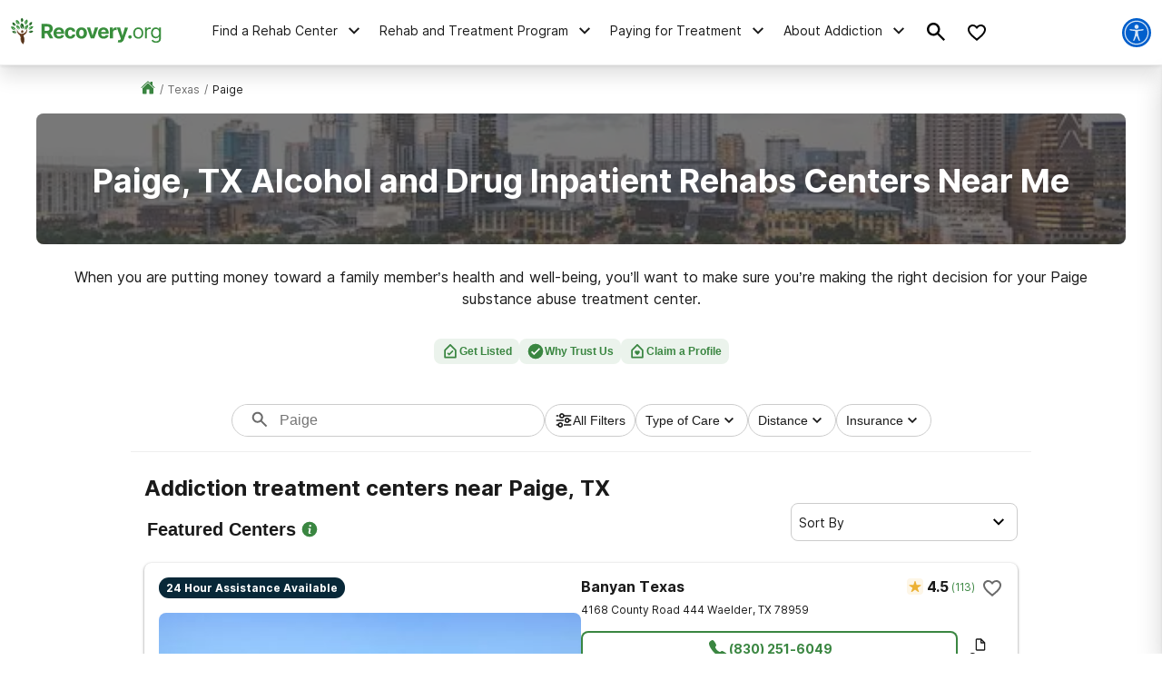

--- FILE ---
content_type: text/html; charset=utf-8
request_url: https://www.google.com/recaptcha/api2/aframe
body_size: 265
content:
<!DOCTYPE HTML><html><head><meta http-equiv="content-type" content="text/html; charset=UTF-8"></head><body><script nonce="tVeOvrrLMN5FPd9tHn7tWw">/** Anti-fraud and anti-abuse applications only. See google.com/recaptcha */ try{var clients={'sodar':'https://pagead2.googlesyndication.com/pagead/sodar?'};window.addEventListener("message",function(a){try{if(a.source===window.parent){var b=JSON.parse(a.data);var c=clients[b['id']];if(c){var d=document.createElement('img');d.src=c+b['params']+'&rc='+(localStorage.getItem("rc::a")?sessionStorage.getItem("rc::b"):"");window.document.body.appendChild(d);sessionStorage.setItem("rc::e",parseInt(sessionStorage.getItem("rc::e")||0)+1);localStorage.setItem("rc::h",'1762515457077');}}}catch(b){}});window.parent.postMessage("_grecaptcha_ready", "*");}catch(b){}</script></body></html>

--- FILE ---
content_type: application/javascript
request_url: https://recovery.org/_next/static/chunks/pages/_app-eabc54e97d517594.js
body_size: 163722
content:
(self.webpackChunk_N_E=self.webpackChunk_N_E||[]).push([[2888],{4591:function(e,t,r){"use strict";function n(e,t){return new Promise(function(r,n){var i=setTimeout(function(){n(Error("Promise timed out"))},t);e.then(function(e){return clearTimeout(i),r(e)}).catch(n)})}function i(e,t,r){var i=function(){try{return Promise.resolve(t(e))}catch(e){return Promise.reject(e)}};return new Promise(function(e){return setTimeout(e,r)}).then(function(){return n(i(),1e3)}).catch(function(t){null==e||e.log("warn","Callback Error",{error:t}),null==e||e.stats.increment("callback_error")}).then(function(){return e})}r.d(t,{FJ:function(){return n},UI:function(){return i}})},98191:function(e,t,r){"use strict";r.d(t,{Y:function(){return l},_:function(){return c}});var n=r(59108),i=r(96475),a=r(97582),o=function(){function e(){this._logs=[]}return e.prototype.log=function(e,t,r){var n=new Date;this._logs.push({level:e,message:t,time:n,extras:r})},Object.defineProperty(e.prototype,"logs",{get:function(){return this._logs},enumerable:!1,configurable:!0}),e.prototype.flush=function(){if(this.logs.length>1){var e=this._logs.reduce(function(e,t){var r,n,i,o=(0,a.pi)((0,a.pi)({},t),{json:JSON.stringify(t.extras,null," "),extras:t.extras});delete o.time;var s=null!==(i=null===(n=t.time)||void 0===n?void 0:n.toISOString())&&void 0!==i?i:"";return e[s]&&(s="".concat(s,"-").concat(Math.random())),(0,a.pi)((0,a.pi)({},e),((r={})[s]=o,r))},{});console.table?console.table(e):console.log(e)}else this.logs.forEach(function(e){var t=e.level,r=e.message,n=e.extras;"info"===t||"debug"===t?console.log(r,null!=n?n:""):console[t](r,null!=n?n:"")});this._logs=[]},e}(),s=r(50732),l=function(e){var t,r,n;this.retry=null===(t=e.retry)||void 0===t||t,this.type=null!==(r=e.type)&&void 0!==r?r:"plugin Error",this.reason=null!==(n=e.reason)&&void 0!==n?n:""},c=function(){function e(e,t,r,i){void 0===t&&(t=(0,n.v4)()),void 0===r&&(r=new s.i),void 0===i&&(i=new o),this.attempts=0,this.event=e,this._id=t,this.logger=i,this.stats=r}return e.system=function(){},e.prototype.isSame=function(e){return e.id===this.id},e.prototype.cancel=function(e){if(e)throw e;throw new l({reason:"Context Cancel"})},e.prototype.log=function(e,t,r){this.logger.log(e,t,r)},Object.defineProperty(e.prototype,"id",{get:function(){return this._id},enumerable:!1,configurable:!0}),e.prototype.updateEvent=function(e,t){var r;if("integrations"===e.split(".")[0]){var n=e.split(".")[1];if((null===(r=this.event.integrations)||void 0===r?void 0:r[n])===!1)return this.event}return(0,i.N)(this.event,e,t),this.event},e.prototype.failedDelivery=function(){return this._failedDelivery},e.prototype.setFailedDelivery=function(e){this._failedDelivery=e},e.prototype.logs=function(){return this.logger.logs},e.prototype.flush=function(){this.logger.flush(),this.stats.flush()},e.prototype.toJSON=function(){return{id:this._id,event:this.event,logs:this.logger.logs,metrics:this.stats.metrics}},e}()},51181:function(e,t,r){"use strict";r.d(t,{M:function(){return a},Z:function(){return o}});var n=r(97582),i=r(38714),a="onRemoveFromFuture",o=function(e){function t(t,r,n){var i=e.call(this)||this;return i.future=[],i.maxAttempts=t,i.queue=r,i.seen=null!=n?n:{},i}return(0,n.ZT)(t,e),t.prototype.push=function(){for(var e=this,t=[],r=0;r<arguments.length;r++)t[r]=arguments[r];var n=t.map(function(t){return!(e.updateAttempts(t)>e.maxAttempts||e.includes(t))&&(e.queue.push(t),!0)});return this.queue=this.queue.sort(function(t,r){return e.getAttempts(t)-e.getAttempts(r)}),n},t.prototype.pushWithBackoff=function(e,t){var r,n,i,o,s=this;if(void 0===t&&(t=0),0==t&&0===this.getAttempts(e))return this.push(e)[0];var l=this.updateAttempts(e);if(l>this.maxAttempts||this.includes(e))return!1;var c=(n=(r={attempt:l-1}).minTimeout,Math.min((Math.random()+1)*(void 0===n?500:n)*Math.pow(void 0===(i=r.factor)?2:i,r.attempt),void 0===(o=r.maxTimeout)?1/0:o));return t>0&&c<t&&(c=t),setTimeout(function(){s.queue.push(e),s.future=s.future.filter(function(t){return t.id!==e.id}),s.emit(a)},c),this.future.push(e),!0},t.prototype.getAttempts=function(e){var t;return null!==(t=this.seen[e.id])&&void 0!==t?t:0},t.prototype.updateAttempts=function(e){return this.seen[e.id]=this.getAttempts(e)+1,this.getAttempts(e)},t.prototype.includes=function(e){return this.queue.includes(e)||this.future.includes(e)||!!this.queue.find(function(t){return t.id===e.id})||!!this.future.find(function(t){return t.id===e.id})},t.prototype.pop=function(){return this.queue.shift()},Object.defineProperty(t.prototype,"length",{get:function(){return this.queue.length},enumerable:!1,configurable:!0}),Object.defineProperty(t.prototype,"todo",{get:function(){return this.queue.length+this.future.length},enumerable:!1,configurable:!0}),t}(i.Q)},69147:function(e,t,r){"use strict";r.d(t,{a:function(){return a},z:function(){return o}});var n=r(97582),i=r(98191);function a(e,t){e.log("debug","plugin",{plugin:t.name});var r=new Date().getTime(),a=t[e.event.type];return void 0===a?Promise.resolve(e):(function(e){return(0,n.mG)(this,void 0,void 0,function(){return(0,n.Jh)(this,function(t){switch(t.label){case 0:return t.trys.push([0,2,,3]),[4,e()];case 1:return[2,t.sent()];case 2:return[2,Promise.reject(t.sent())];case 3:return[2]}})})})(function(){return a.apply(t,[e])}).then(function(e){var n=new Date().getTime()-r;return e.stats.gauge("plugin_time",n,["plugin:".concat(t.name)]),e}).catch(function(r){if(r instanceof i.Y&&"middleware_cancellation"===r.type)throw r;return r instanceof i.Y?e.log("warn",r.type,{plugin:t.name,error:r}):(e.log("error","plugin Error",{plugin:t.name,error:r}),e.stats.increment("plugin_error",1,["plugin:".concat(t.name)])),r})}function o(e,t){return a(e,t).then(function(t){if(t instanceof i._)return t;e.log("debug","Context canceled"),e.stats.increment("context_canceled"),e.cancel(t)})}},50732:function(e,t,r){"use strict";r.d(t,{i:function(){return a},s:function(){return i}});var n=r(97582),i=function(){function e(){this.metrics=[]}return e.prototype.increment=function(e,t,r){void 0===t&&(t=1),this.metrics.push({metric:e,value:t,tags:null!=r?r:[],type:"counter",timestamp:Date.now()})},e.prototype.gauge=function(e,t,r){this.metrics.push({metric:e,value:t,tags:null!=r?r:[],type:"gauge",timestamp:Date.now()})},e.prototype.flush=function(){var e=this.metrics.map(function(e){return(0,n.pi)((0,n.pi)({},e),{tags:e.tags.join(",")})});console.table?console.table(e):console.log(e),this.metrics=[]},e.prototype.serialize=function(){return this.metrics.map(function(e){return{m:e.metric,v:e.value,t:e.tags,k:({gauge:"g",counter:"c"})[e.type],e:e.timestamp}})},e}(),a=function(e){function t(){return null!==e&&e.apply(this,arguments)||this}return(0,n.ZT)(t,e),t.prototype.gauge=function(){for(var e=[],t=0;t<arguments.length;t++)e[t]=arguments[t]},t.prototype.increment=function(){for(var e=[],t=0;t<arguments.length;t++)e[t]=arguments[t]},t.prototype.flush=function(){for(var e=[],t=0;t<arguments.length;t++)e[t]=arguments[t]},t.prototype.serialize=function(){for(var e=[],t=0;t<arguments.length;t++)e[t]=arguments[t];return[]},t}(i)},55469:function(e,t,r){"use strict";function n(e){return"string"==typeof e}function i(e){return"number"==typeof e}function a(e){return"function"==typeof e}function o(e){return null!=e}function s(e){return"object"===Object.prototype.toString.call(e).slice(8,-1).toLowerCase()}r.d(t,{Gg:function(){return o},HD:function(){return n},PO:function(){return s},hj:function(){return i},mf:function(){return a}})},15987:function(e,t,r){"use strict";r.d(t,{d:function(){return n}});var n=function(){var e,t,r=!1,n=new Promise(function(n,i){e=function(){for(var e=[],t=0;t<arguments.length;t++)e[t]=arguments[t];r=!0,n.apply(void 0,e)},t=function(){for(var e=[],t=0;t<arguments.length;t++)e[t]=arguments[t];r=!0,i.apply(void 0,e)}});return{resolve:e,reject:t,promise:n,isSettled:function(){return r}}}},38714:function(e,t,r){"use strict";r.d(t,{Q:function(){return n}});var n=function(){function e(e){var t;this.callbacks={},this.warned=!1,this.maxListeners=null!==(t=null==e?void 0:e.maxListeners)&&void 0!==t?t:10}return e.prototype.warnIfPossibleMemoryLeak=function(e){!this.warned&&this.maxListeners&&this.callbacks[e].length>this.maxListeners&&(console.warn("Event Emitter: Possible memory leak detected; ".concat(String(e)," has exceeded ").concat(this.maxListeners," listeners.")),this.warned=!0)},e.prototype.on=function(e,t){return this.callbacks[e]?(this.callbacks[e].push(t),this.warnIfPossibleMemoryLeak(e)):this.callbacks[e]=[t],this},e.prototype.once=function(e,t){var r=this,n=function(){for(var i=[],a=0;a<arguments.length;a++)i[a]=arguments[a];r.off(e,n),t.apply(r,i)};return this.on(e,n),this},e.prototype.off=function(e,t){var r,n=(null!==(r=this.callbacks[e])&&void 0!==r?r:[]).filter(function(e){return e!==t});return this.callbacks[e]=n,this},e.prototype.emit=function(e){for(var t,r=this,n=[],i=1;i<arguments.length;i++)n[i-1]=arguments[i];return(null!==(t=this.callbacks[e])&&void 0!==t?t:[]).forEach(function(e){e.apply(r,n)}),this},e}()},65904:function(e,t,r){"use strict";r.d(t,{G:function(){return i},s:function(){return a}});var n=r(69699);function i(){return!(0,n.j)()||window.navigator.onLine}function a(){return!i()}},36514:function(e,t,r){"use strict";r.d(t,{U:function(){return n}});var n="api.segment.io/v1"},29784:function(e,t,r){"use strict";r.d(t,{_:function(){return o}});var n=r(97582),i=r(98191),a=r(42718),o=function(e){function t(t,r){return e.call(this,t,r,new a.j)||this}return(0,n.ZT)(t,e),t.system=function(){return new this({type:"track",event:"system"})},t}(i._)},69699:function(e,t,r){"use strict";function n(){return"undefined"!=typeof window}function i(){return!n()}r.d(t,{j:function(){return n},s:function(){return i}})},67475:function(e,t,r){"use strict";function n(e){try{return decodeURIComponent(e.replace(/\+/g," "))}catch(t){return e}}r.d(t,{a:function(){return n}})},42718:function(e,t,r){"use strict";r.d(t,{j:function(){return h}});var n,i=r(97582),a=r(50732),o=r(55609),s=r(39821),l=r(7227),c=r(36514),u=function(e,t,r){var n=t.reduce(function(e,t){var r=t.split(":"),n=r[0],i=r[1];return e[n]=i,e},{});return{type:"Counter",metric:e,value:1,tags:(0,i.pi)((0,i.pi)({},n),{library:"analytics.js",library_version:"web"===r?"next-".concat(s.i):"npm:next-".concat(s.i)})}};function d(e){console.error("Error sending segment performance metrics",e)}var p=function(){function e(e){var t,r,n,i,a,o=this;if(this.host=null!==(t=null==e?void 0:e.host)&&void 0!==t?t:c.U,this.sampleRate=null!==(r=null==e?void 0:e.sampleRate)&&void 0!==r?r:1,this.flushTimer=null!==(n=null==e?void 0:e.flushTimer)&&void 0!==n?n:3e4,this.maxQueueSize=null!==(i=null==e?void 0:e.maxQueueSize)&&void 0!==i?i:20,this.protocol=null!==(a=null==e?void 0:e.protocol)&&void 0!==a?a:"https",this.queue=[],this.sampleRate>0){var s=!1,l=function(){s||(s=!0,o.flush().catch(d),s=!1,setTimeout(l,o.flushTimer))};l()}}return e.prototype.increment=function(e,t){if(!(!e.includes("analytics_js.")||0===t.length||Math.random()>this.sampleRate)&&!(this.queue.length>=this.maxQueueSize)){var r=u(e,t,(0,l.B)());this.queue.push(r),e.includes("error")&&this.flush().catch(d)}},e.prototype.flush=function(){return(0,i.mG)(this,void 0,void 0,function(){var e=this;return(0,i.Jh)(this,function(t){switch(t.label){case 0:if(this.queue.length<=0)return[2];return[4,this.send().catch(function(t){d(t),e.sampleRate=0})];case 1:return t.sent(),[2]}})})},e.prototype.send=function(){return(0,i.mG)(this,void 0,void 0,function(){var e,t,r;return(0,i.Jh)(this,function(n){return e={series:this.queue},this.queue=[],t={"Content-Type":"text/plain"},r="".concat(this.protocol,"://").concat(this.host,"/m"),[2,(0,o.h)(r,{headers:t,body:JSON.stringify(e),method:"POST"})]})})},e}(),h=function(e){function t(){return null!==e&&e.apply(this,arguments)||this}return(0,i.ZT)(t,e),t.initRemoteMetrics=function(e){n=new p(e)},t.prototype.increment=function(t,r,i){e.prototype.increment.call(this,t,r,i),null==n||n.increment(t,null!=i?i:[])},t}(a.s)},92311:function(e,t,r){"use strict";function n(e,t){var r=t.methodName,n=t.integrationName,i=t.type,a=t.didError;e.stats.increment("analytics_js.integration.invoke".concat(void 0!==a&&a?".error":""),1,["method:".concat(r),"integration_name:".concat(n),"type:".concat(i)])}r.d(t,{z:function(){return n}})},39821:function(e,t,r){"use strict";r.d(t,{i:function(){return n}});var n="1.81.1"},55609:function(e,t,r){"use strict";r.d(t,{h:function(){return o}});var n=r(63144),i=r.n(n),a=r(44083),o=function(){for(var e=[],t=0;t<arguments.length;t++)e[t]=arguments[t];var r=(0,a.R)();return(r&&r.fetch||i()).apply(void 0,e)}},44083:function(e,t,r){"use strict";r.d(t,{R:function(){return n}});var n=function(){return"undefined"!=typeof globalThis?globalThis:"undefined"!=typeof self?self:"undefined"!=typeof window?window:void 0!==r.g?r.g:null}},74939:function(e,t,r){"use strict";r.d(t,{jV:function(){return a},ql:function(){return o},wI:function(){return i}});var n="analytics";function i(){return window[n]}function a(e){n=e}function o(e){window[n]=e}},66548:function(e,t,r){"use strict";function n(e){return Array.prototype.slice.call(window.document.querySelectorAll("script")).find(function(t){return t.src===e})}function i(e,t){var r=n(e);if(void 0!==r){var i=null==r?void 0:r.getAttribute("status");if("loaded"===i)return Promise.resolve(r);if("loading"===i)return new Promise(function(e,t){r.addEventListener("load",function(){return e(r)}),r.addEventListener("error",function(e){return t(e)})})}return new Promise(function(r,n){var i,a=window.document.createElement("script");a.type="text/javascript",a.src=e,a.async=!0,a.setAttribute("status","loading");for(var o=0,s=Object.entries(null!=t?t:{});o<s.length;o++){var l=s[o],c=l[0],u=l[1];a.setAttribute(c,u)}a.onload=function(){a.onerror=a.onload=null,a.setAttribute("status","loaded"),r(a)},a.onerror=function(){a.onerror=a.onload=null,a.setAttribute("status","error"),n(Error("Failed to load ".concat(e)))};var d=window.document.querySelector("script");d?null===(i=d.parentElement)||void 0===i||i.insertBefore(a,d):window.document.head.appendChild(a)})}function a(e){var t=n(e);return void 0!==t&&t.remove(),Promise.resolve()}r.d(t,{t:function(){return a},v:function(){return i}})},913:function(e,t,r){"use strict";r.d(t,{o:function(){return i}});var n=r(97582);function i(e,t){var r,i=Object.entries(null!==(r=t.integrations)&&void 0!==r?r:{}).reduce(function(e,t){var r,i,a=t[0],o=t[1];return"object"==typeof o?(0,n.pi)((0,n.pi)({},e),((r={})[a]=o,r)):(0,n.pi)((0,n.pi)({},e),((i={})[a]={},i))},{});return Object.entries(e.integrations).reduce(function(e,t){var r,a=t[0],o=t[1];return(0,n.pi)((0,n.pi)({},e),((r={})[a]=(0,n.pi)((0,n.pi)({},o),i[a]),r))},{})}},56749:function(e,t,r){"use strict";r.d(t,{x:function(){return i}});var n=r(97582),i=function(e,t){return(0,n.mG)(void 0,void 0,void 0,function(){var r;return(0,n.Jh)(this,function(i){return[2,(r=function(i){return(0,n.mG)(void 0,void 0,void 0,function(){var a;return(0,n.Jh)(this,function(n){switch(n.label){case 0:if(!e(i))return[3,2];return a=r,[4,t()];case 1:return[2,a.apply(void 0,[n.sent()])];case 2:return[2]}})})})(void 0)]})})}},99382:function(e,t,r){"use strict";r.d(t,{Kg:function(){return u},UH:function(){return l},Vl:function(){return c}});var n,i=r(74939),a=/(https:\/\/.*)\/analytics\.js\/v1\/(?:.*?)\/(?:platform|analytics.*)?/,o=function(){var e;return Array.prototype.slice.call(document.querySelectorAll("script")).forEach(function(t){var r,n=null!==(r=t.getAttribute("src"))&&void 0!==r?r:"",i=a.exec(n);i&&i[1]&&(e=i[1])}),e},s=function(){var e;return null!=n?n:null===(e=(0,i.wI)())||void 0===e?void 0:e._cdn},l=function(e){var t=(0,i.wI)();t&&(t._cdn=e),n=e},c=function(){var e=s();return e?e:o()||"https://cdn.segment.com"},u=function(){var e=c();return"".concat(e,"/next-integrations")}},65976:function(e,t,r){"use strict";r.d(t,{$:function(){return p}});var n=r(97582),i=r(51181),a=r(29784),o=r(69699),s={getItem:function(){},setItem:function(){},removeItem:function(){}};try{s=(0,o.j)()&&window.localStorage?window.localStorage:s}catch(e){console.warn("Unable to access localStorage",e)}function l(e){var t=s.getItem(e);return(t?JSON.parse(t):[]).map(function(e){return new a._(e.event,e.id)})}function c(e){var t=s.getItem(e);return t?JSON.parse(t):{}}function u(e){s.removeItem(e)}function d(e,t,r){void 0===r&&(r=0);var n="persisted-queue:v1:".concat(e,":lock"),i=s.getItem(n),a=i?JSON.parse(i):null,o=null===a||new Date().getTime()>a;if(o){s.setItem(n,JSON.stringify(new Date().getTime()+50)),t(),s.removeItem(n);return}!o&&r<3?setTimeout(function(){d(e,t,r+1)},50):console.error("Unable to retrieve lock")}var p=function(e){function t(t,r){var i=e.call(this,t,[])||this,a="persisted-queue:v1:".concat(r,":items"),o="persisted-queue:v1:".concat(r,":seen"),p=[],h={};return d(r,function(){try{p=l(a),h=c(o),u(a),u(o),i.queue=(0,n.ev)((0,n.ev)([],p,!0),i.queue,!0),i.seen=(0,n.pi)((0,n.pi)({},h),i.seen)}catch(e){console.error(e)}}),window.addEventListener("pagehide",function(){if(i.todo>0){var e=(0,n.ev)((0,n.ev)([],i.queue,!0),i.future,!0);try{d(r,function(){var t,r,u,d;t=l(a),r=(0,n.ev)((0,n.ev)([],e,!0),t,!0).reduce(function(e,t){var r;return(0,n.pi)((0,n.pi)({},e),((r={})[t.id]=t,r))},{}),s.setItem(a,JSON.stringify(Object.values(r))),u=i.seen,d=c(o),s.setItem(o,JSON.stringify((0,n.pi)((0,n.pi)({},d),u)))})}catch(e){console.error(e)}}}),i}return(0,n.ZT)(t,e),t}(i.Z)},23888:function(e,t,r){"use strict";r.d(t,{D:function(){return i}});var n=r(49969);function i(e,t){var r=new n.Facade(e,t);return"track"===e.type&&(r=new n.Track(e,t)),"identify"===e.type&&(r=new n.Identify(e,t)),"page"===e.type&&(r=new n.Page(e,t)),"alias"===e.type&&(r=new n.Alias(e,t)),"group"===e.type&&(r=new n.Group(e,t)),"screen"===e.type&&(r=new n.Screen(e,t)),Object.defineProperty(r,"obj",{value:e,writable:!0}),r}},7227:function(e,t,r){"use strict";function n(){return"npm"}r.d(t,{B:function(){return n}})},66170:function(e,t,r){"use strict";r.r(t),r.d(t,{applyDestinationMiddleware:function(){return o},sourceMiddlewarePlugin:function(){return s}});var n=r(97582),i=r(98191),a=r(23888);function o(e,t,r){return(0,n.mG)(this,void 0,void 0,function(){var i,o,s,l,c;return(0,n.Jh)(this,function(u){switch(u.label){case 0:i=(0,a.D)(t,{clone:!0,traverse:!1}).rawEvent(),o=0,s=r,u.label=1;case 1:if(!(o<s.length))return[3,4];return l=s[o],[4,function(t,r){return(0,n.mG)(this,void 0,void 0,function(){var i,o,s;return(0,n.Jh)(this,function(l){switch(l.label){case 0:return i=!1,o=null,[4,r({payload:(0,a.D)(t,{clone:!0,traverse:!1}),integration:e,next:function(e){i=!0,null===e&&(o=null),e&&(o=e.obj)}})];case 1:return l.sent(),i||null===o||(o.integrations=(0,n.pi)((0,n.pi)({},t.integrations),((s={})[e]=!1,s))),[2,o]}})})}(i,l)];case 2:if(null===(c=u.sent()))return[2,null];i=c,u.label=3;case 3:return o++,[3,1];case 4:return[2,i]}})})}function s(e,t){function r(r){return(0,n.mG)(this,void 0,void 0,function(){var o;return(0,n.Jh)(this,function(n){switch(n.label){case 0:return o=!1,[4,e({payload:(0,a.D)(r.event,{clone:!0,traverse:!1}),integrations:null!=t?t:{},next:function(e){o=!0,e&&(r.event=e.obj)}})];case 1:if(n.sent(),!o)throw new i.Y({retry:!1,type:"middleware_cancellation",reason:"Middleware `next` function skipped"});return[2,r]}})})}return{name:"Source Middleware ".concat(e.name),type:"before",version:"0.1.0",isLoaded:function(){return!0},load:function(e){return Promise.resolve(e)},track:r,page:r,screen:r,identify:r,alias:r,group:r}}},16025:function(e,t,r){"use strict";var n=this&&this.__importDefault||function(e){return e&&e.__esModule?e:{default:e}};Object.defineProperty(t,"__esModule",{value:!0});var i=n(r(53410));function a(e,t){return function(){var r=this.traits(),n=this.properties?this.properties():{};return i.default(r,"address."+e)||i.default(r,e)||(t?i.default(r,"address."+t):null)||(t?i.default(r,t):null)||i.default(n,"address."+e)||i.default(n,e)||(t?i.default(n,"address."+t):null)||(t?i.default(n,t):null)}}t.default=function(e){e.zip=a("postalCode","zip"),e.country=a("country"),e.street=a("street"),e.state=a("state"),e.city=a("city"),e.region=a("region")}},36576:function(e,t,r){"use strict";var n=this&&this.__importDefault||function(e){return e&&e.__esModule?e:{default:e}};Object.defineProperty(t,"__esModule",{value:!0}),t.Alias=void 0;var i=n(r(35717)),a=r(40747);function o(e,t){a.Facade.call(this,e,t)}t.Alias=o,i.default(o,a.Facade),o.prototype.action=function(){return"alias"},o.prototype.type=o.prototype.action,o.prototype.previousId=function(){return this.field("previousId")||this.field("from")},o.prototype.from=o.prototype.previousId,o.prototype.userId=function(){return this.field("userId")||this.field("to")},o.prototype.to=o.prototype.userId},83948:function(e,t){"use strict";Object.defineProperty(t,"__esModule",{value:!0}),t.clone=void 0,t.clone=function e(t){if("object"!=typeof t)return t;if("[object Object]"===Object.prototype.toString.call(t)){var r={};for(var n in t)Object.prototype.hasOwnProperty.call(t,n)&&(r[n]=e(t[n]));return r}return Array.isArray(t)?t.map(e):t}},85655:function(e,t,r){"use strict";var n=this&&this.__importDefault||function(e){return e&&e.__esModule?e:{default:e}};Object.defineProperty(t,"__esModule",{value:!0}),t.Delete=void 0;var i=n(r(35717)),a=r(40747);function o(e,t){a.Facade.call(this,e,t)}t.Delete=o,i.default(o,a.Facade),o.prototype.type=function(){return"delete"}},40747:function(e,t,r){"use strict";var n=this&&this.__importDefault||function(e){return e&&e.__esModule?e:{default:e}};Object.defineProperty(t,"__esModule",{value:!0}),t.Facade=void 0;var i=n(r(16025)),a=r(83948),o=n(r(2530)),s=n(r(18013)),l=n(r(53410)),c=n(r(28595));function u(e,t){t=t||{},this.raw=a.clone(e),"clone"in t||(t.clone=!0),t.clone&&(e=a.clone(e)),"traverse"in t||(t.traverse=!0),"timestamp"in e?e.timestamp=s.default(e.timestamp):e.timestamp=new Date,t.traverse&&c.default(e),this.opts=t,this.obj=e}t.Facade=u;var d=u.prototype;function p(e){return a.clone(e)}d.proxy=function(e){var t,r=e.split("."),n=this[e=r.shift()]||this.obj[e];return n?("function"==typeof n&&(n=n.call(this)||{}),0===r.length||(n=l.default(n,r.join("."))),this.opts.clone?(t=n,a.clone(t)):n):n},d.field=function(e){var t,r=this.obj[e];return this.opts.clone?(t=r,a.clone(t)):r},u.proxy=function(e){return function(){return this.proxy(e)}},u.field=function(e){return function(){return this.field(e)}},u.multi=function(e){return function(){var t=this.proxy(e+"s");if(Array.isArray(t))return t;var r=this.proxy(e);return r&&(r=[this.opts.clone?a.clone(r):r]),r||[]}},u.one=function(e){return function(){var t=this.proxy(e);if(t)return t;var r=this.proxy(e+"s");if(Array.isArray(r))return r[0]}},d.json=function(){var e=this.opts.clone?a.clone(this.obj):this.obj;return this.type&&(e.type=this.type()),e},d.rawEvent=function(){return this.raw},d.options=function(e){var t=this.obj.options||this.obj.context||{},r=this.opts.clone?a.clone(t):t;if(!e)return r;if(this.enabled(e)){var n=this.integrations(),i=n[e]||l.default(n,e);return"object"!=typeof i&&(i=l.default(this.options(),e)),"object"==typeof i?i:{}}},d.context=d.options,d.enabled=function(e){var t=this.proxy("options.providers.all");"boolean"!=typeof t&&(t=this.proxy("options.all")),"boolean"!=typeof t&&(t=this.proxy("integrations.all")),"boolean"!=typeof t&&(t=!0);var r=t&&o.default(e),n=this.integrations();if(n.providers&&n.providers.hasOwnProperty(e)&&(r=n.providers[e]),n.hasOwnProperty(e)){var i=n[e];r="boolean"!=typeof i||i}return!!r},d.integrations=function(){return this.obj.integrations||this.proxy("options.providers")||this.options()},d.active=function(){var e=this.proxy("options.active");return null==e&&(e=!0),e},d.anonymousId=function(){return this.field("anonymousId")||this.field("sessionId")},d.sessionId=d.anonymousId,d.groupId=u.proxy("options.groupId"),d.traits=function(e){var t=this.proxy("options.traits")||{},r=this.userId();for(var n in e=e||{},r&&(t.id=r),e)if(Object.prototype.hasOwnProperty.call(e,n)){var i=null==this[n]?this.proxy("options.traits."+n):this[n]();if(null==i)continue;t[e[n]]=i,delete t[n]}return t},d.library=function(){var e=this.proxy("options.library");return e?"string"==typeof e?{name:e,version:null}:e:{name:"unknown",version:null}},d.device=function(){var e=this.proxy("context.device");("object"!=typeof e||null===e)&&(e={});var t=this.library().name;return e.type||(t.indexOf("ios")>-1&&(e.type="ios"),t.indexOf("android")>-1&&(e.type="android")),e},d.userAgent=u.proxy("context.userAgent"),d.timezone=u.proxy("context.timezone"),d.timestamp=u.field("timestamp"),d.channel=u.field("channel"),d.ip=u.proxy("context.ip"),d.userId=u.field("userId"),i.default(d)},63789:function(e,t,r){"use strict";var n=this&&this.__importDefault||function(e){return e&&e.__esModule?e:{default:e}};Object.defineProperty(t,"__esModule",{value:!0}),t.Group=void 0;var i=n(r(35717)),a=n(r(66243)),o=n(r(18013)),s=r(40747);function l(e,t){s.Facade.call(this,e,t)}t.Group=l,i.default(l,s.Facade);var c=l.prototype;c.action=function(){return"group"},c.type=c.action,c.groupId=s.Facade.field("groupId"),c.created=function(){var e=this.proxy("traits.createdAt")||this.proxy("traits.created")||this.proxy("properties.createdAt")||this.proxy("properties.created");if(e)return o.default(e)},c.email=function(){var e=this.proxy("traits.email");if(e)return e;var t=this.groupId();if(a.default(t))return t},c.traits=function(e){var t=this.properties(),r=this.groupId();for(var n in e=e||{},r&&(t.id=r),e)if(Object.prototype.hasOwnProperty.call(e,n)){var i=null==this[n]?this.proxy("traits."+n):this[n]();if(null==i)continue;t[e[n]]=i,delete t[n]}return t},c.name=s.Facade.proxy("traits.name"),c.industry=s.Facade.proxy("traits.industry"),c.employees=s.Facade.proxy("traits.employees"),c.properties=function(){return this.field("traits")||this.field("properties")||{}}},98649:function(e,t,r){"use strict";var n=this&&this.__importDefault||function(e){return e&&e.__esModule?e:{default:e}};Object.defineProperty(t,"__esModule",{value:!0}),t.Identify=void 0;var i=r(40747),a=n(r(53410)),o=n(r(35717)),s=n(r(66243)),l=n(r(18013)),c=function(e){return e.trim()};function u(e,t){i.Facade.call(this,e,t)}t.Identify=u,o.default(u,i.Facade);var d=u.prototype;d.action=function(){return"identify"},d.type=d.action,d.traits=function(e){var t=this.field("traits")||{},r=this.userId();for(var n in e=e||{},r&&(t.id=r),e){var i=null==this[n]?this.proxy("traits."+n):this[n]();null!=i&&(t[e[n]]=i,n!==e[n]&&delete t[n])}return t},d.email=function(){var e=this.proxy("traits.email");if(e)return e;var t=this.userId();if(s.default(t))return t},d.created=function(){var e=this.proxy("traits.created")||this.proxy("traits.createdAt");if(e)return l.default(e)},d.companyCreated=function(){var e=this.proxy("traits.company.created")||this.proxy("traits.company.createdAt");if(e)return l.default(e)},d.companyName=function(){return this.proxy("traits.company.name")},d.name=function(){var e=this.proxy("traits.name");if("string"==typeof e)return c(e);var t=this.firstName(),r=this.lastName();if(t&&r)return c(t+" "+r)},d.firstName=function(){var e=this.proxy("traits.firstName");if("string"==typeof e)return c(e);var t=this.proxy("traits.name");if("string"==typeof t)return c(t).split(" ")[0]},d.lastName=function(){var e=this.proxy("traits.lastName");if("string"==typeof e)return c(e);var t=this.proxy("traits.name");if("string"==typeof t){var r=c(t).indexOf(" ");if(-1!==r)return c(t.substr(r+1))}},d.uid=function(){return this.userId()||this.username()||this.email()},d.description=function(){return this.proxy("traits.description")||this.proxy("traits.background")},d.age=function(){var e=this.birthday(),t=a.default(this.traits(),"age");return null!=t?t:e instanceof Date?new Date().getFullYear()-e.getFullYear():void 0},d.avatar=function(){var e=this.traits();return a.default(e,"avatar")||a.default(e,"photoUrl")||a.default(e,"avatarUrl")},d.position=function(){var e=this.traits();return a.default(e,"position")||a.default(e,"jobTitle")},d.username=i.Facade.proxy("traits.username"),d.website=i.Facade.one("traits.website"),d.websites=i.Facade.multi("traits.website"),d.phone=i.Facade.one("traits.phone"),d.phones=i.Facade.multi("traits.phone"),d.address=i.Facade.proxy("traits.address"),d.gender=i.Facade.proxy("traits.gender"),d.birthday=i.Facade.proxy("traits.birthday")},49969:function(e,t,r){"use strict";var n=this&&this.__assign||function(){return(n=Object.assign||function(e){for(var t,r=1,n=arguments.length;r<n;r++)for(var i in t=arguments[r])Object.prototype.hasOwnProperty.call(t,i)&&(e[i]=t[i]);return e}).apply(this,arguments)};Object.defineProperty(t,"__esModule",{value:!0}),t.Delete=t.Screen=t.Page=t.Track=t.Identify=t.Group=t.Alias=t.Facade=void 0;var i=r(40747);Object.defineProperty(t,"Facade",{enumerable:!0,get:function(){return i.Facade}});var a=r(36576);Object.defineProperty(t,"Alias",{enumerable:!0,get:function(){return a.Alias}});var o=r(63789);Object.defineProperty(t,"Group",{enumerable:!0,get:function(){return o.Group}});var s=r(98649);Object.defineProperty(t,"Identify",{enumerable:!0,get:function(){return s.Identify}});var l=r(27286);Object.defineProperty(t,"Track",{enumerable:!0,get:function(){return l.Track}});var c=r(83070);Object.defineProperty(t,"Page",{enumerable:!0,get:function(){return c.Page}});var u=r(69860);Object.defineProperty(t,"Screen",{enumerable:!0,get:function(){return u.Screen}});var d=r(85655);Object.defineProperty(t,"Delete",{enumerable:!0,get:function(){return d.Delete}}),t.default=n(n({},i.Facade),{Alias:a.Alias,Group:o.Group,Identify:s.Identify,Track:l.Track,Page:c.Page,Screen:u.Screen,Delete:d.Delete})},66243:function(e,t){"use strict";Object.defineProperty(t,"__esModule",{value:!0});var r=/.+\@.+\..+/;t.default=function(e){return r.test(e)}},2530:function(e,t){"use strict";Object.defineProperty(t,"__esModule",{value:!0});var r={Salesforce:!0};t.default=function(e){return!r[e]}},83070:function(e,t,r){"use strict";var n=this&&this.__importDefault||function(e){return e&&e.__esModule?e:{default:e}};Object.defineProperty(t,"__esModule",{value:!0}),t.Page=void 0;var i=n(r(35717)),a=r(40747),o=r(27286),s=n(r(66243));function l(e,t){a.Facade.call(this,e,t)}t.Page=l,i.default(l,a.Facade);var c=l.prototype;c.action=function(){return"page"},c.type=c.action,c.category=a.Facade.field("category"),c.name=a.Facade.field("name"),c.title=a.Facade.proxy("properties.title"),c.path=a.Facade.proxy("properties.path"),c.url=a.Facade.proxy("properties.url"),c.referrer=function(){return this.proxy("context.referrer.url")||this.proxy("context.page.referrer")||this.proxy("properties.referrer")},c.properties=function(e){var t=this.field("properties")||{},r=this.category(),n=this.name();for(var i in e=e||{},r&&(t.category=r),n&&(t.name=n),e)if(Object.prototype.hasOwnProperty.call(e,i)){var a=null==this[i]?this.proxy("properties."+i):this[i]();if(null==a)continue;t[e[i]]=a,i!==e[i]&&delete t[i]}return t},c.email=function(){var e=this.proxy("context.traits.email")||this.proxy("properties.email");if(e)return e;var t=this.userId();if(s.default(t))return t},c.fullName=function(){var e=this.category(),t=this.name();return t&&e?e+" "+t:t},c.event=function(e){return e?"Viewed "+e+" Page":"Loaded a Page"},c.track=function(e){var t=this.json();return t.event=this.event(e),t.timestamp=this.timestamp(),t.properties=this.properties(),new o.Track(t,this.opts)}},69860:function(e,t,r){"use strict";var n=this&&this.__importDefault||function(e){return e&&e.__esModule?e:{default:e}};Object.defineProperty(t,"__esModule",{value:!0}),t.Screen=void 0;var i=n(r(35717)),a=r(83070),o=r(27286);function s(e,t){a.Page.call(this,e,t)}t.Screen=s,i.default(s,a.Page),s.prototype.action=function(){return"screen"},s.prototype.type=s.prototype.action,s.prototype.event=function(e){return e?"Viewed "+e+" Screen":"Loaded a Screen"},s.prototype.track=function(e){var t=this.json();return t.event=this.event(e),t.timestamp=this.timestamp(),t.properties=this.properties(),new o.Track(t,this.opts)}},27286:function(e,t,r){"use strict";var n=this&&this.__importDefault||function(e){return e&&e.__esModule?e:{default:e}};Object.defineProperty(t,"__esModule",{value:!0}),t.Track=void 0;var i=n(r(35717)),a=r(40747),o=r(98649),s=n(r(66243)),l=n(r(53410));function c(e,t){a.Facade.call(this,e,t)}t.Track=c,i.default(c,a.Facade);var u=c.prototype;u.action=function(){return"track"},u.type=u.action,u.event=a.Facade.field("event"),u.value=a.Facade.proxy("properties.value"),u.category=a.Facade.proxy("properties.category"),u.id=a.Facade.proxy("properties.id"),u.productId=function(){return this.proxy("properties.product_id")||this.proxy("properties.productId")},u.promotionId=function(){return this.proxy("properties.promotion_id")||this.proxy("properties.promotionId")},u.cartId=function(){return this.proxy("properties.cart_id")||this.proxy("properties.cartId")},u.checkoutId=function(){return this.proxy("properties.checkout_id")||this.proxy("properties.checkoutId")},u.paymentId=function(){return this.proxy("properties.payment_id")||this.proxy("properties.paymentId")},u.couponId=function(){return this.proxy("properties.coupon_id")||this.proxy("properties.couponId")},u.wishlistId=function(){return this.proxy("properties.wishlist_id")||this.proxy("properties.wishlistId")},u.reviewId=function(){return this.proxy("properties.review_id")||this.proxy("properties.reviewId")},u.orderId=function(){return this.proxy("properties.id")||this.proxy("properties.order_id")||this.proxy("properties.orderId")},u.sku=a.Facade.proxy("properties.sku"),u.tax=a.Facade.proxy("properties.tax"),u.name=a.Facade.proxy("properties.name"),u.price=a.Facade.proxy("properties.price"),u.total=a.Facade.proxy("properties.total"),u.repeat=a.Facade.proxy("properties.repeat"),u.coupon=a.Facade.proxy("properties.coupon"),u.shipping=a.Facade.proxy("properties.shipping"),u.discount=a.Facade.proxy("properties.discount"),u.shippingMethod=function(){return this.proxy("properties.shipping_method")||this.proxy("properties.shippingMethod")},u.paymentMethod=function(){return this.proxy("properties.payment_method")||this.proxy("properties.paymentMethod")},u.description=a.Facade.proxy("properties.description"),u.plan=a.Facade.proxy("properties.plan"),u.subtotal=function(){var e=l.default(this.properties(),"subtotal"),t=this.total()||this.revenue();if(e)return e;if(!t)return 0;if(this.total()){var r=this.tax();r&&(t-=r),(r=this.shipping())&&(t-=r),(r=this.discount())&&(t+=r)}return t},u.products=function(){var e=this.properties(),t=l.default(e,"products");return Array.isArray(t)?t.filter(function(e){return null!==e}):[]},u.quantity=function(){return(this.obj.properties||{}).quantity||1},u.currency=function(){return(this.obj.properties||{}).currency||"USD"},u.referrer=function(){return this.proxy("context.referrer.url")||this.proxy("context.page.referrer")||this.proxy("properties.referrer")},u.query=a.Facade.proxy("options.query"),u.properties=function(e){var t=this.field("properties")||{};for(var r in e=e||{})if(Object.prototype.hasOwnProperty.call(e,r)){var n=null==this[r]?this.proxy("properties."+r):this[r]();if(null==n)continue;t[e[r]]=n,delete t[r]}return t},u.username=function(){return this.proxy("traits.username")||this.proxy("properties.username")||this.userId()||this.sessionId()},u.email=function(){var e=this.proxy("traits.email")||this.proxy("properties.email")||this.proxy("options.traits.email");if(e)return e;var t=this.userId();if(s.default(t))return t},u.revenue=function(){var e=this.proxy("properties.revenue"),t=this.event();return!e&&t&&t.match(/^[ _]?completed[ _]?order[ _]?|^[ _]?order[ _]?completed[ _]?$/i)&&(e=this.proxy("properties.total")),function(e){if(e&&("number"==typeof e||"string"==typeof e&&!isNaN(e=parseFloat(e=e.replace(/\$/g,"")))))return e}(e)},u.cents=function(){var e=this.revenue();return"number"!=typeof e?this.value()||0:100*e},u.identify=function(){var e=this.json();return e.traits=this.traits(),new o.Identify(e,this.opts)}},28595:function(e,t,r){"use strict";var n=r(28336);e.exports=function e(t,r){var i,a;return(void 0===r&&(r=!0),t&&"object"==typeof t)?(i=r,Object.keys(t).forEach(function(r){t[r]=e(t[r],i)}),t):Array.isArray(t)?(a=r,t.forEach(function(r,n){t[n]=e(r,a)}),t):n.is(t,r)?n.parse(t):t}},28336:function(e,t){"use strict";var r=/^(\d{4})(?:-?(\d{2})(?:-?(\d{2}))?)?(?:([ T])(\d{2}):?(\d{2})(?::?(\d{2})(?:[,\.](\d{1,}))?)?(?:(Z)|([+\-])(\d{2})(?::?(\d{2}))?)?)?$/;t.parse=function(e){var t=[1,5,6,7,11,12],n=r.exec(e),i=0;if(!n)return new Date(e);for(var a,o=0;a=t[o];o++)n[a]=parseInt(n[a],10)||0;return n[2]=parseInt(n[2],10)||1,n[3]=parseInt(n[3],10)||1,n[2]--,n[8]=n[8]?(n[8]+"00").substring(0,3):0," "===n[4]?i=new Date().getTimezoneOffset():"Z"!==n[9]&&n[10]&&(i=60*n[11]+n[12],"+"===n[10]&&(i=0-i)),new Date(Date.UTC(n[1],n[2],n[3],n[5],n[6]+i,n[7],n[8]))},t.is=function(e,t){return"string"==typeof e&&(!t||!1!==/^\d{4}-\d{2}-\d{2}/.test(e))&&r.test(e)}},68518:function(e,t,r){"use strict";function n(){return"undefined"!=typeof __SENTRY_BROWSER_BUNDLE__&&!!__SENTRY_BROWSER_BUNDLE__}function i(){return"npm"}r.d(t,{S:function(){return i},n:function(){return n}})},61422:function(e,t,r){"use strict";r.d(t,{KV:function(){return a}});var n=r(68518);e=r.hmd(e);var i=r(83454);function a(){return!(0,n.n)()&&"[object process]"===Object.prototype.toString.call(void 0!==i?i:0)}},28599:function(e){"use strict";let{AbortController:t,AbortSignal}="undefined"!=typeof self?self:"undefined"!=typeof window?window:void 0;e.exports=t,e.exports.AbortSignal=AbortSignal,e.exports.default=t},99960:function(e,t){"use strict";var r,n;Object.defineProperty(t,"__esModule",{value:!0}),t.Doctype=t.CDATA=t.Tag=t.Style=t.Script=t.Comment=t.Directive=t.Text=t.Root=t.isTag=t.ElementType=void 0,(n=r=t.ElementType||(t.ElementType={})).Root="root",n.Text="text",n.Directive="directive",n.Comment="comment",n.Script="script",n.Style="style",n.Tag="tag",n.CDATA="cdata",n.Doctype="doctype",t.isTag=function(e){return e.type===r.Tag||e.type===r.Script||e.type===r.Style},t.Root=r.Root,t.Text=r.Text,t.Directive=r.Directive,t.Comment=r.Comment,t.Script=r.Script,t.Style=r.Style,t.Tag=r.Tag,t.CDATA=r.CDATA,t.Doctype=r.Doctype},47915:function(e,t,r){"use strict";var n=this&&this.__createBinding||(Object.create?function(e,t,r,n){void 0===n&&(n=r);var i=Object.getOwnPropertyDescriptor(t,r);(!i||("get"in i?!t.__esModule:i.writable||i.configurable))&&(i={enumerable:!0,get:function(){return t[r]}}),Object.defineProperty(e,n,i)}:function(e,t,r,n){void 0===n&&(n=r),e[n]=t[r]}),i=this&&this.__exportStar||function(e,t){for(var r in e)"default"===r||Object.prototype.hasOwnProperty.call(t,r)||n(t,e,r)};Object.defineProperty(t,"__esModule",{value:!0}),t.DomHandler=void 0;var a=r(99960),o=r(97790);i(r(97790),t);var s={withStartIndices:!1,withEndIndices:!1,xmlMode:!1},l=function(){function e(e,t,r){this.dom=[],this.root=new o.Document(this.dom),this.done=!1,this.tagStack=[this.root],this.lastNode=null,this.parser=null,"function"==typeof t&&(r=t,t=s),"object"==typeof e&&(t=e,e=void 0),this.callback=null!=e?e:null,this.options=null!=t?t:s,this.elementCB=null!=r?r:null}return e.prototype.onparserinit=function(e){this.parser=e},e.prototype.onreset=function(){this.dom=[],this.root=new o.Document(this.dom),this.done=!1,this.tagStack=[this.root],this.lastNode=null,this.parser=null},e.prototype.onend=function(){this.done||(this.done=!0,this.parser=null,this.handleCallback(null))},e.prototype.onerror=function(e){this.handleCallback(e)},e.prototype.onclosetag=function(){this.lastNode=null;var e=this.tagStack.pop();this.options.withEndIndices&&(e.endIndex=this.parser.endIndex),this.elementCB&&this.elementCB(e)},e.prototype.onopentag=function(e,t){var r=this.options.xmlMode?a.ElementType.Tag:void 0,n=new o.Element(e,t,void 0,r);this.addNode(n),this.tagStack.push(n)},e.prototype.ontext=function(e){var t=this.lastNode;if(t&&t.type===a.ElementType.Text)t.data+=e,this.options.withEndIndices&&(t.endIndex=this.parser.endIndex);else{var r=new o.Text(e);this.addNode(r),this.lastNode=r}},e.prototype.oncomment=function(e){if(this.lastNode&&this.lastNode.type===a.ElementType.Comment){this.lastNode.data+=e;return}var t=new o.Comment(e);this.addNode(t),this.lastNode=t},e.prototype.oncommentend=function(){this.lastNode=null},e.prototype.oncdatastart=function(){var e=new o.Text(""),t=new o.CDATA([e]);this.addNode(t),e.parent=t,this.lastNode=e},e.prototype.oncdataend=function(){this.lastNode=null},e.prototype.onprocessinginstruction=function(e,t){var r=new o.ProcessingInstruction(e,t);this.addNode(r)},e.prototype.handleCallback=function(e){if("function"==typeof this.callback)this.callback(e,this.dom);else if(e)throw e},e.prototype.addNode=function(e){var t=this.tagStack[this.tagStack.length-1],r=t.children[t.children.length-1];this.options.withStartIndices&&(e.startIndex=this.parser.startIndex),this.options.withEndIndices&&(e.endIndex=this.parser.endIndex),t.children.push(e),r&&(e.prev=r,r.next=e),e.parent=t,this.lastNode=null},e}();t.DomHandler=l,t.default=l},97790:function(e,t,r){"use strict";var n,i=this&&this.__extends||(n=function(e,t){return(n=Object.setPrototypeOf||({__proto__:[]})instanceof Array&&function(e,t){e.__proto__=t}||function(e,t){for(var r in t)Object.prototype.hasOwnProperty.call(t,r)&&(e[r]=t[r])})(e,t)},function(e,t){if("function"!=typeof t&&null!==t)throw TypeError("Class extends value "+String(t)+" is not a constructor or null");function r(){this.constructor=e}n(e,t),e.prototype=null===t?Object.create(t):(r.prototype=t.prototype,new r)}),a=this&&this.__assign||function(){return(a=Object.assign||function(e){for(var t,r=1,n=arguments.length;r<n;r++)for(var i in t=arguments[r])Object.prototype.hasOwnProperty.call(t,i)&&(e[i]=t[i]);return e}).apply(this,arguments)};Object.defineProperty(t,"__esModule",{value:!0}),t.cloneNode=t.hasChildren=t.isDocument=t.isDirective=t.isComment=t.isText=t.isCDATA=t.isTag=t.Element=t.Document=t.CDATA=t.NodeWithChildren=t.ProcessingInstruction=t.Comment=t.Text=t.DataNode=t.Node=void 0;var o=r(99960),s=function(){function e(){this.parent=null,this.prev=null,this.next=null,this.startIndex=null,this.endIndex=null}return Object.defineProperty(e.prototype,"parentNode",{get:function(){return this.parent},set:function(e){this.parent=e},enumerable:!1,configurable:!0}),Object.defineProperty(e.prototype,"previousSibling",{get:function(){return this.prev},set:function(e){this.prev=e},enumerable:!1,configurable:!0}),Object.defineProperty(e.prototype,"nextSibling",{get:function(){return this.next},set:function(e){this.next=e},enumerable:!1,configurable:!0}),e.prototype.cloneNode=function(e){return void 0===e&&(e=!1),S(this,e)},e}();t.Node=s;var l=function(e){function t(t){var r=e.call(this)||this;return r.data=t,r}return i(t,e),Object.defineProperty(t.prototype,"nodeValue",{get:function(){return this.data},set:function(e){this.data=e},enumerable:!1,configurable:!0}),t}(s);t.DataNode=l;var c=function(e){function t(){var t=null!==e&&e.apply(this,arguments)||this;return t.type=o.ElementType.Text,t}return i(t,e),Object.defineProperty(t.prototype,"nodeType",{get:function(){return 3},enumerable:!1,configurable:!0}),t}(l);t.Text=c;var u=function(e){function t(){var t=null!==e&&e.apply(this,arguments)||this;return t.type=o.ElementType.Comment,t}return i(t,e),Object.defineProperty(t.prototype,"nodeType",{get:function(){return 8},enumerable:!1,configurable:!0}),t}(l);t.Comment=u;var d=function(e){function t(t,r){var n=e.call(this,r)||this;return n.name=t,n.type=o.ElementType.Directive,n}return i(t,e),Object.defineProperty(t.prototype,"nodeType",{get:function(){return 1},enumerable:!1,configurable:!0}),t}(l);t.ProcessingInstruction=d;var p=function(e){function t(t){var r=e.call(this)||this;return r.children=t,r}return i(t,e),Object.defineProperty(t.prototype,"firstChild",{get:function(){var e;return null!==(e=this.children[0])&&void 0!==e?e:null},enumerable:!1,configurable:!0}),Object.defineProperty(t.prototype,"lastChild",{get:function(){return this.children.length>0?this.children[this.children.length-1]:null},enumerable:!1,configurable:!0}),Object.defineProperty(t.prototype,"childNodes",{get:function(){return this.children},set:function(e){this.children=e},enumerable:!1,configurable:!0}),t}(s);t.NodeWithChildren=p;var h=function(e){function t(){var t=null!==e&&e.apply(this,arguments)||this;return t.type=o.ElementType.CDATA,t}return i(t,e),Object.defineProperty(t.prototype,"nodeType",{get:function(){return 4},enumerable:!1,configurable:!0}),t}(p);t.CDATA=h;var f=function(e){function t(){var t=null!==e&&e.apply(this,arguments)||this;return t.type=o.ElementType.Root,t}return i(t,e),Object.defineProperty(t.prototype,"nodeType",{get:function(){return 9},enumerable:!1,configurable:!0}),t}(p);t.Document=f;var m=function(e){function t(t,r,n,i){void 0===n&&(n=[]),void 0===i&&(i="script"===t?o.ElementType.Script:"style"===t?o.ElementType.Style:o.ElementType.Tag);var a=e.call(this,n)||this;return a.name=t,a.attribs=r,a.type=i,a}return i(t,e),Object.defineProperty(t.prototype,"nodeType",{get:function(){return 1},enumerable:!1,configurable:!0}),Object.defineProperty(t.prototype,"tagName",{get:function(){return this.name},set:function(e){this.name=e},enumerable:!1,configurable:!0}),Object.defineProperty(t.prototype,"attributes",{get:function(){var e=this;return Object.keys(this.attribs).map(function(t){var r,n;return{name:t,value:e.attribs[t],namespace:null===(r=e["x-attribsNamespace"])||void 0===r?void 0:r[t],prefix:null===(n=e["x-attribsPrefix"])||void 0===n?void 0:n[t]}})},enumerable:!1,configurable:!0}),t}(p);function y(e){return(0,o.isTag)(e)}function g(e){return e.type===o.ElementType.CDATA}function v(e){return e.type===o.ElementType.Text}function I(e){return e.type===o.ElementType.Comment}function E(e){return e.type===o.ElementType.Directive}function T(e){return e.type===o.ElementType.Root}function S(e,t){if(void 0===t&&(t=!1),v(e))r=new c(e.data);else if(I(e))r=new u(e.data);else if(y(e)){var r,n=t?A(e.children):[],i=new m(e.name,a({},e.attribs),n);n.forEach(function(e){return e.parent=i}),null!=e.namespace&&(i.namespace=e.namespace),e["x-attribsNamespace"]&&(i["x-attribsNamespace"]=a({},e["x-attribsNamespace"])),e["x-attribsPrefix"]&&(i["x-attribsPrefix"]=a({},e["x-attribsPrefix"])),r=i}else if(g(e)){var n=t?A(e.children):[],o=new h(n);n.forEach(function(e){return e.parent=o}),r=o}else if(T(e)){var n=t?A(e.children):[],s=new f(n);n.forEach(function(e){return e.parent=s}),e["x-mode"]&&(s["x-mode"]=e["x-mode"]),r=s}else if(E(e)){var l=new d(e.name,e.data);null!=e["x-name"]&&(l["x-name"]=e["x-name"],l["x-publicId"]=e["x-publicId"],l["x-systemId"]=e["x-systemId"]),r=l}else throw Error("Not implemented yet: ".concat(e.type));return r.startIndex=e.startIndex,r.endIndex=e.endIndex,null!=e.sourceCodeLocation&&(r.sourceCodeLocation=e.sourceCodeLocation),r}function A(e){for(var t=e.map(function(e){return S(e,!0)}),r=1;r<t.length;r++)t[r].prev=t[r-1],t[r-1].next=t[r];return t}t.Element=m,t.isTag=y,t.isCDATA=g,t.isText=v,t.isComment=I,t.isDirective=E,t.isDocument=T,t.hasChildren=function(e){return Object.prototype.hasOwnProperty.call(e,"children")},t.cloneNode=S},8679:function(e,t,r){"use strict";var n=r(21296),i={childContextTypes:!0,contextType:!0,contextTypes:!0,defaultProps:!0,displayName:!0,getDefaultProps:!0,getDerivedStateFromError:!0,getDerivedStateFromProps:!0,mixins:!0,propTypes:!0,type:!0},a={name:!0,length:!0,prototype:!0,caller:!0,callee:!0,arguments:!0,arity:!0},o={$$typeof:!0,compare:!0,defaultProps:!0,displayName:!0,propTypes:!0,type:!0},s={};function l(e){return n.isMemo(e)?o:s[e.$$typeof]||i}s[n.ForwardRef]={$$typeof:!0,render:!0,defaultProps:!0,displayName:!0,propTypes:!0},s[n.Memo]=o;var c=Object.defineProperty,u=Object.getOwnPropertyNames,d=Object.getOwnPropertySymbols,p=Object.getOwnPropertyDescriptor,h=Object.getPrototypeOf,f=Object.prototype;e.exports=function e(t,r,n){if("string"!=typeof r){if(f){var i=h(r);i&&i!==f&&e(t,i,n)}var o=u(r);d&&(o=o.concat(d(r)));for(var s=l(t),m=l(r),y=0;y<o.length;++y){var g=o[y];if(!a[g]&&!(n&&n[g])&&!(m&&m[g])&&!(s&&s[g])){var v=p(r,g);try{c(t,g,v)}catch(e){}}}}return t}},96103:function(e,t){"use strict";var r="function"==typeof Symbol&&Symbol.for,n=r?Symbol.for("react.element"):60103,i=r?Symbol.for("react.portal"):60106,a=r?Symbol.for("react.fragment"):60107,o=r?Symbol.for("react.strict_mode"):60108,s=r?Symbol.for("react.profiler"):60114,l=r?Symbol.for("react.provider"):60109,c=r?Symbol.for("react.context"):60110,u=r?Symbol.for("react.async_mode"):60111,d=r?Symbol.for("react.concurrent_mode"):60111,p=r?Symbol.for("react.forward_ref"):60112,h=r?Symbol.for("react.suspense"):60113,f=r?Symbol.for("react.suspense_list"):60120,m=r?Symbol.for("react.memo"):60115,y=r?Symbol.for("react.lazy"):60116,g=r?Symbol.for("react.block"):60121,v=r?Symbol.for("react.fundamental"):60117,I=r?Symbol.for("react.responder"):60118,E=r?Symbol.for("react.scope"):60119;function T(e){if("object"==typeof e&&null!==e){var t=e.$$typeof;switch(t){case n:switch(e=e.type){case u:case d:case a:case s:case o:case h:return e;default:switch(e=e&&e.$$typeof){case c:case p:case y:case m:case l:return e;default:return t}}case i:return t}}}function S(e){return T(e)===d}t.AsyncMode=u,t.ConcurrentMode=d,t.ContextConsumer=c,t.ContextProvider=l,t.Element=n,t.ForwardRef=p,t.Fragment=a,t.Lazy=y,t.Memo=m,t.Portal=i,t.Profiler=s,t.StrictMode=o,t.Suspense=h,t.isAsyncMode=function(e){return S(e)||T(e)===u},t.isConcurrentMode=S,t.isContextConsumer=function(e){return T(e)===c},t.isContextProvider=function(e){return T(e)===l},t.isElement=function(e){return"object"==typeof e&&null!==e&&e.$$typeof===n},t.isForwardRef=function(e){return T(e)===p},t.isFragment=function(e){return T(e)===a},t.isLazy=function(e){return T(e)===y},t.isMemo=function(e){return T(e)===m},t.isPortal=function(e){return T(e)===i},t.isProfiler=function(e){return T(e)===s},t.isStrictMode=function(e){return T(e)===o},t.isSuspense=function(e){return T(e)===h},t.isValidElementType=function(e){return"string"==typeof e||"function"==typeof e||e===a||e===d||e===s||e===o||e===h||e===f||"object"==typeof e&&null!==e&&(e.$$typeof===y||e.$$typeof===m||e.$$typeof===l||e.$$typeof===c||e.$$typeof===p||e.$$typeof===v||e.$$typeof===I||e.$$typeof===E||e.$$typeof===g)},t.typeOf=T},21296:function(e,t,r){"use strict";e.exports=r(96103)},60885:function(e,t){"use strict";Object.defineProperty(t,"__esModule",{value:!0}),t.CASE_SENSITIVE_TAG_NAMES_MAP=t.CASE_SENSITIVE_TAG_NAMES=void 0,t.CASE_SENSITIVE_TAG_NAMES=["animateMotion","animateTransform","clipPath","feBlend","feColorMatrix","feComponentTransfer","feComposite","feConvolveMatrix","feDiffuseLighting","feDisplacementMap","feDropShadow","feFlood","feFuncA","feFuncB","feFuncG","feFuncR","feGaussianBlur","feImage","feMerge","feMergeNode","feMorphology","feOffset","fePointLight","feSpecularLighting","feSpotLight","feTile","feTurbulence","foreignObject","linearGradient","radialGradient","textPath"],t.CASE_SENSITIVE_TAG_NAMES_MAP=t.CASE_SENSITIVE_TAG_NAMES.reduce(function(e,t){return e[t.toLowerCase()]=t,e},{})},38276:function(e,t){"use strict";Object.defineProperty(t,"__esModule",{value:!0});var r,n="html",i="head",a="body",o=/<([a-zA-Z]+[0-9]?)/,s=/<head[^]*>/i,l=/<body[^]*>/i,c=function(e,t){throw Error("This browser does not support `document.implementation.createHTMLDocument`")},u=function(e,t){throw Error("This browser does not support `DOMParser.prototype.parseFromString`")},d="object"==typeof window&&window.DOMParser;if("function"==typeof d){var p=new d;c=u=function(e,t){return t&&(e="<".concat(t,">").concat(e,"</").concat(t,">")),p.parseFromString(e,"text/html")}}if("object"==typeof document&&document.implementation){var h=document.implementation.createHTMLDocument();c=function(e,t){if(t){var r=h.documentElement.querySelector(t);return r&&(r.innerHTML=e),h}return h.documentElement.innerHTML=e,h}}var f="object"==typeof document&&document.createElement("template");f&&f.content&&(r=function(e){return f.innerHTML=e,f.content.childNodes}),t.default=function(e){var t,d,p=e.match(o),h=p&&p[1]?p[1].toLowerCase():"";switch(h){case n:var f=u(e);if(!s.test(e)){var m=f.querySelector(i);null===(t=null==m?void 0:m.parentNode)||void 0===t||t.removeChild(m)}if(!l.test(e)){var m=f.querySelector(a);null===(d=null==m?void 0:m.parentNode)||void 0===d||d.removeChild(m)}return f.querySelectorAll(n);case i:case a:var y=c(e).querySelectorAll(h);if(l.test(e)&&s.test(e))return y[0].parentNode.childNodes;return y;default:if(r)return r(e);var m=c(e,a).querySelector(a);return m.childNodes}}},14152:function(e,t,r){"use strict";var n=this&&this.__importDefault||function(e){return e&&e.__esModule?e:{default:e}};Object.defineProperty(t,"__esModule",{value:!0});var i=n(r(38276)),a=r(1507),o=/<(![a-zA-Z\s]+)>/;t.default=function(e){if("string"!=typeof e)throw TypeError("First argument must be a string");if(!e)return[];var t=e.match(o),r=t?t[1]:void 0;return(0,a.formatDOM)((0,i.default)(e),null,r)}},1507:function(e,t,r){"use strict";Object.defineProperty(t,"__esModule",{value:!0}),t.formatDOM=t.formatAttributes=void 0;var n=r(47915),i=r(60885);function a(e){for(var t={},r=0,n=e.length;r<n;r++){var i=e[r];t[i.name]=i.value}return t}t.formatAttributes=a,t.formatDOM=function e(t,r,o){void 0===r&&(r=null);for(var s,l=[],c=0,u=t.length;c<u;c++){var d=t[c];switch(d.nodeType){case 1:var p=function(e){var t;return t=e=e.toLowerCase(),i.CASE_SENSITIVE_TAG_NAMES_MAP[t]||e}(d.nodeName);(s=new n.Element(p,a(d.attributes))).children=e("template"===p?d.content.childNodes:d.childNodes,s);break;case 3:s=new n.Text(d.nodeValue);break;case 8:s=new n.Comment(d.nodeValue);break;default:continue}var h=l[c-1]||null;h&&(h.next=s),s.parent=r,s.prev=h,s.next=null,l.push(s)}return o&&((s=new n.ProcessingInstruction(o.substring(0,o.indexOf(" ")).toLowerCase(),o)).next=l[0]||null,s.parent=r,l.unshift(s),l[1]&&(l[1].prev=l[0])),l}},30488:function(e,t,r){var n=r(47915),i=r(14152).default,a=r(50484),o=r(53670);i="function"==typeof i.default?i.default:i;var s={lowerCaseAttributeNames:!1};function l(e,t){if("string"!=typeof e)throw TypeError("First argument must be a string");return""===e?[]:o(i(e,(t=t||{}).htmlparser2||s),t)}l.domToReact=o,l.htmlToDOM=i,l.attributesToProps=a,l.Comment=n.Comment,l.Element=n.Element,l.ProcessingInstruction=n.ProcessingInstruction,l.Text=n.Text,e.exports=l,l.default=l},50484:function(e,t,r){var n=r(25726),i=r(74606),a=["checked","value"],o=["input","select","textarea"],s={reset:!0,submit:!0};function l(e){return n.possibleStandardNames[e]}e.exports=function(e,t){var r,c,u,d,p,h={},f=(e=e||{}).type&&s[e.type];for(r in e){if(u=e[r],n.isCustomAttribute(r)){h[r]=u;continue}if(d=l(c=r.toLowerCase())){switch(p=n.getPropertyInfo(d),-1===a.indexOf(d)||-1===o.indexOf(t)||f||(d=l("default"+c)),h[d]=u,p&&p.type){case n.BOOLEAN:h[d]=!0;break;case n.OVERLOADED_BOOLEAN:""===u&&(h[d]=!0)}continue}i.PRESERVE_CUSTOM_ATTRIBUTES&&(h[r]=u)}return i.setStyleProp(e.style,h),h}},53670:function(e,t,r){var n=r(67294),i=r(50484),a=r(74606),o=a.setStyleProp,s=a.canTextBeChildOfNode;e.exports=function e(t,r){for(var l,c,u,d,p,h=(r=r||{}).library||n,f=h.cloneElement,m=h.createElement,y=h.isValidElement,g=[],v="function"==typeof r.replace,I=r.transform||a.returnFirstArg,E=r.trim,T=0,S=t.length;T<S;T++){if(l=t[T],v&&y(u=r.replace(l))){S>1&&(u=f(u,{key:u.key||T})),g.push(I(u,l,T));continue}if("text"===l.type){if((c=!l.data.trim().length)&&l.parent&&!s(l.parent)||E&&c)continue;g.push(I(l.data,l,T));continue}switch(d=l.attribs,a.PRESERVE_CUSTOM_ATTRIBUTES&&"tag"===l.type&&a.isCustomComponent(l.name,l.attribs)?o(d.style,d):d&&(d=i(d,l.name)),p=null,l.type){case"script":case"style":l.children[0]&&(d.dangerouslySetInnerHTML={__html:l.children[0].data});break;case"tag":"textarea"===l.name&&l.children[0]?d.defaultValue=l.children[0].data:l.children&&l.children.length&&(p=e(l.children,r));break;default:continue}S>1&&(d.key=T),g.push(I(m(l.name,d,p),l,T))}return 1===g.length?g[0]:g}},74606:function(e,t,r){var n=r(67294),i=r(41476).default,a=new Set(["annotation-xml","color-profile","font-face","font-face-src","font-face-uri","font-face-format","font-face-name","missing-glyph"]),o={reactCompat:!0},s=n.version.split(".")[0]>=16,l=new Set(["tr","tbody","thead","tfoot","colgroup","table","head","html","frameset"]);e.exports={PRESERVE_CUSTOM_ATTRIBUTES:s,ELEMENTS_WITH_NO_TEXT_CHILDREN:l,isCustomComponent:function(e,t){return -1===e.indexOf("-")?t&&"string"==typeof t.is:!a.has(e)},setStyleProp:function(e,t){if(null!=e)try{t.style=i(e,o)}catch(e){t.style={}}},canTextBeChildOfNode:function(e){return!l.has(e.name)},returnFirstArg:function(e){return e}}},35717:function(e){"function"==typeof Object.create?e.exports=function(e,t){t&&(e.super_=t,e.prototype=Object.create(t.prototype,{constructor:{value:e,enumerable:!1,writable:!0,configurable:!0}}))}:e.exports=function(e,t){if(t){e.super_=t;var r=function(){};r.prototype=t.prototype,e.prototype=new r,e.prototype.constructor=e}}},18139:function(e){var t=/\/\*[^*]*\*+([^/*][^*]*\*+)*\//g,r=/\n/g,n=/^\s*/,i=/^(\*?[-#/*\\\w]+(\[[0-9a-z_-]+\])?)\s*/,a=/^:\s*/,o=/^((?:'(?:\\'|.)*?'|"(?:\\"|.)*?"|\([^)]*?\)|[^};])+)/,s=/^[;\s]*/,l=/^\s+|\s+$/g;function c(e){return e?e.replace(l,""):""}e.exports=function(e,l){if("string"!=typeof e)throw TypeError("First argument must be a string");if(!e)return[];l=l||{};var u=1,d=1;function p(e){var t=e.match(r);t&&(u+=t.length);var n=e.lastIndexOf("\n");d=~n?e.length-n:d+e.length}function h(){var e={line:u,column:d};return function(t){return t.position=new f(e),g(n),t}}function f(e){this.start=e,this.end={line:u,column:d},this.source=l.source}f.prototype.content=e;var m=[];function y(t){var r=Error(l.source+":"+u+":"+d+": "+t);if(r.reason=t,r.filename=l.source,r.line=u,r.column=d,r.source=e,l.silent)m.push(r);else throw r}function g(t){var r=t.exec(e);if(r){var n=r[0];return p(n),e=e.slice(n.length),r}}function v(e){var t;for(e=e||[];t=I();)!1!==t&&e.push(t);return e}function I(){var t=h();if("/"==e.charAt(0)&&"*"==e.charAt(1)){for(var r=2;""!=e.charAt(r)&&("*"!=e.charAt(r)||"/"!=e.charAt(r+1));)++r;if(r+=2,""===e.charAt(r-1))return y("End of comment missing");var n=e.slice(2,r-2);return d+=2,p(n),e=e.slice(r),d+=2,t({type:"comment",comment:n})}}return g(n),function(){var e,r=[];for(v(r);e=function(){var e=h(),r=g(i);if(r){if(I(),!g(a))return y("property missing ':'");var n=g(o),l=e({type:"declaration",property:c(r[0].replace(t,"")),value:n?c(n[0].replace(t,"")):""});return g(s),l}}();)!1!==e&&(r.push(e),v(r));return r}()}},18013:function(e,t,r){"use strict";var n=r(28336),i=r(18040),a=r(24085),o=Object.prototype.toString;e.exports=function(e){return"[object Date]"===o.call(e)?e:"[object Number]"===o.call(e)?new Date(e<315576e5?1e3*e:e):n.is(e)?n.parse(e):i.is(e)?i.parse(e):a.is(e)?a.parse(e):new Date(e)}},18040:function(e,t){"use strict";var r=/\d{13}/;t.is=function(e){return r.test(e)},t.parse=function(e){return new Date(e=parseInt(e,10))}},24085:function(e,t){"use strict";var r=/\d{10}/;t.is=function(e){return r.test(e)},t.parse=function(e){return new Date(1e3*parseInt(e,10))}},7544:function(e,t,r){e.exports=r(33802)},11752:function(e,t,r){e.exports=r(17500)},63144:function(e){"use strict";let t=self.fetch.bind(self);e.exports=t,e.exports.default=e.exports},83454:function(e,t,r){"use strict";var n,i;e.exports=(null==(n=r.g.process)?void 0:n.env)&&"object"==typeof(null==(i=r.g.process)?void 0:i.env)?r.g.process:r(77663)},91118:function(e,t,r){(window.__NEXT_P=window.__NEXT_P||[]).push(["/_app",function(){return r(84755)}])},72856:function(e,t,r){"use strict";r.d(t,{j:function(){return a}});var n=r(98623);let i=[{doc:"Mixing",value:"substance"},{doc:"Mix",value:"substance"},{doc:"Alcohol",value:"alcohol"},{doc:"Alcoholism",value:"alcohol"},{doc:"Alcoholic",value:"alcohol"},{doc:"Liquor",value:"alcohol"},{doc:"Beer",value:"beer"},{doc:"Drunk",value:"alcohol"},{doc:"Opiate",value:"opiate"},{doc:"Opioid",value:"opioid"},{doc:"Opiates",value:"opiate"},{doc:"Opioids",value:"opioid"},{doc:"Heroin",value:"heroin"},{doc:"Fentanyl",value:"fentanyl"},{doc:"Prescription",value:"prescription"},{doc:"Oxy",value:"Oxy"},{doc:"Oxycodone",value:"oxycodone"},{doc:"Oxycontin",value:"oxy"},{doc:"Vicodin",value:"vicodin"},{doc:"Meth",value:"meth"},{doc:"Methamphetamine",value:"meth"},{doc:"Cocaine",value:"cocaine"},{doc:"Crack",value:"cocaine"},{doc:"Benzo",value:"benzo"},{doc:"Benzos",value:"benzo"},{doc:"Benzodiazepine",value:"benzo"},{doc:"Benzodiazepines",value:"benzo"},{doc:"Xanax",value:"xanax"},{doc:"Sedatives",value:"sedatives"},{doc:"Ambien",value:"ambien"},{doc:"Gabapentin",value:"gabapentin"},{doc:"Antidepressants",value:"antidepressants"},{doc:"Adderall",value:"adderall"},{doc:"Ecstasy",value:"ecstasy"},{doc:"Molly",value:"molly"},{doc:"MDMA",value:"MDMA"},{doc:"GHB",value:"GHB"},{doc:"Hallucinogens",value:"hallucinogen"},{doc:"LSD",value:"LSD"},{doc:"Mushroom",value:"mushroom"},{doc:"Shrooms",value:"mushroom"},{doc:"Mushrooms",value:"mushroom"},{doc:"Dissociatives",value:"dissociative"},{doc:"PCP",value:"PCP"},{doc:"DXM",value:"DXM"},{doc:"Ketamine",value:"ketamine"},{doc:"Marijuana",value:"marijuana"},{doc:"Codeine",value:"codeine"},{doc:"Kratom",value:"kratom"},{doc:"Inhalant",value:"inhalant"},{doc:"Sniffing",value:"inhalant"},{doc:"Inhalants",value:"inhalant"},{doc:"Painkiller",value:"painkiller"},{doc:"Painkillers",value:"painkiller"},{doc:"Percocet",value:"percocet"},{doc:"Klonopin",value:"klonopin"},{doc:"Diazepam",value:"diazepam"},{doc:"Morphine",value:"morphine"},{doc:"Hashish",value:"hashish"},{doc:"Roxicodone",value:"roxicodone"},{doc:"Ativan",value:"ativan"},{doc:"Ritalin",value:"ritalin"},{doc:"Tramadol",value:"tramadol"},{doc:"Dextromethorphan",value:"lean"},{doc:"Crystal Meth",value:"meth"}];function a(){var e;let t=arguments.length>0&&void 0!==arguments[0]?arguments[0]:"",r="string"==typeof t&&(null==t?void 0:null===(e=t.replace(/[:.,?-]/g,""))||void 0===e?void 0:e.split(" "))||[],a="substance",o=i.filter(e=>null==r?void 0:r.includes(e.doc));return o.length&&1===Object.keys((0,n.vM)(o,"value")||{}).length&&(a=o[0].value),{drugOfChoice:a,drugFound:o}}},96182:function(e,t,r){"use strict";let n=r(67294).createContext();t.Z=n},6909:function(e,t,r){"use strict";var n=r(98623);t.Z=function(){let{acf:e={},id:t=0,date:r="",modified:i="",slug:a="",status:o="publish",type:s="post",link:l="",title:c={rendered:""},content:u={rendered:"",protected:!1},excerpt:d={rendered:"",protected:!1},byline_info:p={author:{},editor:{},reviewer:{}},_embedded:h={},meta:f={display_name:[],credentials:[],linkedin:[],_yoast_wpseo_metadesc:[],_yoast_wpseo_title:[]},sticky:m=!1,template:y="",treatmentComparisonChartData:g=!1,format:v="standard",blocks:I=[],parent:E=0,categories:T=[],has_children:S=!1,tags:A=[],authored_posts:_=[],edited_posts:N=[],reviewed_posts:b=[],seo:C={title:"",metadesc:"",canonical:"",redirect:""},yoast_head:w="",related_posts:R=[],facility_meta:O={},latest_reviews:L=[],meet_pros:x=[],related_tags:k=[],content_segment:M="",word_count:D="",featured_image:P=[]}=arguments.length>0&&void 0!==arguments[0]?arguments[0]:{};return{acf:e,id:t,date:r,modified:i,slug:a,status:o,type:s,link:(0,n.Nu)(l),title:c.rendered,content:u.rendered,excerpt:d.rendered,author:p.author||null,editor:p.editor||null,reviewer:p.reviewer||null,sticky:m,template:y,format:v,blocks:I,meta:f,has_children:S,categories:T,tags:A,parent:E,featured_image:P,byline_info:{author:p.author||null,editor:p.editor||null,reviewer:p.reviewer||null},_embedded:h,featuredImages:(0,n.WJ)(["wp:featuredmedia",0,"media_details","sizes"],h,{}),featuredMedia:(0,n.WJ)(["wp:featuredmedia",0],h,{}),authoredPosts:_,editedPosts:N,reviewedPosts:b,seo:{title:C.title,metadesc:C.metadesc,meta_robots_noindex:C["meta-robots-noindex"]||"0",meta_robots_nofollow:C["meta-robots-noindex"]||"0",canonical:C.canonical,redirect:C.redirect},yoast_head:(0,n.Nu)(w),treatmentComparisonChartData:g,related_posts:R,facility_meta:O,latest_reviews:L,meet_pros:x,related_tags:k,content_segment:M,word_count:D}}},92633:function(e,t,r){"use strict";r.d(t,{Z:function(){return eQ}});var n,i,a=r(97582),o=r(83454);function s(){return void 0!==o&&o.env?o.env:{}}var l=r(99382),c=r(55469);function u(e,t,r,n){var i,a=[e,t,r,n],o=(0,c.PO)(e)?e.event:e;if(!o||!(0,c.HD)(o))throw Error("Event missing");var s=(0,c.PO)(e)?null!==(i=e.properties)&&void 0!==i?i:{}:(0,c.PO)(t)?t:{},l={};return(0,c.mf)(r)||(l=null!=r?r:{}),(0,c.PO)(e)&&!(0,c.mf)(t)&&(l=null!=t?t:{}),[o,s,l,a.find(c.mf)]}function d(e,t,r,n,i){var a,o,s=null,l=null,u=[e,t,r,n,i],d=u.filter(c.HD);1===d.length?(l=(0,c.HD)(u[1])?u[1]:d[0],s=null):2===d.length&&("string"==typeof u[0]&&(s=u[0]),"string"==typeof u[1]&&(l=u[1]));var p=u.find(c.mf),h=u.filter(c.PO);return 1===h.length?(0,c.PO)(u[2])?(o={},a=u[2]):(0,c.PO)(u[3])?(a={},o=u[3]):(a=h[0],o={}):2===h.length&&(a=h[0],o=h[1]),[s,l,null!=a?a:a={},null!=o?o:o={},p]}var p=function(e){return function(){for(var t,r,n,i=[],a=0;a<arguments.length;a++)i[a]=arguments[a];for(var o={},s=["callback","options","traits","id"],l=0;l<i.length;l++){var u=i[l],d=s.pop();if("id"===d){if((0,c.HD)(u)||(0,c.hj)(u)){o.id=u.toString();continue}if(null==u)continue;d=s.pop()}if(("traits"===d||"options"===d)&&(null==u||(0,c.PO)(u))&&(o[d]=u),(0,c.mf)(u)){o.callback=u;break}}return[null!==(t=o.id)&&void 0!==t?t:e.id(),null!==(r=o.traits)&&void 0!==r?r:{},null!==(n=o.options)&&void 0!==n?n:{},o.callback]}};function h(e,t,r,n){(0,c.hj)(e)&&(e=e.toString()),(0,c.hj)(t)&&(t=t.toString());var i=[e,t,r,n],a=i.filter(c.HD),o=a[0],s=void 0===o?e:o,l=a[1],u=i.filter(c.PO)[0];return[s,void 0===l?null:l,void 0===u?{}:u,i.find(c.mf)]}var f=r(65904),m=r(29784),y=r(4591),g=r(38714),v=r(59108),I=function(e,t,r,n,i,a){return{__t:"bpc",c:t,p:n,u:e,s:r,t:i,r:a}},E=Object.keys(I("","","","","","")),T=function(e){var t=e.indexOf("#");return -1===t?e:e.slice(0,t)},S=function(e){try{return new URL(e).pathname}catch(t){return"/"===e[0]?e:"/"+e}},A=function(e){var t=e.c,r=e.p,n=e.s,i=e.u,a=e.r,o=e.t,s=t?S(t):r,l=t?t.indexOf("?")>-1?t:t+n:T(i);return{path:s,referrer:a,search:n,title:o,url:l}},_=function(){var e=document.querySelector("link[rel='canonical']");return I(location.href,e&&e.getAttribute("href")||void 0,location.search,location.pathname,document.title,document.referrer)},N=function(e,t){void 0===t&&(t=A(_()));var r,n,i,o=e.context;"page"===e.type&&(i=e.properties&&(r=e.properties,n=Object.keys(t),Object.assign.apply(Object,(0,a.ev)([{}],n.map(function(e){var t;if(r&&Object.prototype.hasOwnProperty.call(r,e))return(t={})[e]=r[e],t}),!1))),e.properties=(0,a.pi)((0,a.pi)((0,a.pi)({},t),e.properties),e.name?{name:e.name}:{})),o.page=(0,a.pi)((0,a.pi)((0,a.pi)({},t),i),o.page)},b=r(96475),C=function(e){function t(t,r){var n=e.call(this,"".concat(t," ").concat(r))||this;return n.field=t,n}return(0,a.ZT)(t,e),t}(Error),w="is not a string",R="is not an object",O=function(e){var t,r;this.settings=e,this.createMessageId=e.createMessageId,this.onEventMethodCall=null!==(t=e.onEventMethodCall)&&void 0!==t?t:function(){},this.onFinishedEvent=null!==(r=e.onFinishedEvent)&&void 0!==r?r:function(){}},L=function(e){function t(t){var r=e.call(this,{createMessageId:function(){return"ajs-next-".concat(Date.now(),"-").concat((0,v.v4)())},onEventMethodCall:function(e){var t=e.options;r.maybeUpdateAnonId(t)},onFinishedEvent:function(e){return r.addIdentity(e),e}})||this;return r.user=t,r}return(0,a.ZT)(t,e),t.prototype.maybeUpdateAnonId=function(e){(null==e?void 0:e.anonymousId)&&this.user.anonymousId(e.anonymousId)},t.prototype.addIdentity=function(e){this.user.id()&&(e.userId=this.user.id()),this.user.anonymousId()&&(e.anonymousId=this.user.anonymousId())},t.prototype.track=function(t,r,n,i,a){var o=e.prototype.track.call(this,t,r,n,i);return N(o,a),o},t.prototype.page=function(t,r,n,i,a,o){var s=e.prototype.page.call(this,t,r,n,i,a);return N(s,o),s},t.prototype.screen=function(t,r,n,i,a,o){var s=e.prototype.screen.call(this,t,r,n,i,a);return N(s,o),s},t.prototype.identify=function(t,r,n,i,a){var o=e.prototype.identify.call(this,t,r,n,i);return N(o,a),o},t.prototype.group=function(t,r,n,i,a){var o=e.prototype.group.call(this,t,r,n,i);return N(o,a),o},t.prototype.alias=function(t,r,n,i,a){var o=e.prototype.alias.call(this,t,r,n,i);return N(o,a),o},t}(function(){function e(e){this.settings=new O(e)}return e.prototype.track=function(e,t,r,n){return this.settings.onEventMethodCall({type:"track",options:r}),this.normalize((0,a.pi)((0,a.pi)({},this.baseEvent()),{event:e,type:"track",properties:null!=t?t:{},options:(0,a.pi)({},r),integrations:(0,a.pi)({},n)}))},e.prototype.page=function(e,t,r,n,i){this.settings.onEventMethodCall({type:"page",options:n});var o,s={type:"page",properties:(0,a.pi)({},r),options:(0,a.pi)({},n),integrations:(0,a.pi)({},i)};return null!==e&&(s.category=e,s.properties=null!==(o=s.properties)&&void 0!==o?o:{},s.properties.category=e),null!==t&&(s.name=t),this.normalize((0,a.pi)((0,a.pi)({},this.baseEvent()),s))},e.prototype.screen=function(e,t,r,n,i){this.settings.onEventMethodCall({type:"screen",options:n});var o={type:"screen",properties:(0,a.pi)({},r),options:(0,a.pi)({},n),integrations:(0,a.pi)({},i)};return null!==e&&(o.category=e),null!==t&&(o.name=t),this.normalize((0,a.pi)((0,a.pi)({},this.baseEvent()),o))},e.prototype.identify=function(e,t,r,n){return this.settings.onEventMethodCall({type:"identify",options:r}),this.normalize((0,a.pi)((0,a.pi)({},this.baseEvent()),{type:"identify",userId:e,traits:null!=t?t:{},options:(0,a.pi)({},r),integrations:n}))},e.prototype.group=function(e,t,r,n){return this.settings.onEventMethodCall({type:"group",options:r}),this.normalize((0,a.pi)((0,a.pi)({},this.baseEvent()),{type:"group",traits:null!=t?t:{},options:(0,a.pi)({},r),integrations:(0,a.pi)({},n),groupId:e}))},e.prototype.alias=function(e,t,r,n){this.settings.onEventMethodCall({type:"alias",options:r});var i={userId:e,type:"alias",options:(0,a.pi)({},r),integrations:(0,a.pi)({},n)};return(null!==t&&(i.previousId=t),void 0===e)?this.normalize((0,a.pi)((0,a.pi)({},i),this.baseEvent())):this.normalize((0,a.pi)((0,a.pi)({},this.baseEvent()),i))},e.prototype.baseEvent=function(){return{integrations:{},options:{}}},e.prototype.context=function(e){var t,r=["userId","anonymousId","timestamp","messageId"];delete e.integrations;var n=Object.keys(e),i=null!==(t=e.context)&&void 0!==t?t:{},a={};return n.forEach(function(t){"context"!==t&&(r.includes(t)?(0,b.N)(a,t,e[t]):(0,b.N)(i,t,e[t]))}),[i,a]},e.prototype.normalize=function(e){var t,r,n,i,o=Object.keys(null!==(n=e.integrations)&&void 0!==n?n:{}).reduce(function(t,r){var n,i;return(0,a.pi)((0,a.pi)({},t),((n={})[r]=!!(null===(i=e.integrations)||void 0===i?void 0:i[r]),n))},{});e.options=(t=e.options||{},r=function(e,t){return void 0!==t},Object.keys(t).filter(function(e){return r(e,t[e])}).reduce(function(e,r){return e[r]=t[r],e},{}));var s=(0,a.pi)((0,a.pi)({},o),null===(i=e.options)||void 0===i?void 0:i.integrations),l=e.options?this.context(e.options):[],u=l[0],d=l[1],p=e.options,h=(0,a._T)(e,["options"]),f=(0,a.pi)((0,a.pi)((0,a.pi)((0,a.pi)({timestamp:new Date},h),{context:u,integrations:s}),d),{messageId:p.messageId||this.settings.createMessageId()});return this.settings.onFinishedEvent(f),function(e){if(!(0,c.Gg)(e))throw new C("Event","is nil");if("object"!=typeof e)throw new C("Event",R)}(f),function(e){if(!(0,c.HD)(e.type))throw new C(".type",w)}(f),function(e){if(!(0,c.HD)(e.messageId))throw new C(".messageId",w)}(f),"track"===f.type&&(function(e){if(!(0,c.HD)(e.event))throw new C(".event",w)}(f),function(e){if(!(0,c.PO)(e.properties))throw new C(".properties",R)}(f)),["group","identify"].includes(f.type)&&function(e){if(!(0,c.PO)(e.traits))throw new C(".traits",R)}(f),f},e}()),x=function(e){return"addMiddleware"in e&&"destination"===e.type},k=r(65976),M=r(51181),D=r(98191),P=function(){var e,t,r=0;return{done:function(){return e},run:function(n){var i=n();return"object"==typeof i&&null!==i&&"then"in i&&"function"==typeof i.then&&(1==++r&&(e=new Promise(function(e){return t=e})),i.finally(function(){return 0==--r&&t()})),i}}},H=r(69147),V=function(e){function t(t){return e.call(this,"string"==typeof t?new k.$(4,t):t)||this}return(0,a.ZT)(t,e),t.prototype.flush=function(){return(0,a.mG)(this,void 0,void 0,function(){return(0,a.Jh)(this,function(t){return(0,f.s)()?[2,[]]:[2,e.prototype.flush.call(this)]})})},t}(function(e){function t(t){var r=e.call(this)||this;return r.criticalTasks=P(),r.plugins=[],r.failedInitializations=[],r.flushing=!1,r.queue=t,r.queue.on(M.M,function(){r.scheduleFlush(0)}),r}return(0,a.ZT)(t,e),t.prototype.register=function(e,t,r){return(0,a.mG)(this,void 0,void 0,function(){var n,i,o=this;return(0,a.Jh)(this,function(a){switch(a.label){case 0:if(this.plugins.push(t),n=function(r){o.failedInitializations.push(t.name),o.emit("initialization_failure",t),console.warn(t.name,r),e.log("warn","Failed to load destination",{plugin:t.name,error:r}),o.plugins=o.plugins.filter(function(e){return e!==t})},!("destination"===t.type&&"Segment.io"!==t.name))return[3,1];return t.load(e,r).catch(n),[3,4];case 1:return a.trys.push([1,3,,4]),[4,t.load(e,r)];case 2:return a.sent(),[3,4];case 3:return i=a.sent(),n(i),[3,4];case 4:return[2]}})})},t.prototype.deregister=function(e,t,r){return(0,a.mG)(this,void 0,void 0,function(){var n;return(0,a.Jh)(this,function(i){switch(i.label){case 0:if(i.trys.push([0,3,,4]),!t.unload)return[3,2];return[4,Promise.resolve(t.unload(e,r))];case 1:i.sent(),i.label=2;case 2:return this.plugins=this.plugins.filter(function(e){return e.name!==t.name}),[3,4];case 3:return n=i.sent(),e.log("warn","Failed to unload destination",{plugin:t.name,error:n}),[3,4];case 4:return[2]}})})},t.prototype.dispatch=function(e){return(0,a.mG)(this,void 0,void 0,function(){var t;return(0,a.Jh)(this,function(r){return e.log("debug","Dispatching"),e.stats.increment("message_dispatched"),this.queue.push(e),t=this.subscribeToDelivery(e),this.scheduleFlush(0),[2,t]})})},t.prototype.subscribeToDelivery=function(e){return(0,a.mG)(this,void 0,void 0,function(){var t=this;return(0,a.Jh)(this,function(r){return[2,new Promise(function(r){var n=function(i,a){i.isSame(e)&&(t.off("flush",n),r(i))};t.on("flush",n)})]})})},t.prototype.dispatchSingle=function(e){return(0,a.mG)(this,void 0,void 0,function(){var t=this;return(0,a.Jh)(this,function(r){return e.log("debug","Dispatching"),e.stats.increment("message_dispatched"),this.queue.updateAttempts(e),e.attempts=1,[2,this.deliver(e).catch(function(r){return t.enqueuRetry(r,e)?t.subscribeToDelivery(e):(e.setFailedDelivery({reason:r}),e)})]})})},t.prototype.isEmpty=function(){return 0===this.queue.length},t.prototype.scheduleFlush=function(e){var t=this;void 0===e&&(e=500),this.flushing||(this.flushing=!0,setTimeout(function(){t.flush().then(function(){setTimeout(function(){t.flushing=!1,t.queue.length&&t.scheduleFlush(0)},0)})},e))},t.prototype.deliver=function(e){return(0,a.mG)(this,void 0,void 0,function(){var t,r,n,i;return(0,a.Jh)(this,function(a){switch(a.label){case 0:return[4,this.criticalTasks.done()];case 1:a.sent(),t=Date.now(),a.label=2;case 2:return a.trys.push([2,4,,5]),[4,this.flushOne(e)];case 3:return e=a.sent(),r=Date.now()-t,this.emit("delivery_success",e),e.stats.gauge("delivered",r),e.log("debug","Delivered",e.event),[2,e];case 4:throw i=n=a.sent(),e.log("error","Failed to deliver",i),this.emit("delivery_failure",e,i),e.stats.increment("delivery_failed"),n;case 5:return[2]}})})},t.prototype.enqueuRetry=function(e,t){return(!(e instanceof D.Y)||!!e.retry)&&this.queue.pushWithBackoff(t)},t.prototype.flush=function(){return(0,a.mG)(this,void 0,void 0,function(){var e,t;return(0,a.Jh)(this,function(r){switch(r.label){case 0:if(0===this.queue.length||!(e=this.queue.pop()))return[2,[]];e.attempts=this.queue.getAttempts(e),r.label=1;case 1:return r.trys.push([1,3,,4]),[4,this.deliver(e)];case 2:return e=r.sent(),this.emit("flush",e,!0),[3,4];case 3:return t=r.sent(),this.enqueuRetry(t,e)||(e.setFailedDelivery({reason:t}),this.emit("flush",e,!1)),[2,[]];case 4:return[2,[e]]}})})},t.prototype.isReady=function(){return!0},t.prototype.availableExtensions=function(e){var t,r,n=(t="type",r={},this.plugins.filter(function(t){if("destination"!==t.type&&"Segment.io"!==t.name)return!0;var r,n,i,a=void 0;return null===(r=t.alternativeNames)||void 0===r||r.forEach(function(t){void 0!==e[t]&&(a=e[t])}),null!==(i=null!==(n=e[t.name])&&void 0!==n?n:a)&&void 0!==i?i:!1!==("Segment.io"===t.name||e.All)}).forEach(function(e){var n,i=void 0;if("string"==typeof t){var o=e[t];i="string"!=typeof o?JSON.stringify(o):o}else t instanceof Function&&(i=t(e));void 0!==i&&(r[i]=(0,a.ev)((0,a.ev)([],null!==(n=r[i])&&void 0!==n?n:[],!0),[e],!1))}),r),i=n.before,o=n.enrichment,s=n.destination,l=n.after;return{before:void 0===i?[]:i,enrichment:void 0===o?[]:o,destinations:void 0===s?[]:s,after:void 0===l?[]:l}},t.prototype.flushOne=function(e){var t,r;return(0,a.mG)(this,void 0,void 0,function(){var n,i,o,s,l,c,u,d,p,h,f,m,y;return(0,a.Jh)(this,function(a){switch(a.label){case 0:if(!this.isReady())throw Error("Not ready");e.attempts>1&&this.emit("delivery_retry",e),i=(n=this.availableExtensions(null!==(t=e.event.integrations)&&void 0!==t?t:{})).before,o=n.enrichment,s=0,l=i,a.label=1;case 1:if(!(s<l.length))return[3,4];return c=l[s],[4,(0,H.z)(e,c)];case 2:(u=a.sent())instanceof D._&&(e=u),this.emit("message_enriched",e,c),a.label=3;case 3:return s++,[3,1];case 4:d=0,p=o,a.label=5;case 5:if(!(d<p.length))return[3,8];return h=p[d],[4,(0,H.a)(e,h)];case 6:(u=a.sent())instanceof D._&&(e=u),this.emit("message_enriched",e,h),a.label=7;case 7:return d++,[3,5];case 8:return m=(f=this.availableExtensions(null!==(r=e.event.integrations)&&void 0!==r?r:{})).destinations,y=f.after,[4,new Promise(function(t,r){setTimeout(function(){Promise.all(m.map(function(t){return(0,H.a)(e,t)})).then(t).catch(r)},0)})];case 9:return a.sent(),e.stats.increment("message_delivered"),this.emit("message_delivered",e),[4,Promise.all(y.map(function(t){return(0,H.a)(e,t)}))];case 10:return a.sent(),[2,e]}})})},t}(g.Q));function X(e){for(var t=e.constructor.prototype,r=0,n=Object.getOwnPropertyNames(t);r<n.length;r++){var i=n[r];if("constructor"!==i){var a=Object.getOwnPropertyDescriptor(e.constructor.prototype,i);a&&"function"==typeof a.value&&(e[i]=e[i].bind(e))}}return e}var F={Cookie:"cookie",LocalStorage:"localStorage",Memory:"memory"},j=function(e,t,r,n){console.warn("".concat(e.constructor.name,": Can't ").concat(t,' key "').concat(r,'" | Err: ').concat(n))},U=function(){function e(e){this.stores=e}return e.prototype.get=function(e){for(var t=null,r=0,n=this.stores;r<n.length;r++){var i=n[r];try{if(null!=(t=i.get(e)))return t}catch(t){j(i,"get",e,t)}}return null},e.prototype.set=function(e,t){this.stores.forEach(function(r){try{r.set(e,t)}catch(t){j(r,"set",e,t)}})},e.prototype.clear=function(e){this.stores.forEach(function(t){try{t.remove(e)}catch(r){j(t,"remove",e,r)}})},e.prototype.getAndSync=function(e){var t=this.get(e),r="number"==typeof t?t.toString():t;return this.set(e,r),r},e}(),B=function(){function e(){this.cache={}}return e.prototype.get=function(e){var t;return null!==(t=this.cache[e])&&void 0!==t?t:null},e.prototype.set=function(e,t){this.cache[e]=t},e.prototype.remove=function(e){delete this.cache[e]},e}();function $(e){return e&&e.stores&&Array.isArray(e.stores)&&e.stores.every(function(e){return Object.values(F).includes(e)})}function G(e){for(var t=1;t<arguments.length;t++){var r=arguments[t];for(var n in r)e[n]=r[n]}return e}var z=function e(t,r){function n(e,n,i){if("undefined"!=typeof document){"number"==typeof(i=G({},r,i)).expires&&(i.expires=new Date(Date.now()+864e5*i.expires)),i.expires&&(i.expires=i.expires.toUTCString()),e=encodeURIComponent(e).replace(/%(2[346B]|5E|60|7C)/g,decodeURIComponent).replace(/[()]/g,escape);var a="";for(var o in i)i[o]&&(a+="; "+o,!0!==i[o]&&(a+="="+i[o].split(";")[0]));return document.cookie=e+"="+t.write(n,e)+a}}return Object.create({set:n,get:function(e){if("undefined"!=typeof document&&(!arguments.length||e)){for(var r=document.cookie?document.cookie.split("; "):[],n={},i=0;i<r.length;i++){var a=r[i].split("="),o=a.slice(1).join("=");try{var s=decodeURIComponent(a[0]);if(n[s]=t.read(o,s),e===s)break}catch(e){}}return e?n[e]:n}},remove:function(e,t){n(e,"",G({},t,{expires:-1}))},withAttributes:function(t){return e(this.converter,G({},this.attributes,t))},withConverter:function(t){return e(G({},this.converter,t),this.attributes)}},{attributes:{value:Object.freeze(r)},converter:{value:Object.freeze(t)}})}({read:function(e){return'"'===e[0]&&(e=e.slice(1,-1)),e.replace(/(%[\dA-F]{2})+/gi,decodeURIComponent)},write:function(e){return encodeURIComponent(e).replace(/%(2[346BF]|3[AC-F]|40|5[BDE]|60|7[BCD])/g,decodeURIComponent)}},{path:"/"});function W(e){var t=function(e){try{return new URL(e)}catch(e){return}}(e);if(t)for(var r=function(e){var t=e.hostname.split("."),r=t[t.length-1],n=[];if(4===t.length&&parseInt(r,10)>0||t.length<=1)return n;for(var i=t.length-2;i>=0;--i)n.push(t.slice(i).join("."));return n}(t),n=0;n<r.length;++n){var i="__tld__",a=r[n],o={domain:"."+a};try{if(z.set(i,"1",o),z.get(i))return z.remove(i,o),a}catch(e){return}}}var Y=function(){function e(t){void 0===t&&(t=e.defaults),this.options=(0,a.pi)((0,a.pi)({},e.defaults),t)}return Object.defineProperty(e,"defaults",{get:function(){return{maxage:365,domain:W(window.location.href),path:"/",sameSite:"Lax"}},enumerable:!1,configurable:!0}),e.prototype.opts=function(){return{sameSite:this.options.sameSite,expires:this.options.maxage,domain:this.options.domain,path:this.options.path,secure:this.options.secure}},e.prototype.get=function(e){var t;try{var r=z.get(e);if(null==r)return null;try{return null!==(t=JSON.parse(r))&&void 0!==t?t:null}catch(e){return null!=r?r:null}}catch(e){return null}},e.prototype.set=function(e,t){"string"==typeof t?z.set(e,t,this.opts()):null===t?z.remove(e,this.opts()):z.set(e,JSON.stringify(t),this.opts())},e.prototype.remove=function(e){return z.remove(e,this.opts())},e}(),q=function(){function e(){}return e.prototype.localStorageWarning=function(e,t){console.warn("Unable to access ".concat(e,", localStorage may be ").concat(t))},e.prototype.get=function(e){var t;try{var r=localStorage.getItem(e);if(null===r)return null;try{return null!==(t=JSON.parse(r))&&void 0!==t?t:null}catch(e){return null!=r?r:null}}catch(t){return this.localStorageWarning(e,"unavailable"),null}},e.prototype.set=function(e,t){try{localStorage.setItem(e,JSON.stringify(t))}catch(t){this.localStorageWarning(e,"full")}},e.prototype.remove=function(e){try{return localStorage.removeItem(e)}catch(t){this.localStorageWarning(e,"unavailable")}},e}();function K(e){return e.map(function(e){var t,r;switch("object"==typeof e&&void 0!==e.name?(t=e.name,r=e.settings):t=e,t){case F.Cookie:return new Y(r);case F.LocalStorage:return new q;case F.Memory:return new B;default:throw Error("Unknown Store Type: ".concat(e))}})}function J(e,t){return e.map(function(e){return t&&e===F.Cookie?{name:e,settings:t}:e})}var Z={persist:!0,cookie:{key:"ajs_user_id",oldKey:"ajs_user"},localStorage:{key:"ajs_user_traits"}},Q=function(){function e(e,t){void 0===e&&(e=Z);var r,n,i,o,s=this;this.options={},this.id=function(e){if(s.options.disable)return null;var t=s.identityStore.getAndSync(s.idKey);void 0!==e&&(s.identityStore.set(s.idKey,e),e!==t&&null!==t&&null!==e&&s.anonymousId(null));var r=s.identityStore.getAndSync(s.idKey);if(r)return r;var n=s.legacyUserStore.get(Z.cookie.oldKey);return n?"object"==typeof n?n.id:n:null},this.anonymousId=function(e){var t,r;if(s.options.disable)return null;if(void 0===e){var n=null!==(t=s.identityStore.getAndSync(s.anonKey))&&void 0!==t?t:null===(r=s.legacySIO())||void 0===r?void 0:r[0];if(n)return n}return null===e?s.identityStore.set(s.anonKey,null):s.identityStore.set(s.anonKey,null!=e?e:(0,v.v4)()),s.identityStore.getAndSync(s.anonKey)},this.traits=function(e){var t;if(!s.options.disable)return null===e&&(e={}),e&&s.traitsStore.set(s.traitsKey,null!=e?e:{}),null!==(t=s.traitsStore.get(s.traitsKey))&&void 0!==t?t:{}},this.options=(0,a.pi)((0,a.pi)({},Z),e),this.cookieOptions=t,this.idKey=null!==(n=null===(r=e.cookie)||void 0===r?void 0:r.key)&&void 0!==n?n:Z.cookie.key,this.traitsKey=null!==(o=null===(i=e.localStorage)||void 0===i?void 0:i.key)&&void 0!==o?o:Z.localStorage.key,this.anonKey="ajs_anonymous_id",this.identityStore=this.createStorage(this.options,t),this.legacyUserStore=this.createStorage(this.options,t,function(e){return e===F.Cookie}),this.traitsStore=this.createStorage(this.options,t,function(e){return e!==F.Cookie});var l=this.legacyUserStore.get(Z.cookie.oldKey);l&&"object"==typeof l&&(l.id&&this.id(l.id),l.traits&&this.traits(l.traits)),X(this)}return e.prototype.legacySIO=function(){var e=this.legacyUserStore.get("_sio");if(!e)return null;var t=e.split("----");return[t[0],t[1]]},e.prototype.identify=function(e,t){if(!this.options.disable){t=null!=t?t:{};var r=this.id();(null===r||r===e)&&(t=(0,a.pi)((0,a.pi)({},this.traits()),t)),e&&this.id(e),this.traits(t)}},e.prototype.logout=function(){this.anonymousId(null),this.id(null),this.traits({})},e.prototype.reset=function(){this.logout(),this.identityStore.clear(this.idKey),this.identityStore.clear(this.anonKey),this.traitsStore.clear(this.traitsKey)},e.prototype.load=function(){return new e(this.options,this.cookieOptions)},e.prototype.save=function(){return!0},e.prototype.createStorage=function(e,t,r){var n=[F.LocalStorage,F.Cookie,F.Memory];return e.disable?new U([]):e.persist?(void 0!==e.storage&&null!==e.storage&&$(e.storage)&&(n=e.storage.stores),e.localStorageFallbackDisabled&&(n=n.filter(function(e){return e!==F.LocalStorage})),r&&(n=n.filter(r)),new U(K(J(n,t)))):new U([new B])},e.defaults=Z,e}(),ee={persist:!0,cookie:{key:"ajs_group_id"},localStorage:{key:"ajs_group_properties"}},et=function(e){function t(t,r){void 0===t&&(t=ee);var n=e.call(this,(0,a.pi)((0,a.pi)({},ee),t),r)||this;return n.anonymousId=function(e){},X(n),n}return(0,a.ZT)(t,e),t}(Q),er=r(39821),en=r(44083),ei=r(74939),ea=r(7227),eo=function(e,t,r){r.getAndRemove(e).forEach(function(e){ef(t,e).catch(console.error)})},es=eo.bind(void 0,"on"),el=eo.bind(void 0,"setAnonymousId"),ec=function(e,t){Object.keys(t.calls).forEach(function(r){t.getAndRemove(r).forEach(function(t){setTimeout(function(){ef(e,t).catch(console.error)},0)})})},eu=function(e){if(ed(e))return A(e.pop())},ed=function(e){return function(e){if("object"!==Object.prototype.toString.call(e).slice(8,-1).toLowerCase()||"bpc"!==e.__t)return!1;for(var t in e)if(!E.includes(t))return!1;return!0}(e[e.length-1])},ep=function(e,t,r,n){void 0===r&&(r=function(){}),void 0===n&&(n=console.error),this.method=e,this.resolve=r,this.reject=n,this.called=!1,this.args=t},eh=function(){function e(){for(var e=[],t=0;t<arguments.length;t++)e[t]=arguments[t];this._callMap={},this.add.apply(this,e)}return Object.defineProperty(e.prototype,"calls",{get:function(){return this._pushSnippetWindowBuffer(),this._callMap},set:function(e){this._callMap=e},enumerable:!1,configurable:!0}),e.prototype.get=function(e){var t;return null!==(t=this.calls[e])&&void 0!==t?t:[]},e.prototype.getAndRemove=function(e){var t=this.get(e);return this.calls[e]=[],t},e.prototype.add=function(){for(var e=this,t=[],r=0;r<arguments.length;r++)t[r]=arguments[r];t.forEach(function(t){["track","screen","alias","group","page","identify"].includes(t.method)&&!ed(t.args)&&(t.args=(0,a.ev)((0,a.ev)([],t.args,!0),[_()],!1)),e.calls[t.method]?e.calls[t.method].push(t):e.calls[t.method]=[t]})},e.prototype.clear=function(){this._pushSnippetWindowBuffer(),this.calls={}},e.prototype.toArray=function(){var e;return(e=[]).concat.apply(e,Object.values(this.calls))},e.prototype._pushSnippetWindowBuffer=function(){if("npm"!==(0,ea.B)()){var e=(0,ei.wI)();if(Array.isArray(e)){var t=e.splice(0,e.length).map(function(e){return new ep(e[0],e.slice(1))});this.add.apply(this,t)}}},e}();function ef(e,t){return(0,a.mG)(this,void 0,void 0,function(){var r,n;return(0,a.Jh)(this,function(i){switch(i.label){case 0:var a;if(i.trys.push([0,3,,4]),t.called)return[2,void 0];if(t.called=!0,!("object"==typeof(a=r=e[t.method].apply(e,t.args))&&null!==a&&"then"in a&&"function"==typeof a.then))return[3,2];return[4,r];case 1:i.sent(),i.label=2;case 2:return t.resolve(r),[3,4];case 3:return n=i.sent(),t.reject(n),[3,4];case 4:return[2]}})})}var em=function(){function e(e){var t=this;this.trackSubmit=this._createMethod("trackSubmit"),this.trackClick=this._createMethod("trackClick"),this.trackLink=this._createMethod("trackLink"),this.pageView=this._createMethod("pageview"),this.identify=this._createMethod("identify"),this.reset=this._createMethod("reset"),this.group=this._createMethod("group"),this.track=this._createMethod("track"),this.ready=this._createMethod("ready"),this.alias=this._createMethod("alias"),this.debug=this._createChainableMethod("debug"),this.page=this._createMethod("page"),this.once=this._createChainableMethod("once"),this.off=this._createChainableMethod("off"),this.on=this._createChainableMethod("on"),this.addSourceMiddleware=this._createMethod("addSourceMiddleware"),this.setAnonymousId=this._createMethod("setAnonymousId"),this.addDestinationMiddleware=this._createMethod("addDestinationMiddleware"),this.screen=this._createMethod("screen"),this.register=this._createMethod("register"),this.deregister=this._createMethod("deregister"),this.user=this._createMethod("user"),this.VERSION=er.i,this._preInitBuffer=new eh,this._promise=e(this._preInitBuffer),this._promise.then(function(e){var r=e[0],n=e[1];t.instance=r,t.ctx=n}).catch(function(){})}return e.prototype.then=function(){for(var e,t=[],r=0;r<arguments.length;r++)t[r]=arguments[r];return(e=this._promise).then.apply(e,t)},e.prototype.catch=function(){for(var e,t=[],r=0;r<arguments.length;r++)t[r]=arguments[r];return(e=this._promise).catch.apply(e,t)},e.prototype.finally=function(){for(var e,t=[],r=0;r<arguments.length;r++)t[r]=arguments[r];return(e=this._promise).finally.apply(e,t)},e.prototype._createMethod=function(e){var t=this;return function(){for(var r,n=[],i=0;i<arguments.length;i++)n[i]=arguments[i];return t.instance?Promise.resolve((r=t.instance)[e].apply(r,n)):new Promise(function(r,i){t._preInitBuffer.add(new ep(e,n,r,i))})}},e.prototype._createChainableMethod=function(e){var t=this;return function(){for(var r,n=[],i=0;i<arguments.length;i++)n[i]=arguments[i];return t.instance?(r=t.instance)[e].apply(r,n):t._preInitBuffer.add(new ep(e,n)),t}},e}(),ey=r(23888),eg=r(55609),ev=function(e){var t=!1;window.addEventListener("pagehide",function(){t||e(t=!0)}),document.addEventListener("visibilitychange",function(){if("hidden"==document.visibilityState){if(t)return;t=!0}else t=!1;e(t)})},eI=function(e){function t(t,r){var n=e.call(this,t)||this;return n.retryTimeout=r,n.name="RateLimitError",n}return(0,a.ZT)(t,e),t}(Error),eE=function(e){return(0,a.pi)({"Content-Type":"text/plain"},"function"==typeof e?e():e)};function eT(e){return(encodeURI(JSON.stringify(e)).split(/%..|./).length-1)/1024}var eS=r(56749);function eA(e,t,r,n){var i=this;e||setTimeout(function(){return(0,a.mG)(i,void 0,void 0,function(){var e,i;return(0,a.Jh)(this,function(o){switch(o.label){case 0:return e=!0,[4,function(e,t){return(0,a.mG)(this,void 0,void 0,function(){var r,n=this;return(0,a.Jh)(this,function(i){switch(i.label){case 0:if(r=[],(0,f.s)())return[2,t];return[4,(0,eS.x)(function(){return t.length>0&&!(0,f.s)()},function(){return(0,a.mG)(n,void 0,void 0,function(){var n;return(0,a.Jh)(this,function(i){switch(i.label){case 0:if(!(n=t.pop()))return[2];return[4,(0,H.a)(n,e)];case 1:return i.sent() instanceof m._||r.push(n),[2]}})})})];case 1:return i.sent(),r.map(function(e){return t.pushWithBackoff(e)}),[2,t]}})})}(r,t)];case 1:return i=o.sent(),e=!1,t.todo>0&&n(e,i,r,n),[2]}})})},5e3*Math.random())}var e_=r(36514),eN=function(e){return"Segment.io"===e.name},eb="This is being deprecated and will be not be available in future releases of Analytics JS",eC=(0,en.R)(),ew=null==eC?void 0:eC.analytics,eR=function(){function e(e,t){var r;this.timeout=300,this._getSegmentPluginMetadata=function(){var e;return null===(e=t.plugins.find(eN))||void 0===e?void 0:e.metadata},this.writeKey=e.writeKey,this.cdnSettings=null!==(r=e.cdnSettings)&&void 0!==r?r:{integrations:{"Segment.io":{apiKey:""}}},this.cdnURL=e.cdnURL}return Object.defineProperty(e.prototype,"apiHost",{get:function(){var e,t;return null===(t=null===(e=this._getSegmentPluginMetadata)||void 0===e?void 0:e.call(this))||void 0===t?void 0:t.apiHost},enumerable:!1,configurable:!0}),e}();function eO(){console.warn(eb)}var eL=function(e){function t(t,r,n,i,o){var s,l,c,u,d,p,h=this;(h=e.call(this)||this)._debug=!1,h.initialized=!1,h.user=function(){return h._user},h.init=h.initialize.bind(h),h.log=eO,h.addIntegrationMiddleware=eO,h.listeners=eO,h.addEventListener=eO,h.removeAllListeners=eO,h.removeListener=eO,h.removeEventListener=eO,h.hasListeners=eO,h.add=eO,h.addIntegration=eO;var f=null==r?void 0:r.cookie,m=null!==(d=null==r?void 0:r.disableClientPersistence)&&void 0!==d&&d;h.queue=null!=n?n:(s="".concat(t.writeKey,":event-queue"),void 0===(l=null==r?void 0:r.retryQueue)&&(l=!1),void 0===(c=m)&&(c=!1),u=l?10:1,new V(c?new M.Z(u,[]):new k.$(u,s))),h.settings=new eR(t,h.queue);var y=null==r?void 0:r.storage;return h._universalStorage=h.createStore(m,y,f),h._user=null!=i?i:new Q((0,a.pi)({persist:!m,storage:null==r?void 0:r.storage},null==r?void 0:r.user),f).load(),h._group=null!=o?o:new et((0,a.pi)({persist:!m,storage:null==r?void 0:r.storage},null==r?void 0:r.group),f).load(),h.eventFactory=new L(h._user),h.integrations=null!==(p=null==r?void 0:r.integrations)&&void 0!==p?p:{},h.options=null!=r?r:{},X(h),h}return(0,a.ZT)(t,e),t.prototype.createStore=function(e,t,r){return new U(e?[new B]:t&&$(t)?K(J(t.stores,r)):K([F.LocalStorage,{name:F.Cookie,settings:r},F.Memory]))},Object.defineProperty(t.prototype,"storage",{get:function(){return this._universalStorage},enumerable:!1,configurable:!0}),t.prototype.track=function(){for(var e=[],t=0;t<arguments.length;t++)e[t]=arguments[t];return(0,a.mG)(this,void 0,void 0,function(){var t,r,n,i,o,s,l,c=this;return(0,a.Jh)(this,function(a){return t=eu(e),n=(r=u.apply(void 0,e))[0],i=r[1],o=r[2],s=r[3],l=this.eventFactory.track(n,i,o,this.integrations,t),[2,this._dispatch(l,s).then(function(e){return c.emit("track",n,e.event.properties,e.event.options),e})]})})},t.prototype.page=function(){for(var e=[],t=0;t<arguments.length;t++)e[t]=arguments[t];return(0,a.mG)(this,void 0,void 0,function(){var t,r,n,i,o,s,l,c,u=this;return(0,a.Jh)(this,function(a){return t=eu(e),n=(r=d.apply(void 0,e))[0],i=r[1],o=r[2],s=r[3],l=r[4],c=this.eventFactory.page(n,i,o,s,this.integrations,t),[2,this._dispatch(c,l).then(function(e){return u.emit("page",n,i,e.event.properties,e.event.options),e})]})})},t.prototype.identify=function(){for(var e=[],t=0;t<arguments.length;t++)e[t]=arguments[t];return(0,a.mG)(this,void 0,void 0,function(){var t,r,n,i,o,s,l,c=this;return(0,a.Jh)(this,function(a){return t=eu(e),n=(r=p(this._user).apply(void 0,e))[0],i=r[1],o=r[2],s=r[3],this._user.identify(n,i),l=this.eventFactory.identify(this._user.id(),this._user.traits(),o,this.integrations,t),[2,this._dispatch(l,s).then(function(e){return c.emit("identify",e.event.userId,e.event.traits,e.event.options),e})]})})},t.prototype.group=function(){for(var e=this,t=[],r=0;r<arguments.length;r++)t[r]=arguments[r];var n=eu(t);if(0===t.length)return this._group;var i=p(this._group).apply(void 0,t),a=i[0],o=i[1],s=i[2],l=i[3];this._group.identify(a,o);var c=this._group.id(),u=this._group.traits(),d=this.eventFactory.group(c,u,s,this.integrations,n);return this._dispatch(d,l).then(function(t){return e.emit("group",t.event.groupId,t.event.traits,t.event.options),t})},t.prototype.alias=function(){for(var e=[],t=0;t<arguments.length;t++)e[t]=arguments[t];return(0,a.mG)(this,void 0,void 0,function(){var t,r,n,i,o,s,l,c=this;return(0,a.Jh)(this,function(a){return t=eu(e),n=(r=h.apply(void 0,e))[0],i=r[1],o=r[2],s=r[3],l=this.eventFactory.alias(n,i,o,this.integrations,t),[2,this._dispatch(l,s).then(function(e){return c.emit("alias",n,i,e.event.options),e})]})})},t.prototype.screen=function(){for(var e=[],t=0;t<arguments.length;t++)e[t]=arguments[t];return(0,a.mG)(this,void 0,void 0,function(){var t,r,n,i,o,s,l,c,u=this;return(0,a.Jh)(this,function(a){return t=eu(e),n=(r=d.apply(void 0,e))[0],i=r[1],o=r[2],s=r[3],l=r[4],c=this.eventFactory.screen(n,i,o,s,this.integrations,t),[2,this._dispatch(c,l).then(function(e){return u.emit("screen",n,i,e.event.properties,e.event.options),e})]})})},t.prototype.trackClick=function(){for(var e=[],t=0;t<arguments.length;t++)e[t]=arguments[t];return(0,a.mG)(this,void 0,void 0,function(){var t;return(0,a.Jh)(this,function(n){switch(n.label){case 0:return[4,r.e(8119).then(r.bind(r,4802))];case 1:return[2,(t=n.sent().link).call.apply(t,(0,a.ev)([this],e,!1))]}})})},t.prototype.trackLink=function(){for(var e=[],t=0;t<arguments.length;t++)e[t]=arguments[t];return(0,a.mG)(this,void 0,void 0,function(){var t;return(0,a.Jh)(this,function(n){switch(n.label){case 0:return[4,r.e(8119).then(r.bind(r,4802))];case 1:return[2,(t=n.sent().link).call.apply(t,(0,a.ev)([this],e,!1))]}})})},t.prototype.trackSubmit=function(){for(var e=[],t=0;t<arguments.length;t++)e[t]=arguments[t];return(0,a.mG)(this,void 0,void 0,function(){var t;return(0,a.Jh)(this,function(n){switch(n.label){case 0:return[4,r.e(8119).then(r.bind(r,4802))];case 1:return[2,(t=n.sent().form).call.apply(t,(0,a.ev)([this],e,!1))]}})})},t.prototype.trackForm=function(){for(var e=[],t=0;t<arguments.length;t++)e[t]=arguments[t];return(0,a.mG)(this,void 0,void 0,function(){var t;return(0,a.Jh)(this,function(n){switch(n.label){case 0:return[4,r.e(8119).then(r.bind(r,4802))];case 1:return[2,(t=n.sent().form).call.apply(t,(0,a.ev)([this],e,!1))]}})})},t.prototype.register=function(){for(var e=[],t=0;t<arguments.length;t++)e[t]=arguments[t];return(0,a.mG)(this,void 0,void 0,function(){var t,r=this;return(0,a.Jh)(this,function(n){switch(n.label){case 0:return t=m._.system(),[4,Promise.all(e.map(function(e){return r.queue.register(t,e,r)}))];case 1:return n.sent(),[2,t]}})})},t.prototype.deregister=function(){for(var e=[],t=0;t<arguments.length;t++)e[t]=arguments[t];return(0,a.mG)(this,void 0,void 0,function(){var t,r=this;return(0,a.Jh)(this,function(n){switch(n.label){case 0:return t=m._.system(),[4,Promise.all(e.map(function(e){var n=r.queue.plugins.find(function(t){return t.name===e});if(n)return r.queue.deregister(t,n,r);t.log("warn","plugin ".concat(e," not found"))}))];case 1:return n.sent(),[2,t]}})})},t.prototype.debug=function(e){return!1===e&&localStorage.getItem("debug")&&localStorage.removeItem("debug"),this._debug=e,this},t.prototype.reset=function(){this._user.reset(),this._group.reset(),this.emit("reset")},t.prototype.timeout=function(e){this.settings.timeout=e},t.prototype._dispatch=function(e,t){return(0,a.mG)(this,void 0,void 0,function(){var r;return(0,a.Jh)(this,function(n){return((r=new m._(e)).stats.increment("analytics_js.invoke",1,[e.type]),(0,f.s)()&&!this.options.retryQueue)?[2,r]:[2,function(e,t,r,n){return(0,a.mG)(this,void 0,void 0,function(){var i,o;return(0,a.Jh)(this,function(a){switch(a.label){case 0:if(r.emit("dispatch_start",e),i=Date.now(),!t.isEmpty())return[3,2];return[4,t.dispatchSingle(e)];case 1:return o=a.sent(),[3,4];case 2:return[4,t.dispatch(e)];case 3:o=a.sent(),a.label=4;case 4:var s,l;if(!(null==n?void 0:n.callback))return[3,6];return[4,(0,y.UI)(o,n.callback,(s=i,Math.max((null!=(l=n.timeout)?l:300)-(Date.now()-s),0)))];case 5:o=a.sent(),a.label=6;case 6:return(null==n?void 0:n.debug)&&o.flush(),[2,o]}})})}(r,this.queue,this,{callback:t,debug:this._debug,timeout:this.settings.timeout})]})})},t.prototype.addSourceMiddleware=function(e){return(0,a.mG)(this,void 0,void 0,function(){var t=this;return(0,a.Jh)(this,function(n){switch(n.label){case 0:return[4,this.queue.criticalTasks.run(function(){return(0,a.mG)(t,void 0,void 0,function(){var t,n,i;return(0,a.Jh)(this,function(a){switch(a.label){case 0:return[4,Promise.resolve().then(r.bind(r,66170))];case 1:return t=a.sent().sourceMiddlewarePlugin,n={},this.queue.plugins.forEach(function(e){if("destination"===e.type)return n[e.name]=!0}),i=t(e,n),[4,this.register(i)];case 2:return a.sent(),[2]}})})})];case 1:return n.sent(),[2,this]}})})},t.prototype.addDestinationMiddleware=function(e){for(var t=[],r=1;r<arguments.length;r++)t[r-1]=arguments[r];return this.queue.plugins.filter(x).forEach(function(r){("*"===e||r.name.toLowerCase()===e.toLowerCase())&&r.addMiddleware.apply(r,t)}),Promise.resolve(this)},t.prototype.setAnonymousId=function(e){return this._user.anonymousId(e)},t.prototype.queryString=function(e){return(0,a.mG)(this,void 0,void 0,function(){return(0,a.Jh)(this,function(t){switch(t.label){case 0:if(!1===this.options.useQueryString)return[2,[]];return[4,r.e(3096).then(r.bind(r,46167))];case 1:return[2,(0,t.sent().queryString)(this,e)]}})})},t.prototype.use=function(e){return e(this),this},t.prototype.ready=function(e){return void 0===e&&(e=function(e){return e}),(0,a.mG)(this,void 0,void 0,function(){return(0,a.Jh)(this,function(t){return[2,Promise.all(this.queue.plugins.map(function(e){return e.ready?e.ready():Promise.resolve()})).then(function(t){return e(t),t})]})})},t.prototype.noConflict=function(){return console.warn(eb),(0,ei.ql)(null!=ew?ew:this),this},t.prototype.normalize=function(e){return console.warn(eb),this.eventFactory.normalize(e)},Object.defineProperty(t.prototype,"failedInitializations",{get:function(){return console.warn(eb),this.queue.failedInitializations},enumerable:!1,configurable:!0}),Object.defineProperty(t.prototype,"VERSION",{get:function(){return er.i},enumerable:!1,configurable:!0}),t.prototype.initialize=function(e,t){return(0,a.mG)(this,void 0,void 0,function(){return(0,a.Jh)(this,function(e){return console.warn(eb),[2,Promise.resolve(this)]})})},t.prototype.pageview=function(e){return(0,a.mG)(this,void 0,void 0,function(){return(0,a.Jh)(this,function(t){switch(t.label){case 0:return console.warn(eb),[4,this.page({path:e})];case 1:return t.sent(),[2,this]}})})},Object.defineProperty(t.prototype,"plugins",{get:function(){var e;return console.warn(eb),null!==(e=this._plugins)&&void 0!==e?e:{}},enumerable:!1,configurable:!0}),Object.defineProperty(t.prototype,"Integrations",{get:function(){return console.warn(eb),this.queue.plugins.filter(function(e){return"destination"===e.type}).reduce(function(e,t){var r="".concat(t.name.toLowerCase().replace(".","").split(" ").join("-"),"Integration"),n=window[r];if(!n)return e;var i=n.Integration;return i?e[t.name]=i:e[t.name]=n,e},{})},enumerable:!1,configurable:!0}),t.prototype.push=function(e){var t=e.shift();(!t||this[t])&&this[t].apply(this,e)},t}(g.Q),ex=function(e){function t(){var t=e.call(this,{writeKey:""},{disableClientPersistence:!0})||this;return t.initialized=!0,t}return(0,a.ZT)(t,e),t}(eL),ek=r(913),eM=r(15987),eD=r(67475),eP=function(e){try{var t=new URLSearchParams;return Object.entries(e).forEach(function(e){var r=e[0],n=e[1];Array.isArray(n)?n.forEach(function(e){return t.append(r,e)}):t.append(r,n)}),t.toString()}catch(e){return""}},eH=new function(){var e=this;this.name="Page Enrichment",this.type="before",this.version="0.1.0",this.isLoaded=function(){return!0},this.load=function(t,r){return(0,a.mG)(e,void 0,void 0,function(){var e;return(0,a.Jh)(this,function(t){switch(t.label){case 0:this.instance=r,t.label=1;case 1:return t.trys.push([1,3,,4]),e=this,[4,function(e){return(0,a.mG)(this,void 0,void 0,function(){var t;return(0,a.Jh)(this,function(r){return(t=navigator.userAgentData)?e?[2,t.getHighEntropyValues(e).catch(function(){return t.toJSON()})]:[2,t.toJSON()]:[2,void 0]})})}(this.instance.options.highEntropyValuesClientHints)];case 2:return e.userAgentData=t.sent(),[3,4];case 3:return t.sent(),[3,4];case 4:return[2,Promise.resolve()]}})})},this.enrich=function(t){var r,i,o,s,l,c,u,d=t.event.context,p=d.page.search||"",h="object"==typeof p?eP(p):p;d.userAgent=navigator.userAgent,d.userAgentData=e.userAgentData;var f=navigator.userLanguage||navigator.language;void 0===d.locale&&void 0!==f&&(d.locale=f),null!==(c=d.library)&&void 0!==c||(d.library={name:"analytics.js",version:"".concat("web"===(0,ea.B)()?"next":"npm:next","-").concat(er.i)}),h&&!d.campaign&&(d.campaign=((l=h).startsWith("?")&&(l=l.substring(1)),(l=l.replace(/\?/g,"&")).split("&").reduce(function(e,t){var r=t.split("="),n=r[0],i=r[1];if(n.includes("utm_")&&n.length>4){var a=n.slice(4);"campaign"===a&&(a="name"),e[a]=(0,eD.a)(void 0===i?"":i)}return e},{})));var m=function(){var e=z.get("_ga");if(e&&e.startsWith("amp"))return e}();m&&(d.amp={id:m}),o=(i=new U(null!==(u=e.instance.options.disableClientPersistence)&&void 0!==u&&u?[]:[new Y(function(){if(n)return n;var e=W(window.location.href);return n={expires:31536e6,secure:!1,path:"/"},e&&(n.domain=e),n}())])).get("s:context.referrer"),(s=null!==(r=function(e){var t={btid:"dataxu",urid:"millennial-media"};e.startsWith("?")&&(e=e.substring(1));for(var r=(e=e.replace(/\?/g,"&")).split("&"),n=0;n<r.length;n++){var i=r[n].split("="),a=i[0],o=i[1];if(t[a])return{id:o,type:t[a]}}}(h))&&void 0!==r?r:o)&&(d&&(d.referrer=(0,a.pi)((0,a.pi)({},d.referrer),s)),i.set("s:context.referrer",s));try{d.timezone=Intl.DateTimeFormat().resolvedOptions().timeZone}catch(e){}return t},this.track=this.enrich,this.identify=this.enrich,this.page=this.enrich,this.group=this.enrich,this.alias=this.enrich,this.screen=this.enrich},eV=r(66548),eX=r(66170),eF=r(92311),ej=function(){function e(e,t){this.version="1.0.0",this.alternativeNames=[],this.loadPromise=(0,eM.d)(),this.middleware=[],this.alias=this._createMethod("alias"),this.group=this._createMethod("group"),this.identify=this._createMethod("identify"),this.page=this._createMethod("page"),this.screen=this._createMethod("screen"),this.track=this._createMethod("track"),this.action=t,this.name=e,this.type=t.type,this.alternativeNames.push(t.name)}return e.prototype.addMiddleware=function(){for(var e,t=[],r=0;r<arguments.length;r++)t[r]=arguments[r];"destination"===this.type&&(e=this.middleware).push.apply(e,t)},e.prototype.transform=function(e){return(0,a.mG)(this,void 0,void 0,function(){var t;return(0,a.Jh)(this,function(r){switch(r.label){case 0:return[4,(0,eX.applyDestinationMiddleware)(this.name,e.event,this.middleware)];case 1:return null===(t=r.sent())&&e.cancel(new D.Y({retry:!1,reason:"dropped by destination middleware"})),[2,new m._(t)]}})})},e.prototype._createMethod=function(e){var t=this;return function(r){return(0,a.mG)(t,void 0,void 0,function(){var t,n;return(0,a.Jh)(this,function(i){switch(i.label){case 0:if(!this.action[e])return[2,r];if(t=r,"destination"!==this.type)return[3,2];return[4,this.transform(r)];case 1:t=i.sent(),i.label=2;case 2:return i.trys.push([2,5,,6]),[4,this.ready()];case 3:if(!i.sent())throw Error("Something prevented the destination from getting ready");return(0,eF.z)(r,{integrationName:this.action.name,methodName:e,type:"action"}),[4,this.action[e](t)];case 4:return i.sent(),[3,6];case 5:throw n=i.sent(),(0,eF.z)(r,{integrationName:this.action.name,methodName:e,type:"action",didError:!0}),n;case 6:return[2,r]}})})}},e.prototype.isLoaded=function(){return this.action.isLoaded()},e.prototype.ready=function(){return(0,a.mG)(this,void 0,void 0,function(){return(0,a.Jh)(this,function(e){switch(e.label){case 0:return e.trys.push([0,2,,3]),[4,this.loadPromise.promise];case 1:return e.sent(),[2,!0];case 2:return e.sent(),[2,!1];case 3:return[2]}})})},e.prototype.load=function(e,t){return(0,a.mG)(this,void 0,void 0,function(){var r,n,i,o;return(0,a.Jh)(this,function(a){switch(a.label){case 0:if(this.loadPromise.isSettled())return[2,this.loadPromise.promise];a.label=1;case 1:return a.trys.push([1,3,,4]),(0,eF.z)(e,{integrationName:this.action.name,methodName:"load",type:"action"}),r=this.action.load(e,t),i=(n=this.loadPromise).resolve,[4,r];case 2:return i.apply(n,[a.sent()]),[2,r];case 3:throw o=a.sent(),(0,eF.z)(e,{integrationName:this.action.name,methodName:"load",type:"action",didError:!0}),this.loadPromise.reject(o),o;case 4:return[2]}})})},e.prototype.unload=function(e,t){var r,n;return null===(n=(r=this.action).unload)||void 0===n?void 0:n.call(r,e,t)},e}(),eU=(0,en.R)(),eB=null!==(i=eU.__SEGMENT_INSPECTOR__)&&void 0!==i?i:eU.__SEGMENT_INSPECTOR__={},e$=function(e){var t;return null===(t=eB.attach)||void 0===t?void 0:t.call(eB,e)},eG=r(42718),ez=function(){var e,t,r=null!==(e=window.location.hash)&&void 0!==e?e:"",n=null!==(t=window.location.search)&&void 0!==t?t:"";return n.length?n:r.replace(/(?=#).*(?=\?)/,"")},eW=function(e){function t(){var t=this,n=(0,eM.d)(),i=n.promise,o=n.resolve;return(t=e.call(this,function(e){return i.then(function(t){return function(e,t,n){var i,o,c,u,d,p,h,y,g;return void 0===t&&(t={}),(0,a.mG)(this,void 0,void 0,function(){var v,I,E,T,S,A,_,N,b,C;return(0,a.Jh)(this,function(w){switch(w.label){case 0:if(!0===t.disable)return[2,[new ex,m._.system()]];if(t.globalAnalyticsKey&&(0,ei.jV)(t.globalAnalyticsKey),e.cdnURL&&(0,l.UH)(e.cdnURL),t.initialPageview&&n.add(new ep("page",[])),v=ez(),I=null!==(i=e.cdnURL)&&void 0!==i?i:(0,l.Vl)(),!(null!==(o=e.cdnSettings)&&void 0!==o))return[3,1];return T=o,[3,3];case 1:var R,O;return[4,(R=e.writeKey,O=I,(0,eg.h)("".concat(O,"/v1/projects/").concat(R,"/settings")).then(function(e){return e.ok?e.json():e.text().then(function(e){throw Error(e)})}).catch(function(e){throw console.error(e.message),e}))];case 2:T=w.sent(),w.label=3;case 3:if(E=T,t.updateCDNSettings&&(E=t.updateCDNSettings(E)),"function"!=typeof t.disable)return[3,5];return[4,t.disable(E)];case 4:if(w.sent())return[2,[new ex,m._.system()]];w.label=5;case 5:return S=null===(u=null===(c=E.integrations["Segment.io"])||void 0===c?void 0:c.retryQueue)||void 0===u||u,t=(0,a.pi)({retryQueue:S},t),e$(A=new eL((0,a.pi)((0,a.pi)({},e),{cdnSettings:E,cdnURL:I}),t)),_=null!==(d=e.plugins)&&void 0!==d?d:[],N=null!==(p=e.classicIntegrations)&&void 0!==p?p:[],b=null===(h=t.integrations)||void 0===h?void 0:h["Segment.io"],eG.j.initRemoteMetrics((0,a.pi)((0,a.pi)({},E.metrics),{host:null!==(y=null==b?void 0:b.apiHost)&&void 0!==y?y:null===(g=E.metrics)||void 0===g?void 0:g.host,protocol:null==b?void 0:b.protocol})),[4,function(e,t,n,i,o,c,u){var d,p,h;return void 0===o&&(o=[]),(0,a.mG)(this,void 0,void 0,function(){var y,g,v,I,E,T,S,A,_,N,b,C,w,R,O=this;return(0,a.Jh)(this,function(L){var x,D,P;switch(L.label){case 0:if(el(n,u),es(n,u),y=null==o?void 0:o.filter(function(e){return"object"==typeof e}),g=null==o?void 0:o.filter(function(e){return"function"==typeof e&&"string"==typeof e.pluginName}),"test"===s().NODE_ENV||!((null!==(P=null===(D=null===(x=t.middlewareSettings)||void 0===x?void 0:x.routingRules)||void 0===D?void 0:D.length)&&void 0!==P?P:0)>0))return[3,2];return[4,r.e(4604).then(r.bind(r,37122)).then(function(e){return e.tsubMiddleware(t.middlewareSettings.routingRules)})];case 1:return I=L.sent(),[3,3];case 2:I=void 0,L.label=3;case 3:if(v=I,("test"===s().NODE_ENV||!(Object.keys(t.integrations).length>1))&&!(c.length>0))return[3,5];return[4,r.e(9464).then(r.bind(r,92631)).then(function(r){return r.ajsDestinations(e,t,n.integrations,i,v,c)})];case 4:return T=L.sent(),[3,6];case 5:T=[],L.label=6;case 6:if(E=T,!t.legacyVideoPluginsEnabled)return[3,8];return[4,r.e(8150).then(r.bind(r,66352)).then(function(e){return e.loadLegacyVideoPlugins(n)})];case 7:L.sent(),L.label=8;case 8:if(!(null===(d=i.plan)||void 0===d?void 0:d.track))return[3,10];return[4,r.e(7493).then(r.bind(r,70527)).then(function(e){var r;return e.schemaFilter(null===(r=i.plan)||void 0===r?void 0:r.track,t)})];case 9:return A=L.sent(),[3,11];case 10:A=void 0,L.label=11;case 11:return S=A,_=(0,ek.o)(t,i),[4,(function(e,t,r,n,i,o){var s,c,u;return(0,a.mG)(this,void 0,void 0,function(){var d,p,h=this;return(0,a.Jh)(this,function(f){switch(f.label){case 0:return d=[],p=null!==(c=null===(s=e.middlewareSettings)||void 0===s?void 0:s.routingRules)&&void 0!==c?c:[],[4,Promise.all((null!==(u=e.remotePlugins)&&void 0!==u?u:[]).map(function(e){return(0,a.mG)(h,void 0,void 0,function(){var s,c,u,h,f,m;return(0,a.Jh)(this,function(y){switch(y.label){case 0:var g,v;if(g=t[e.creationName],v=t[e.name],!1===t.All&&!g&&!v||!1===g||!1===v)return[2];y.label=1;case 1:if(y.trys.push([1,6,,7]),c=null==o?void 0:o.find(function(t){return t.pluginName===e.name}))return[3,3];return[4,function(e,t){return(0,a.mG)(this,void 0,void 0,function(){var r,n,i,o,s,c;return(0,a.Jh)(this,function(a){switch(a.label){case 0:if(a.trys.push([0,9,,10]),r=RegExp("https://cdn.segment.(com|build)"),n=(0,l.Vl)(),!t)return[3,6];o=(i=e.url.split("/"))[i.length-2],s=e.url.replace(o,btoa(o).replace(/=/g,"")),a.label=1;case 1:return a.trys.push([1,3,,5]),[4,(0,eV.v)(s.replace(r,n))];case 2:case 4:return a.sent(),[3,5];case 3:return a.sent(),[4,(0,eV.v)(e.url.replace(r,n))];case 5:return[3,8];case 6:return[4,(0,eV.v)(e.url.replace(r,n))];case 7:a.sent(),a.label=8;case 8:if("function"==typeof window[e.libraryName])return[2,window[e.libraryName]];return[3,10];case 9:throw c=a.sent(),console.error("Failed to create PluginFactory",e),c;case 10:return[2]}})})}(e,null==n?void 0:n.obfuscate)];case 2:c=y.sent(),y.label=3;case 3:if(!(s=c))return[3,5];return u=r[e.name],[4,s((0,a.pi)((0,a.pi)({},e.settings),u))];case 4:(function(e){if(!Array.isArray(e))throw Error("Not a valid list of plugins");var t=["load","isLoaded","name","version","type"];e.forEach(function(e){t.forEach(function(t){var r;if(void 0===e[t])throw Error("Plugin: ".concat(null!==(r=e.name)&&void 0!==r?r:"unknown"," missing required function ").concat(t))})})})(f=Array.isArray(h=y.sent())?h:[h]),m=p.filter(function(t){return t.destinationName===e.creationName}),f.forEach(function(t){var r=new ej(e.creationName,t);m.length&&i&&r.addMiddleware(i),d.push(r)}),y.label=5;case 5:return[3,7];case 6:return console.warn("Failed to load Remote Plugin",y.sent()),[3,7];case 7:return[2]}})})}))];case 1:return f.sent(),[2,d.filter(Boolean)]}})})})(t,n.integrations,_,i,v,g).catch(function(){return[]})];case 12:if(N=L.sent(),b=(0,a.ev)((0,a.ev)([eH],E,!0),N,!0),S&&b.push(S),(null===(p=i.integrations)||void 0===p?void 0:p.All)===!1&&!i.integrations["Segment.io"]||i.integrations&&!1===i.integrations["Segment.io"])return[3,14];return w=(C=b).push,[4,function(e,t,r){window.addEventListener("pagehide",function(){c.push.apply(c,Array.from(u)),u.clear()});var n,i,o,s,l=null!==(i=null==t?void 0:t.apiKey)&&void 0!==i?i:"",c=e.options.disableClientPersistence?new M.Z(e.queue.queue.maxAttempts,[]):new k.$(e.queue.queue.maxAttempts,"".concat(l,":dest-Segment.io")),u=new Set,d=null!==(o=null==t?void 0:t.apiHost)&&void 0!==o?o:e_.U,p=null!==(s=null==t?void 0:t.protocol)&&void 0!==s?s:"https",h="".concat(p,"://").concat(d),y=null==t?void 0:t.deliveryStrategy,g=y&&"strategy"in y&&"batching"===y.strategy?function(e,t){var r,n,i,o=[],s=!1,l=null!==(r=null==t?void 0:t.size)&&void 0!==r?r:10,c=null!==(n=null==t?void 0:t.timeout)&&void 0!==n?n:5e3,u=0;function d(r){if(0!==r.length){var n,i=null===(n=r[0])||void 0===n?void 0:n.writeKey,o=r.map(function(e){return e.sentAt,(0,a._T)(e,["sentAt"])});return(0,eg.h)("https://".concat(e,"/b"),{credentials:null==t?void 0:t.credentials,keepalive:(null==t?void 0:t.keepalive)||s,headers:eE(null==t?void 0:t.headers),method:"post",body:JSON.stringify({writeKey:i,batch:o,sentAt:new Date().toISOString()}),priority:null==t?void 0:t.priority}).then(function(e){var t;if(e.status>=500)throw Error("Bad response from server: ".concat(e.status));if(429===e.status){var r=null===(t=e.headers)||void 0===t?void 0:t.get("x-ratelimit-reset"),n="string"==typeof r?1e3*parseInt(r):c;throw new eI("Rate limit exceeded: ".concat(e.status),n)}})}}function p(e){var r;return void 0===e&&(e=1),(0,a.mG)(this,void 0,void 0,function(){var n;return(0,a.Jh)(this,function(i){return o.length?(n=o,o=[],[2,null===(r=d(n))||void 0===r?void 0:r.catch(function(r){var i;m._.system().log("error","Error sending batch",r),e<=(null!==(i=null==t?void 0:t.maxRetries)&&void 0!==i?i:10)&&("RateLimitError"===r.name&&(u=r.retryTimeout),o.push.apply(o,n),o.map(function(t){"_metadata"in t&&(t._metadata=(0,a.pi)((0,a.pi)({},t._metadata),{retryCount:e}))}),h(e+1))})]):[2]})})}function h(e){void 0===e&&(e=1),i||(i=setTimeout(function(){i=void 0,p(e).catch(console.error)},u||c),u=0)}return ev(function(e){if((s=e)&&o.length){var t,r;Promise.all((t=[],r=0,o.forEach(function(e){eT(t[r])>=64&&r++,t[r]?t[r].push(e):t[r]=[e]}),t).map(d)).catch(console.error)}}),{dispatch:function(e,r){return(0,a.mG)(this,void 0,void 0,function(){return(0,a.Jh)(this,function(e){return o.push(r),[2,o.length>=l||eT(o)>=450||(null==t?void 0:t.keepalive)&&eT(o)>=54||s?p():h()]})})}}}(d,y.config):(n=null==y?void 0:y.config,{dispatch:function(e,t){return(0,eg.h)(e,{credentials:null==n?void 0:n.credentials,keepalive:null==n?void 0:n.keepalive,headers:eE(null==n?void 0:n.headers),method:"post",body:JSON.stringify(t),priority:null==n?void 0:n.priority}).then(function(e){var t;if(e.status>=500)throw Error("Bad response from server: ".concat(e.status));if(429===e.status){var r=null===(t=e.headers)||void 0===t?void 0:t.get("x-ratelimit-reset"),n=r?1e3*parseInt(r):5e3;throw new eI("Rate limit exceeded: ".concat(e.status),n)}})}});function v(n){return(0,a.mG)(this,void 0,void 0,function(){var i,o;return(0,a.Jh)(this,function(s){if((0,f.s)())return c.push(n),eA(!1,c,I,eA),[2,n];if(u.add(n),i=n.event.type.charAt(0),o=(0,ey.D)(n.event).json(),"track"===n.event.type&&delete o.traits,"alias"===n.event.type){var l,d,p,m,y,v;l=o,v=e.user(),l.previousId=null!==(m=null!==(p=null!==(d=l.previousId)&&void 0!==d?d:l.from)&&void 0!==p?p:v.id())&&void 0!==m?m:v.anonymousId(),l.userId=null!==(y=l.userId)&&void 0!==y?y:l.to,delete l.from,delete l.to,o=l}return c.getAttempts(n)>=c.maxAttempts?(u.delete(n),[2,n]):[2,g.dispatch("".concat(h,"/").concat(i),function(e,t,r,n,i){var o,s=e.user();delete t.options,t.writeKey=null==r?void 0:r.apiKey,t.userId=t.userId||s.id(),t.anonymousId=t.anonymousId||s.anonymousId(),t.sentAt=new Date;var l=e.queue.failedInitializations||[];l.length>0&&(t._metadata={failedInitializations:l}),null!=i&&(i.attempts>1&&(t._metadata=(0,a.pi)((0,a.pi)({},t._metadata),{retryCount:i.attempts})),i.attempts++);var c=[],u=[];for(var d in n){var p=n[d];"Segment.io"===d&&c.push(d),"bundled"===p.bundlingStatus&&c.push(d),"unbundled"===p.bundlingStatus&&u.push(d)}for(var h=0,f=(null==r?void 0:r.unbundledIntegrations)||[];h<f.length;h++){var m=f[h];u.includes(m)||u.push(m)}var y=null!==(o=null==r?void 0:r.maybeBundledConfigIds)&&void 0!==o?o:{},g=[];return c.sort().forEach(function(e){var t;(null!==(t=y[e])&&void 0!==t?t:[]).forEach(function(e){g.push(e)})}),(null==r?void 0:r.addBundledMetadata)!==!1&&(t._metadata=(0,a.pi)((0,a.pi)({},t._metadata),{bundled:c.sort(),unbundled:u.sort(),bundledIds:g})),t}(e,o,t,r,n)).then(function(){return n}).catch(function(e){if(n.log("error","Error sending event",e),"RateLimitError"===e.name){var t=e.retryTimeout;c.pushWithBackoff(n,t)}else c.pushWithBackoff(n);return eA(!1,c,I,eA),n}).finally(function(){u.delete(n)})]})})}var I={metadata:{writeKey:l,apiHost:d,protocol:p},name:"Segment.io",type:"destination",version:"0.1.0",isLoaded:function(){return!0},load:function(){return Promise.resolve()},track:v,identify:v,page:v,alias:v,group:v,screen:v};return c.todo&&eA(!1,c,I,eA),I}(n,_["Segment.io"],t.integrations)];case 13:w.apply(C,[L.sent()]),L.label=14;case 14:return[4,n.register.apply(n,(0,a.ev)((0,a.ev)([],b,!1),y,!1))];case 15:return R=L.sent(),[4,(0,a.mG)(void 0,void 0,void 0,function(){var e,t;return(0,a.Jh)(this,function(r){switch(r.label){case 0:e=0,t=u.getAndRemove("register"),r.label=1;case 1:if(!(e<t.length))return[3,4];return[4,ef(n,t[e]).catch(console.error)];case 2:r.sent(),r.label=3;case 3:return e++,[3,1];case 4:return[2]}})})];case 16:if(L.sent(),!Object.entries(null!==(h=t.enabledMiddleware)&&void 0!==h?h:{}).some(function(e){return e[1]}))return[3,18];return[4,r.e(9214).then(r.bind(r,14783)).then(function(e){var r=e.remoteMiddlewares;return(0,a.mG)(O,void 0,void 0,function(){return(0,a.Jh)(this,function(e){switch(e.label){case 0:return[4,r(R,t,i.obfuscate)];case 1:return[2,Promise.all(e.sent().map(function(e){return n.addSourceMiddleware(e)}))]}})})})];case 17:L.sent(),L.label=18;case 18:return[4,(0,a.mG)(void 0,void 0,void 0,function(){var e,t;return(0,a.Jh)(this,function(r){switch(r.label){case 0:e=0,t=u.getAndRemove("addSourceMiddleware"),r.label=1;case 1:if(!(e<t.length))return[3,4];return[4,ef(n,t[e]).catch(console.error)];case 2:r.sent(),r.label=3;case 3:return e++,[3,1];case 4:return[2]}})})];case 19:return L.sent(),[2,R]}})})}(e.writeKey,E,A,t,_,N,n)];case 6:return C=w.sent(),A.initialized=!0,A.emit("initialize",e,t),[4,function(e,t,r){return(0,a.mG)(this,void 0,void 0,function(){return(0,a.Jh)(this,function(n){switch(n.label){case 0:return[4,(0,a.mG)(void 0,void 0,void 0,function(){return(0,a.Jh)(this,function(r){switch(r.label){case 0:if(!t.includes("ajs_"))return[3,2];return[4,e.queryString(t).catch(console.error)];case 1:r.sent(),r.label=2;case 2:return[2]}})})];case 1:return n.sent(),ec(e,r),[2]}})})}(A,v,n)];case 7:return w.sent(),[2,[A,C]]}})})}(t[0],t[1],e)})})||this)._resolveLoadStart=function(e,t){return o([e,t])},t}return(0,a.ZT)(t,e),t.prototype.load=function(e,t){return void 0===t&&(t={}),this._resolveLoadStart(e,t),this},t.load=function(e,r){return void 0===r&&(r={}),new t().load(e,r)},t.standalone=function(e,r){return t.load({writeKey:e},r).then(function(e){return e[0]})},t}(em),eY=r(11752);let{publicRuntimeConfig:eq}=r.n(eY)()(),{NEXT_PUBLIC_SEGMENT_WRITE_KEY:eK}=eq,eJ=eW.load({writeKey:eK}),eZ=function(e){let{params:t=[],pageLoadStartDate:r=null,javaScriptLoadedDate:n=null}=e;var i={site:document.domain,trackerLoadedDate:new Date().toISOString(),version:"1.0.1",pageLoadStartDate:r&&r.toISOString()||null,javaScriptLoadedDate:n&&n.toISOString()||null,timeToJavaScriptLoaded:n&&r&&n.getTime()-r.getTime()||null},a=t.filter(e=>["utm_campaign","utm_source","utm_term"].includes(e));return{...i,utmTags:a,...e}};var eQ={init:function(e){eZ(e)},page:function(e){var t=eZ(e);try{eJ.page(t)}catch(e){console.log(e)}},track:function(e,t){var r=eZ(t);try{eJ.track(e,r)}catch(e){console.log(e)}}}},22834:function(e,t,r){"use strict";r.d(t,{AE:function(){return g},BD:function(){return N},FL:function(){return w},HJ:function(){return l},Jk:function(){return f},P$:function(){return y},T$:function(){return _},UF:function(){return b},Ve:function(){return I},XO:function(){return p},_4:function(){return E},aD:function(){return s},ao:function(){return u},d5:function(){return c},gU:function(){return C},hE:function(){return A},hY:function(){return d},kd:function(){return T},mZ:function(){return v},ps:function(){return m},qs:function(){return h},y9:function(){return S}});var n=r(11752);let{publicRuntimeConfig:i}=r.n(n)()(),{SITE:a,APP_ENV:o}=i,s="",l="",c="",u="",d=!1,p="",h=null,f="",m="",y="",g=!1,v=null,I=()=>({}),E=()=>"",T="",S="",A="",_={},N={},b={},C={},w={};switch(a){case"fentanylsupport":s="FentanylSupport.org",l="https://".concat(null==s?void 0:s.toLowerCase()),c="/static/logos/fen-horizontal-color.svg",u=1756005983817,d=!1,p="/paying-for-rehab/insurance-coverage/",f="FEN",m="rehab-facilities",g=!0,v=["Payment Assistance","Counseling","Substance Detox","Treatment Types and Therapy Programs","Specialized Groups & Programs","Licenses, Certifications & Accreditations","Languages"],I=(e,t,r)=>({title:r?"Find Fentanyl Help & Resources in ".concat(r,", ").concat(t):"Fentanyl Resources, Treatment, and Hotlines in ".concat(e),listingsHeader:"Addiction Treatment",moreListingsHeader:"More Addiction Rehab Centers",samhsaInsuranceCoverageHeader:"Insurance Coverage for Addiction Treatment in ".concat(e),samhsaRehabCentersHeader:"Addiction Treatment Center Options in ".concat(e),metaTitle:r?"".concat(r," Fentanyl Resources & Support | ").concat(s):"".concat(e," Fentanyl Help & Resources | ").concat(s),metaDescription:r?"Find free fentanyl help in ".concat(r,", ").concat(t,". See local treatment options, helplines, and free resources in ").concat(r,"."):"Find fentanyl resources in ".concat(e," including hotlines, local support, treatment programs, free resources, and more.")}),E=(e,t,r)=>"".concat(e,": Program Info, Reviews & Insurance | ").concat(s),T={display:"209-317-8308",href:"tel:+1-209-317-8308"},A={display:"209-317-8308",href:"tel:+1-209-317-8308"},S={display:"209-317-8308",href:"tel:+1-209-317-8308"},_={100:"#EBF0F7",200:"#9DB3D5",300:"#3A66AB",400:"#233D67",default:"#3A66AB"},N={100:"#EAEBEE",200:"#9799A9",300:"#302F41",400:"#1D1F32",default:"#302F41"},b={100:"#E7F9FB",200:"#87E1ED",300:"#0EB6CD",400:"#007E8F",default:"#0EB6CD"},C={100:"#F2F0F9",200:"#BFB3E0",300:"#7F67C2",400:"#4C3E74",default:"#7F67C2"},w={100:"#D4680F",400:"#602C01"};break;case"alcohol":s="Alcohol.org",l="https://".concat(null==s?void 0:s.toLowerCase()),c="/static/logos/alc-horizontal-color.svg",u=1756005935830,d=!1,p="insurance-coverage",f="ALC",m="alcohol-rehabs",g=!0,v=["Payment Assistance","Alcohol Use Disorder","Alcohol Use Disorder Medication","Counseling","Treatment Types and Therapy Programs","Specialized Groups & Programs","Licenses, Certifications & Accreditations","Languages"],I=(e,t,r)=>({title:"".concat(r?"".concat(r,", ").concat(t):e," Alcohol Rehab Centers"),listingsHeader:"Alcohol Treatment",moreListingsHeader:"More Alcohol Rehab Centers",samhsaInsuranceCoverageHeader:"Insurance Coverage for Alcoholism Treatment in ".concat(e),samhsaRehabCentersHeader:"Alcohol Treatment Center Options in ".concat(e),metaTitle:"".concat(r?"".concat(r,", ").concat(t):e," Alcohol Rehab Centers | ").concat(s),metaDescription:"Find the best ".concat(r?"".concat(r,", ").concat(t):e," alcohol rehab center for recovery. Browse top-rated AUD treatment options in ").concat(r||e," and choose the program that fits your needs.")}),E=(e,t,r)=>"".concat(e," Rehab Facility (").concat(t,", ").concat(r,") | ").concat(s),T={display:"888-685-5770",href:"tel:+1-888-685-5770"},A={display:"331-227-5290",href:"tel:+1-331-227-5290"},S={display:"928-864-5419",href:"tel:+1-928-864-5419"},_={100:"#E9ECF0",200:"#BCC6D1",300:"#204264",400:"#1B2A3A",default:"#204264"},N={100:"#EAECED",200:"#A6B8BB",300:"#2E4447",400:"#1C292B",default:"#2E4447"},b={100:"#EAF3FB",200:"#ABCFEF",300:"#2E86D6",400:"#205E96",default:"#2E86D6"},C={100:"#FBF0E7",200:"#F0C49F",300:"#DA6B10",400:"#9F3B27",default:"#DA6B10"},w={100:"#D4680F",400:"#602C01"};break;case"rehabs":s="Rehabs.com",l="https://".concat(null==s?void 0:s.toLowerCase()),c="/static/logos/reh-horizontal-color.svg",u=1756005491360,d=!0,p="insurance-coverage",f="REH",m="local",y="listings",g=!1,v=["Payment Assistance","Counseling","Substance Detox","Treatment Types and Therapy Programs","Specialized Groups & Programs","Licenses, Certifications & Accreditations","Languages"],I=(e,t,r)=>(new Date().getFullYear(),{title:r?"Drug & Alcohol Rehab Centers near ".concat(r,", ").concat(t):"Drug & Alcohol Rehab Centers in ".concat(e),listingsHeader:"Treatment Centers",moreListingsHeader:"More Treatment Centers",samhsaInsuranceCoverageHeader:"Rehab Insurance Coverage in ".concat(e),samhsaRehabCentersHeader:"Rehab Centers in ".concat(e),metaTitle:r?"Drug & Alcohol Rehab Centers near ".concat(r,", ").concat(t):"Drug & Alcohol Rehab Centers in ".concat(e),metaDescription:r?"Find drug and alcohol rehab facilities near ".concat(r,", ").concat(e,". Search by insurance coverage, level of treatment, and more."):"Find the top drug and alcohol rehab facilities in ".concat(e,". Search by region, insurance coverage, treatment programs, and more.")}),E=(e,t,r)=>"".concat(e," Rehab in ").concat(t,", ").concat(r," | ").concat(s),T={display:"888-341-7785",href:"tel:+1-888-341-7785"},A={display:"630-425-4078",href:"tel:+1-630-425-4078"},S={display:"601-203-1399",href:"tel:+1-601-203-1399"},_={100:"#FDF6E7",200:"#F6D89A",300:"#ECB134",400:"#E49821",default:"#ECB134"},N={100:"#E1E5E7",200:"#B5BFC4",300:"#082838",400:"#031A26",default:"#082838"},b={100:"#FAFCFD",200:"#F4F9F9",300:"#7A9F52",400:"#5D8338",default:"#7A9F52"},C={100:"#E1F0FB",200:"#BDCDE5",300:"#047EDF",400:"#0261D2",default:"#047EDF"},w={100:"#3E9CE7",400:"#004882"};break;case"drugabuse":s="Drugabuse.com",l="https://".concat(null==s?void 0:s.toLowerCase()),c="/static/logos/da-horizontal-color.svg",u=1756005850261,d=!0,p="health-insurance",f="DRU",m="treatment-centers",g=!0,v=["Payment Assistance","Education","Counseling","Substance Detox","Treatment Types and Therapy Programs","Specialized Groups & Programs","Licenses, Certifications & Accreditations","Languages"],I=(e,t,r)=>{let n=new Date().getFullYear();return{title:r?"Drug and Alcohol Addiction Treatment Centers in ".concat(r,", ").concat(e):"Find the Best Drug & Alcohol Rehab Facilities in ".concat(e),listingsHeader:"Treatment Centers",moreListingsHeader:"More Treatment Centers",samhsaInsuranceCoverageHeader:"Rehab Insurance Coverage in ".concat(e),samhsaRehabCentersHeader:"Rehab Centers in ".concat(e),metaTitle:r?"".concat(n," Best Alcohol & Drug Rehabs Near ").concat(r,", ").concat(t):"Best ".concat(t," Drug & Alcohol Rehabs | ").concat(e," Addiction Treatment"),metaDescription:r?"Find drug and alcohol rehab facilities near ".concat(r,", ").concat(e,". Search by insurance coverage, level of treatment, and more."):"Find the top drug and alcohol rehab facilities in ".concat(e,". Search by region, insurance coverage, treatment programs, and more.")}},E=(e,t,r)=>{let n="".concat(e," Treatment Programs & Info (").concat(t,", ").concat(r,") | ").concat(s);return n.length>70&&(n="".concat(e," Treatment Programs & Info | ").concat(s)),n},T={display:"888-744-0069",href:"tel:+1-888-744-0069"},A={display:"406-220-5357",href:"tel:+1-406-220-5357"},S={display:"405-251-2623",href:"tel:+1-405-251-2623"},_={100:"#E4EAF3",200:"#90A7CF",300:"#214E9F",400:"#143583",default:"#214E9F"},N={100:"#E3E6EA",200:"#B9C0C9",300:"#142D4C",400:"#061A3B",default:"#142D4C"},b={100:"#FAEDE6",200:"#E8A482",300:"#D14905",400:"#7D2C03",default:"#D14905"},C={100:"#E6F1FD",200:"#80BAF4",300:"#0274E8",400:"#01468B",default:"#0274E8"},w={100:"#026FDE",400:"#004882"};break;case"recovery":s="Recovery.org",l="https://".concat(null==s?void 0:s.toLowerCase()),c="/static/logos/rec-horizontal-color.svg",u=1756006059695,d=!0,p="drug-treatment",h=[{from:"pro/articles",to:"pro"}],f="REC",m="drug-alcohol-rehab",y="providers",g=!1,v=["Payment Assistance","Non-Substance Use Addiction","Education","Counseling","Substance Detox","Treatment Types and Therapy Programs","Specialized Groups & Programs","Licenses, Certifications & Accreditations","Languages"],I=(e,t,r)=>({title:r?"".concat(r,", ").concat(t," Alcohol and Drug Inpatient Rehabs Centers Near Me"):"".concat(e," Inpatient and Outpatient Rehab Centers Near Me for Drug and Alcohol Addiction"),listingsHeader:"Addiction treatment centers",moreListingsHeader:"Find more addiction treatment centers",samhsaInsuranceCoverageHeader:"Rehab Insurance Coverage in ".concat(e),samhsaRehabCentersHeader:"Rehab Centers in ".concat(e),metaTitle:r?"".concat(r," Alcohol and Drug Inpatient Rehab Centers in ").concat(e):"".concat(e," Drug and Alcohol Rehabs Treatment Centers"),metaDescription:r?"".concat(r," alcohol and drug inpatient rehabs near me. Find out more about outpatient, detox centers, addiction treatment programs and insurance coverage in ").concat(r,", ").concat(t,"."):"Find ".concat(e," Drug and Alcohol Inpatient Rehab Treatment Centers, Learn More About Treatments Offered, Type of Rehab Programs and Insurance Coverage.")}),E=(e,t,r)=>{let n="".concat(e,": Reviews, Insurance & Info (").concat(t,", ").concat(r,") | ").concat(s);return n.length>70&&(n="".concat(e,": Reviews, Insurance & Info | ").concat(s)),n},T={display:"888-319-2606",href:"tel:+1-888-319-2606"},A={display:"580-470-0686",href:"tel:+1-580-470-0686"},S={display:"539-257-9757",href:"tel:+1-539-257-9757"},_={100:"#E8EFE5",200:"#8BAE80",300:"#185C00",400:"#0E3700",default:"#185C00"},N={100:"#E4E7E7",200:"#BBC2C2",300:"#1B3534",400:"#102221",default:"#1B3534"},b={100:"#F0ECE9",200:"#B39F90",300:"#663E21",400:"#3D2514",default:"#663E21"},C={100:"#EBF3EC",200:"#9DC2A0",300:"#3A8641",400:"#235027",default:"#3A8641"},w={100:"#37863F",400:"#014307"};break;case"detox":s="Detox.net",l="https://".concat(null==s?void 0:s.toLowerCase()),c="/static/logos/det-horizontal-color.svg",u=1756006023945,d=!1,p="how-to-pay/insurance",f="DET",m="clinics/detox",y="providers",g=!1,v=["Payment Assistance","Counseling","Substance Detox","Treatment Types and Therapy Programs","Specialized Groups & Programs","Licenses, Certifications & Accreditations","Languages"],I=(e,t,r)=>({title:r?"".concat(r,", ").concat(t," Detox and Rehab Centers"):"".concat(e," Detox and Rehab Centers"),listingsHeader:"Addiction treatment centers",moreListingsHeader:"Find more addiction treatment centers",samhsaInsuranceCoverageHeader:"Rehab Insurance Coverage in ".concat(e),samhsaRehabCentersHeader:"Rehab Centers in ".concat(e),metaTitle:r?"".concat(r,", ").concat(t," Drug & Alcohol Detox Centers"):"".concat(e," Drug & Alcohol Detox Centers"),metaDescription:r?"".concat(r," alcohol and drug inpatient rehabs near me. Find out more about outpatient, detox centers, addiction treatment programs and insurance coverage in ").concat(r,", ").concat(t,"."):"Find ".concat(e," Drug and Alcohol Inpatient Rehab Treatment Centers, Learn More About Treatments Offered, Type of Rehab Programs and Insurance Coverage.")}),E=(e,t,r)=>"".concat(e," Info, Reviews & Insurance | ").concat(s),T={display:"888-509-8965",href:"tel:+1-888-509-8965"},A={display:"364-202-5842",href:"tel:+1-364-202-5842"},S={display:"364-202-3943",href:"tel:+1-364-202-3943"},_={100:"#F7ECF2",200:"#E9C8DA",300:"#C06395",400:"#AA4778",default:"#C06395"},N={100:"#E1EAEE",200:"#D9F1FF",300:"#055276",400:"#043859",default:"#055276"},b={100:"#F3EEF7",200:"#C3A8D6",300:"#8752AD",400:"#513168",default:"#8752AD"},C={100:"#E6F3F0",200:"#81C3B3",300:"#048767",400:"#04795D",default:"#048767"},w={100:"#048666",400:"#013629"};break;case"projectknow":s="ProjectKnow.com",l="https://".concat(null==s?void 0:s.toLowerCase()),c="/static/logos/prk-horizontal-color.svg",u=1756005890606,d=!0,p="rehab/costs/insurance-for-addiction-rehabilitation",f="PRK",m="near-me",y="rehab-centers",g=!1,v=["Payment Assistance","Non-Substance Use Addiction","Education","Counseling","Substance Detox","Treatment Types and Therapy Programs","Specialized Groups & Programs","Licenses, Certifications & Accreditations","Languages"],I=(e,t,r)=>({title:r?"".concat(r,", ").concat(t," Detox and Rehab Centers"):"".concat(e," Detox and Rehab Centers"),listingsHeader:"Addiction treatment centers",moreListingsHeader:"Find more addiction treatment centers",samhsaInsuranceCoverageHeader:"Rehab Insurance Coverage in ".concat(e),samhsaRehabCentersHeader:"Rehab Centers in ".concat(e),metaTitle:r?"".concat(r,", ").concat(t," Drug & Alcohol Detox Centers"):"".concat(e," Drug & Alcohol Detox Centers"),metaDescription:r?"".concat(r," alcohol and drug inpatient rehabs near me. Find out more about outpatient, detox centers, addiction treatment programs and insurance coverage in ").concat(r,", ").concat(t,"."):"Find ".concat(e," Drug and Alcohol Inpatient Rehab Treatment Centers, Learn More About Treatments Offered, Type of Rehab Programs and Insurance Coverage.")}),E=(e,t,r)=>{let n="".concat(e,": Reviews, Insurance & Info (").concat(t,", ").concat(r,") | ").concat(s);return n.length>70&&(n="".concat(e,": Reviews, Insurance & Info | ").concat(s)),n},T={display:"888-287-0471",href:"tel:+1-888-287-0471"},A={display:"516-550-9753",href:"tel:+1-516-550-9753"},S={display:"501-386-5114",href:"tel:+1-501-386-5114"},_={100:"#E1E8EC",200:"#84A0AE",300:"#08405D",400:"#06324B",default:"#08405D"},N={100:"#E7ECEB",200:"#87A299",300:"#0F4433",400:"#09291F",default:"#0F4433"},b={100:"#E5F1F8",200:"#80BBDA",300:"#0078B5",400:"#00486D",default:"#0078B5"},C={100:"#EBF3E6",200:"#99C483",300:"#338808",400:"#1F5205",default:"#338808"},w={100:"#338708",400:"#174301"}}},98623:function(e,t,r){"use strict";r.d(t,{lr:function(){return O},g_:function(){return _},WM:function(){return G},Nu:function(){return U},_P:function(){return w},mz:function(){return Z},DZ:function(){return q},ej:function(){return ee},kC:function(){return L},qh:function(){return E},F9:function(){return C},$o:function(){return I},dI:function(){return J},RO:function(){return b},WJ:function(){return A},u5:function(){return Y},sC:function(){return W},Yz:function(){return j},yW:function(){return Q},vM:function(){return T},yD:function(){return m},Of:function(){return y},IP:function(){return c},HH:function(){return f},Kn:function(){return l},nK:function(){return S},yF:function(){return g},I5:function(){return K},dJ:function(){return X},xY:function(){return $},V8:function(){return x},dG:function(){return B},Wq:function(){return F},kI:function(){return M},Fp:function(){return D},qQ:function(){return v},v4:function(){return V},lV:function(){return H}});var n=r(11987),i=r.n(n),a=r(30488);a.domToReact,a.htmlToDOM,a.attributesToProps,a.Comment,a.Element,a.ProcessingInstruction,a.Text;var o=r(6909),s=r(22834);let l=e=>!p(e)&&"object"==typeof e&&!Array.isArray(e),c=e=>l(e)&&Object.entries(e).some(Boolean),u=e=>null===e,d=e=>void 0===e,p=e=>u(e)||d(e),h=e=>"string"==typeof e,f=e=>h(e)&&e.trim().length>0,m=e=>Array.isArray(e)&&0===e.length,y=e=>Array.isArray(e)&&e.length>0,g=()=>!1,v=(e,t)=>{g()||p(window.localStorage)||window.localStorage.setItem(e,JSON.stringify(t))},I=e=>{var t;if(g()||p(null===(t=window)||void 0===t?void 0:t.localStorage))return null;let r=window.localStorage.getItem(e);if(p(r)||"null"===r||"undefined"===r)return null;try{return JSON.parse(r)}catch(e){return r}};function E(e){let t=Array.isArray(e)?e.filter(e=>"0"===e.menu_item_parent):[],r=Array.isArray(e)?e.filter(e=>"0"!==e.menu_item_parent):[];return t.map(e=>(function e(){let t=arguments.length>0&&void 0!==arguments[0]?arguments[0]:{},r=arguments.length>1&&void 0!==arguments[1]?arguments[1]:[],n=r.filter(e=>e.menu_item_parent===t.ID.toString()),i=r.filter(e=>e.menu_item_parent!==t.ID.toString());return{child_items:n.map(t=>e(t,i)),...t}})(e,r))}let T=(e,t)=>e?e.reduce(function(e,r){return(e[r[t]]=e[r[t]]||[]).push(r),e},{}):{},S=e=>{var t;return!e||e&&(null===(t=Object.keys(e))||void 0===t?void 0:t.length)===0&&e.constructor===Object},A=function(){let e=arguments.length>0&&void 0!==arguments[0]?arguments[0]:[],t=arguments.length>1?arguments[1]:void 0,r=arguments.length>2&&void 0!==arguments[2]?arguments[2]:null;return e.reduce((e,t)=>e&&(e[t]||0===e[t])?e[t]:r,t)},_=function(){let e=arguments.length>0&&void 0!==arguments[0]?arguments[0]:"";return e?e.replace(/\s+/g,"-").toLowerCase():""},N=e=>{if("string"!=typeof e){console.log("Path must be a string");return}let t="/".concat(e,"/");return(t=t.split("/")).filter(e=>""!==e)},b=function(){let e=arguments.length>0&&void 0!==arguments[0]?arguments[0]:"",t=i().parse(e);return t.pathname?t.pathname:"/"},C=function(){let e=arguments.length>0&&void 0!==arguments[0]?arguments[0]:"";return e?e.includes(s.HJ)?b(e):e:"/"},w=e=>{if(!e.link)return e.slug;let t=i().parse(e.link);return t.pathname?t.pathname:e.slug},R=function(){let e=arguments.length>0&&void 0!==arguments[0]?arguments[0]:"";return e&&!e.startsWith("/")&&!e.includes(s.HJ)},O={target:"_blank",rel:"nofollow noopener noreferrer"},L=e=>R(e)?O:{},x=()=>{if("undefined"!=typeof document){let e=document.querySelectorAll('a:not([href^="/"])');e&&[...e].filter(e=>{var t,r;return(null==e?void 0:null===(r=e.attributes)||void 0===r?void 0:null===(t=r.target)||void 0===t?void 0:t.value)!=="_blank"&&(null==e?void 0:e.href)&&e.href.includes("http")&&!e.href.includes(window.location.origin)}).forEach(e=>{e.setAttribute("target","_blank"),e.href&&e.href.includes("recovery.com")?e.setAttribute("rel","nofollow noopener noreferrer"):e.setAttribute("rel","noopener noreferrer")})}},k=e=>{let t=e.getBoundingClientRect(),r=window.pageXOffset||document.documentElement.scrollLeft,n=window.pageYOffset||document.documentElement.scrollTop;return{top:t.top+n,left:t.left+r}},M=function(e){let t=arguments.length>1&&void 0!==arguments[1]?arguments[1]:150,r=arguments.length>2?arguments[2]:void 0;if("undefined"!=typeof document){let n=null;if(!(n=r&&r.current?r.current:document.getElementById(e)))return;let i=k(n);i.top&&window.scrollTo({top:i.top-t,behavior:"smooth"})}},D=function(e){let t=arguments.length>1&&void 0!==arguments[1]?arguments[1]:150;M(null,t,e)},P=e=>"string"!=typeof e?(console.log("Must pass a string to kebabCase"),[]):e.match("%20")?e.split("%20"):e.match(" ")?e.split(" "):e.match("-")?e.split("-"):e.match("_")?e.split("_"):/[A-Z]/.test(e)?e.split("").reduce((e,t,r)=>(/[A-Z]/.test(t)&&0!==r&&(e+=" "),e+=t),"").split(" "):[e],H=e=>P(e).map(e=>e.slice(0,1).toUpperCase()+e.slice(1)).join(" "),V=e=>{var t,r;let{statusCode:n=200,error:i,data:a=[]}=e;if(Array.isArray(a)&&!a.length)return!0;let o=null==a?void 0:null===(t=a.data)||void 0===t?void 0:t.status;return!!i||!!o||200!==n||(null==a||!a.id)&&(null==a||null===(r=a[0])||void 0===r||!r.id)||0===Object.keys(a).length},X=function(){let e=arguments.length>0&&void 0!==arguments[0]?arguments[0]:{};try{let t=localStorage.getItem("appState");if(null===t)return e;return{...e,...JSON.parse(t)}}catch(t){return console.warn(t),e}},F=function(){let e=arguments.length>0&&void 0!==arguments[0]?arguments[0]:{},{history:t=[],callTrackingIntentScore:r,pagesScrolled50:n,lastVisitedTimestamp:i}=e;try{let e=JSON.stringify({history:t,callTrackingIntentScore:r,pagesScrolled50:n,lastVisitedTimestamp:i});localStorage.setItem("appState",e)}catch(e){console.warn(e)}},j=function(){let e=arguments.length>0&&void 0!==arguments[0]?arguments[0]:{};try{let t=sessionStorage.getItem("AacApp");if(null===t)return e;return{...e,...JSON.parse(t)}}catch(t){return console.warn(t),e}};function U(e){let t=e;return t&&(t=t.replace(/(admin|stagingadmin|local)\./g,"")),t}function B(e){arguments.length>1&&void 0!==arguments[1]&&arguments[1];let t=e;return t&&(t=a(t=U(t))),t}let $=e=>{if(e&&0===Object.keys(e).length)return null;if(e){var t;let{ID:r,display_name:n,post_name:a,post_title:o,post_excerpt:s,post_content:l,excerpt:c,content:u,avatar:d=[],featured_image:p,acf:h={},title:f,reviewed_posts:m,edited_posts:y,authored_posts:g,yoast_head_json:v,id:I,link:E,first_name:T,last_name:S,nickname:A,description:_,avatar_urls:N=[],reviewer:b,editor:C,author:w,jobTitle:R,linkedin:O,wpseo_metadesc:L,credentials:x}=e,k=n||o||(T&&S?"".concat(T," ").concat(S):A)||(null==h?void 0:h.display_name)||(null==f?void 0:f.rendered),M=e=>null==e?void 0:e.filter(e=>null==e?void 0:e.post_title);return{id:I||r,name:k,excerpt:s||(null==c?void 0:c.rendered),description:_||l||(null==u?void 0:u.rendered),link:E?null===(t=i().parse(E))||void 0===t?void 0:t.pathname:"/contributors/".concat(a,"/"),image:(null==d?void 0:d[0])||N.full||(null==p?void 0:p[0])||"/static/avatar.svg",reviewer:M(b||m||[]),editor:M(C||y||[]),author:M(w||g||[]),jobTitle:R||(null==h?void 0:h.job_title)||"Contributor",linkedIn:O||(null==h?void 0:h.linkedin)||"",credentials:x||(null==h?void 0:h.credentials)||"",metaDescription:(null==v?void 0:v.description)||L}}return null},G=e=>Array.isArray(e)&&e.map(e=>(0,o.Z)(e))||[],z=()=>{let e=document.getElementById("page-segment");return e&&e.dataset.segment||""},W=e=>{let t;switch(e?null==e?void 0:e.toLowerCase():z()){case"info-pr":t=1;break;case"info-drug-illegal":case"info-drug-otc":case"info-alcohol":case"info-addiction":case"info-drug-nodetox":case"info-mental-health":case"behavioral-addiction":case"other":t=2;break;case"info-aftercare":case"info-treatment":case"info-treatment-drugs":case"directory-result-state":case"directory-result-city":case"directory-result-county":case"search-result-page":t=3;break;case"insurance-pages":case"facility-pages":case"non-aac-facility-pages":case"local-pages":t=4;break;case"conversion-pages":t=5;break;default:t=0}return t},Y=e=>{var t,r,n,i,a,o;return(null==e?void 0:e.contentSegment)||(null==e?void 0:null===(t=e.data)||void 0===t?void 0:t.content_segment)||(null==e?void 0:null===(n=e.data)||void 0===n?void 0:null===(r=n.acf)||void 0===r?void 0:r.segment)||(null==e?void 0:null===(a=e.data)||void 0===a?void 0:null===(i=a[0])||void 0===i?void 0:i.content_segment)||(null==e?void 0:null===(o=e.post)||void 0===o?void 0:o.content_segment)||""},q=function(){let e=arguments.length>0&&void 0!==arguments[0]?arguments[0]:0;return 1===e?s.hE:2===e?s.y9:s.kd},K=e=>!!e&&"string"==typeof e&&"esp"===(e.includes("?")?e.split("?")[0]:e),J=e=>{var t,r,n;let a=N(null===(t=i().parse(e))||void 0===t?void 0:t.pathname);return"esp"===((null===(n=a[a.length-1])||void 0===n?void 0:null===(r=n.split("?"))||void 0===r?void 0:r[0])||"")?"es":"en"},Z=e=>{var t;let r=s.qs&&(null===s.qs||void 0===s.qs?void 0:s.qs.find(t=>null==e?void 0:e.includes(t.from))),n=r?null==e?void 0:e.replace(null==r?void 0:r.from,null==r?void 0:r.to):e,a=N(null===(t=i().parse(n))||void 0===t?void 0:t.pathname);return(a=a.filter(e=>""!==e)).map((e,t)=>({title:e,href:"/"+a.slice(0,t+1).join("/")}))},Q=function(){let e=arguments.length>0&&void 0!==arguments[0]?arguments[0]:[];if(Array.isArray(e)&&e.length>0){for(let t=e.length-1;t>0;t--){let r=Math.floor(Math.random()*(t+1));[e[t],e[r]]=[e[r],e[t]]}return e}return[]},ee=function(){let e=arguments.length>0&&void 0!==arguments[0]?arguments[0]:"";if("undefined"==typeof document)return null;let t=decodeURIComponent(document.cookie).match("(^|;) ?"+e+"=([^;]*)(;|$)");return t?t[2]:""}},83873:function(e,t,r){"use strict";let n,i,a,o,s,l,c,u,d,p,h,f,m,y,g,v,I,E,T,S,A,_,N,b;var C,w,R,O,L,x,k,M,D,P,H,V,X={};r.r(X),r.d(X,{FunctionToString:function(){return tF},InboundFilters:function(){return tG},LinkedErrors:function(){return tZ}});var F={};r.r(F),r.d(F,{Breadcrumbs:function(){return rU},Dedupe:function(){return rJ},GlobalHandlers:function(){return rd},HttpContext:function(){return rY},LinkedErrors:function(){return rG},TryCatch:function(){return rv}});let j="7.120.4";function U(e,t,r=[t],n="npm"){let i=e._metadata||{};i.sdk||(i.sdk={name:`sentry.javascript.${t}`,packages:r.map(e=>({name:`${n}:@sentry/${e}`,version:j})),version:j}),e._metadata=i}function B(e){return e&&e.Math==Math?e:void 0}let $="object"==typeof globalThis&&B(globalThis)||"object"==typeof window&&B(window)||"object"==typeof self&&B(self)||"object"==typeof r.g&&B(r.g)||function(){return this}()||{};function G(e,t,r){let n=r||$,i=n.__SENTRY__=n.__SENTRY__||{};return i[e]||(i[e]=t())}let z="production",W=Object.prototype.toString;function Y(e){switch(W.call(e)){case"[object Error]":case"[object Exception]":case"[object DOMException]":return!0;default:return ea(e,Error)}}function q(e,t){return W.call(e)===`[object ${t}]`}function K(e){return q(e,"ErrorEvent")}function J(e){return q(e,"DOMError")}function Z(e){return q(e,"String")}function Q(e){return"object"==typeof e&&null!==e&&"__sentry_template_string__"in e&&"__sentry_template_values__"in e}function ee(e){return null===e||Q(e)||"object"!=typeof e&&"function"!=typeof e}function et(e){return q(e,"Object")}function er(e){return"undefined"!=typeof Event&&ea(e,Event)}function en(e){return!!(e&&e.then&&"function"==typeof e.then)}function ei(e){return"number"==typeof e&&e!=e}function ea(e,t){try{return e instanceof t}catch(e){return!1}}function eo(e){return!!("object"==typeof e&&null!==e&&(e.__isVue||e._isVue))}function es(e,t={}){if(!e)return"<unknown>";try{let r,n=e,i=[],a=0,o=0,s=Array.isArray(t)?t:t.keyAttrs,l=!Array.isArray(t)&&t.maxStringLength||80;for(;n&&a++<5&&(r=function(e,t){let r,n,i,a,o;let s=[];if(!e||!e.tagName)return"";if($.HTMLElement&&e instanceof HTMLElement&&e.dataset&&e.dataset.sentryComponent)return e.dataset.sentryComponent;s.push(e.tagName.toLowerCase());let l=t&&t.length?t.filter(t=>e.getAttribute(t)).map(t=>[t,e.getAttribute(t)]):null;if(l&&l.length)l.forEach(e=>{s.push(`[${e[0]}="${e[1]}"]`)});else if(e.id&&s.push(`#${e.id}`),(r=e.className)&&Z(r))for(o=0,n=r.split(/\s+/);o<n.length;o++)s.push(`.${n[o]}`);let c=["aria-label","type","name","title","alt"];for(o=0;o<c.length;o++)i=c[o],(a=e.getAttribute(i))&&s.push(`[${i}="${a}"]`);return s.join("")}(n,s),"html"!==r&&(!(a>1)||!(o+3*i.length+r.length>=l)));)i.push(r),o+=r.length,n=n.parentNode;return i.reverse().join(" > ")}catch(e){return"<unknown>"}}function el(e){return $.document&&$.document.querySelector?$.document.querySelector(e):null}function ec(e){if(!$.HTMLElement)return null;let t=e;for(let e=0;e<5&&t;e++){if(t instanceof HTMLElement&&t.dataset.sentryComponent)return t.dataset.sentryComponent;t=t.parentNode}return null}let eu="undefined"==typeof __SENTRY_DEBUG__||__SENTRY_DEBUG__,ed=["debug","info","warn","error","log","assert","trace"],ep={};function eh(e){if(!("console"in $))return e();let t=$.console,r={},n=Object.keys(ep);n.forEach(e=>{let n=ep[e];r[e]=t[e],t[e]=n});try{return e()}finally{n.forEach(e=>{t[e]=r[e]})}}let ef=function(){let e=!1,t={enable:()=>{e=!0},disable:()=>{e=!1},isEnabled:()=>e};return eu?ed.forEach(r=>{t[r]=(...t)=>{e&&eh(()=>{$.console[r](`Sentry Logger [${r}]:`,...t)})}}):ed.forEach(e=>{t[e]=()=>void 0}),t}();function em(e,t=0){return"string"!=typeof e||0===t?e:e.length<=t?e:`${e.slice(0,t)}...`}function ey(e,t){if(!Array.isArray(e))return"";let r=[];for(let t=0;t<e.length;t++){let n=e[t];try{eo(n)?r.push("[VueViewModel]"):r.push(String(n))}catch(e){r.push("[value cannot be serialized]")}}return r.join(t)}function eg(e,t=[],r=!1){return t.some(t=>(function(e,t,r=!1){return!!Z(e)&&(q(t,"RegExp")?t.test(e):!!Z(t)&&(r?e===t:e.includes(t)))})(e,t,r))}function ev(e,t,r){if(!(t in e))return;let n=e[t],i=r(n);"function"==typeof i&&eE(i,n),e[t]=i}function eI(e,t,r){try{Object.defineProperty(e,t,{value:r,writable:!0,configurable:!0})}catch(r){eu&&ef.log(`Failed to add non-enumerable property "${t}" to object`,e)}}function eE(e,t){try{let r=t.prototype||{};e.prototype=t.prototype=r,eI(e,"__sentry_original__",t)}catch(e){}}function eT(e){return e.__sentry_original__}function eS(e){if(Y(e))return{message:e.message,name:e.name,stack:e.stack,...e_(e)};if(!er(e))return e;{let t={type:e.type,target:eA(e.target),currentTarget:eA(e.currentTarget),...e_(e)};return"undefined"!=typeof CustomEvent&&ea(e,CustomEvent)&&(t.detail=e.detail),t}}function eA(e){try{return"undefined"!=typeof Element&&ea(e,Element)?es(e):Object.prototype.toString.call(e)}catch(e){return"<unknown>"}}function e_(e){if("object"!=typeof e||null===e)return{};{let t={};for(let r in e)Object.prototype.hasOwnProperty.call(e,r)&&(t[r]=e[r]);return t}}function eN(e){return function e(t,r){if(function(e){if(!et(e))return!1;try{let t=Object.getPrototypeOf(e).constructor.name;return!t||"Object"===t}catch(e){return!0}}(t)){let n=r.get(t);if(void 0!==n)return n;let i={};for(let n of(r.set(t,i),Object.keys(t)))void 0!==t[n]&&(i[n]=e(t[n],r));return i}if(Array.isArray(t)){let n=r.get(t);if(void 0!==n)return n;let i=[];return r.set(t,i),t.forEach(t=>{i.push(e(t,r))}),i}return t}(e,new Map)}function eb(){let e=$.crypto||$.msCrypto,t=()=>16*Math.random();try{if(e&&e.randomUUID)return e.randomUUID().replace(/-/g,"");e&&e.getRandomValues&&(t=()=>{let t=new Uint8Array(1);return e.getRandomValues(t),t[0]})}catch(e){}return"10000000100040008000100000000000".replace(/[018]/g,e=>(e^(15&t())>>e/4).toString(16))}function eC(e){return e.exception&&e.exception.values?e.exception.values[0]:void 0}function ew(e){let{message:t,event_id:r}=e;if(t)return t;let n=eC(e);return n?n.type&&n.value?`${n.type}: ${n.value}`:n.type||n.value||r||"<unknown>":r||"<unknown>"}function eR(e,t,r){let n=e.exception=e.exception||{},i=n.values=n.values||[],a=i[0]=i[0]||{};a.value||(a.value=t||""),a.type||(a.type=r||"Error")}function eO(e,t){let r=eC(e);if(!r)return;let n=r.mechanism;if(r.mechanism={type:"generic",handled:!0,...n,...t},t&&"data"in t){let e={...n&&n.data,...t.data};r.mechanism.data=e}}function eL(e){if(e&&e.__sentry_captured__)return!0;try{eI(e,"__sentry_captured__",!0)}catch(e){}return!1}function ex(e){return Array.isArray(e)?e:[e]}function ek(){return Date.now()/1e3}let eM=function(){let{performance:e}=$;if(!e||!e.now)return ek;let t=Date.now()-e.now(),r=void 0==e.timeOrigin?t:e.timeOrigin;return()=>(r+e.now())/1e3}(),eD=(()=>{let{performance:e}=$;if(!e||!e.now)return;let t=e.now(),r=Date.now(),n=e.timeOrigin?Math.abs(e.timeOrigin+t-r):36e5,i=e.timing&&e.timing.navigationStart,a="number"==typeof i?Math.abs(i+t-r):36e5;return n<36e5||a<36e5?n<=a?e.timeOrigin:i:r})(),eP="undefined"==typeof __SENTRY_DEBUG__||__SENTRY_DEBUG__;function eH(e){return new eX(t=>{t(e)})}function eV(e){return new eX((t,r)=>{r(e)})}(C=D||(D={}))[C.PENDING=0]="PENDING",C[C.RESOLVED=1]="RESOLVED",C[C.REJECTED=2]="REJECTED";class eX{constructor(e){eX.prototype.__init.call(this),eX.prototype.__init2.call(this),eX.prototype.__init3.call(this),eX.prototype.__init4.call(this),this._state=D.PENDING,this._handlers=[];try{e(this._resolve,this._reject)}catch(e){this._reject(e)}}then(e,t){return new eX((r,n)=>{this._handlers.push([!1,t=>{if(e)try{r(e(t))}catch(e){n(e)}else r(t)},e=>{if(t)try{r(t(e))}catch(e){n(e)}else n(e)}]),this._executeHandlers()})}catch(e){return this.then(e=>e,e)}finally(e){return new eX((t,r)=>{let n,i;return this.then(t=>{i=!1,n=t,e&&e()},t=>{i=!0,n=t,e&&e()}).then(()=>{if(i){r(n);return}t(n)})})}__init(){this._resolve=e=>{this._setResult(D.RESOLVED,e)}}__init2(){this._reject=e=>{this._setResult(D.REJECTED,e)}}__init3(){this._setResult=(e,t)=>{if(this._state===D.PENDING){if(en(t)){t.then(this._resolve,this._reject);return}this._state=e,this._value=t,this._executeHandlers()}}}__init4(){this._executeHandlers=()=>{if(this._state===D.PENDING)return;let e=this._handlers.slice();this._handlers=[],e.forEach(e=>{e[0]||(this._state===D.RESOLVED&&e[1](this._value),this._state===D.REJECTED&&e[2](this._value),e[0]=!0)})}}}function eF(){return G("globalEventProcessors",()=>[])}function ej(e){eF().push(e)}function eU(e,t,r,n=0){return new eX((i,a)=>{let o=e[n];if(null===t||"function"!=typeof o)i(t);else{let s=o({...t},r);eP&&o.id&&null===s&&ef.log(`Event processor "${o.id}" dropped event`),en(s)?s.then(t=>eU(e,t,r,n+1).then(i)).then(null,a):eU(e,s,r,n+1).then(i).then(null,a)}})}function eB(e){let t=eM(),r={sid:eb(),init:!0,timestamp:t,started:t,duration:0,status:"ok",errors:0,ignoreDuration:!1,toJSON:()=>eN({sid:`${r.sid}`,init:r.init,started:new Date(1e3*r.started).toISOString(),timestamp:new Date(1e3*r.timestamp).toISOString(),status:r.status,errors:r.errors,did:"number"==typeof r.did||"string"==typeof r.did?`${r.did}`:void 0,duration:r.duration,abnormal_mechanism:r.abnormal_mechanism,attrs:{release:r.release,environment:r.environment,ip_address:r.ipAddress,user_agent:r.userAgent}})};return e&&e$(r,e),r}function e$(e,t={}){if(!t.user||(!e.ipAddress&&t.user.ip_address&&(e.ipAddress=t.user.ip_address),e.did||t.did||(e.did=t.user.id||t.user.email||t.user.username)),e.timestamp=t.timestamp||eM(),t.abnormal_mechanism&&(e.abnormal_mechanism=t.abnormal_mechanism),t.ignoreDuration&&(e.ignoreDuration=t.ignoreDuration),t.sid&&(e.sid=32===t.sid.length?t.sid:eb()),void 0!==t.init&&(e.init=t.init),!e.did&&t.did&&(e.did=`${t.did}`),"number"==typeof t.started&&(e.started=t.started),e.ignoreDuration)e.duration=void 0;else if("number"==typeof t.duration)e.duration=t.duration;else{let t=e.timestamp-e.started;e.duration=t>=0?t:0}t.release&&(e.release=t.release),t.environment&&(e.environment=t.environment),!e.ipAddress&&t.ipAddress&&(e.ipAddress=t.ipAddress),!e.userAgent&&t.userAgent&&(e.userAgent=t.userAgent),"number"==typeof t.errors&&(e.errors=t.errors),t.status&&(e.status=t.status)}function eG(e,t){let r={};t?r={status:t}:"ok"===e.status&&(r={status:"exited"}),e$(e,r)}function ez(e){return e.transaction}let eW="baggage",eY="sentry-",eq=/^sentry-/;function eK(e){if(!Z(e)&&!Array.isArray(e))return;let t={};if(Array.isArray(e))t=e.reduce((e,t)=>{let r=eZ(t);for(let t of Object.keys(r))e[t]=r[t];return e},{});else{if(!e)return;t=eZ(e)}let r=Object.entries(t).reduce((e,[t,r])=>(t.match(eq)&&(e[t.slice(eY.length)]=r),e),{});return Object.keys(r).length>0?r:void 0}function eJ(e){if(e)return function(e){if(0!==Object.keys(e).length)return Object.entries(e).reduce((e,[t,r],n)=>{let i=`${encodeURIComponent(t)}=${encodeURIComponent(r)}`,a=0===n?i:`${e},${i}`;return a.length>8192?(eu&&ef.warn(`Not adding key: ${t} with val: ${r} to baggage header due to exceeding baggage size limits.`),e):a},"")}(Object.entries(e).reduce((e,[t,r])=>(r&&(e[`${eY}${t}`]=r),e),{}))}function eZ(e){return e.split(",").map(e=>e.split("=").map(e=>decodeURIComponent(e.trim()))).reduce((e,[t,r])=>(e[t]=r,e),{})}let eQ=RegExp("^[ \\t]*([0-9a-f]{32})?-?([0-9a-f]{16})?-?([01])?[ \\t]*$");function e0(e){let t;if(!e)return;let r=e.match(eQ);if(r)return"1"===r[3]?t=!0:"0"===r[3]&&(t=!1),{traceId:r[1],parentSampled:t,parentSpanId:r[2]}}function e1(e,t){let r=e0(e),n=eK(t),{traceId:i,parentSpanId:a,parentSampled:o}=r||{};return r?{traceId:i||eb(),parentSpanId:a||eb().substring(16),spanId:eb().substring(16),sampled:o,dsc:n||{}}:{traceId:i||eb(),spanId:eb().substring(16)}}function e2(e=eb(),t=eb().substring(16),r){let n="";return void 0!==r&&(n=r?"-1":"-0"),`${e}-${t}${n}`}function e3(e){let{spanId:t,traceId:r}=e.spanContext(),{data:n,op:i,parent_span_id:a,status:o,tags:s,origin:l}=e8(e);return eN({data:n,op:i,parent_span_id:a,span_id:t,status:o,tags:s,trace_id:r,origin:l})}function e4(e){let{traceId:t,spanId:r}=e.spanContext();return e2(t,r,e9(e))}function e5(e){return"number"==typeof e?e6(e):Array.isArray(e)?e[0]+e[1]/1e9:e instanceof Date?e6(e.getTime()):eM()}function e6(e){return e>9999999999?e/1e3:e}function e8(e){return"function"==typeof e.getSpanJSON?e.getSpanJSON():"function"==typeof e.toJSON?e.toJSON():{}}function e9(e){let{traceFlags:t}=e.spanContext();return!!(1&t)}function e7(e,t,r){let n=t.getOptions(),{publicKey:i}=t.getDsn()||{},{segment:a}=r&&r.getUser()||{},o=eN({environment:n.environment||z,release:n.release,user_segment:a,public_key:i,trace_id:e});return t.emit&&t.emit("createDsc",o),o}function te(e){let t=tb();if(!t)return{};let r=e7(e8(e).trace_id||"",t,tC()),n=ez(e);if(!n)return r;let i=n&&n._frozenDynamicSamplingContext;if(i)return i;let{sampleRate:a,source:o}=n.metadata;null!=a&&(r.sample_rate=`${a}`);let s=e8(n);return o&&"url"!==o&&(r.transaction=s.description),r.sampled=String(e9(n)),t.emit&&t.emit("createDsc",r),r}function tt(e,t){let{fingerprint:r,span:n,breadcrumbs:i,sdkProcessingMetadata:a}=t;(function(e,t){let{extra:r,tags:n,user:i,contexts:a,level:o,transactionName:s}=t,l=eN(r);l&&Object.keys(l).length&&(e.extra={...l,...e.extra});let c=eN(n);c&&Object.keys(c).length&&(e.tags={...c,...e.tags});let u=eN(i);u&&Object.keys(u).length&&(e.user={...u,...e.user});let d=eN(a);d&&Object.keys(d).length&&(e.contexts={...d,...e.contexts}),o&&(e.level=o),s&&(e.transaction=s)})(e,t),n&&function(e,t){e.contexts={trace:e3(t),...e.contexts};let r=ez(t);if(r){e.sdkProcessingMetadata={dynamicSamplingContext:te(t),...e.sdkProcessingMetadata};let n=e8(r).description;n&&(e.tags={transaction:n,...e.tags})}}(e,n),e.fingerprint=e.fingerprint?ex(e.fingerprint):[],r&&(e.fingerprint=e.fingerprint.concat(r)),e.fingerprint&&!e.fingerprint.length&&delete e.fingerprint,function(e,t){let r=[...e.breadcrumbs||[],...t];e.breadcrumbs=r.length?r:void 0}(e,i),e.sdkProcessingMetadata={...e.sdkProcessingMetadata,...a}}function tr(e,t){let{extra:r,tags:n,user:i,contexts:a,level:o,sdkProcessingMetadata:s,breadcrumbs:l,fingerprint:c,eventProcessors:u,attachments:d,propagationContext:p,transactionName:h,span:f}=t;tn(e,"extra",r),tn(e,"tags",n),tn(e,"user",i),tn(e,"contexts",a),tn(e,"sdkProcessingMetadata",s),o&&(e.level=o),h&&(e.transactionName=h),f&&(e.span=f),l.length&&(e.breadcrumbs=[...e.breadcrumbs,...l]),c.length&&(e.fingerprint=[...e.fingerprint,...c]),u.length&&(e.eventProcessors=[...e.eventProcessors,...u]),d.length&&(e.attachments=[...e.attachments,...d]),e.propagationContext={...e.propagationContext,...p}}function tn(e,t,r){if(r&&Object.keys(r).length)for(let n in e[t]={...e[t]},r)Object.prototype.hasOwnProperty.call(r,n)&&(e[t][n]=r[n])}class ti{constructor(){this._notifyingListeners=!1,this._scopeListeners=[],this._eventProcessors=[],this._breadcrumbs=[],this._attachments=[],this._user={},this._tags={},this._extra={},this._contexts={},this._sdkProcessingMetadata={},this._propagationContext=ta()}static clone(e){return e?e.clone():new ti}clone(){let e=new ti;return e._breadcrumbs=[...this._breadcrumbs],e._tags={...this._tags},e._extra={...this._extra},e._contexts={...this._contexts},e._user=this._user,e._level=this._level,e._span=this._span,e._session=this._session,e._transactionName=this._transactionName,e._fingerprint=this._fingerprint,e._eventProcessors=[...this._eventProcessors],e._requestSession=this._requestSession,e._attachments=[...this._attachments],e._sdkProcessingMetadata={...this._sdkProcessingMetadata},e._propagationContext={...this._propagationContext},e._client=this._client,e}setClient(e){this._client=e}getClient(){return this._client}addScopeListener(e){this._scopeListeners.push(e)}addEventProcessor(e){return this._eventProcessors.push(e),this}setUser(e){return this._user=e||{email:void 0,id:void 0,ip_address:void 0,segment:void 0,username:void 0},this._session&&e$(this._session,{user:e}),this._notifyScopeListeners(),this}getUser(){return this._user}getRequestSession(){return this._requestSession}setRequestSession(e){return this._requestSession=e,this}setTags(e){return this._tags={...this._tags,...e},this._notifyScopeListeners(),this}setTag(e,t){return this._tags={...this._tags,[e]:t},this._notifyScopeListeners(),this}setExtras(e){return this._extra={...this._extra,...e},this._notifyScopeListeners(),this}setExtra(e,t){return this._extra={...this._extra,[e]:t},this._notifyScopeListeners(),this}setFingerprint(e){return this._fingerprint=e,this._notifyScopeListeners(),this}setLevel(e){return this._level=e,this._notifyScopeListeners(),this}setTransactionName(e){return this._transactionName=e,this._notifyScopeListeners(),this}setContext(e,t){return null===t?delete this._contexts[e]:this._contexts[e]=t,this._notifyScopeListeners(),this}setSpan(e){return this._span=e,this._notifyScopeListeners(),this}getSpan(){return this._span}getTransaction(){let e=this._span;return e&&e.transaction}setSession(e){return e?this._session=e:delete this._session,this._notifyScopeListeners(),this}getSession(){return this._session}update(e){if(!e)return this;let t="function"==typeof e?e(this):e;if(t instanceof ti){let e=t.getScopeData();this._tags={...this._tags,...e.tags},this._extra={...this._extra,...e.extra},this._contexts={...this._contexts,...e.contexts},e.user&&Object.keys(e.user).length&&(this._user=e.user),e.level&&(this._level=e.level),e.fingerprint.length&&(this._fingerprint=e.fingerprint),t.getRequestSession()&&(this._requestSession=t.getRequestSession()),e.propagationContext&&(this._propagationContext=e.propagationContext)}else et(t)&&(this._tags={...this._tags,...e.tags},this._extra={...this._extra,...e.extra},this._contexts={...this._contexts,...e.contexts},e.user&&(this._user=e.user),e.level&&(this._level=e.level),e.fingerprint&&(this._fingerprint=e.fingerprint),e.requestSession&&(this._requestSession=e.requestSession),e.propagationContext&&(this._propagationContext=e.propagationContext));return this}clear(){return this._breadcrumbs=[],this._tags={},this._extra={},this._user={},this._contexts={},this._level=void 0,this._transactionName=void 0,this._fingerprint=void 0,this._requestSession=void 0,this._span=void 0,this._session=void 0,this._notifyScopeListeners(),this._attachments=[],this._propagationContext=ta(),this}addBreadcrumb(e,t){let r="number"==typeof t?t:100;if(r<=0)return this;let n={timestamp:ek(),...e},i=this._breadcrumbs;return i.push(n),this._breadcrumbs=i.length>r?i.slice(-r):i,this._notifyScopeListeners(),this}getLastBreadcrumb(){return this._breadcrumbs[this._breadcrumbs.length-1]}clearBreadcrumbs(){return this._breadcrumbs=[],this._notifyScopeListeners(),this}addAttachment(e){return this._attachments.push(e),this}getAttachments(){return this.getScopeData().attachments}clearAttachments(){return this._attachments=[],this}getScopeData(){let{_breadcrumbs:e,_attachments:t,_contexts:r,_tags:n,_extra:i,_user:a,_level:o,_fingerprint:s,_eventProcessors:l,_propagationContext:c,_sdkProcessingMetadata:u,_transactionName:d,_span:p}=this;return{breadcrumbs:e,attachments:t,contexts:r,tags:n,extra:i,user:a,level:o,fingerprint:s||[],eventProcessors:l,propagationContext:c,sdkProcessingMetadata:u,transactionName:d,span:p}}applyToEvent(e,t={},r=[]){return tt(e,this.getScopeData()),eU([...r,...eF(),...this._eventProcessors],e,t)}setSDKProcessingMetadata(e){return this._sdkProcessingMetadata={...this._sdkProcessingMetadata,...e},this}setPropagationContext(e){return this._propagationContext=e,this}getPropagationContext(){return this._propagationContext}captureException(e,t){let r=t&&t.event_id?t.event_id:eb();if(!this._client)return ef.warn("No client configured on scope - will not capture exception!"),r;let n=Error("Sentry syntheticException");return this._client.captureException(e,{originalException:e,syntheticException:n,...t,event_id:r},this),r}captureMessage(e,t,r){let n=r&&r.event_id?r.event_id:eb();if(!this._client)return ef.warn("No client configured on scope - will not capture message!"),n;let i=Error(e);return this._client.captureMessage(e,t,{originalException:e,syntheticException:i,...r,event_id:n},this),n}captureEvent(e,t){let r=t&&t.event_id?t.event_id:eb();return this._client?this._client.captureEvent(e,{...t,event_id:r},this):ef.warn("No client configured on scope - will not capture event!"),r}_notifyScopeListeners(){this._notifyingListeners||(this._notifyingListeners=!0,this._scopeListeners.forEach(e=>{e(this)}),this._notifyingListeners=!1)}}function ta(){return{traceId:eb(),spanId:eb().substring(16)}}let to=parseFloat(j);class ts{constructor(e,t,r,n=to){let i,a;this._version=n,t?i=t:(i=new ti).setClient(e),r?a=r:(a=new ti).setClient(e),this._stack=[{scope:i}],e&&this.bindClient(e),this._isolationScope=a}isOlderThan(e){return this._version<e}bindClient(e){let t=this.getStackTop();t.client=e,t.scope.setClient(e),e&&e.setupIntegrations&&e.setupIntegrations()}pushScope(){let e=this.getScope().clone();return this.getStack().push({client:this.getClient(),scope:e}),e}popScope(){return!(this.getStack().length<=1)&&!!this.getStack().pop()}withScope(e){let t;let r=this.pushScope();try{t=e(r)}catch(e){throw this.popScope(),e}return en(t)?t.then(e=>(this.popScope(),e),e=>{throw this.popScope(),e}):(this.popScope(),t)}getClient(){return this.getStackTop().client}getScope(){return this.getStackTop().scope}getIsolationScope(){return this._isolationScope}getStack(){return this._stack}getStackTop(){return this._stack[this._stack.length-1]}captureException(e,t){let r=this._lastEventId=t&&t.event_id?t.event_id:eb(),n=Error("Sentry syntheticException");return this.getScope().captureException(e,{originalException:e,syntheticException:n,...t,event_id:r}),r}captureMessage(e,t,r){let n=this._lastEventId=r&&r.event_id?r.event_id:eb(),i=Error(e);return this.getScope().captureMessage(e,t,{originalException:e,syntheticException:i,...r,event_id:n}),n}captureEvent(e,t){let r=t&&t.event_id?t.event_id:eb();return e.type||(this._lastEventId=r),this.getScope().captureEvent(e,{...t,event_id:r}),r}lastEventId(){return this._lastEventId}addBreadcrumb(e,t){let{scope:r,client:n}=this.getStackTop();if(!n)return;let{beforeBreadcrumb:i=null,maxBreadcrumbs:a=100}=n.getOptions&&n.getOptions()||{};if(a<=0)return;let o={timestamp:ek(),...e},s=i?eh(()=>i(o,t)):o;null!==s&&(n.emit&&n.emit("beforeAddBreadcrumb",s,t),r.addBreadcrumb(s,a))}setUser(e){this.getScope().setUser(e),this.getIsolationScope().setUser(e)}setTags(e){this.getScope().setTags(e),this.getIsolationScope().setTags(e)}setExtras(e){this.getScope().setExtras(e),this.getIsolationScope().setExtras(e)}setTag(e,t){this.getScope().setTag(e,t),this.getIsolationScope().setTag(e,t)}setExtra(e,t){this.getScope().setExtra(e,t),this.getIsolationScope().setExtra(e,t)}setContext(e,t){this.getScope().setContext(e,t),this.getIsolationScope().setContext(e,t)}configureScope(e){let{scope:t,client:r}=this.getStackTop();r&&e(t)}run(e){let t=tc(this);try{e(this)}finally{tc(t)}}getIntegration(e){let t=this.getClient();if(!t)return null;try{return t.getIntegration(e)}catch(t){return eP&&ef.warn(`Cannot retrieve integration ${e.id} from the current Hub`),null}}startTransaction(e,t){let r=this._callExtensionMethod("startTransaction",e,t);return eP&&!r&&(this.getClient()?ef.warn(`Tracing extension 'startTransaction' has not been added. Call 'addTracingExtensions' before calling 'init':
Sentry.addTracingExtensions();
Sentry.init({...});
`):ef.warn("Tracing extension 'startTransaction' is missing. You should 'init' the SDK before calling 'startTransaction'")),r}traceHeaders(){return this._callExtensionMethod("traceHeaders")}captureSession(e=!1){if(e)return this.endSession();this._sendSessionUpdate()}endSession(){let e=this.getStackTop().scope,t=e.getSession();t&&eG(t),this._sendSessionUpdate(),e.setSession()}startSession(e){let{scope:t,client:r}=this.getStackTop(),{release:n,environment:i=z}=r&&r.getOptions()||{},{userAgent:a}=$.navigator||{},o=eB({release:n,environment:i,user:t.getUser(),...a&&{userAgent:a},...e}),s=t.getSession&&t.getSession();return s&&"ok"===s.status&&e$(s,{status:"exited"}),this.endSession(),t.setSession(o),o}shouldSendDefaultPii(){let e=this.getClient(),t=e&&e.getOptions();return!!(t&&t.sendDefaultPii)}_sendSessionUpdate(){let{scope:e,client:t}=this.getStackTop(),r=e.getSession();r&&t&&t.captureSession&&t.captureSession(r)}_callExtensionMethod(e,...t){let r=tl().__SENTRY__;if(r&&r.extensions&&"function"==typeof r.extensions[e])return r.extensions[e].apply(this,t);eP&&ef.warn(`Extension method ${e} couldn't be found, doing nothing.`)}}function tl(){return $.__SENTRY__=$.__SENTRY__||{extensions:{},hub:void 0},$}function tc(e){let t=tl(),r=tp(t);return th(t,e),r}function tu(){let e=tl();if(e.__SENTRY__&&e.__SENTRY__.acs){let t=e.__SENTRY__.acs.getCurrentHub();if(t)return t}return function(e=tl()){return(!(e&&e.__SENTRY__&&e.__SENTRY__.hub)||tp(e).isOlderThan(to))&&th(e,new ts),tp(e)}(e)}function td(){return tu().getIsolationScope()}function tp(e){return G("hub",()=>new ts,e)}function th(e,t){return!!e&&((e.__SENTRY__=e.__SENTRY__||{}).hub=t,!0)}let tf=/\(error: (.*)\)/,tm=/captureMessage|captureException/;function ty(...e){let t=e.sort((e,t)=>e[0]-t[0]).map(e=>e[1]);return(e,r=0)=>{let n=[],i=e.split("\n");for(let e=r;e<i.length;e++){let r=i[e];if(r.length>1024)continue;let a=tf.test(r)?r.replace(tf,"$1"):r;if(!a.match(/\S*Error: /)){for(let e of t){let t=e(a);if(t){n.push(t);break}}if(n.length>=50)break}}return function(e){if(!e.length)return[];let t=Array.from(e);return/sentryWrapped/.test(t[t.length-1].function||"")&&t.pop(),t.reverse(),tm.test(t[t.length-1].function||"")&&(t.pop(),tm.test(t[t.length-1].function||"")&&t.pop()),t.slice(0,50).map(e=>({...e,filename:e.filename||t[t.length-1].filename,function:e.function||"?"}))}(n)}}let tg="<anonymous>";function tv(e){try{if(!e||"function"!=typeof e)return tg;return e.name||tg}catch(e){return tg}}function tI(e,t=100,n=Infinity){try{return function e(t,n,i=Infinity,a=Infinity,o=function(){let e="function"==typeof WeakSet,t=e?new WeakSet:[];return[function(r){if(e)return!!t.has(r)||(t.add(r),!1);for(let e=0;e<t.length;e++)if(t[e]===r)return!0;return t.push(r),!1},function(r){if(e)t.delete(r);else for(let e=0;e<t.length;e++)if(t[e]===r){t.splice(e,1);break}}]}()){let[s,l]=o;if(null==n||["number","boolean","string"].includes(typeof n)&&!ei(n))return n;let c=function(e,t){try{if("domain"===e&&t&&"object"==typeof t&&t._events)return"[Domain]";if("domainEmitter"===e)return"[DomainEmitter]";if(void 0!==r.g&&t===r.g)return"[Global]";if("undefined"!=typeof window&&t===window)return"[Window]";if("undefined"!=typeof document&&t===document)return"[Document]";if(eo(t))return"[VueViewModel]";if(et(t)&&"nativeEvent"in t&&"preventDefault"in t&&"stopPropagation"in t)return"[SyntheticEvent]";if("number"==typeof t&&t!=t)return"[NaN]";if("function"==typeof t)return`[Function: ${tv(t)}]`;if("symbol"==typeof t)return`[${String(t)}]`;if("bigint"==typeof t)return`[BigInt: ${String(t)}]`;let n=function(e){let t=Object.getPrototypeOf(e);return t?t.constructor.name:"null prototype"}(t);if(/^HTML(\w*)Element$/.test(n))return`[HTMLElement: ${n}]`;return`[object ${n}]`}catch(e){return`**non-serializable** (${e})`}}(t,n);if(!c.startsWith("[object "))return c;if(n.__sentry_skip_normalization__)return n;let u="number"==typeof n.__sentry_override_normalization_depth__?n.__sentry_override_normalization_depth__:i;if(0===u)return c.replace("object ","");if(s(n))return"[Circular ~]";if(n&&"function"==typeof n.toJSON)try{let t=n.toJSON();return e("",t,u-1,a,o)}catch(e){}let d=Array.isArray(n)?[]:{},p=0,h=eS(n);for(let t in h){if(!Object.prototype.hasOwnProperty.call(h,t))continue;if(p>=a){d[t]="[MaxProperties ~]";break}let r=h[t];d[t]=e(t,r,u-1,a,o),p++}return l(n),d}("",e,t,n)}catch(e){return{ERROR:`**non-serializable** (${e})`}}}function tE(e,t,r,i,a,o){let{normalizeDepth:s=3,normalizeMaxBreadth:l=1e3}=e,c={...t,event_id:t.event_id||r.event_id||eb(),timestamp:t.timestamp||ek()},u=r.integrations||e.integrations.map(e=>e.name);(function(e,t){let{environment:r,release:n,dist:i,maxValueLength:a=250}=t;"environment"in e||(e.environment="environment"in t?r:z),void 0===e.release&&void 0!==n&&(e.release=n),void 0===e.dist&&void 0!==i&&(e.dist=i),e.message&&(e.message=em(e.message,a));let o=e.exception&&e.exception.values&&e.exception.values[0];o&&o.value&&(o.value=em(o.value,a));let s=e.request;s&&s.url&&(s.url=em(s.url,a))})(c,e),u.length>0&&(c.sdk=c.sdk||{},c.sdk.integrations=[...c.sdk.integrations||[],...u]),void 0===t.type&&function(e,t){let r;let n=$._sentryDebugIds;if(!n)return;let i=tT.get(t);i?r=i:(r=new Map,tT.set(t,r));let a=Object.keys(n).reduce((e,i)=>{let a;let o=r.get(i);o?a=o:(a=t(i),r.set(i,a));for(let t=a.length-1;t>=0;t--){let r=a[t];if(r.filename){e[r.filename]=n[i];break}}return e},{});try{e.exception.values.forEach(e=>{e.stacktrace.frames.forEach(e=>{e.filename&&(e.debug_id=a[e.filename])})})}catch(e){}}(c,e.stackParser);let d=function(e,t){if(!t)return e;let r=e?e.clone():new ti;return r.update(t),r}(i,r.captureContext);r.mechanism&&eO(c,r.mechanism);let p=a&&a.getEventProcessors?a.getEventProcessors():[],h=(n||(n=new ti),n).getScopeData();o&&tr(h,o.getScopeData()),d&&tr(h,d.getScopeData());let f=[...r.attachments||[],...h.attachments];return f.length&&(r.attachments=f),tt(c,h),eU([...p,...eF(),...h.eventProcessors],c,r).then(e=>(e&&function(e){let t={};try{e.exception.values.forEach(e=>{e.stacktrace.frames.forEach(e=>{e.debug_id&&(e.abs_path?t[e.abs_path]=e.debug_id:e.filename&&(t[e.filename]=e.debug_id),delete e.debug_id)})})}catch(e){}if(0===Object.keys(t).length)return;e.debug_meta=e.debug_meta||{},e.debug_meta.images=e.debug_meta.images||[];let r=e.debug_meta.images;Object.keys(t).forEach(e=>{r.push({type:"sourcemap",code_file:e,debug_id:t[e]})})}(e),"number"==typeof s&&s>0)?function(e,t,r){if(!e)return null;let n={...e,...e.breadcrumbs&&{breadcrumbs:e.breadcrumbs.map(e=>({...e,...e.data&&{data:tI(e.data,t,r)}}))},...e.user&&{user:tI(e.user,t,r)},...e.contexts&&{contexts:tI(e.contexts,t,r)},...e.extra&&{extra:tI(e.extra,t,r)}};return e.contexts&&e.contexts.trace&&n.contexts&&(n.contexts.trace=e.contexts.trace,e.contexts.trace.data&&(n.contexts.trace.data=tI(e.contexts.trace.data,t,r))),e.spans&&(n.spans=e.spans.map(e=>{let n=e8(e).data;return n&&(e.data=tI(n,t,r)),e})),n}(e,s,l):e)}let tT=new WeakMap,tS=["user","level","extra","contexts","tags","fingerprint","requestSession","propagationContext"];function tA(e,t){return tu().captureException(e,t?t instanceof ti||"function"==typeof t||Object.keys(t).some(e=>tS.includes(e))?{captureContext:t}:t:void 0)}function t_(e,t){return tu().captureEvent(e,t)}function tN(e,t){tu().addBreadcrumb(e,t)}function tb(){return tu().getClient()}function tC(){return tu().getScope()}function tw(e){let t=tb(),r=td(),n=tC(),{release:i,environment:a=z}=t&&t.getOptions()||{},{userAgent:o}=$.navigator||{},s=eB({release:i,environment:a,user:n.getUser()||r.getUser(),...o&&{userAgent:o},...e}),l=r.getSession();return l&&"ok"===l.status&&e$(l,{status:"exited"}),tR(),r.setSession(s),n.setSession(s),s}function tR(){let e=td(),t=tC(),r=t.getSession()||e.getSession();r&&eG(r),tO(),e.setSession(),t.setSession()}function tO(){let e=td(),t=tC(),r=tb(),n=t.getSession()||e.getSession();n&&r&&r.captureSession&&r.captureSession(n)}function tL(e=!1){if(e){tR();return}tO()}function tx(e){if("boolean"==typeof __SENTRY_TRACING__&&!__SENTRY_TRACING__)return!1;let t=tb(),r=e||t&&t.getOptions();return!!r&&(r.enableTracing||"tracesSampleRate"in r||"tracesSampler"in r)}let tk=[];function tM(e,t){for(let r of t)r&&r.afterAllSetup&&r.afterAllSetup(e)}function tD(e,t,r){if(r[t.name]){eP&&ef.log(`Integration skipped because it was already installed: ${t.name}`);return}if(r[t.name]=t,-1===tk.indexOf(t.name)&&(t.setupOnce(ej,tu),tk.push(t.name)),t.setup&&"function"==typeof t.setup&&t.setup(e),e.on&&"function"==typeof t.preprocessEvent){let r=t.preprocessEvent.bind(t);e.on("preprocessEvent",(t,n)=>r(t,n,e))}if(e.addEventProcessor&&"function"==typeof t.processEvent){let r=t.processEvent.bind(t),n=(t,n)=>r(t,n,e);n.id=t.name,e.addEventProcessor(n)}eP&&ef.log(`Integration installed: ${t.name}`)}function tP(e,t){let r=function(...e){return t(...e)};return r.id=e,r}let tH="FunctionToString",tV=new WeakMap,tX=()=>({name:tH,setupOnce(){i=Function.prototype.toString;try{Function.prototype.toString=function(...e){let t=eT(this),r=tV.has(tb())&&void 0!==t?t:this;return i.apply(r,e)}}catch(e){}},setup(e){tV.set(e,!0)}}),tF=tP(tH,tX),tj=[/^Script error\.?$/,/^Javascript error: Script error\.? on line 0$/,/^ResizeObserver loop completed with undelivered notifications.$/,/^Cannot redefine property: googletag$/],tU=[/^.*\/healthcheck$/,/^.*\/healthy$/,/^.*\/live$/,/^.*\/ready$/,/^.*\/heartbeat$/,/^.*\/health$/,/^.*\/healthz$/],tB="InboundFilters",t$=(e={})=>({name:tB,setupOnce(){},processEvent:(t,r,n)=>{var i,a;return((i=function(e={},t={}){return{allowUrls:[...e.allowUrls||[],...t.allowUrls||[]],denyUrls:[...e.denyUrls||[],...t.denyUrls||[]],ignoreErrors:[...e.ignoreErrors||[],...t.ignoreErrors||[],...e.disableErrorDefaults?[]:tj],ignoreTransactions:[...e.ignoreTransactions||[],...t.ignoreTransactions||[],...e.disableTransactionDefaults?[]:tU],ignoreInternal:void 0===e.ignoreInternal||e.ignoreInternal}}(e,n.getOptions())).ignoreInternal&&function(e){try{return"SentryError"===e.exception.values[0].type}catch(e){}return!1}(t)?(eP&&ef.warn(`Event dropped due to being internal Sentry Error.
Event: ${ew(t)}`),0):(a=i.ignoreErrors,!t.type&&a&&a.length&&(function(e){let t;let r=[];e.message&&r.push(e.message);try{t=e.exception.values[e.exception.values.length-1]}catch(e){}return t&&t.value&&(r.push(t.value),t.type&&r.push(`${t.type}: ${t.value}`)),eP&&0===r.length&&ef.error(`Could not extract message for event ${ew(e)}`),r})(t).some(e=>eg(e,a)))?(eP&&ef.warn(`Event dropped due to being matched by \`ignoreErrors\` option.
Event: ${ew(t)}`),0):!function(e,t){if("transaction"!==e.type||!t||!t.length)return!1;let r=e.transaction;return!!r&&eg(r,t)}(t,i.ignoreTransactions)?!function(e,t){if(!t||!t.length)return!1;let r=tz(e);return!!r&&eg(r,t)}(t,i.denyUrls)?function(e,t){if(!t||!t.length)return!0;let r=tz(e);return!r||eg(r,t)}(t,i.allowUrls)||(eP&&ef.warn(`Event dropped due to not being matched by \`allowUrls\` option.
Event: ${ew(t)}.
Url: ${tz(t)}`),0):(eP&&ef.warn(`Event dropped due to being matched by \`denyUrls\` option.
Event: ${ew(t)}.
Url: ${tz(t)}`),0):(eP&&ef.warn(`Event dropped due to being matched by \`ignoreTransactions\` option.
Event: ${ew(t)}`),0))?t:null}}),tG=tP(tB,t$);function tz(e){try{let t;try{t=e.exception.values[0].stacktrace.frames}catch(e){}return t?function(e=[]){for(let t=e.length-1;t>=0;t--){let r=e[t];if(r&&"<anonymous>"!==r.filename&&"[native code]"!==r.filename)return r.filename||null}return null}(t):null}catch(t){return eP&&ef.error(`Cannot extract url for event ${ew(e)}`),null}}function tW(e,t,r=250,n,i,a,o){if(!a.exception||!a.exception.values||!o||!ea(o.originalException,Error))return;let s=a.exception.values.length>0?a.exception.values[a.exception.values.length-1]:void 0;s&&(a.exception.values=(function e(t,r,n,i,a,o,s,l){if(o.length>=n+1)return o;let c=[...o];if(ea(i[a],Error)){tY(s,l);let o=t(r,i[a]),u=c.length;tq(o,a,u,l),c=e(t,r,n,i[a],a,[o,...c],o,u)}return Array.isArray(i.errors)&&i.errors.forEach((i,o)=>{if(ea(i,Error)){tY(s,l);let u=t(r,i),d=c.length;tq(u,`errors[${o}]`,d,l),c=e(t,r,n,i,a,[u,...c],u,d)}}),c})(e,t,i,o.originalException,n,a.exception.values,s,0).map(e=>(e.value&&(e.value=em(e.value,r)),e)))}function tY(e,t){e.mechanism=e.mechanism||{type:"generic",handled:!0},e.mechanism={...e.mechanism,..."AggregateError"===e.type&&{is_exception_group:!0},exception_id:t}}function tq(e,t,r,n){e.mechanism=e.mechanism||{type:"generic",handled:!0},e.mechanism={...e.mechanism,type:"chained",source:t,exception_id:r,parent_id:n}}function tK(e,t){let r={type:t.name||t.constructor.name,value:t.message},n=e(t.stack||"",1);return n.length&&(r.stacktrace={frames:n}),r}let tJ="LinkedErrors",tZ=tP(tJ,(e={})=>{let t=e.limit||5,r=e.key||"cause";return{name:tJ,setupOnce(){},preprocessEvent(e,n,i){let a=i.getOptions();tW(tK,a.stackParser,a.maxValueLength,r,t,e,n)}}}),tQ=0;function t0(e,t={},r){if("function"!=typeof e)return e;try{let t=e.__sentry_wrapped__;if(t){if("function"==typeof t)return t;return e}if(eT(e))return e}catch(t){return e}let n=function(){let n=Array.prototype.slice.call(arguments);try{r&&"function"==typeof r&&r.apply(this,arguments);let i=n.map(e=>t0(e,t));return e.apply(this,i)}catch(e){throw tQ++,setTimeout(()=>{tQ--}),!function(...e){let t=tu();if(2===e.length){let[r,n]=e;return r?t.withScope(()=>(t.getStackTop().scope=r,n(r))):t.withScope(n)}t.withScope(e[0])}(r=>{r.addEventProcessor(e=>(t.mechanism&&(eR(e,void 0,void 0),eO(e,t.mechanism)),e.extra={...e.extra,arguments:n},e)),tA(e)}),e}};try{for(let t in e)Object.prototype.hasOwnProperty.call(e,t)&&(n[t]=e[t])}catch(e){}eE(n,e),eI(e,"__sentry_wrapped__",n);try{Object.getOwnPropertyDescriptor(n,"name").configurable&&Object.defineProperty(n,"name",{get:()=>e.name})}catch(e){}return n}let t1={},t2={};function t3(e,t){t1[e]=t1[e]||[],t1[e].push(t)}function t4(e,t){t2[e]||(t(),t2[e]=!0)}function t5(e,t){let r=e&&t1[e];if(r)for(let n of r)try{n(t)}catch(t){eu&&ef.error(`Error while triggering instrumentation handler.
Type: ${e}
Name: ${tv(n)}
Error:`,t)}}let t6=null;function t8(e){let t="error";t3(t,e),t4(t,t9)}function t9(){t6=$.onerror,$.onerror=function(e,t,r,n,i){return t5("error",{column:n,error:i,line:r,msg:e,url:t}),!!t6&&!t6.__SENTRY_LOADER__&&t6.apply(this,arguments)},$.onerror.__SENTRY_INSTRUMENTED__=!0}let t7=null;function re(e){let t="unhandledrejection";t3(t,e),t4(t,rt)}function rt(){t7=$.onunhandledrejection,$.onunhandledrejection=function(e){return t5("unhandledrejection",e),!t7||!!t7.__SENTRY_LOADER__||t7.apply(this,arguments)},$.onunhandledrejection.__SENTRY_INSTRUMENTED__=!0}let rr="undefined"==typeof __SENTRY_DEBUG__||__SENTRY_DEBUG__;function rn(e,t){let r=ra(e,t),n={type:t&&t.name,value:function(e){let t=e&&e.message;return t?t.error&&"string"==typeof t.error.message?t.error.message:t:"No error message"}(t)};return r.length&&(n.stacktrace={frames:r}),void 0===n.type&&""===n.value&&(n.value="Unrecoverable error caught"),n}function ri(e,t){return{exception:{values:[rn(e,t)]}}}function ra(e,t){let r=t.stacktrace||t.stack||"",n=function(e){if(e){if("number"==typeof e.framesToPop)return e.framesToPop;if(ro.test(e.message))return 1}return 0}(t);try{return e(r,n)}catch(e){}return[]}let ro=/Minified React error #\d+;/i;function rs(e,t,r,n,i){let a;if(K(t)&&t.error)return ri(e,t.error);if(J(t)||q(t,"DOMException")){if("stack"in t)a=ri(e,t);else{let i=t.name||(J(t)?"DOMError":"DOMException"),o=t.message?`${i}: ${t.message}`:i;eR(a=rl(e,o,r,n),o)}return"code"in t&&(a.tags={...a.tags,"DOMException.code":`${t.code}`}),a}return Y(t)?ri(e,t):(et(t)||er(t)?eO(a=function(e,t,r,n){let i=tb(),a=i&&i.getOptions().normalizeDepth,o={exception:{values:[{type:er(t)?t.constructor.name:n?"UnhandledRejection":"Error",value:function(e,{isUnhandledRejection:t}){let r=function(e,t=40){let r=Object.keys(eS(e));if(r.sort(),!r.length)return"[object has no keys]";if(r[0].length>=t)return em(r[0],t);for(let e=r.length;e>0;e--){let n=r.slice(0,e).join(", ");if(!(n.length>t)){if(e===r.length)return n;return em(n,t)}}return""}(e),n=t?"promise rejection":"exception";if(K(e))return`Event \`ErrorEvent\` captured as ${n} with message \`${e.message}\``;if(er(e)){let t=function(e){try{let t=Object.getPrototypeOf(e);return t?t.constructor.name:void 0}catch(e){}}(e);return`Event \`${t}\` (type=${e.type}) captured as ${n}`}return`Object captured as ${n} with keys: ${r}`}(t,{isUnhandledRejection:n})}]},extra:{__serialized__:function e(t,r=3,n=102400){let i=tI(t,r);return~-encodeURI(JSON.stringify(i)).split(/%..|./).length>n?e(t,r-1,n):i}(t,a)}};if(r){let t=ra(e,r);t.length&&(o.exception.values[0].stacktrace={frames:t})}return o}(e,t,r,i),{synthetic:!0}):(eR(a=rl(e,t,r,n),`${t}`,void 0),eO(a,{synthetic:!0})),a)}function rl(e,t,r,n){let i={};if(n&&r){let n=ra(e,r);n.length&&(i.exception={values:[{value:t,stacktrace:{frames:n}}]})}if(Q(t)){let{__sentry_template_string__:e,__sentry_template_values__:r}=t;return i.logentry={message:e,params:r},i}return i.message=t,i}let rc="GlobalHandlers",ru=(e={})=>{let t={onerror:!0,onunhandledrejection:!0,...e};return{name:rc,setupOnce(){Error.stackTraceLimit=50},setup(e){t.onerror&&(t8(t=>{let{stackParser:r,attachStacktrace:n}=rf();if(tb()!==e||tQ>0)return;let{msg:i,url:a,line:o,column:s,error:l}=t,c=void 0===l&&Z(i)?function(e,t,r,n){let i=K(e)?e.message:e,a="Error",o=i.match(/^(?:[Uu]ncaught (?:exception: )?)?(?:((?:Eval|Internal|Range|Reference|Syntax|Type|URI|)Error): )?(.*)$/i);return o&&(a=o[1],i=o[2]),rp({exception:{values:[{type:a,value:i}]}},t,r,n)}(i,a,o,s):rp(rs(r,l||i,void 0,n,!1),a,o,s);c.level="error",t_(c,{originalException:l,mechanism:{handled:!1,type:"onerror"}})}),rh("onerror")),t.onunhandledrejection&&(re(t=>{let{stackParser:r,attachStacktrace:n}=rf();if(tb()!==e||tQ>0)return;let i=function(e){if(ee(e))return e;try{if("reason"in e)return e.reason;if("detail"in e&&"reason"in e.detail)return e.detail.reason}catch(e){}return e}(t),a=ee(i)?{exception:{values:[{type:"UnhandledRejection",value:`Non-Error promise rejection captured with value: ${String(i)}`}]}}:rs(r,i,void 0,n,!0);a.level="error",t_(a,{originalException:i,mechanism:{handled:!1,type:"onunhandledrejection"}})}),rh("onunhandledrejection"))}}},rd=tP(rc,ru);function rp(e,t,r,n){let i=e.exception=e.exception||{},a=i.values=i.values||[],o=a[0]=a[0]||{},s=o.stacktrace=o.stacktrace||{},l=s.frames=s.frames||[],c=isNaN(parseInt(n,10))?void 0:n,u=isNaN(parseInt(r,10))?void 0:r,d=Z(t)&&t.length>0?t:function(){try{return $.document.location.href}catch(e){return""}}();return 0===l.length&&l.push({colno:c,filename:d,function:"?",in_app:!0,lineno:u}),e}function rh(e){rr&&ef.log(`Global Handler attached: ${e}`)}function rf(){let e=tb();return e&&e.getOptions()||{stackParser:()=>[],attachStacktrace:!1}}let rm=["EventTarget","Window","Node","ApplicationCache","AudioTrackList","BroadcastChannel","ChannelMergerNode","CryptoOperation","EventSource","FileReader","HTMLUnknownElement","IDBDatabase","IDBRequest","IDBTransaction","KeyOperation","MediaController","MessagePort","ModalWindow","Notification","SVGElementInstance","Screen","SharedWorker","TextTrack","TextTrackCue","TextTrackList","WebSocket","WebSocketWorker","Worker","XMLHttpRequest","XMLHttpRequestEventTarget","XMLHttpRequestUpload"],ry="TryCatch",rg=(e={})=>{let t={XMLHttpRequest:!0,eventTarget:!0,requestAnimationFrame:!0,setInterval:!0,setTimeout:!0,...e};return{name:ry,setupOnce(){t.setTimeout&&ev($,"setTimeout",rI),t.setInterval&&ev($,"setInterval",rI),t.requestAnimationFrame&&ev($,"requestAnimationFrame",rE),t.XMLHttpRequest&&"XMLHttpRequest"in $&&ev(XMLHttpRequest.prototype,"send",rT);let e=t.eventTarget;e&&(Array.isArray(e)?e:rm).forEach(rS)}}},rv=tP(ry,rg);function rI(e){return function(...t){let r=t[0];return t[0]=t0(r,{mechanism:{data:{function:tv(e)},handled:!1,type:"instrument"}}),e.apply(this,t)}}function rE(e){return function(t){return e.apply(this,[t0(t,{mechanism:{data:{function:"requestAnimationFrame",handler:tv(e)},handled:!1,type:"instrument"}})])}}function rT(e){return function(...t){let r=this;return["onload","onerror","onprogress","onreadystatechange"].forEach(e=>{e in r&&"function"==typeof r[e]&&ev(r,e,function(t){let r={mechanism:{data:{function:e,handler:tv(t)},handled:!1,type:"instrument"}},n=eT(t);return n&&(r.mechanism.data.handler=tv(n)),t0(t,r)})}),e.apply(this,t)}}function rS(e){let t=$[e]&&$[e].prototype;t&&t.hasOwnProperty&&t.hasOwnProperty("addEventListener")&&(ev(t,"addEventListener",function(t){return function(r,n,i){try{"function"==typeof n.handleEvent&&(n.handleEvent=t0(n.handleEvent,{mechanism:{data:{function:"handleEvent",handler:tv(n),target:e},handled:!1,type:"instrument"}}))}catch(e){}return t.apply(this,[r,t0(n,{mechanism:{data:{function:"addEventListener",handler:tv(n),target:e},handled:!1,type:"instrument"}}),i])}}),ev(t,"removeEventListener",function(e){return function(t,r,n){try{let i=r&&r.__sentry_wrapped__;i&&e.call(this,t,i,n)}catch(e){}return e.call(this,t,r,n)}}))}function rA(){"console"in $&&ed.forEach(function(e){e in $.console&&ev($.console,e,function(t){return ep[e]=t,function(...t){t5("console",{args:t,level:e});let r=ep[e];r&&r.apply($.console,t)}})})}function r_(e){t3("dom",e),t4("dom",rN)}function rN(){if(!$.document)return;let e=t5.bind(null,"dom"),t=rb(e,!0);$.document.addEventListener("click",t,!1),$.document.addEventListener("keypress",t,!1),["EventTarget","Node"].forEach(t=>{let r=$[t]&&$[t].prototype;r&&r.hasOwnProperty&&r.hasOwnProperty("addEventListener")&&(ev(r,"addEventListener",function(t){return function(r,n,i){if("click"===r||"keypress"==r)try{let n=this.__sentry_instrumentation_handlers__=this.__sentry_instrumentation_handlers__||{},a=n[r]=n[r]||{refCount:0};if(!a.handler){let n=rb(e);a.handler=n,t.call(this,r,n,i)}a.refCount++}catch(e){}return t.call(this,r,n,i)}}),ev(r,"removeEventListener",function(e){return function(t,r,n){if("click"===t||"keypress"==t)try{let r=this.__sentry_instrumentation_handlers__||{},i=r[t];i&&(i.refCount--,i.refCount<=0&&(e.call(this,t,i.handler,n),i.handler=void 0,delete r[t]),0===Object.keys(r).length&&delete this.__sentry_instrumentation_handlers__)}catch(e){}return e.call(this,t,r,n)}}))})}function rb(e,t=!1){return r=>{if(!r||r._sentryCaptured)return;let n=function(e){try{return e.target}catch(e){return null}}(r);if("keypress"===r.type&&(!n||!n.tagName||"INPUT"!==n.tagName&&"TEXTAREA"!==n.tagName&&!n.isContentEditable))return;eI(r,"_sentryCaptured",!0),n&&!n._sentryId&&eI(n,"_sentryId",eb());let i="keypress"===r.type?"input":r.type;!function(e){if(e.type!==o)return!1;try{if(!e.target||e.target._sentryId!==s)return!1}catch(e){}return!0}(r)&&(e({event:r,name:i,global:t}),o=r.type,s=n?n._sentryId:void 0),clearTimeout(a),a=$.setTimeout(()=>{s=void 0,o=void 0},1e3)}}let rC="__sentry_xhr_v3__";function rw(e){t3("xhr",e),t4("xhr",rR)}function rR(){if(!$.XMLHttpRequest)return;let e=XMLHttpRequest.prototype;ev(e,"open",function(e){return function(...t){let r=Date.now(),n=Z(t[0])?t[0].toUpperCase():void 0,i=function(e){if(Z(e))return e;try{return e.toString()}catch(e){}}(t[1]);if(!n||!i)return e.apply(this,t);this[rC]={method:n,url:i,request_headers:{}},"POST"===n&&i.match(/sentry_key/)&&(this.__sentry_own_request__=!0);let a=()=>{let e=this[rC];if(e&&4===this.readyState){try{e.status_code=this.status}catch(e){}t5("xhr",{args:[n,i],endTimestamp:Date.now(),startTimestamp:r,xhr:this})}};return"onreadystatechange"in this&&"function"==typeof this.onreadystatechange?ev(this,"onreadystatechange",function(e){return function(...t){return a(),e.apply(this,t)}}):this.addEventListener("readystatechange",a),ev(this,"setRequestHeader",function(e){return function(...t){let[r,n]=t,i=this[rC];return i&&Z(r)&&Z(n)&&(i.request_headers[r.toLowerCase()]=n),e.apply(this,t)}}),e.apply(this,t)}}),ev(e,"send",function(e){return function(...t){let r=this[rC];return r&&(void 0!==t[0]&&(r.body=t[0]),t5("xhr",{args:[r.method,r.url],startTimestamp:Date.now(),xhr:this})),e.apply(this,t)}})}function rO(){if(!("fetch"in $))return!1;try{return new Headers,new Request("http://www.example.com"),new Response,!0}catch(e){return!1}}function rL(e){return e&&/^function fetch\(\)\s+\{\s+\[native code\]\s+\}$/.test(e.toString())}function rx(e){let t="fetch";t3(t,e),t4(t,rk)}function rk(){(function(){if("string"==typeof EdgeRuntime)return!0;if(!rO())return!1;if(rL($.fetch))return!0;let e=!1,t=$.document;if(t&&"function"==typeof t.createElement)try{let r=t.createElement("iframe");r.hidden=!0,t.head.appendChild(r),r.contentWindow&&r.contentWindow.fetch&&(e=rL(r.contentWindow.fetch)),t.head.removeChild(r)}catch(e){eu&&ef.warn("Could not create sandbox iframe for pure fetch check, bailing to window.fetch: ",e)}return e})()&&ev($,"fetch",function(e){return function(...t){let{method:r,url:n}=function(e){if(0===e.length)return{method:"GET",url:""};if(2===e.length){let[t,r]=e;return{url:rD(t),method:rM(r,"method")?String(r.method).toUpperCase():"GET"}}let t=e[0];return{url:rD(t),method:rM(t,"method")?String(t.method).toUpperCase():"GET"}}(t),i={args:t,fetchData:{method:r,url:n},startTimestamp:Date.now()};return t5("fetch",{...i}),e.apply($,t).then(e=>(t5("fetch",{...i,endTimestamp:Date.now(),response:e}),e),e=>{throw t5("fetch",{...i,endTimestamp:Date.now(),error:e}),e})}})}function rM(e,t){return!!e&&"object"==typeof e&&!!e[t]}function rD(e){return"string"==typeof e?e:e?rM(e,"url")?e.url:e.toString?e.toString():"":""}function rP(e){let t="history";t3(t,e),t4(t,rH)}function rH(){if(!function(){let e=$.chrome,t=e&&e.app&&e.app.runtime,r="history"in $&&!!$.history.pushState&&!!$.history.replaceState;return!t&&r}())return;let e=$.onpopstate;function t(e){return function(...t){let r=t.length>2?t[2]:void 0;if(r){let e=l,t=String(r);l=t,t5("history",{from:e,to:t})}return e.apply(this,t)}}$.onpopstate=function(...t){let r=$.location.href,n=l;if(l=r,t5("history",{from:n,to:r}),e)try{return e.apply(this,t)}catch(e){}},ev($.history,"pushState",t),ev($.history,"replaceState",t)}let rV=["fatal","error","warning","log","info","debug"];function rX(e){if(!e)return{};let t=e.match(/^(([^:/?#]+):)?(\/\/([^/?#]*))?([^?#]*)(\?([^#]*))?(#(.*))?$/);if(!t)return{};let r=t[6]||"",n=t[8]||"";return{host:t[4],path:t[5],protocol:t[2],search:r,hash:n,relative:t[5]+r+n}}let rF="Breadcrumbs",rj=(e={})=>{let t={console:!0,dom:!0,fetch:!0,history:!0,sentry:!0,xhr:!0,...e};return{name:rF,setupOnce(){},setup(e){var r;t.console&&function(e){let t="console";t3(t,e),t4(t,rA)}(function(t){var r;if(tb()!==e)return;let n={category:"console",data:{arguments:t.args,logger:"console"},level:"warn"===(r=t.level)?"warning":rV.includes(r)?r:"log",message:ey(t.args," ")};if("assert"===t.level){if(!1!==t.args[0])return;n.message=`Assertion failed: ${ey(t.args.slice(1)," ")||"console.assert"}`,n.data.arguments=t.args.slice(1)}tN(n,{input:t.args,level:t.level})}),t.dom&&r_((r=t.dom,function(t){let n,i;if(tb()!==e)return;let a="object"==typeof r?r.serializeAttribute:void 0,o="object"==typeof r&&"number"==typeof r.maxStringLength?r.maxStringLength:void 0;o&&o>1024&&(rr&&ef.warn(`\`dom.maxStringLength\` cannot exceed 1024, but a value of ${o} was configured. Sentry will use 1024 instead.`),o=1024),"string"==typeof a&&(a=[a]);try{let e=t.event,r=e&&e.target?e.target:e;n=es(r,{keyAttrs:a,maxStringLength:o}),i=ec(r)}catch(e){n="<unknown>"}if(0===n.length)return;let s={category:`ui.${t.name}`,message:n};i&&(s.data={"ui.component_name":i}),tN(s,{event:t.event,name:t.name,global:t.global})})),t.xhr&&rw(function(t){if(tb()!==e)return;let{startTimestamp:r,endTimestamp:n}=t,i=t.xhr[rC];if(!r||!n||!i)return;let{method:a,url:o,status_code:s,body:l}=i;tN({category:"xhr",data:{method:a,url:o,status_code:s},type:"http"},{xhr:t.xhr,input:l,startTimestamp:r,endTimestamp:n})}),t.fetch&&rx(function(t){if(tb()!==e)return;let{startTimestamp:r,endTimestamp:n}=t;if(!(!n||t.fetchData.url.match(/sentry_key/)&&"POST"===t.fetchData.method)){if(t.error)tN({category:"fetch",data:t.fetchData,level:"error",type:"http"},{data:t.error,input:t.args,startTimestamp:r,endTimestamp:n});else{let e=t.response;tN({category:"fetch",data:{...t.fetchData,status_code:e&&e.status},type:"http"},{input:t.args,response:e,startTimestamp:r,endTimestamp:n})}}}),t.history&&rP(function(t){if(tb()!==e)return;let r=t.from,n=t.to,i=rX($.location.href),a=r?rX(r):void 0,o=rX(n);a&&a.path||(a=i),i.protocol===o.protocol&&i.host===o.host&&(n=o.relative),i.protocol===a.protocol&&i.host===a.host&&(r=a.relative),tN({category:"navigation",data:{from:r,to:n}})}),t.sentry&&e.on&&e.on("beforeSendEvent",function(t){tb()===e&&tN({category:`sentry.${"transaction"===t.type?"transaction":"event"}`,event_id:t.event_id,level:t.level,message:ew(t)},{event:t})})}}},rU=tP(rF,rj),rB="LinkedErrors",r$=(e={})=>{let t=e.limit||5,r=e.key||"cause";return{name:rB,setupOnce(){},preprocessEvent(e,n,i){let a=i.getOptions();tW(rn,a.stackParser,a.maxValueLength,r,t,e,n)}}},rG=tP(rB,r$),rz="HttpContext",rW=()=>({name:rz,setupOnce(){},preprocessEvent(e){if(!$.navigator&&!$.location&&!$.document)return;let t=e.request&&e.request.url||$.location&&$.location.href,{referrer:r}=$.document||{},{userAgent:n}=$.navigator||{},i={...e.request&&e.request.headers,...r&&{Referer:r},...n&&{"User-Agent":n}},a={...e.request,...t&&{url:t},headers:i};e.request=a}}),rY=tP(rz,rW),rq="Dedupe",rK=()=>{let e;return{name:rq,setupOnce(){},processEvent(t){if(t.type)return t;try{var r;if((r=e)&&(function(e,t){let r=e.message,n=t.message;return!!((r||n)&&(!r||n)&&(r||!n)&&r===n&&rQ(e,t)&&rZ(e,t))}(t,r)||function(e,t){let r=r0(t),n=r0(e);return!!(r&&n&&r.type===n.type&&r.value===n.value&&rQ(e,t)&&rZ(e,t))}(t,r)))return rr&&ef.warn("Event dropped due to being a duplicate of previously captured event."),null}catch(e){}return e=t}}},rJ=tP(rq,rK);function rZ(e,t){let r=r1(e),n=r1(t);if(!r&&!n)return!0;if(r&&!n||!r&&n||n.length!==r.length)return!1;for(let e=0;e<n.length;e++){let t=n[e],i=r[e];if(t.filename!==i.filename||t.lineno!==i.lineno||t.colno!==i.colno||t.function!==i.function)return!1}return!0}function rQ(e,t){let r=e.fingerprint,n=t.fingerprint;if(!r&&!n)return!0;if(r&&!n||!r&&n)return!1;try{return!(r.join("")!==n.join(""))}catch(e){return!1}}function r0(e){return e.exception&&e.exception.values&&e.exception.values[0]}function r1(e){let t=e.exception;if(t)try{return t.values[0].stacktrace.frames}catch(e){}}let r2={};$.Sentry&&$.Sentry.Integrations&&(r2=$.Sentry.Integrations);let r3={...r2,...X,...F},r4=/^(?:(\w+):)\/\/(?:(\w+)(?::(\w+)?)?@)([\w.-]+)(?::(\d+))?\/(.+)/;function r5(e,t=!1){let{host:r,path:n,pass:i,port:a,projectId:o,protocol:s,publicKey:l}=e;return`${s}://${l}${t&&i?`:${i}`:""}@${r}${a?`:${a}`:""}/${n?`${n}/`:n}${o}`}function r6(e){let t=r4.exec(e);if(!t){eh(()=>{console.error(`Invalid Sentry Dsn: ${e}`)});return}let[r,n,i="",a,o="",s]=t.slice(1),l="",c=s,u=c.split("/");if(u.length>1&&(l=u.slice(0,-1).join("/"),c=u.pop()),c){let e=c.match(/^\d+/);e&&(c=e[0])}return r8({host:a,pass:i,path:l,projectId:c,port:o,protocol:r,publicKey:n})}function r8(e){return{protocol:e.protocol,publicKey:e.publicKey||"",pass:e.pass||"",host:e.host,port:e.port||"",path:e.path||"",projectId:e.projectId}}function r9(e,t=[]){return[e,t]}function r7(e,t){for(let r of e[1]){let e=r[0].type;if(t(r,e))return!0}return!1}function ne(e,t){return(t||new TextEncoder).encode(e)}let nt={session:"session",sessions:"session",attachment:"attachment",transaction:"transaction",event:"error",client_report:"internal",user_report:"default",profile:"profile",replay_event:"replay",replay_recording:"replay",check_in:"monitor",feedback:"feedback",span:"span",statsd:"metric_bucket"};function nr(e){if(!e||!e.sdk)return;let{name:t,version:r}=e.sdk;return{name:t,version:r}}function nn(e,t,r,n){let i=e.sdkProcessingMetadata&&e.sdkProcessingMetadata.dynamicSamplingContext;return{event_id:e.event_id,sent_at:new Date().toISOString(),...t&&{sdk:t},...!!r&&n&&{dsn:r5(n)},...i&&{trace:eN({...i})}}}class ni extends Error{constructor(e,t="warn"){super(e),this.message=e,this.name=new.target.prototype.constructor.name,Object.setPrototypeOf(this,new.target.prototype),this.logLevel=t}}let na="Not capturing exception because it's already been captured.";class no{constructor(e){if(this._options=e,this._integrations={},this._integrationsInitialized=!1,this._numProcessing=0,this._outcomes={},this._hooks={},this._eventProcessors=[],e.dsn?this._dsn=function(e){let t="string"==typeof e?r6(e):r8(e);if(t&&function(e){if(!eu)return!0;let{port:t,projectId:r,protocol:n}=e;return!["protocol","publicKey","host","projectId"].find(t=>!e[t]&&(ef.error(`Invalid Sentry Dsn: ${t} missing`),!0))&&(r.match(/^\d+$/)?"http"===n||"https"===n?!(t&&isNaN(parseInt(t,10)))||(ef.error(`Invalid Sentry Dsn: Invalid port ${t}`),!1):(ef.error(`Invalid Sentry Dsn: Invalid protocol ${n}`),!1):(ef.error(`Invalid Sentry Dsn: Invalid projectId ${r}`),!1))}(t))return t}(e.dsn):eP&&ef.warn("No DSN provided, client will not send events."),this._dsn){let t=function(e,t={}){var r;let n="string"==typeof t?t:t.tunnel,i="string"!=typeof t&&t._metadata?t._metadata.sdk:void 0;return n||`${function(e){let t=e.protocol?`${e.protocol}:`:"",r=e.port?`:${e.port}`:"";return`${t}//${e.host}${r}${e.path?`/${e.path}`:""}/api/`}(e)}${e.projectId}/envelope/?${Object.keys(r={sentry_key:e.publicKey,sentry_version:"7",...i&&{sentry_client:`${i.name}/${i.version}`}}).map(e=>`${encodeURIComponent(e)}=${encodeURIComponent(r[e])}`).join("&")}`}(this._dsn,e);this._transport=e.transport({tunnel:this._options.tunnel,recordDroppedEvent:this.recordDroppedEvent.bind(this),...e.transportOptions,url:t})}}captureException(e,t,r){if(eL(e)){eP&&ef.log(na);return}let n=t&&t.event_id;return this._process(this.eventFromException(e,t).then(e=>this._captureEvent(e,t,r)).then(e=>{n=e})),n}captureMessage(e,t,r,n){let i=r&&r.event_id,a=Q(e)?e:String(e),o=ee(e)?this.eventFromMessage(a,t,r):this.eventFromException(e,r);return this._process(o.then(e=>this._captureEvent(e,r,n)).then(e=>{i=e})),i}captureEvent(e,t,r){if(t&&t.originalException&&eL(t.originalException)){eP&&ef.log(na);return}let n=t&&t.event_id,i=(e.sdkProcessingMetadata||{}).capturedSpanScope;return this._process(this._captureEvent(e,t,i||r).then(e=>{n=e})),n}captureSession(e){"string"!=typeof e.release?eP&&ef.warn("Discarded session because of missing or non-string release"):(this.sendSession(e),e$(e,{init:!1}))}getDsn(){return this._dsn}getOptions(){return this._options}getSdkMetadata(){return this._options._metadata}getTransport(){return this._transport}flush(e){let t=this._transport;return t?(this.metricsAggregator&&this.metricsAggregator.flush(),this._isClientDoneProcessing(e).then(r=>t.flush(e).then(e=>r&&e))):eH(!0)}close(e){return this.flush(e).then(e=>(this.getOptions().enabled=!1,this.metricsAggregator&&this.metricsAggregator.close(),e))}getEventProcessors(){return this._eventProcessors}addEventProcessor(e){this._eventProcessors.push(e)}setupIntegrations(e){(e&&!this._integrationsInitialized||this._isEnabled()&&!this._integrationsInitialized)&&this._setupIntegrations()}init(){this._isEnabled()&&this._setupIntegrations()}getIntegrationById(e){return this.getIntegrationByName(e)}getIntegrationByName(e){return this._integrations[e]}getIntegration(e){try{return this._integrations[e.id]||null}catch(t){return eP&&ef.warn(`Cannot retrieve integration ${e.id} from the current Client`),null}}addIntegration(e){let t=this._integrations[e.name];tD(this,e,this._integrations),t||tM(this,[e])}sendEvent(e,t={}){this.emit("beforeSendEvent",e,t);let r=function(e,t,r,n){var i;let a=nr(r),o=e.type&&"replay_event"!==e.type?e.type:"event";(i=r&&r.sdk)&&(e.sdk=e.sdk||{},e.sdk.name=e.sdk.name||i.name,e.sdk.version=e.sdk.version||i.version,e.sdk.integrations=[...e.sdk.integrations||[],...i.integrations||[]],e.sdk.packages=[...e.sdk.packages||[],...i.packages||[]]);let s=nn(e,a,n,t);return delete e.sdkProcessingMetadata,r9(s,[[{type:o},e]])}(e,this._dsn,this._options._metadata,this._options.tunnel);for(let e of t.attachments||[])r=function(e,t){let[r,n]=e;return[r,[...n,t]]}(r,function(e,t){let r="string"==typeof e.data?ne(e.data,t):e.data;return[eN({type:"attachment",length:r.length,filename:e.filename,content_type:e.contentType,attachment_type:e.attachmentType}),r]}(e,this._options.transportOptions&&this._options.transportOptions.textEncoder));let n=this._sendEnvelope(r);n&&n.then(t=>this.emit("afterSendEvent",e,t),null)}sendSession(e){let t=function(e,t,r,n){let i=nr(r);return r9({sent_at:new Date().toISOString(),...i&&{sdk:i},...!!n&&t&&{dsn:r5(t)}},["aggregates"in e?[{type:"sessions"},e]:[{type:"session"},e.toJSON()]])}(e,this._dsn,this._options._metadata,this._options.tunnel);this._sendEnvelope(t)}recordDroppedEvent(e,t,r){if(this._options.sendClientReports){let n="number"==typeof r?r:1,i=`${e}:${t}`;eP&&ef.log(`Recording outcome: "${i}"${n>1?` (${n} times)`:""}`),this._outcomes[i]=(this._outcomes[i]||0)+n}}captureAggregateMetrics(e){eP&&ef.log(`Flushing aggregated metrics, number of metrics: ${e.length}`);let t=function(e,t,r,n){let i={sent_at:new Date().toISOString()};return r&&r.sdk&&(i.sdk={name:r.sdk.name,version:r.sdk.version}),n&&t&&(i.dsn=r5(t)),r9(i,[function(e){let t=function(e){let t="";for(let r of e){let e=Object.entries(r.tags),n=e.length>0?`|#${e.map(([e,t])=>`${e}:${t}`).join(",")}`:"";t+=`${r.name}@${r.unit}:${r.metric}|${r.metricType}${n}|T${r.timestamp}
`}return t}(e);return[{type:"statsd",length:t.length},t]}(e)])}(e,this._dsn,this._options._metadata,this._options.tunnel);this._sendEnvelope(t)}on(e,t){this._hooks[e]||(this._hooks[e]=[]),this._hooks[e].push(t)}emit(e,...t){this._hooks[e]&&this._hooks[e].forEach(e=>e(...t))}_setupIntegrations(){let{integrations:e}=this._options;this._integrations=function(e,t){let r={};return t.forEach(t=>{t&&tD(e,t,r)}),r}(this,e),tM(this,e),this._integrationsInitialized=!0}_updateSessionFromEvent(e,t){let r=!1,n=!1,i=t.exception&&t.exception.values;if(i)for(let e of(n=!0,i)){let t=e.mechanism;if(t&&!1===t.handled){r=!0;break}}let a="ok"===e.status;(a&&0===e.errors||a&&r)&&(e$(e,{...r&&{status:"crashed"},errors:e.errors||Number(n||r)}),this.captureSession(e))}_isClientDoneProcessing(e){return new eX(t=>{let r=0,n=setInterval(()=>{0==this._numProcessing?(clearInterval(n),t(!0)):(r+=1,e&&r>=e&&(clearInterval(n),t(!1)))},1)})}_isEnabled(){return!1!==this.getOptions().enabled&&void 0!==this._transport}_prepareEvent(e,t,r,n=td()){let i=this.getOptions(),a=Object.keys(this._integrations);return!t.integrations&&a.length>0&&(t.integrations=a),this.emit("preprocessEvent",e,t),tE(i,e,t,r,this,n).then(e=>{if(null===e)return e;let t={...n.getPropagationContext(),...r?r.getPropagationContext():void 0};if(!(e.contexts&&e.contexts.trace)&&t){let{traceId:n,spanId:i,parentSpanId:a,dsc:o}=t;e.contexts={trace:{trace_id:n,span_id:i,parent_span_id:a},...e.contexts};let s=o||e7(n,this,r);e.sdkProcessingMetadata={dynamicSamplingContext:s,...e.sdkProcessingMetadata}}return e})}_captureEvent(e,t={},r){return this._processEvent(e,t,r).then(e=>e.event_id,e=>{eP&&("log"===e.logLevel?ef.log(e.message):ef.warn(e))})}_processEvent(e,t,r){let n=this.getOptions(),{sampleRate:i}=n,a=nl(e),o=ns(e),s=e.type||"error",l=`before send for type \`${s}\``;if(o&&"number"==typeof i&&Math.random()>i)return this.recordDroppedEvent("sample_rate","error",e),eV(new ni(`Discarding event because it's not included in the random sample (sampling rate = ${i})`,"log"));let c="replay_event"===s?"replay":s,u=(e.sdkProcessingMetadata||{}).capturedSpanIsolationScope;return this._prepareEvent(e,t,r,u).then(r=>{if(null===r)throw this.recordDroppedEvent("event_processor",c,e),new ni("An event processor returned `null`, will not send event.","log");return t.data&&!0===t.data.__sentry__?r:function(e,t){let r=`${t} must return \`null\` or a valid event.`;if(en(e))return e.then(e=>{if(!et(e)&&null!==e)throw new ni(r);return e},e=>{throw new ni(`${t} rejected with ${e}`)});if(!et(e)&&null!==e)throw new ni(r);return e}(function(e,t,r){let{beforeSend:n,beforeSendTransaction:i}=e;if(ns(t)&&n)return n(t,r);if(nl(t)&&i){if(t.spans){let e=t.spans.length;t.sdkProcessingMetadata={...t.sdkProcessingMetadata,spanCountBeforeProcessing:e}}return i(t,r)}return t}(n,r,t),l)}).then(n=>{if(null===n){if(this.recordDroppedEvent("before_send",c,e),a){let t=1+(e.spans||[]).length;this.recordDroppedEvent("before_send","span",t)}throw new ni(`${l} returned \`null\`, will not send event.`,"log")}let i=r&&r.getSession();if(!a&&i&&this._updateSessionFromEvent(i,n),a){let e=(n.sdkProcessingMetadata&&n.sdkProcessingMetadata.spanCountBeforeProcessing||0)-(n.spans?n.spans.length:0);e>0&&this.recordDroppedEvent("before_send","span",e)}let o=n.transaction_info;return a&&o&&n.transaction!==e.transaction&&(n.transaction_info={...o,source:"custom"}),this.sendEvent(n,t),n}).then(null,e=>{if(e instanceof ni)throw e;throw this.captureException(e,{data:{__sentry__:!0},originalException:e}),new ni(`Event processing pipeline threw an error, original event will not be sent. Details have been sent as a new event.
Reason: ${e}`)})}_process(e){this._numProcessing++,e.then(e=>(this._numProcessing--,e),e=>(this._numProcessing--,e))}_sendEnvelope(e){if(this.emit("beforeEnvelope",e),this._isEnabled()&&this._transport)return this._transport.send(e).then(null,e=>{eP&&ef.error("Error while sending event:",e)});eP&&ef.error("Transport disabled")}_clearOutcomes(){let e=this._outcomes;return this._outcomes={},Object.keys(e).map(t=>{let[r,n]=t.split(":");return{reason:r,category:n,quantity:e[t]}})}}function ns(e){return void 0===e.type}function nl(e){return"transaction"===e.type}var nc=r(68518);class nu extends no{constructor(e){U(e,"browser",["browser"],$.SENTRY_SDK_SOURCE||(0,nc.S)()),super(e),e.sendClientReports&&$.document&&$.document.addEventListener("visibilitychange",()=>{"hidden"===$.document.visibilityState&&this._flushOutcomes()})}eventFromException(e,t){return function(e,t,r,n){let i=rs(e,t,r&&r.syntheticException||void 0,n);return eO(i),i.level="error",r&&r.event_id&&(i.event_id=r.event_id),eH(i)}(this._options.stackParser,e,t,this._options.attachStacktrace)}eventFromMessage(e,t="info",r){return function(e,t,r="info",n,i){let a=rl(e,t,n&&n.syntheticException||void 0,i);return a.level=r,n&&n.event_id&&(a.event_id=n.event_id),eH(a)}(this._options.stackParser,e,t,r,this._options.attachStacktrace)}captureUserFeedback(e){if(!this._isEnabled()){rr&&ef.warn("SDK not enabled, will not capture user feedback.");return}let t=function(e,{metadata:t,tunnel:r,dsn:n}){return r9({event_id:e.event_id,sent_at:new Date().toISOString(),...t&&t.sdk&&{sdk:{name:t.sdk.name,version:t.sdk.version}},...!!r&&!!n&&{dsn:r5(n)}},[[{type:"user_report"},e]])}(e,{metadata:this.getSdkMetadata(),dsn:this.getDsn(),tunnel:this.getOptions().tunnel});this._sendEnvelope(t)}_prepareEvent(e,t,r){return e.platform=e.platform||"javascript",super._prepareEvent(e,t,r)}_flushOutcomes(){var e;let t=this._clearOutcomes();if(0===t.length){rr&&ef.log("No outcomes to send");return}if(!this._dsn){rr&&ef.log("No dsn provided, will not send outcomes");return}rr&&ef.log("Sending outcomes:",t);let r=r9((e=this._options.tunnel&&r5(this._dsn))?{dsn:e}:{},[[{type:"client_report"},{timestamp:ek(),discarded_events:t}]]);this._sendEnvelope(r)}}function nd(e,t,r,n){let i={filename:e,function:t,in_app:!0};return void 0!==r&&(i.lineno=r),void 0!==n&&(i.colno=n),i}let np=/^\s*at (?:(.+?\)(?: \[.+\])?|.*?) ?\((?:address at )?)?(?:async )?((?:<anonymous>|[-a-z]+:|.*bundle|\/)?.*?)(?::(\d+))?(?::(\d+))?\)?\s*$/i,nh=/\((\S*)(?::(\d+))(?::(\d+))\)/,nf=/^\s*(.*?)(?:\((.*?)\))?(?:^|@)?((?:[-a-z]+)?:\/.*?|\[native code\]|[^@]*(?:bundle|\d+\.js)|\/[\w\-. /=]+)(?::(\d+))?(?::(\d+))?\s*$/i,nm=/(\S+) line (\d+)(?: > eval line \d+)* > eval/i,ny=/^\s*at (?:((?:\[object object\])?.+) )?\(?((?:[-a-z]+):.*?):(\d+)(?::(\d+))?\)?\s*$/i,ng=ty([30,e=>{let t=np.exec(e);if(t){if(t[2]&&0===t[2].indexOf("eval")){let e=nh.exec(t[2]);e&&(t[2]=e[1],t[3]=e[2],t[4]=e[3])}let[e,r]=nv(t[1]||"?",t[2]);return nd(r,e,t[3]?+t[3]:void 0,t[4]?+t[4]:void 0)}}],[50,e=>{let t=nf.exec(e);if(t){if(t[3]&&t[3].indexOf(" > eval")>-1){let e=nm.exec(t[3]);e&&(t[1]=t[1]||"eval",t[3]=e[1],t[4]=e[2],t[5]="")}let e=t[3],r=t[1]||"?";return[r,e]=nv(r,e),nd(e,r,t[4]?+t[4]:void 0,t[5]?+t[5]:void 0)}}],[40,e=>{let t=ny.exec(e);return t?nd(t[2],t[1]||"?",+t[3],t[4]?+t[4]:void 0):void 0}]),nv=(e,t)=>{let r=-1!==e.indexOf("safari-extension"),n=-1!==e.indexOf("safari-web-extension");return r||n?[-1!==e.indexOf("@")?e.split("@")[0]:"?",r?`safari-extension:${t}`:`safari-web-extension:${t}`]:[e,t]};function nI(e,t,r=Date.now()){return(e[t]||e.all||0)>r}function nE(e,{statusCode:t,headers:r},n=Date.now()){let i={...e},a=r&&r["x-sentry-rate-limits"],o=r&&r["retry-after"];if(a)for(let e of a.trim().split(",")){let[t,r,,,a]=e.split(":",5),o=parseInt(t,10),s=(isNaN(o)?60:o)*1e3;if(r)for(let e of r.split(";"))"metric_bucket"===e?(!a||a.split(";").includes("custom"))&&(i[e]=n+s):i[e]=n+s;else i.all=n+s}else o?i.all=n+function(e,t=Date.now()){let r=parseInt(`${e}`,10);if(!isNaN(r))return 1e3*r;let n=Date.parse(`${e}`);return isNaN(n)?6e4:n-t}(o,n):429===t&&(i.all=n+6e4);return i}function nT(e,t,r=function(e){let t=[];function r(e){return t.splice(t.indexOf(e),1)[0]}return{$:t,add:function(n){if(!(void 0===e||t.length<e))return eV(new ni("Not adding Promise because buffer limit was reached."));let i=n();return -1===t.indexOf(i)&&t.push(i),i.then(()=>r(i)).then(null,()=>r(i).then(null,()=>{})),i},drain:function(e){return new eX((r,n)=>{let i=t.length;if(!i)return r(!0);let a=setTimeout(()=>{e&&e>0&&r(!1)},e);t.forEach(e=>{eH(e).then(()=>{--i||(clearTimeout(a),r(!0))},n)})})}}}(e.bufferSize||30)){let n={};function i(i){let a=[];if(r7(i,(t,r)=>{let i=nt[r];if(nI(n,i)){let n=nS(t,r);e.recordDroppedEvent("ratelimit_backoff",i,n)}else a.push(t)}),0===a.length)return eH();let o=r9(i[0],a),s=t=>{r7(o,(r,n)=>{let i=nS(r,n);e.recordDroppedEvent(t,nt[n],i)})};return r.add(()=>t({body:function(e,t){let[r,n]=e,i=JSON.stringify(r);function a(e){"string"==typeof i?i="string"==typeof e?i+e:[ne(i,t),e]:i.push("string"==typeof e?ne(e,t):e)}for(let e of n){let[t,r]=e;if(a(`
${JSON.stringify(t)}
`),"string"==typeof r||r instanceof Uint8Array)a(r);else{let e;try{e=JSON.stringify(r)}catch(t){e=JSON.stringify(tI(r))}a(e)}}return"string"==typeof i?i:function(e){let t=new Uint8Array(e.reduce((e,t)=>e+t.length,0)),r=0;for(let n of e)t.set(n,r),r+=n.length;return t}(i)}(o,e.textEncoder)}).then(e=>(void 0!==e.statusCode&&(e.statusCode<200||e.statusCode>=300)&&eP&&ef.warn(`Sentry responded with status code ${e.statusCode} to sent event.`),n=nE(n,e),e),e=>{throw s("network_error"),e})).then(e=>e,e=>{if(e instanceof ni)return eP&&ef.error("Skipped sending event because buffer is full."),s("queue_overflow"),eH();throw e})}return i.__sentry__baseTransport__=!0,{send:i,flush:e=>r.drain(e)}}function nS(e,t){if("event"===t||"transaction"===t)return Array.isArray(e)?e[1]:void 0}function nA(e,t=function(){if(_)return _;if(rL($.fetch))return _=$.fetch.bind($);let e=$.document,t=$.fetch;if(e&&"function"==typeof e.createElement)try{let r=e.createElement("iframe");r.hidden=!0,e.head.appendChild(r);let n=r.contentWindow;n&&n.fetch&&(t=n.fetch),e.head.removeChild(r)}catch(e){rr&&ef.warn("Could not create sandbox iframe for pure fetch check, bailing to window.fetch: ",e)}return _=t.bind($)}()){let r=0,n=0;return nT(e,function(i){let a=i.body.length;r+=a,n++;let o={body:i.body,method:"POST",referrerPolicy:"origin",headers:e.headers,keepalive:r<=6e4&&n<15,...e.fetchOptions};try{return t(e.url,o).then(e=>(r-=a,n--,{statusCode:e.status,headers:{"x-sentry-rate-limits":e.headers.get("X-Sentry-Rate-Limits"),"retry-after":e.headers.get("Retry-After")}}))}catch(e){return _=void 0,r-=a,n--,eV(e)}})}function n_(e){return nT(e,function(t){return new eX((r,n)=>{let i=new XMLHttpRequest;for(let t in i.onerror=n,i.onreadystatechange=()=>{4===i.readyState&&r({statusCode:i.status,headers:{"x-sentry-rate-limits":i.getResponseHeader("X-Sentry-Rate-Limits"),"retry-after":i.getResponseHeader("Retry-After")}})},i.open("POST",e.url),e.headers)Object.prototype.hasOwnProperty.call(e.headers,t)&&i.setRequestHeader(t,e.headers[t]);i.send(t.body)})})}let nN=[t$(),tX(),rg(),rj(),ru(),r$(),rK(),rW()];var nb=r(83454);function nC(e){let t=c?c.get(e):void 0;if(!t)return;let r={};for(let[,[e,n]]of t)r[e]||(r[e]=[]),r[e].push(eN(n));return r}let nw="sentry.source",nR="sentry.sample_rate",nO="sentry.op",nL="sentry.origin";function nx(e,t){e.setTag("http.status_code",String(t)),e.setData("http.response.status_code",t);let r=function(e){if(e<400&&e>=100)return"ok";if(e>=400&&e<500)switch(e){case 401:return"unauthenticated";case 403:return"permission_denied";case 404:return"not_found";case 409:return"already_exists";case 413:return"failed_precondition";case 429:return"resource_exhausted";default:return"invalid_argument"}if(e>=500&&e<600)switch(e){case 501:return"unimplemented";case 503:return"unavailable";case 504:return"deadline_exceeded";default:return"internal_error"}return"unknown_error"}(t);"unknown_error"!==r&&e.setStatus(r)}(w=P||(P={})).Ok="ok",w.DeadlineExceeded="deadline_exceeded",w.Unauthenticated="unauthenticated",w.PermissionDenied="permission_denied",w.NotFound="not_found",w.ResourceExhausted="resource_exhausted",w.InvalidArgument="invalid_argument",w.Unimplemented="unimplemented",w.Unavailable="unavailable",w.InternalError="internal_error",w.UnknownError="unknown_error",w.Cancelled="cancelled",w.AlreadyExists="already_exists",w.FailedPrecondition="failed_precondition",w.Aborted="aborted",w.OutOfRange="out_of_range",w.DataLoss="data_loss";class nk{constructor(e=1e3){this._maxlen=e,this.spans=[]}add(e){this.spans.length>this._maxlen?e.spanRecorder=void 0:this.spans.push(e)}}class nM{constructor(e={}){this._traceId=e.traceId||eb(),this._spanId=e.spanId||eb().substring(16),this._startTime=e.startTimestamp||eM(),this.tags=e.tags?{...e.tags}:{},this.data=e.data?{...e.data}:{},this.instrumenter=e.instrumenter||"sentry",this._attributes={},this.setAttributes({[nL]:e.origin||"manual",[nO]:e.op,...e.attributes}),this._name=e.name||e.description,e.parentSpanId&&(this._parentSpanId=e.parentSpanId),"sampled"in e&&(this._sampled=e.sampled),e.status&&(this._status=e.status),e.endTimestamp&&(this._endTime=e.endTimestamp),void 0!==e.exclusiveTime&&(this._exclusiveTime=e.exclusiveTime),this._measurements=e.measurements?{...e.measurements}:{}}get name(){return this._name||""}set name(e){this.updateName(e)}get description(){return this._name}set description(e){this._name=e}get traceId(){return this._traceId}set traceId(e){this._traceId=e}get spanId(){return this._spanId}set spanId(e){this._spanId=e}set parentSpanId(e){this._parentSpanId=e}get parentSpanId(){return this._parentSpanId}get sampled(){return this._sampled}set sampled(e){this._sampled=e}get attributes(){return this._attributes}set attributes(e){this._attributes=e}get startTimestamp(){return this._startTime}set startTimestamp(e){this._startTime=e}get endTimestamp(){return this._endTime}set endTimestamp(e){this._endTime=e}get status(){return this._status}set status(e){this._status=e}get op(){return this._attributes[nO]}set op(e){this.setAttribute(nO,e)}get origin(){return this._attributes[nL]}set origin(e){this.setAttribute(nL,e)}spanContext(){let{_spanId:e,_traceId:t,_sampled:r}=this;return{spanId:e,traceId:t,traceFlags:r?1:0}}startChild(e){let t=new nM({...e,parentSpanId:this._spanId,sampled:this._sampled,traceId:this._traceId});t.spanRecorder=this.spanRecorder,t.spanRecorder&&t.spanRecorder.add(t);let r=ez(this);if(t.transaction=r,eP&&r){let n=e&&e.op||"< unknown op >",i=e8(t).description||"< unknown name >",a=r.spanContext().spanId,o=`[Tracing] Starting '${n}' span on transaction '${i}' (${a}).`;ef.log(o),this._logMessage=o}return t}setTag(e,t){return this.tags={...this.tags,[e]:t},this}setData(e,t){return this.data={...this.data,[e]:t},this}setAttribute(e,t){void 0===t?delete this._attributes[e]:this._attributes[e]=t}setAttributes(e){Object.keys(e).forEach(t=>this.setAttribute(t,e[t]))}setStatus(e){return this._status=e,this}setHttpStatus(e){return nx(this,e),this}setName(e){this.updateName(e)}updateName(e){return this._name=e,this}isSuccess(){return"ok"===this._status}finish(e){return this.end(e)}end(e){if(this._endTime)return;let t=ez(this);if(eP&&t&&t.spanContext().spanId!==this._spanId){let e=this._logMessage;e&&ef.log(e.replace("Starting","Finishing"))}this._endTime=e5(e)}toTraceparent(){return e4(this)}toContext(){return eN({data:this._getData(),description:this._name,endTimestamp:this._endTime,op:this.op,parentSpanId:this._parentSpanId,sampled:this._sampled,spanId:this._spanId,startTimestamp:this._startTime,status:this._status,tags:this.tags,traceId:this._traceId})}updateWithContext(e){return this.data=e.data||{},this._name=e.name||e.description,this._endTime=e.endTimestamp,this.op=e.op,this._parentSpanId=e.parentSpanId,this._sampled=e.sampled,this._spanId=e.spanId||this._spanId,this._startTime=e.startTimestamp||this._startTime,this._status=e.status,this.tags=e.tags||{},this._traceId=e.traceId||this._traceId,this}getTraceContext(){return e3(this)}getSpanJSON(){return eN({data:this._getData(),description:this._name,op:this._attributes[nO],parent_span_id:this._parentSpanId,span_id:this._spanId,start_timestamp:this._startTime,status:this._status,tags:Object.keys(this.tags).length>0?this.tags:void 0,timestamp:this._endTime,trace_id:this._traceId,origin:this._attributes[nL],_metrics_summary:nC(this),profile_id:this._attributes.profile_id,exclusive_time:this._exclusiveTime,measurements:Object.keys(this._measurements).length>0?this._measurements:void 0})}isRecording(){return!this._endTime&&!!this._sampled}toJSON(){return this.getSpanJSON()}_getData(){let{data:e,_attributes:t}=this,r=Object.keys(e).length>0,n=Object.keys(t).length>0;return r||n?r&&n?{...e,...t}:r?e:t:void 0}}function nD(e){if(!tx())return;let t=function(e){if(e.startTime){let t={...e};return t.startTimestamp=e5(e.startTime),delete t.startTime,t}return e}(e),r=tu(),n=e.scope?e.scope.getSpan():nP();if(e.onlyIfParent&&!n)return;let i=(e.scope||tC()).clone();return function(e,{parentSpan:t,spanContext:r,forceTransaction:n,scope:i}){var a;let o;if(!tx())return;let s=td();if(t&&!n)o=t.startChild(r);else if(t){let n=te(t),{traceId:i,spanId:a}=t.spanContext(),s=e9(t);o=e.startTransaction({traceId:i,parentSpanId:a,parentSampled:s,...r,metadata:{dynamicSamplingContext:n,...r.metadata}})}else{let{traceId:t,dsc:n,parentSpanId:a,sampled:l}={...s.getPropagationContext(),...i.getPropagationContext()};o=e.startTransaction({traceId:t,parentSpanId:a,parentSampled:l,...r,metadata:{dynamicSamplingContext:n,...r.metadata}})}return i.setSpan(o),(a=o)&&(eI(a,nV,s),eI(a,nH,i)),o}(r,{parentSpan:n,spanContext:t,forceTransaction:e.forceTransaction,scope:i})}function nP(){return tC().getSpan()}let nH="_sentryScope",nV="_sentryIsolationScope";class nX extends nM{constructor(e,t){super(e),this._contexts={},this._hub=t||tu(),this._name=e.name||"",this._metadata={...e.metadata},this._trimEnd=e.trimEnd,this.transaction=this;let r=this._metadata.dynamicSamplingContext;r&&(this._frozenDynamicSamplingContext={...r})}get name(){return this._name}set name(e){this.setName(e)}get metadata(){return{source:"custom",spanMetadata:{},...this._metadata,...this._attributes[nw]&&{source:this._attributes[nw]},...this._attributes[nR]&&{sampleRate:this._attributes[nR]}}}set metadata(e){this._metadata=e}setName(e,t="custom"){this._name=e,this.setAttribute(nw,t)}updateName(e){return this._name=e,this}initSpanRecorder(e=1e3){this.spanRecorder||(this.spanRecorder=new nk(e)),this.spanRecorder.add(this)}setContext(e,t){null===t?delete this._contexts[e]:this._contexts[e]=t}setMeasurement(e,t,r=""){this._measurements[e]={value:t,unit:r}}setMetadata(e){this._metadata={...this._metadata,...e}}end(e){let t=e5(e),r=this._finishTransaction(t);if(r)return this._hub.captureEvent(r)}toContext(){return eN({...super.toContext(),name:this._name,trimEnd:this._trimEnd})}updateWithContext(e){return super.updateWithContext(e),this._name=e.name||"",this._trimEnd=e.trimEnd,this}getDynamicSamplingContext(){return te(this)}setHub(e){this._hub=e}getProfileId(){if(void 0!==this._contexts&&void 0!==this._contexts.profile)return this._contexts.profile.profile_id}_finishTransaction(e){if(void 0!==this._endTime)return;this._name||(eP&&ef.warn("Transaction has no name, falling back to `<unlabeled transaction>`."),this._name="<unlabeled transaction>"),super.end(e);let t=this._hub.getClient();if(t&&t.emit&&t.emit("finishTransaction",this),!0!==this._sampled){eP&&ef.log("[Tracing] Discarding transaction because its trace was not chosen to be sampled."),t&&t.recordDroppedEvent("sample_rate","transaction");return}let r=this.spanRecorder?this.spanRecorder.spans.filter(e=>e!==this&&e8(e).timestamp):[];if(this._trimEnd&&r.length>0){let e=r.map(e=>e8(e).timestamp).filter(Boolean);this._endTime=e.reduce((e,t)=>e>t?e:t)}let{scope:n,isolationScope:i}={scope:this[nH],isolationScope:this[nV]},{metadata:a}=this,{source:o}=a,s={contexts:{...this._contexts,trace:e3(this)},spans:r,start_timestamp:this._startTime,tags:this.tags,timestamp:this._endTime,transaction:this._name,type:"transaction",sdkProcessingMetadata:{...a,capturedSpanScope:n,capturedSpanIsolationScope:i,...eN({dynamicSamplingContext:te(this)})},_metrics_summary:nC(this),...o&&{transaction_info:{source:o}}};return Object.keys(this._measurements).length>0&&(eP&&ef.log("[Measurements] Adding measurements to transaction",JSON.stringify(this._measurements,void 0,2)),s.measurements=this._measurements),eP&&ef.log(`[Tracing] Finishing ${this.op} transaction: ${this._name}.`),s}}let nF={idleTimeout:1e3,finalTimeout:3e4,heartbeatInterval:5e3};class nj extends nk{constructor(e,t,r,n){super(n),this._pushActivity=e,this._popActivity=t,this.transactionSpanId=r}add(e){if(e.spanContext().spanId!==this.transactionSpanId){let t=e.end;e.end=(...r)=>(this._popActivity(e.spanContext().spanId),t.apply(e,r)),void 0===e8(e).timestamp&&this._pushActivity(e.spanContext().spanId)}super.add(e)}}class nU extends nX{constructor(e,t,r=nF.idleTimeout,n=nF.finalTimeout,i=nF.heartbeatInterval,a=!1,o=!1){super(e,t),this._idleHub=t,this._idleTimeout=r,this._finalTimeout=n,this._heartbeatInterval=i,this._onScope=a,this.activities={},this._heartbeatCounter=0,this._finished=!1,this._idleTimeoutCanceledPermanently=!1,this._beforeFinishCallbacks=[],this._finishReason="externalFinish",this._autoFinishAllowed=!o,a&&(eP&&ef.log(`Setting idle transaction on scope. Span ID: ${this.spanContext().spanId}`),t.getScope().setSpan(this)),o||this._restartIdleTimeout(),setTimeout(()=>{this._finished||(this.setStatus("deadline_exceeded"),this._finishReason="finalTimeout",this.end())},this._finalTimeout)}end(e){let t=e5(e);if(this._finished=!0,this.activities={},"ui.action.click"===this.op&&this.setAttribute("finishReason",this._finishReason),this.spanRecorder){for(let e of(eP&&ef.log("[Tracing] finishing IdleTransaction",new Date(1e3*t).toISOString(),this.op),this._beforeFinishCallbacks))e(this,t);this.spanRecorder.spans=this.spanRecorder.spans.filter(e=>{if(e.spanContext().spanId===this.spanContext().spanId)return!0;!e8(e).timestamp&&(e.setStatus("cancelled"),e.end(t),eP&&ef.log("[Tracing] cancelling span since transaction ended early",JSON.stringify(e,void 0,2)));let{start_timestamp:r,timestamp:n}=e8(e),i=r&&r<t,a=(this._finalTimeout+this._idleTimeout)/1e3,o=n&&r&&n-r<a;if(eP){let t=JSON.stringify(e,void 0,2);i?o||ef.log("[Tracing] discarding Span since it finished after Transaction final timeout",t):ef.log("[Tracing] discarding Span since it happened after Transaction was finished",t)}return i&&o}),eP&&ef.log("[Tracing] flushing IdleTransaction")}else eP&&ef.log("[Tracing] No active IdleTransaction");if(this._onScope){let e=this._idleHub.getScope();e.getTransaction()===this&&e.setSpan(void 0)}return super.end(e)}registerBeforeFinishCallback(e){this._beforeFinishCallbacks.push(e)}initSpanRecorder(e){this.spanRecorder||(this.spanRecorder=new nj(e=>{this._finished||this._pushActivity(e)},e=>{this._finished||this._popActivity(e)},this.spanContext().spanId,e),eP&&ef.log("Starting heartbeat"),this._pingHeartbeat()),this.spanRecorder.add(this)}cancelIdleTimeout(e,{restartOnChildSpanChange:t}={restartOnChildSpanChange:!0}){this._idleTimeoutCanceledPermanently=!1===t,this._idleTimeoutID&&(clearTimeout(this._idleTimeoutID),this._idleTimeoutID=void 0,0===Object.keys(this.activities).length&&this._idleTimeoutCanceledPermanently&&(this._finishReason="cancelled",this.end(e)))}setFinishReason(e){this._finishReason=e}sendAutoFinishSignal(){this._autoFinishAllowed||(eP&&ef.log("[Tracing] Received finish signal for idle transaction."),this._restartIdleTimeout(),this._autoFinishAllowed=!0)}_restartIdleTimeout(e){this.cancelIdleTimeout(),this._idleTimeoutID=setTimeout(()=>{this._finished||0!==Object.keys(this.activities).length||(this._finishReason="idleTimeout",this.end(e))},this._idleTimeout)}_pushActivity(e){this.cancelIdleTimeout(void 0,{restartOnChildSpanChange:!this._idleTimeoutCanceledPermanently}),eP&&ef.log(`[Tracing] pushActivity: ${e}`),this.activities[e]=!0,eP&&ef.log("[Tracing] new activities count",Object.keys(this.activities).length)}_popActivity(e){if(this.activities[e]&&(eP&&ef.log(`[Tracing] popActivity ${e}`),delete this.activities[e],eP&&ef.log("[Tracing] new activities count",Object.keys(this.activities).length)),0===Object.keys(this.activities).length){let e=eM();this._idleTimeoutCanceledPermanently?this._autoFinishAllowed&&(this._finishReason="cancelled",this.end(e)):this._restartIdleTimeout(e+this._idleTimeout/1e3)}}_beat(){if(this._finished)return;let e=Object.keys(this.activities).join("");e===this._prevHeartbeatString?this._heartbeatCounter++:this._heartbeatCounter=1,this._prevHeartbeatString=e,this._heartbeatCounter>=3?this._autoFinishAllowed&&(eP&&ef.log("[Tracing] Transaction finished because of no change for 3 heart beats"),this.setStatus("deadline_exceeded"),this._finishReason="heartbeatFailed",this.end()):this._pingHeartbeat()}_pingHeartbeat(){eP&&ef.log(`pinging Heartbeat -> current counter: ${this._heartbeatCounter}`),setTimeout(()=>{this._beat()},this._heartbeatInterval)}}function nB(e){return(e||tu()).getScope().getTransaction()}let n$=!1;function nG(){let e=nB();if(e){let t="internal_error";eP&&ef.log(`[Tracing] Transaction: ${t} -> Global error occured`),e.setStatus(t)}}function nz(e,t,r){let n;return tx(t)?void 0!==e.sampled?e.setAttribute(nR,Number(e.sampled)):("function"==typeof t.tracesSampler?(n=t.tracesSampler(r),e.setAttribute(nR,Number(n))):void 0!==r.parentSampled?n=r.parentSampled:void 0!==t.tracesSampleRate?(n=t.tracesSampleRate,e.setAttribute(nR,Number(n))):(n=1,e.setAttribute(nR,n)),nW(n))?n?(e.sampled=Math.random()<n,e.sampled)?eP&&ef.log(`[Tracing] starting ${e.op} transaction - ${e8(e).description}`):eP&&ef.log(`[Tracing] Discarding transaction because it's not included in the random sample (sampling rate = ${Number(n)})`):(eP&&ef.log(`[Tracing] Discarding transaction because ${"function"==typeof t.tracesSampler?"tracesSampler returned 0 or false":"a negative sampling decision was inherited or tracesSampleRate is set to 0"}`),e.sampled=!1):(eP&&ef.warn("[Tracing] Discarding transaction because of invalid sample rate."),e.sampled=!1):e.sampled=!1,e}function nW(e){return ei(e)||!("number"==typeof e||"boolean"==typeof e)?(eP&&ef.warn(`[Tracing] Given sample rate is invalid. Sample rate must be a boolean or a number between 0 and 1. Got ${JSON.stringify(e)} of type ${JSON.stringify(typeof e)}.`),!1):!(e<0)&&!(e>1)||(eP&&ef.warn(`[Tracing] Given sample rate is invalid. Sample rate must be between 0 and 1. Got ${e}.`),!1)}function nY(){let e=this.getScope().getSpan();return e?{"sentry-trace":e4(e)}:{}}function nq(e,t){let r=this.getClient(),n=r&&r.getOptions()||{},i=n.instrumenter||"sentry",a=e.instrumenter||"sentry";i!==a&&(eP&&ef.error(`A transaction was started with instrumenter=\`${a}\`, but the SDK is configured with the \`${i}\` instrumenter.
The transaction will not be sampled. Please use the ${i} instrumentation to start transactions.`),e.sampled=!1);let o=new nX(e,this);return(o=nz(o,n,{name:e.name,parentSampled:e.parentSampled,transactionContext:e,attributes:{...e.data,...e.attributes},...t})).isRecording()&&o.initSpanRecorder(n._experiments&&n._experiments.maxSpans),r&&r.emit&&r.emit("startTransaction",o),o}function nK(e,t,r,n,i,a,o,s=!1){let l=e.getClient(),c=l&&l.getOptions()||{},u=new nU(t,e,r,n,o,i,s);return(u=nz(u,c,{name:t.name,parentSampled:t.parentSampled,transactionContext:t,attributes:{...t.data,...t.attributes},...a})).isRecording()&&u.initSpanRecorder(c._experiments&&c._experiments.maxSpans),l&&l.emit&&l.emit("startTransaction",u),u}function nJ(){let e=tl();e.__SENTRY__&&(e.__SENTRY__.extensions=e.__SENTRY__.extensions||{},e.__SENTRY__.extensions.startTransaction||(e.__SENTRY__.extensions.startTransaction=nq),e.__SENTRY__.extensions.traceHeaders||(e.__SENTRY__.extensions.traceHeaders=nY),n$||(n$=!0,t8(nG),re(nG)))}nG.tag="sentry_tracingErrorCallback";let nZ="undefined"==typeof __SENTRY_DEBUG__||__SENTRY_DEBUG__;function nQ(){$.document?$.document.addEventListener("visibilitychange",()=>{let e=nB();if($.document.hidden&&e){let t="cancelled",{op:r,status:n}=e8(e);nZ&&ef.log(`[Tracing] Transaction: ${t} -> since tab moved to the background, op: ${r}`),n||e.setStatus(t),e.setTag("visibilitychange","document.hidden"),e.end()}}):nZ&&ef.warn("[Tracing] Could not set up background tab detection due to lack of global document")}let n0=(e,t,r)=>{let n,i;return a=>{t.value>=0&&(a||r)&&((i=t.value-(n||0))||void 0===n)&&(n=t.value,t.delta=i,e(t))}},n1=()=>`v3-${Date.now()}-${Math.floor(Math.random()*(9e12-1))+1e12}`,n2=()=>{let e=$.performance.timing,t=$.performance.navigation.type,r={entryType:"navigation",startTime:0,type:2==t?"back_forward":1===t?"reload":"navigate"};for(let t in e)"navigationStart"!==t&&"toJSON"!==t&&(r[t]=Math.max(e[t]-e.navigationStart,0));return r},n3=()=>$.__WEB_VITALS_POLYFILL__?$.performance&&(performance.getEntriesByType&&performance.getEntriesByType("navigation")[0]||n2()):$.performance&&performance.getEntriesByType&&performance.getEntriesByType("navigation")[0],n4=()=>{let e=n3();return e&&e.activationStart||0},n5=(e,t)=>{let r=n3(),n="navigate";return r&&(n=$.document&&$.document.prerendering||n4()>0?"prerender":r.type.replace(/_/g,"-")),{name:e,value:void 0===t?-1:t,rating:"good",delta:0,entries:[],id:n1(),navigationType:n}},n6=(e,t,r)=>{try{if(PerformanceObserver.supportedEntryTypes.includes(e)){let n=new PerformanceObserver(e=>{t(e.getEntries())});return n.observe({type:e,buffered:!0,...r}),n}}catch(e){}},n8=(e,t)=>{let r=n=>{("pagehide"===n.type||"hidden"===$.document.visibilityState)&&(e(n),t&&(removeEventListener("visibilitychange",r,!0),removeEventListener("pagehide",r,!0)))};$.document&&(addEventListener("visibilitychange",r,!0),addEventListener("pagehide",r,!0))},n9=(e,t={})=>{let r;let n=n5("CLS",0),i=0,a=[],o=e=>{e.forEach(e=>{if(!e.hadRecentInput){let t=a[0],o=a[a.length-1];i&&0!==a.length&&e.startTime-o.startTime<1e3&&e.startTime-t.startTime<5e3?(i+=e.value,a.push(e)):(i=e.value,a=[e]),i>n.value&&(n.value=i,n.entries=a,r&&r())}})},s=n6("layout-shift",o);if(s){r=n0(e,n,t.reportAllChanges);let i=()=>{o(s.takeRecords()),r(!0)};return n8(i),i}},n7=-1,ie=()=>{$.document&&$.document.visibilityState&&(n7="hidden"!==$.document.visibilityState||$.document.prerendering?1/0:0)},it=()=>{n8(({timeStamp:e})=>{n7=e},!0)},ir=()=>(n7<0&&(ie(),it()),{get firstHiddenTime(){return n7}}),ii=e=>{let t;let r=ir(),n=n5("FID"),i=e=>{e.startTime<r.firstHiddenTime&&(n.value=e.processingStart-e.startTime,n.entries.push(e),t(!0))},a=e=>{e.forEach(i)},o=n6("first-input",a);t=n0(e,n),o&&n8(()=>{a(o.takeRecords()),o.disconnect()},!0)},ia=0,io=1/0,is=0,il=e=>{e.forEach(e=>{e.interactionId&&(io=Math.min(io,e.interactionId),ia=(is=Math.max(is,e.interactionId))?(is-io)/7+1:0)})},ic=()=>u?ia:performance.interactionCount||0,iu=()=>{"interactionCount"in performance||u||(u=n6("event",il,{type:"event",buffered:!0,durationThreshold:0}))},id=()=>ic(),ip=[],ih={},im=e=>{let t=ip[ip.length-1],r=ih[e.interactionId];if(r||ip.length<10||e.duration>t.latency){if(r)r.entries.push(e),r.latency=Math.max(r.latency,e.duration);else{let t={id:e.interactionId,latency:e.duration,entries:[e]};ih[t.id]=t,ip.push(t)}ip.sort((e,t)=>t.latency-e.latency),ip.splice(10).forEach(e=>{delete ih[e.id]})}},iy=()=>{let e=Math.min(ip.length-1,Math.floor(id()/50));return ip[e]},ig=(e,t)=>{let r;t=t||{},iu();let n=n5("INP"),i=e=>{e.forEach(e=>{e.interactionId&&im(e),"first-input"!==e.entryType||ip.some(t=>t.entries.some(t=>e.duration===t.duration&&e.startTime===t.startTime))||im(e)});let t=iy();t&&t.latency!==n.value&&(n.value=t.latency,n.entries=t.entries,r())},a=n6("event",i,{durationThreshold:t.durationThreshold||40});r=n0(e,n,t.reportAllChanges),a&&(a.observe({type:"first-input",buffered:!0}),n8(()=>{i(a.takeRecords()),n.value<0&&id()>0&&(n.value=0,n.entries=[]),r(!0)}))},iv={},iI=e=>{let t;let r=ir(),n=n5("LCP"),i=e=>{let i=e[e.length-1];if(i){let e=Math.max(i.startTime-n4(),0);e<r.firstHiddenTime&&(n.value=e,n.entries=[i],t())}},a=n6("largest-contentful-paint",i);if(a){t=n0(e,n);let r=()=>{iv[n.id]||(i(a.takeRecords()),a.disconnect(),iv[n.id]=!0,t(!0))};return["keydown","click"].forEach(e=>{$.document&&addEventListener(e,r,{once:!0,capture:!0})}),n8(r,!0),r}},iE=e=>{$.document&&($.document.prerendering?addEventListener("prerenderingchange",()=>iE(e),!0):"complete"!==$.document.readyState?addEventListener("load",()=>iE(e),!0):setTimeout(e,0))},iT=(e,t)=>{t=t||{};let r=n5("TTFB"),n=n0(e,r,t.reportAllChanges);iE(()=>{let e=n3();if(e){if(r.value=Math.max(e.responseStart-n4(),0),r.value<0||r.value>performance.now())return;r.entries=[e],n(!0)}})},iS={},iA={};function i_(e,t=!1){return ix("lcp",e,iR,h,t)}function iN(e,t){return ik(e,t),iA[e]||(function(e){let t={};"event"===e&&(t.durationThreshold=0),n6(e,t=>{ib(e,{entries:t})},t)}(e),iA[e]=!0),iM(e,t)}function ib(e,t){let r=iS[e];if(r&&r.length)for(let n of r)try{n(t)}catch(t){nZ&&ef.error(`Error while triggering instrumentation handler.
Type: ${e}
Name: ${tv(n)}
Error:`,t)}}function iC(){return n9(e=>{ib("cls",{metric:e}),d=e},{reportAllChanges:!0})}function iw(){return ii(e=>{ib("fid",{metric:e}),p=e})}function iR(){return iI(e=>{ib("lcp",{metric:e}),h=e})}function iO(){return iT(e=>{ib("ttfb",{metric:e}),f=e})}function iL(){return ig(e=>{ib("inp",{metric:e}),m=e})}function ix(e,t,r,n,i=!1){let a;return ik(e,t),iA[e]||(a=r(),iA[e]=!0),n&&t({metric:n}),iM(e,t,i?a:void 0)}function ik(e,t){iS[e]=iS[e]||[],iS[e].push(t)}function iM(e,t,r){return()=>{r&&r();let n=iS[e];if(!n)return;let i=n.indexOf(t);-1!==i&&n.splice(i,1)}}function iD(e){return[{type:"span"},e]}function iP(e){return"number"==typeof e&&isFinite(e)}function iH(e,{startTimestamp:t,...r}){return t&&e.startTimestamp>t&&(e.startTimestamp=t),e.startChild({startTimestamp:t,...r})}function iV(e){return e/1e3}function iX(){return $&&$.addEventListener&&$.performance}let iF=0,ij={};function iU(){let e=iX();if(e&&eD){e.mark&&$.performance.mark("sentry-tracing-init");let t=ix("fid",({metric:e})=>{let t=e.entries[e.entries.length-1];if(!t)return;let r=iV(eD),n=iV(t.startTime);nZ&&ef.log("[Measurements] Adding FID"),ij.fid={value:e.value,unit:"millisecond"},ij["mark.fid"]={value:r+n,unit:"second"}},iw,p),r=function(e,t=!1){return ix("cls",e,iC,d,t)}(({metric:e})=>{let t=e.entries[e.entries.length-1];t&&(nZ&&ef.log("[Measurements] Adding CLS"),ij.cls={value:e.value,unit:""},g=t)},!0),n=i_(({metric:e})=>{let t=e.entries[e.entries.length-1];t&&(nZ&&ef.log("[Measurements] Adding LCP"),ij.lcp={value:e.value,unit:"millisecond"},y=t)},!0),i=ix("ttfb",({metric:e})=>{e.entries[e.entries.length-1]&&(nZ&&ef.log("[Measurements] Adding TTFB"),ij.ttfb={value:e.value,unit:"millisecond"})},iO,f);return()=>{t(),r(),n(),i()}}return()=>void 0}function iB(){iN("longtask",({entries:e})=>{for(let t of e){let e=nB();if(!e)return;let r=iV(eD+t.startTime),n=iV(t.duration);e.startChild({description:"Main UI thread blocked",op:"ui.long-task",origin:"auto.ui.browser.metrics",startTimestamp:r,endTimestamp:r+n})}})}function i$(){iN("event",({entries:e})=>{for(let t of e){let e=nB();if(!e)return;if("click"===t.name){let r=iV(eD+t.startTime),n=iV(t.duration),i={description:es(t.target),op:`ui.interaction.${t.name}`,origin:"auto.ui.browser.metrics",startTimestamp:r,endTimestamp:r+n},a=ec(t.target);a&&(i.attributes={"ui.component_name":a}),e.startChild(i)}}})}function iG(e,t){if(iX()&&eD){let r=ix("inp",({metric:r})=>{let n;if(void 0===r.value)return;let i=r.entries.find(e=>e.duration===r.value&&void 0!==iz[e.name]),a=tb();if(!i||!a)return;let o=iz[i.name],s=a.getOptions(),l=iV(eD+i.startTime),c=iV(r.value),u=void 0!==i.interactionId?e[i.interactionId]:void 0;if(void 0===u)return;let{routeName:d,parentContext:p,activeTransaction:h,user:f,replayId:m}=u,y=void 0!==f?f.email||f.id||f.ip_address:void 0,g=void 0!==h?h.getProfileId():void 0,v=new nM({startTimestamp:l,endTimestamp:l+c,op:`ui.interaction.${o}`,name:es(i.target),attributes:{release:s.release,environment:s.environment,transaction:d,...void 0!==y&&""!==y?{user:y}:{},...void 0!==g?{profile_id:g}:{},...void 0!==m?{replay_id:m}:{}},exclusiveTime:r.value,measurements:{inp:{value:r.value,unit:"millisecond"}}}),I=!!tx(s)&&(nW(n=void 0!==p&&"function"==typeof s.tracesSampler?s.tracesSampler({transactionContext:p,name:p.name,parentSampled:p.parentSampled,attributes:{...p.data,...p.attributes},location:$.location}):void 0!==p&&void 0!==p.sampled?p.sampled:void 0!==s.tracesSampleRate?s.tracesSampleRate:1)?!0===n?t:!1===n?0:n*t:(nZ&&ef.warn("[Tracing] Discarding interaction span because of invalid sample rate."),!1));if(I&&Math.random()<I){let e=v?function(e,t){let r={sent_at:new Date().toISOString()};return t&&(r.dsn=r5(t)),r9(r,e.map(iD))}([v],a.getDsn()):void 0,t=a&&a.getTransport();t&&e&&t.send(e).then(null,e=>{nZ&&ef.error("Error while sending interaction:",e)});return}},iL,m);return()=>{r()}}return()=>void 0}let iz={click:"click",pointerdown:"click",pointerup:"click",mousedown:"click",mouseup:"click",touchstart:"click",touchend:"click",mouseover:"hover",mouseout:"hover",mouseenter:"hover",mouseleave:"hover",pointerover:"hover",pointerout:"hover",pointerenter:"hover",pointerleave:"hover",dragstart:"drag",dragend:"drag",drag:"drag",dragenter:"drag",dragleave:"drag",dragover:"drag",drop:"drag",keydown:"press",keyup:"press",keypress:"press",input:"press"};function iW(e){let t=iX();if(!t||!$.performance.getEntries||!eD)return;nZ&&ef.log("[Tracing] Adding & adjusting spans using Performance API");let r=iV(eD),n=t.getEntries(),{op:i,start_timestamp:a}=e8(e);if(n.slice(iF).forEach(t=>{let n=iV(t.startTime),i=iV(t.duration);if("navigation"!==e.op||!a||!(r+n<a))switch(t.entryType){case"navigation":["unloadEvent","redirect","domContentLoadedEvent","loadEvent","connect"].forEach(n=>{iY(e,t,n,r)}),iY(e,t,"secureConnection",r,"TLS/SSL","connectEnd"),iY(e,t,"fetch",r,"cache","domainLookupStart"),iY(e,t,"domainLookup",r,"DNS"),t.responseEnd&&(iH(e,{op:"browser",origin:"auto.browser.browser.metrics",description:"request",startTimestamp:r+iV(t.requestStart),endTimestamp:r+iV(t.responseEnd)}),iH(e,{op:"browser",origin:"auto.browser.browser.metrics",description:"response",startTimestamp:r+iV(t.responseStart),endTimestamp:r+iV(t.responseEnd)}));break;case"mark":case"paint":case"measure":{(function(e,t,r,n,i){let a=i+r;iH(e,{description:t.name,endTimestamp:a+n,op:t.entryType,origin:"auto.resource.browser.metrics",startTimestamp:a})})(e,t,n,i,r);let a=ir(),o=t.startTime<a.firstHiddenTime;"first-paint"===t.name&&o&&(nZ&&ef.log("[Measurements] Adding FP"),ij.fp={value:t.startTime,unit:"millisecond"}),"first-contentful-paint"===t.name&&o&&(nZ&&ef.log("[Measurements] Adding FCP"),ij.fcp={value:t.startTime,unit:"millisecond"});break}case"resource":(function(e,t,r,n,i,a){if("xmlhttprequest"===t.initiatorType||"fetch"===t.initiatorType)return;let o=rX(r),s={};iq(s,t,"transferSize","http.response_transfer_size"),iq(s,t,"encodedBodySize","http.response_content_length"),iq(s,t,"decodedBodySize","http.decoded_response_content_length"),"renderBlockingStatus"in t&&(s["resource.render_blocking_status"]=t.renderBlockingStatus),o.protocol&&(s["url.scheme"]=o.protocol.split(":").pop()),o.host&&(s["server.address"]=o.host),s["url.same_origin"]=r.includes($.location.origin);let l=a+n;iH(e,{description:r.replace($.location.origin,""),endTimestamp:l+i,op:t.initiatorType?`resource.${t.initiatorType}`:"resource.other",origin:"auto.resource.browser.metrics",startTimestamp:l,data:s})})(e,t,t.name,n,i,r)}}),iF=Math.max(n.length-1,0),function(e){let t=$.navigator;if(!t)return;let r=t.connection;r&&(r.effectiveType&&e.setTag("effectiveConnectionType",r.effectiveType),r.type&&e.setTag("connectionType",r.type),iP(r.rtt)&&(ij["connection.rtt"]={value:r.rtt,unit:"millisecond"})),iP(t.deviceMemory)&&e.setTag("deviceMemory",`${t.deviceMemory} GB`),iP(t.hardwareConcurrency)&&e.setTag("hardwareConcurrency",String(t.hardwareConcurrency))}(e),"pageload"===i){(function(e){let t=n3();if(!t)return;let{responseStart:r,requestStart:n}=t;n<=r&&(nZ&&ef.log("[Measurements] Adding TTFB Request Time"),e["ttfb.requestTime"]={value:r-n,unit:"millisecond"})})(ij),["fcp","fp","lcp"].forEach(e=>{if(!ij[e]||!a||r>=a)return;let t=ij[e].value,n=Math.abs((r+iV(t)-a)*1e3),i=n-t;nZ&&ef.log(`[Measurements] Normalized ${e} from ${t} to ${n} (${i})`),ij[e].value=n});let t=ij["mark.fid"];t&&ij.fid&&(iH(e,{description:"first input delay",endTimestamp:t.value+iV(ij.fid.value),op:"ui.action",origin:"auto.ui.browser.metrics",startTimestamp:t.value}),delete ij["mark.fid"]),"fcp"in ij||delete ij.cls,Object.keys(ij).forEach(e=>{!function(e,t,r){let n=nB();n&&n.setMeasurement(e,t,r)}(e,ij[e].value,ij[e].unit)}),y&&(nZ&&ef.log("[Measurements] Adding LCP Data"),y.element&&e.setTag("lcp.element",es(y.element)),y.id&&e.setTag("lcp.id",y.id),y.url&&e.setTag("lcp.url",y.url.trim().slice(0,200)),e.setTag("lcp.size",y.size)),g&&g.sources&&(nZ&&ef.log("[Measurements] Adding CLS Data"),g.sources.forEach((t,r)=>e.setTag(`cls.source.${r+1}`,es(t.node))))}y=void 0,g=void 0,ij={}}function iY(e,t,r,n,i,a){let o=a?t[a]:t[`${r}End`],s=t[`${r}Start`];s&&o&&iH(e,{op:"browser",origin:"auto.browser.browser.metrics",description:i||r,startTimestamp:n+iV(s),endTimestamp:n+iV(o)})}function iq(e,t,r,n){let i=t[r];null!=i&&i<2147483647&&(e[n]=i)}let iK=["localhost",/^\/(?!\/)/],iJ={traceFetch:!0,traceXHR:!0,enableHTTPTimings:!0,tracingOrigins:iK,tracePropagationTargets:iK};function iZ(e){let{traceFetch:t,traceXHR:r,tracePropagationTargets:n,tracingOrigins:i,shouldCreateSpanForRequest:a,enableHTTPTimings:o}={traceFetch:iJ.traceFetch,traceXHR:iJ.traceXHR,...e},s="function"==typeof a?a:e=>!0,l=e=>eg(e,n||i||iK),c={};t&&rx(e=>{let t=function(e,t,r,n,i="auto.http.browser"){if(!tx()||!e.fetchData)return;let a=t(e.fetchData.url);if(e.endTimestamp&&a){let t=e.fetchData.__span;if(!t)return;let r=n[t];r&&(function(e,t){if(t.response){nx(e,t.response.status);let r=t.response&&t.response.headers&&t.response.headers.get("content-length");if(r){let t=parseInt(r);t>0&&e.setAttribute("http.response_content_length",t)}}else t.error&&e.setStatus("internal_error");e.end()}(r,e),delete n[t]);return}let o=tC(),s=tb(),{method:l,url:c}=e.fetchData,u=function(e){try{return new URL(e).href}catch(e){return}}(c),d=u?rX(u).host:void 0,p=a?nD({name:`${l} ${c}`,onlyIfParent:!0,attributes:{url:c,type:"fetch","http.method":l,"http.url":u,"server.address":d,[nL]:i},op:"http.client"}):void 0;if(p&&(e.fetchData.__span=p.spanContext().spanId,n[p.spanContext().spanId]=p),r(e.fetchData.url)&&s){let t=e.args[0];e.args[1]=e.args[1]||{};let r=e.args[1];r.headers=function(e,t,r,n,i){let a=i||r.getSpan(),{traceId:o,spanId:s,sampled:l,dsc:c}={...td().getPropagationContext(),...r.getPropagationContext()},u=a?e4(a):e2(o,s,l),d=eJ(c||(a?te(a):e7(o,t,r))),p=n.headers||("undefined"!=typeof Request&&ea(e,Request)?e.headers:void 0);if(!p)return{"sentry-trace":u,baggage:d};if("undefined"!=typeof Headers&&ea(p,Headers)){let e=new Headers(p);return e.append("sentry-trace",u),d&&e.append(eW,d),e}if(Array.isArray(p)){let e=[...p,["sentry-trace",u]];return d&&e.push([eW,d]),e}{let e="baggage"in p?p.baggage:void 0,t=[];return Array.isArray(e)?t.push(...e):e&&t.push(e),d&&t.push(d),{...p,"sentry-trace":u,baggage:t.length>0?t.join(","):void 0}}}(t,s,o,r,p)}return p}(e,s,l,c);if(t){let r=i1(e.fetchData.url),n=r?rX(r).host:void 0;t.setAttributes({"http.url":r,"server.address":n})}o&&t&&iQ(t)}),r&&rw(e=>{let t=function(e,t,r,n){let i=e.xhr,a=i&&i[rC];if(!tx()||!i||i.__sentry_own_request__||!a)return;let o=t(a.url);if(e.endTimestamp&&o){let e=i.__sentry_xhr_span_id__;if(!e)return;let t=n[e];t&&void 0!==a.status_code&&(nx(t,a.status_code),t.end(),delete n[e]);return}let s=tC(),l=td(),c=i1(a.url),u=c?rX(c).host:void 0,d=o?nD({name:`${a.method} ${a.url}`,onlyIfParent:!0,attributes:{type:"xhr","http.method":a.method,"http.url":c,url:a.url,"server.address":u,[nL]:"auto.http.browser"},op:"http.client"}):void 0;d&&(i.__sentry_xhr_span_id__=d.spanContext().spanId,n[i.__sentry_xhr_span_id__]=d);let p=tb();if(i.setRequestHeader&&r(a.url)&&p){let{traceId:e,spanId:t,sampled:r,dsc:n}={...l.getPropagationContext(),...s.getPropagationContext()};(function(e,t,r){try{e.setRequestHeader("sentry-trace",t),r&&e.setRequestHeader(eW,r)}catch(e){}})(i,d?e4(d):e2(e,t,r),eJ(n||(d?te(d):e7(e,p,s))))}return d}(e,s,l,c);o&&t&&iQ(t)})}function iQ(e){let{url:t}=e8(e).data||{};if(!t||"string"!=typeof t)return;let r=iN("resource",({entries:n})=>{n.forEach(n=>{"resource"===n.entryType&&"initiatorType"in n&&"string"==typeof n.nextHopProtocol&&("fetch"===n.initiatorType||"xmlhttprequest"===n.initiatorType)&&n.name.endsWith(t)&&((function(e){let{name:t,version:r}=function(e){let t="unknown",r="unknown",n="";for(let i of e){if("/"===i){[t,r]=e.split("/");break}if(!isNaN(Number(i))){t="h"===n?"http":n,r=e.split(n)[1];break}n+=i}return n===e&&(t=n),{name:t,version:r}}(e.nextHopProtocol),n=[];return(n.push(["network.protocol.version",r],["network.protocol.name",t]),eD)?[...n,["http.request.redirect_start",i0(e.redirectStart)],["http.request.fetch_start",i0(e.fetchStart)],["http.request.domain_lookup_start",i0(e.domainLookupStart)],["http.request.domain_lookup_end",i0(e.domainLookupEnd)],["http.request.connect_start",i0(e.connectStart)],["http.request.secure_connection_start",i0(e.secureConnectionStart)],["http.request.connection_end",i0(e.connectEnd)],["http.request.request_start",i0(e.requestStart)],["http.request.response_start",i0(e.responseStart)],["http.request.response_end",i0(e.responseEnd)]]:n})(n).forEach(t=>e.setAttribute(...t)),setTimeout(r))})})}function i0(e=0){return((eD||performance.timeOrigin)+e)/1e3}function i1(e){try{return new URL(e,$.location.origin).href}catch(e){return}}let i2={...nF,markBackgroundTransactions:!0,routingInstrumentation:function(e,t=!0,r=!0){let n;if(!$||!$.location){nZ&&ef.warn("Could not initialize routing instrumentation due to invalid location");return}let i=$.location.href;t&&(n=e({name:$.location.pathname,startTimestamp:eD?eD/1e3:void 0,op:"pageload",origin:"auto.pageload.browser",metadata:{source:"url"}})),r&&rP(({to:t,from:r})=>{if(void 0===r&&i&&-1!==i.indexOf(t)){i=void 0;return}r!==t&&(i=void 0,n&&(nZ&&ef.log(`[Tracing] Finishing current transaction with op: ${n.op}`),n.end()),n=e({name:$.location.pathname,op:"navigation",origin:"auto.navigation.browser",metadata:{source:"url"}}))})},startTransactionOnLocationChange:!0,startTransactionOnPageLoad:!0,enableLongTask:!0,enableInp:!1,interactionsSampleRate:1,_experiments:{},...iJ};class i3{constructor(e){this.name="BrowserTracing",this._hasSetTracePropagationTargets=!1,nJ(),nZ&&(this._hasSetTracePropagationTargets=!!(e&&(e.tracePropagationTargets||e.tracingOrigins))),this.options={...i2,...e},void 0!==this.options._experiments.enableLongTask&&(this.options.enableLongTask=this.options._experiments.enableLongTask),e&&!e.tracePropagationTargets&&e.tracingOrigins&&(this.options.tracePropagationTargets=e.tracingOrigins),this._collectWebVitals=iU(),this._interactionIdToRouteNameMapping={},this.options.enableInp&&iG(this._interactionIdToRouteNameMapping,this.options.interactionsSampleRate),this.options.enableLongTask&&iB(),this.options._experiments.enableInteractions&&i$(),this._latestRoute={name:void 0,context:void 0}}setupOnce(e,t){this._getCurrentHub=t;let r=t().getClient(),n=r&&r.getOptions(),{routingInstrumentation:i,startTransactionOnLocationChange:a,startTransactionOnPageLoad:o,markBackgroundTransactions:s,traceFetch:l,traceXHR:c,shouldCreateSpanForRequest:u,enableHTTPTimings:d,_experiments:p}=this.options,h=n&&n.tracePropagationTargets,f=h||this.options.tracePropagationTargets;nZ&&this._hasSetTracePropagationTargets&&h&&ef.warn("[Tracing] The `tracePropagationTargets` option was set in the BrowserTracing integration and top level `Sentry.init`. The top level `Sentry.init` value is being used."),i(e=>{let r=this._createRouteTransaction(e);return this.options._experiments.onStartRouteTransaction&&this.options._experiments.onStartRouteTransaction(r,e,t),r},o,a),s&&nQ(),p.enableInteractions&&this._registerInteractionListener(),this.options.enableInp&&this._registerInpInteractionListener(),iZ({traceFetch:l,traceXHR:c,tracePropagationTargets:f,shouldCreateSpanForRequest:u,enableHTTPTimings:d})}_createRouteTransaction(e){let t;if(!this._getCurrentHub){nZ&&ef.warn(`[Tracing] Did not create ${e.op} transaction because _getCurrentHub is invalid.`);return}let r=this._getCurrentHub(),{beforeNavigate:n,idleTimeout:i,finalTimeout:a,heartbeatInterval:o}=this.options,s="pageload"===e.op;if(s){let{traceId:r,dsc:n,parentSpanId:i,sampled:a}=e1(s?i4("sentry-trace"):"",s?i4("baggage"):void 0);t={traceId:r,parentSpanId:i,parentSampled:a,...e,metadata:{...e.metadata,dynamicSamplingContext:n},trimEnd:!0}}else t={trimEnd:!0,...e};let l="function"==typeof n?n(t):t,c=void 0===l?{...t,sampled:!1}:l;c.metadata=c.name!==t.name?{...c.metadata,source:"custom"}:c.metadata,this._latestRoute.name=c.name,this._latestRoute.context=c,!1===c.sampled&&nZ&&ef.log(`[Tracing] Will not send ${c.op} transaction because of beforeNavigate.`),nZ&&ef.log(`[Tracing] Starting ${c.op} transaction on scope`);let{location:u}=$,d=nK(r,c,i,a,!0,{location:u},o,s);return s&&$.document&&($.document.addEventListener("readystatechange",()=>{["interactive","complete"].includes($.document.readyState)&&d.sendAutoFinishSignal()}),["interactive","complete"].includes($.document.readyState)&&d.sendAutoFinishSignal()),d.registerBeforeFinishCallback(e=>{this._collectWebVitals(),iW(e)}),d}_registerInteractionListener(){let e;let t=()=>{let{idleTimeout:t,finalTimeout:r,heartbeatInterval:n}=this.options,i="ui.action.click",a=nB();if(a&&a.op&&["navigation","pageload"].includes(a.op)){nZ&&ef.warn(`[Tracing] Did not create ${i} transaction because a pageload or navigation transaction is in progress.`);return}if(e&&(e.setFinishReason("interactionInterrupted"),e.end(),e=void 0),!this._getCurrentHub){nZ&&ef.warn(`[Tracing] Did not create ${i} transaction because _getCurrentHub is invalid.`);return}if(!this._latestRoute.name){nZ&&ef.warn(`[Tracing] Did not create ${i} transaction because _latestRouteName is missing.`);return}let o=this._getCurrentHub(),{location:s}=$;e=nK(o,{name:this._latestRoute.name,op:i,trimEnd:!0,data:{[nw]:this._latestRoute.context?function(e){let t=e.attributes&&e.attributes[nw],r=e.data&&e.data[nw],n=e.metadata&&e.metadata.source;return t||r||n}(this._latestRoute.context):"url"}},t,r,!0,{location:s},n)};["click"].forEach(e=>{$.document&&addEventListener(e,t,{once:!1,capture:!0})})}_registerInpInteractionListener(){let e=({entries:e})=>{let t=tb(),r=void 0!==t&&void 0!==t.getIntegrationByName?t.getIntegrationByName("Replay"):void 0,n=void 0!==r?r.getReplayId():void 0,i=nB(),a=tC(),o=void 0!==a?a.getUser():void 0;e.forEach(e=>{if("duration"in e){let t=e.interactionId;if(void 0===t)return;let r=this._interactionIdToRouteNameMapping[t],a=e.duration,s=e.startTime,l=Object.keys(this._interactionIdToRouteNameMapping),c=l.length>0?l.reduce((e,t)=>this._interactionIdToRouteNameMapping[e].duration<this._interactionIdToRouteNameMapping[t].duration?e:t):void 0;if(!("first-input"===e.entryType&&l.map(e=>this._interactionIdToRouteNameMapping[e]).some(e=>e.duration===a&&e.startTime===s))&&t){if(r)r.duration=Math.max(r.duration,a);else if(l.length<10||void 0===c||a>this._interactionIdToRouteNameMapping[c].duration){let e=this._latestRoute.name,r=this._latestRoute.context;e&&r&&(c&&Object.keys(this._interactionIdToRouteNameMapping).length>=10&&delete this._interactionIdToRouteNameMapping[c],this._interactionIdToRouteNameMapping[t]={routeName:e,duration:a,parentContext:r,user:o,activeTransaction:i,replayId:n,startTime:s})}}}})};iN("event",e),iN("first-input",e)}}function i4(e){let t=el(`meta[name=${e}]`);return t?t.getAttribute("content"):void 0}let i5={...nF,instrumentNavigation:!0,instrumentPageLoad:!0,markBackgroundSpan:!0,enableLongTask:!0,enableInp:!1,interactionsSampleRate:1,_experiments:{},...iJ},i6=(e={})=>{let t=!!nZ&&!!(e.tracePropagationTargets||e.tracingOrigins);nJ(),!e.tracePropagationTargets&&e.tracingOrigins&&(e.tracePropagationTargets=e.tracingOrigins);let r={...i5,...e},n=iU(),i={};r.enableInp&&iG(i,r.interactionsSampleRate),r.enableLongTask&&iB(),r._experiments.enableInteractions&&i$();let a={name:void 0,context:void 0};function o(e){let t;let i=tu(),{beforeStartSpan:o,idleTimeout:s,finalTimeout:l,heartbeatInterval:c}=r,u="pageload"===e.op;if(u){let{traceId:r,dsc:n,parentSpanId:i,sampled:a}=e1(u?i7("sentry-trace"):"",u?i7("baggage"):void 0);t={traceId:r,parentSpanId:i,parentSampled:a,...e,metadata:{...e.metadata,dynamicSamplingContext:n},trimEnd:!0}}else t={trimEnd:!0,...e};let d=o?o(t):t;d.metadata=d.name!==t.name?{...d.metadata,source:"custom"}:d.metadata,a.name=d.name,a.context=d,!1===d.sampled&&nZ&&ef.log(`[Tracing] Will not send ${d.op} transaction because of beforeNavigate.`),nZ&&ef.log(`[Tracing] Starting ${d.op} transaction on scope`);let{location:p}=$,h=nK(i,d,s,l,!0,{location:p},c,u);return u&&$.document&&($.document.addEventListener("readystatechange",()=>{["interactive","complete"].includes($.document.readyState)&&h.sendAutoFinishSignal()}),["interactive","complete"].includes($.document.readyState)&&h.sendAutoFinishSignal()),h.registerBeforeFinishCallback(e=>{n(),iW(e)}),h}return{name:"BrowserTracing",setupOnce:()=>{},afterAllSetup(e){let n;let s=e.getOptions(),{markBackgroundSpan:l,traceFetch:c,traceXHR:u,shouldCreateSpanForRequest:d,enableHTTPTimings:p,_experiments:h}=r,f=s&&s.tracePropagationTargets,m=f||r.tracePropagationTargets;nZ&&t&&f&&ef.warn("[Tracing] The `tracePropagationTargets` option was set in the BrowserTracing integration and top level `Sentry.init`. The top level `Sentry.init` value is being used.");let y=$.location&&$.location.href;e.on&&(e.on("startNavigationSpan",e=>{n&&(nZ&&ef.log(`[Tracing] Finishing current transaction with op: ${e8(n).op}`),n.end()),n=o({op:"navigation",...e})}),e.on("startPageLoadSpan",e=>{n&&(nZ&&ef.log(`[Tracing] Finishing current transaction with op: ${e8(n).op}`),n.end()),n=o({op:"pageload",...e})})),r.instrumentPageLoad&&e.emit&&$.location&&i8(e,{name:$.location.pathname,startTimestamp:eD?eD/1e3:void 0,origin:"auto.pageload.browser",attributes:{[nw]:"url"}}),r.instrumentNavigation&&e.emit&&$.location&&rP(({to:t,from:r})=>{if(void 0===r&&y&&-1!==y.indexOf(t)){y=void 0;return}r!==t&&(y=void 0,i9(e,{name:$.location.pathname,origin:"auto.navigation.browser",attributes:{[nw]:"url"}}))}),l&&nQ(),h.enableInteractions&&function(e,t){let r;let n=()=>{let{idleTimeout:n,finalTimeout:i,heartbeatInterval:a}=e,o="ui.action.click",s=nB();if(s&&s.op&&["navigation","pageload"].includes(s.op)){nZ&&ef.warn(`[Tracing] Did not create ${o} transaction because a pageload or navigation transaction is in progress.`);return}if(r&&(r.setFinishReason("interactionInterrupted"),r.end(),r=void 0),!t.name){nZ&&ef.warn(`[Tracing] Did not create ${o} transaction because _latestRouteName is missing.`);return}let{location:l}=$,c={name:t.name,op:o,trimEnd:!0,data:{[nw]:t.context?function(e){let t=e.attributes&&e.attributes[nw],r=e.data&&e.data[nw],n=e.metadata&&e.metadata.source;return t||r||n}(t.context):"url"}};r=nK(tu(),c,n,i,!0,{location:l},a)};["click"].forEach(e=>{$.document&&addEventListener(e,n,{once:!1,capture:!0})})}(r,a),r.enableInp&&function(e,t){let r=({entries:r})=>{let n=tb(),i=void 0!==n&&void 0!==n.getIntegrationByName?n.getIntegrationByName("Replay"):void 0,a=void 0!==i?i.getReplayId():void 0,o=nB(),s=tC(),l=void 0!==s?s.getUser():void 0;r.forEach(r=>{if("duration"in r){let n=r.interactionId;if(void 0===n)return;let i=e[n],s=r.duration,c=r.startTime,u=Object.keys(e),d=u.length>0?u.reduce((t,r)=>e[t].duration<e[r].duration?t:r):void 0;if(!("first-input"===r.entryType&&u.map(t=>e[t]).some(e=>e.duration===s&&e.startTime===c))&&n){if(i)i.duration=Math.max(i.duration,s);else if(u.length<10||void 0===d||s>e[d].duration){let r=t.name,i=t.context;r&&i&&(d&&Object.keys(e).length>=10&&delete e[d],e[n]={routeName:r,duration:s,parentContext:i,user:l,activeTransaction:o,replayId:a,startTime:c})}}}})};iN("event",r),iN("first-input",r)}(i,a),iZ({traceFetch:c,traceXHR:u,tracePropagationTargets:m,shouldCreateSpanForRequest:d,enableHTTPTimings:p})},options:r}};function i8(e,t){if(!e.emit)return;e.emit("startPageLoadSpan",t);let r=nP();return"pageload"===(r&&e8(r).op)?r:void 0}function i9(e,t){if(!e.emit)return;e.emit("startNavigationSpan",t);let r=nP();return"navigation"===(r&&e8(r).op)?r:void 0}function i7(e){let t=el(`meta[name=${e}]`);return t?t.getAttribute("content"):void 0}let ae={"routing.instrumentation":"next-app-router"};var at=r(11163),ar=r.n(at);let an="undefined"==typeof __SENTRY_DEBUG__||__SENTRY_DEBUG__,ai={"routing.instrumentation":"next-pages-router"},aa=tb();function ao(e,t=!0,r=!0,n,i){$.document.getElementById("__NEXT_DATA__")?function(e,t=!0,r=!0,n,i){let{route:a,params:o,sentryTrace:s,baggage:l}=function(){let e;let t=$.document.getElementById("__NEXT_DATA__");if(t&&t.innerHTML)try{e=JSON.parse(t.innerHTML)}catch(e){an&&ef.warn("Could not extract __NEXT_DATA__")}if(!e)return{};let r={},{page:n,query:i,props:a}=e;return r.route=n,r.params=i,a&&a.pageProps&&(r.sentryTrace=a.pageProps._sentryTraceData,r.baggage=a.pageProps._sentryBaggage),r}(),{traceparentData:c,dynamicSamplingContext:u,propagationContext:d}=function(e,t){let r=e0(e),n=eK(t),{traceId:i,parentSpanId:a,parentSampled:o}=r||{};return r?{traceparentData:r,dynamicSamplingContext:n||{},propagationContext:{traceId:i||eb(),parentSpanId:a||eb().substring(16),spanId:eb().substring(16),sampled:o,dsc:n||{}}}:{traceparentData:r,dynamicSamplingContext:void 0,propagationContext:{traceId:i||eb(),spanId:eb().substring(16)}}}(s,l);if(tC().setPropagationContext(d),b=a||$.location.pathname,t){let t={name:b,op:"pageload",origin:"auto.pageload.nextjs.pages_router_instrumentation",tags:ai,startTimestamp:eD?eD/1e3:void 0,...o&&aa&&aa.getOptions().sendDefaultPii&&{data:o},...c,metadata:{source:a?"route":"url",dynamicSamplingContext:c&&!u?{}:u}};N=e(t),n(t)}r&&ar().events.on("routeChangeStart",t=>{let r,n;let a=t.split(/[\?#]/,1)[0],o=function(e){let t=($.__BUILD_MANIFEST||{}).sortedPages;if(t)return t.find(t=>{let r=function(e){let t=e.split("/"),r="";t[t.length-1].match(/^\[\[\.\.\..+\]\]$/)&&(t.pop(),r="(?:/(.+?))?");let n=t.map(e=>e.replace(/^\[\.\.\..+\]$/,"(.+?)").replace(/^\[.*\]$/,"([^/]+?)")).join("/");return RegExp(`^${n}${r}(?:/)?$`)}(t);return e.match(r)})}(a);o?(r=o,n="route"):(r=a,n="url");let s={...ai,from:b};b=r,N&&N.end();let l={name:r,op:"navigation",origin:"auto.navigation.nextjs.pages_router_instrumentation",tags:s,metadata:{source:n}},c=e(l);if(i(l),c){let e=c.startChild({op:"ui.nextjs.route-change",origin:"auto.ui.nextjs.pages_router_instrumentation",description:"Next.js Route Change"}),t=()=>{e.end(),ar().events.off("routeChangeComplete",t)};ar().events.on("routeChangeComplete",t)}})}(e,t,r,n||(()=>void 0),i||(()=>void 0)):function(e,t=!0,r=!0,n,i){let a;let o=$.location.pathname;if(t){let t={name:o,op:"pageload",origin:"auto.pageload.nextjs.app_router_instrumentation",tags:ae,startTimestamp:eD?eD/1e3:void 0,metadata:{source:"url"}};a=e(t),n(t)}r&&rx(t=>{if(void 0!==t.endTimestamp||"GET"!==t.fetchData.method)return;let r=function(e){if(!e[0]||"object"!=typeof e[0]||void 0===e[0].searchParams||!e[1]||"object"!=typeof e[1]||!("headers"in e[1]))return null;try{let t=e[0],r=e[1].headers;if("1"!==r.RSC||"1"===r["Next-Router-Prefetch"])return null;return{targetPathname:t.pathname}}catch(e){return null}}(t.args);if(null===r)return;let n=r.targetPathname,s={...ae,from:o};o=n,a&&a.end();let l={name:n,op:"navigation",origin:"auto.navigation.nextjs.app_router_instrumentation",tags:s,metadata:{source:"url"}};e(l),i(l)})}(e,t,r,n||(()=>void 0),i||(()=>void 0))}class as extends i3{constructor(e){super({tracingOrigins:[...iJ.tracingOrigins,/^(api\/)/],routingInstrumentation:ao,...e})}}function al(e){let t=i6({tracingOrigins:[...iJ.tracingOrigins,/^(api\/)/],...e,instrumentNavigation:!1,instrumentPageLoad:!1}),r={...t.options,instrumentPageLoad:!0,instrumentNavigation:!0,...e};return{...t,options:r,afterAllSetup(e){let n=t=>{i8(e,t)},i=t=>{i9(e,t)};ao(()=>void 0,!1,r.instrumentNavigation,n,i),t.afterAllSetup(e),ao(()=>void 0,r.instrumentPageLoad,!1,n,i)}}}function ac(e){let t;let r=e[0],n=1;for(;n<e.length;){let i=e[n],a=e[n+1];if(n+=2,("optionalAccess"===i||"optionalCall"===i)&&null==r)return;"access"===i||"optionalAccess"===i?(t=r,r=a(r)):("call"===i||"optionalCall"===i)&&(r=a((...e)=>r.call(t,...e)),t=void 0)}return r}let au=/^(\S+:\\|\/?)([\s\S]*?)((?:\.{1,2}|[^/\\]+?|)(\.[^./\\]*|))(?:[/\\]*)$/;function ad(...e){let t="",r=!1;for(let n=e.length-1;n>=-1&&!r;n--){let i=n>=0?e[n]:"/";i&&(t=`${i}/${t}`,r="/"===i.charAt(0))}return t=(function(e,t){let r=0;for(let t=e.length-1;t>=0;t--){let n=e[t];"."===n?e.splice(t,1):".."===n?(e.splice(t,1),r++):r&&(e.splice(t,1),r--)}if(t)for(;r--;r)e.unshift("..");return e})(t.split("/").filter(e=>!!e),!r).join("/"),(r?"/":"")+t||"."}function ap(e){let t=0;for(;t<e.length&&""===e[t];t++);let r=e.length-1;for(;r>=0&&""===e[r];r--);return t>r?[]:e.slice(t,r-t+1)}let ah="RewriteFrames",af=(e={})=>{let t=e.root,r=e.prefix||"app:///",n=e.iteratee||(e=>{if(!e.filename)return e;let n=/^[a-zA-Z]:\\/.test(e.filename)||e.filename.includes("\\")&&!e.filename.includes("/"),i=/^\//.test(e.filename);if(n||i){let i;let a=n?e.filename.replace(/^[a-zA-Z]:/,"").replace(/\\/g,"/"):e.filename,o=t?function(e,t){e=ad(e).slice(1),t=ad(t).slice(1);let r=ap(e.split("/")),n=ap(t.split("/")),i=Math.min(r.length,n.length),a=i;for(let e=0;e<i;e++)if(r[e]!==n[e]){a=e;break}let o=[];for(let e=a;e<r.length;e++)o.push("..");return(o=o.concat(n.slice(a))).join("/")}(t,a):function(e){let t=e.length>1024?`<truncated>${e.slice(-1024)}`:e,r=au.exec(t);return r?r.slice(1):[]}(a)[2];e.filename=`${r}${o}`}return e});return{name:ah,setupOnce(){},processEvent(e){let t=e;return e.exception&&Array.isArray(e.exception.values)&&(t=function(e){try{return{...e,exception:{...e.exception,values:e.exception.values.map(e=>{var t;return{...e,...e.stacktrace&&{stacktrace:{...t=e.stacktrace,frames:t&&t.frames&&t.frames.map(e=>n(e))}}}})}}}catch(t){return e}}(t)),t}}};tP(ah,af);let am=e=>{let t=$.__rewriteFramesAssetPrefixPath__||"";return af({iteratee:e=>{try{let{origin:r}=new URL(e.filename);e.filename=ac([e,"access",e=>e.filename,"optionalAccess",e=>e.replace,"call",e=>e(r,"app://"),"access",e=>e.replace,"call",e=>e(t,"")])}catch(e){}return e.filename&&e.filename.startsWith("app:///_next")&&(e.filename=decodeURI(e.filename)),e.filename&&e.filename.match(/^app:\/\/\/_next\/static\/chunks\/(main-|main-app-|polyfills-|webpack-|framework-|framework\.)[0-9a-f]+\.js$/)&&(e.in_app=!1),e},...e})};function ay(e){let t=e.find(e=>"BrowserTracing"===e.name);if(!t)return e;if(t.afterAllSetup&&t.options){let{options:r}=t;e[e.indexOf(t)]=al(r)}if(!(t instanceof as)){let r=t.options;delete r.routingInstrumentation,delete r.tracingOrigins,e[e.indexOf(t)]=new as(r)}return e}function ag(e){return"/"===e[e.length-1]?e.slice(0,-1):e}({...r3});var av=r(61422);function aI(){return"undefined"!=typeof window&&(!(0,av.KV)()||void 0!==$.process&&"renderer"===$.process.type)}let aE="sentryReplaySession",aT="Unable to send Replay";function aS(e){let t;let r=e[0],n=1;for(;n<e.length;){let i=e[n],a=e[n+1];if(n+=2,("optionalAccess"===i||"optionalCall"===i)&&null==r)return;"access"===i||"optionalAccess"===i?(t=r,r=a(r)):("call"===i||"optionalCall"===i)&&(r=a((...e)=>r.call(t,...e)),t=void 0)}return r}function aA(e){let t=aS([e,"optionalAccess",e=>e.host]);return aS([t,"optionalAccess",e=>e.shadowRoot])===e}function a_(e){return"[object ShadowRoot]"===Object.prototype.toString.call(e)}function aN(e){try{var t;let r=e.rules||e.cssRules;return r?((t=Array.from(r,ab).join("")).includes(" background-clip: text;")&&!t.includes(" -webkit-background-clip: text;")&&(t=t.replace(" background-clip: text;"," -webkit-background-clip: text; background-clip: text;")),t):null}catch(e){return null}}function ab(e){let t;if("styleSheet"in e)try{t=aN(e.styleSheet)||function(e){let{cssText:t}=e;if(t.split('"').length<3)return t;let r=["@import",`url(${JSON.stringify(e.href)})`];return""===e.layerName?r.push("layer"):e.layerName&&r.push(`layer(${e.layerName})`),e.supportsText&&r.push(`supports(${e.supportsText})`),e.media.length&&r.push(e.media.mediaText),r.join(" ")+";"}(e)}catch(e){}else if("selectorText"in e&&e.selectorText.includes(":"))return e.cssText.replace(/(\[(?:[\w-]+)[^\\])(:(?:[\w-]+)\])/gm,"$1\\$2");return t||e.cssText}(R=H||(H={}))[R.Document=0]="Document",R[R.DocumentType=1]="DocumentType",R[R.Element=2]="Element",R[R.Text=3]="Text",R[R.CDATA=4]="CDATA",R[R.Comment=5]="Comment";class aC{constructor(){this.idNodeMap=new Map,this.nodeMetaMap=new WeakMap}getId(e){var t;return e?(()=>-1,null!=(t=aS([this,"access",e=>e.getMeta,"call",t=>t(e),"optionalAccess",e=>e.id]))?t:-1):-1}getNode(e){return this.idNodeMap.get(e)||null}getIds(){return Array.from(this.idNodeMap.keys())}getMeta(e){return this.nodeMetaMap.get(e)||null}removeNodeFromMap(e){let t=this.getId(e);this.idNodeMap.delete(t),e.childNodes&&e.childNodes.forEach(e=>this.removeNodeFromMap(e))}has(e){return this.idNodeMap.has(e)}hasNode(e){return this.nodeMetaMap.has(e)}add(e,t){let r=t.id;this.idNodeMap.set(r,e),this.nodeMetaMap.set(e,t)}replace(e,t){let r=this.getNode(e);if(r){let e=this.nodeMetaMap.get(r);e&&this.nodeMetaMap.set(t,e)}this.idNodeMap.set(e,t)}reset(){this.idNodeMap=new Map,this.nodeMetaMap=new WeakMap}}function aw({maskInputOptions:e,tagName:t,type:r}){return"OPTION"===t&&(t="SELECT"),!!(e[t.toLowerCase()]||r&&e[r]||"password"===r||"INPUT"===t&&!r&&e.text)}function aR({isMasked:e,element:t,value:r,maskInputFn:n}){let i=r||"";return e?(n&&(i=n(i,t)),"*".repeat(i.length)):i}function aO(e){return e.toLowerCase()}function aL(e){return e.toUpperCase()}let ax="__rrweb_original__";function ak(e){let t=e.type;return e.hasAttribute("data-rr-is-password")?"password":t?aO(t):null}function aM(e,t,r){return"INPUT"===t&&("radio"===r||"checkbox"===r)?e.getAttribute("value")||"":e.value}let aD=1,aP=RegExp("[^a-z0-9-_:]");function aH(){return aD++}let aV=/url\((?:(')([^']*)'|(")(.*?)"|([^)]*))\)/gm,aX=/^(?:[a-z+]+:)?\/\//i,aF=/^www\..*/i,aj=/^(data:)([^,]*),(.*)/i;function aU(e,t){return(e||"").replace(aV,(e,r,n,i,a,o)=>{let s=n||a||o,l=r||i||"";if(!s)return e;if(aX.test(s)||aF.test(s)||aj.test(s))return`url(${l}${s}${l})`;if("/"===s[0])return`url(${l}${(t.indexOf("//")>-1?t.split("/").slice(0,3).join("/"):t.split("/")[0]).split("?")[0]+s}${l})`;let c=t.split("/"),u=s.split("/");for(let e of(c.pop(),u))"."!==e&&(".."===e?c.pop():c.push(e));return`url(${l}${c.join("/")}${l})`})}let aB=/^[^ \t\n\r\u000c]+/,a$=/^[, \t\n\r\u000c]+/;function aG(e,t){if(!t||""===t.trim())return t;let r=e.createElement("a");return r.href=t,r.href}function az(){let e=document.createElement("a");return e.href="",e.href}function aW(e,t,r,n,i,a){return n?"src"!==r&&("href"!==r||"use"===t&&"#"===n[0])&&("xlink:href"!==r||"#"===n[0])&&("background"!==r||"table"!==t&&"td"!==t&&"th"!==t)?"srcset"===r?function(e,t){if(""===t.trim())return t;let r=0;function n(e){let n;let i=e.exec(t.substring(r));return i?(n=i[0],r+=n.length,n):""}let i=[];for(;n(a$),!(r>=t.length);){let a=n(aB);if(","===a.slice(-1))a=aG(e,a.substring(0,a.length-1)),i.push(a);else{let n="";a=aG(e,a);let o=!1;for(;;){let e=t.charAt(r);if(""===e){i.push((a+n).trim());break}if(o)")"===e&&(o=!1);else{if(","===e){r+=1,i.push((a+n).trim());break}"("===e&&(o=!0)}n+=e,r+=1}}}return i.join(", ")}(e,n):"style"===r?aU(n,az()):"object"===t&&"data"===r?aG(e,n):"function"==typeof a?a(r,n,i):n:aG(e,n):n}function aY(e,t,r){return("video"===e||"audio"===e)&&"autoplay"===t}function aq(e,t,r=1/0,n=0){return!e||e.nodeType!==e.ELEMENT_NODE||n>r?-1:t(e)?n:aq(e.parentNode,t,r,n+1)}function aK(e,t){return r=>{if(null===r)return!1;try{if(e){if("string"==typeof e){if(r.matches(`.${e}`))return!0}else if(function(e,t){for(let r=e.classList.length;r--;){let n=e.classList[r];if(t.test(n))return!0}return!1}(r,e))return!0}if(t&&r.matches(t))return!0;return!1}catch(e){return!1}}}function aJ(e,t,r,n,i,a){try{let o=e.nodeType===e.ELEMENT_NODE?e:e.parentElement;if(null===o)return!1;if("INPUT"===o.tagName){let e=o.getAttribute("autocomplete");if(["current-password","new-password","cc-number","cc-exp","cc-exp-month","cc-exp-year","cc-csc"].includes(e))return!0}let s=-1,l=-1;if(a){if((l=aq(o,aK(n,i)))<0)return!0;s=aq(o,aK(t,r),l>=0?l:1/0)}else{if((s=aq(o,aK(t,r)))<0)return!1;l=aq(o,aK(n,i),s>=0?s:1/0)}return s>=0?!(l>=0)||s<=l:!(l>=0)&&!!a}catch(e){}return!!a}function aZ(e){return null==e?"":e.toLowerCase()}function aQ(e,t){let r;let{doc:n,mirror:i,blockClass:a,blockSelector:o,unblockSelector:s,maskAllText:l,maskTextClass:c,unmaskTextClass:u,maskTextSelector:d,unmaskTextSelector:p,skipChild:h=!1,inlineStylesheet:f=!0,maskInputOptions:m={},maskAttributeFn:y,maskTextFn:g,maskInputFn:E,slimDOMOptions:T,dataURLOptions:S={},inlineImages:A=!1,recordCanvas:_=!1,onSerialize:N,onIframeLoad:b,iframeLoadTimeout:C=5e3,onStylesheetLoad:w,stylesheetLoadTimeout:R=5e3,keepIframeSrcFn:O=()=>!1,newlyAddedElement:L=!1}=t,{preserveWhiteSpace:x=!0}=t,k=function(e,t){let{doc:r,mirror:n,blockClass:i,blockSelector:a,unblockSelector:o,maskAllText:s,maskAttributeFn:l,maskTextClass:c,unmaskTextClass:u,maskTextSelector:d,unmaskTextSelector:p,inlineStylesheet:h,maskInputOptions:f={},maskTextFn:m,maskInputFn:y,dataURLOptions:g={},inlineImages:E,recordCanvas:T,keepIframeSrcFn:S,newlyAddedElement:A=!1}=t,_=function(e,t){if(!t.hasNode(e))return;let r=t.getId(e);return 1===r?void 0:r}(r,n);switch(e.nodeType){case e.DOCUMENT_NODE:if("CSS1Compat"!==e.compatMode)return{type:H.Document,childNodes:[],compatMode:e.compatMode};return{type:H.Document,childNodes:[]};case e.DOCUMENT_TYPE_NODE:return{type:H.DocumentType,name:e.name,publicId:e.publicId,systemId:e.systemId,rootId:_};case e.ELEMENT_NODE:return function(e,t){let r;let{doc:n,blockClass:i,blockSelector:a,unblockSelector:o,inlineStylesheet:s,maskInputOptions:l={},maskAttributeFn:c,maskInputFn:u,dataURLOptions:d={},inlineImages:p,recordCanvas:h,keepIframeSrcFn:f,newlyAddedElement:m=!1,rootId:y,maskAllText:g,maskTextClass:E,unmaskTextClass:T,maskTextSelector:S,unmaskTextSelector:A}=t,_=function(e,t,r,n){try{if(n&&e.matches(n))return!1;if("string"==typeof t){if(e.classList.contains(t))return!0}else for(let r=e.classList.length;r--;){let n=e.classList[r];if(t.test(n))return!0}if(r)return e.matches(r)}catch(e){}return!1}(e,i,a,o),N=function(e){if(e instanceof HTMLFormElement)return"form";let t=aO(e.tagName);return aP.test(t)?"div":t}(e),b={},C=e.attributes.length;for(let t=0;t<C;t++){let r=e.attributes[t];r.name&&!aY(N,r.name,r.value)&&(b[r.name]=aW(n,N,aO(r.name),r.value,e,c))}if("link"===N&&s){let t=Array.from(n.styleSheets).find(t=>t.href===e.href),r=null;t&&(r=aN(t)),r&&(delete b.rel,delete b.href,b._cssText=aU(r,t.href))}if("style"===N&&e.sheet&&!(e.innerText||e.textContent||"").trim().length){let t=aN(e.sheet);t&&(b._cssText=aU(t,az()))}if("input"===N||"textarea"===N||"select"===N||"option"===N){let t=ak(e),r=aM(e,aL(N),t),n=e.checked;if("submit"!==t&&"button"!==t&&r){let n=aJ(e,E,S,T,A,aw({type:t,tagName:aL(N),maskInputOptions:l}));b.value=aR({isMasked:n,element:e,value:r,maskInputFn:u})}n&&(b.checked=n)}if("option"===N&&(e.selected&&!l.select?b.selected=!0:delete b.selected),"canvas"===N&&h){if("2d"===e.__context)!function(e){let t=e.getContext("2d");if(!t)return!0;for(let r=0;r<e.width;r+=50)for(let n=0;n<e.height;n+=50){let i=t.getImageData;if(new Uint32Array((ax in i?i[ax]:i).call(t,r,n,Math.min(50,e.width-r),Math.min(50,e.height-n)).data.buffer).some(e=>0!==e))return!1}return!0}(e)&&(b.rr_dataURL=e.toDataURL(d.type,d.quality));else if(!("__context"in e)){let t=e.toDataURL(d.type,d.quality),r=document.createElement("canvas");r.width=e.width,r.height=e.height,t!==r.toDataURL(d.type,d.quality)&&(b.rr_dataURL=t)}}if("img"===N&&p){v||(I=(v=n.createElement("canvas")).getContext("2d"));let t=e.crossOrigin;e.crossOrigin="anonymous";let r=()=>{e.removeEventListener("load",r);try{v.width=e.naturalWidth,v.height=e.naturalHeight,I.drawImage(e,0,0),b.rr_dataURL=v.toDataURL(d.type,d.quality)}catch(t){console.warn(`Cannot inline img src=${e.currentSrc}! Error: ${t}`)}t?b.crossOrigin=t:e.removeAttribute("crossorigin")};e.complete&&0!==e.naturalWidth?r():e.addEventListener("load",r)}if(("audio"===N||"video"===N)&&(b.rr_mediaState=e.paused?"paused":"played",b.rr_mediaCurrentTime=e.currentTime),!m&&(e.scrollLeft&&(b.rr_scrollLeft=e.scrollLeft),e.scrollTop&&(b.rr_scrollTop=e.scrollTop)),_){let{width:t,height:r}=e.getBoundingClientRect();b={class:b.class,rr_width:`${t}px`,rr_height:`${r}px`}}"iframe"!==N||f(b.src)||(e.contentDocument||(b.rr_src=b.src),delete b.src);try{customElements.get(N)&&(r=!0)}catch(e){}return{type:H.Element,tagName:N,attributes:b,childNodes:[],isSVG:!!("svg"===e.tagName||e.ownerSVGElement)||void 0,needBlock:_,rootId:y,isCustom:r}}(e,{doc:r,blockClass:i,blockSelector:a,unblockSelector:o,inlineStylesheet:h,maskAttributeFn:l,maskInputOptions:f,maskInputFn:y,dataURLOptions:g,inlineImages:E,recordCanvas:T,keepIframeSrcFn:S,newlyAddedElement:A,rootId:_,maskAllText:s,maskTextClass:c,unmaskTextClass:u,maskTextSelector:d,unmaskTextSelector:p});case e.TEXT_NODE:return function(e,t){let{maskAllText:r,maskTextClass:n,unmaskTextClass:i,maskTextSelector:a,unmaskTextSelector:o,maskTextFn:s,maskInputOptions:l,maskInputFn:c,rootId:u}=t,d=e.parentNode&&e.parentNode.tagName,p=e.textContent,h="STYLE"===d||void 0,f="SCRIPT"===d||void 0,m="TEXTAREA"===d||void 0;if(h&&p){try{e.nextSibling||e.previousSibling||aS([e,"access",e=>e.parentNode,"access",e=>e.sheet,"optionalAccess",e=>e.cssRules])&&(p=aN(e.parentNode.sheet))}catch(t){console.warn(`Cannot get CSS styles from text's parentNode. Error: ${t}`,e)}p=aU(p,az())}f&&(p="SCRIPT_PLACEHOLDER");let y=aJ(e,n,a,i,o,r);return h||f||m||!p||!y||(p=s?s(p,e.parentElement):p.replace(/[\S]/g,"*")),m&&p&&(l.textarea||y)&&(p=c?c(p,e.parentNode):p.replace(/[\S]/g,"*")),"OPTION"===d&&p&&(p=aR({isMasked:aJ(e,n,a,i,o,aw({type:null,tagName:d,maskInputOptions:l})),element:e,value:p,maskInputFn:c})),{type:H.Text,textContent:p||"",isStyle:h,rootId:u}}(e,{maskAllText:s,maskTextClass:c,unmaskTextClass:u,maskTextSelector:d,unmaskTextSelector:p,maskTextFn:m,maskInputOptions:f,maskInputFn:y,rootId:_});case e.CDATA_SECTION_NODE:return{type:H.CDATA,textContent:"",rootId:_};case e.COMMENT_NODE:return{type:H.Comment,textContent:e.textContent||"",rootId:_};default:return!1}}(e,{doc:n,mirror:i,blockClass:a,blockSelector:o,maskAllText:l,unblockSelector:s,maskTextClass:c,unmaskTextClass:u,maskTextSelector:d,unmaskTextSelector:p,inlineStylesheet:f,maskInputOptions:m,maskAttributeFn:y,maskTextFn:g,maskInputFn:E,dataURLOptions:S,inlineImages:A,recordCanvas:_,keepIframeSrcFn:O,newlyAddedElement:L});if(!k)return console.warn(e,"not serialized"),null;r=i.hasNode(e)?i.getId(e):!function(e,t){if(t.comment&&e.type===H.Comment)return!0;if(e.type===H.Element){if(t.script&&("script"===e.tagName||"link"===e.tagName&&("preload"===e.attributes.rel||"modulepreload"===e.attributes.rel)&&"script"===e.attributes.as||"link"===e.tagName&&"prefetch"===e.attributes.rel&&"string"==typeof e.attributes.href&&e.attributes.href.endsWith(".js"))||t.headFavicon&&("link"===e.tagName&&"shortcut icon"===e.attributes.rel||"meta"===e.tagName&&(aZ(e.attributes.name).match(/^msapplication-tile(image|color)$/)||"application-name"===aZ(e.attributes.name)||"icon"===aZ(e.attributes.rel)||"apple-touch-icon"===aZ(e.attributes.rel)||"shortcut icon"===aZ(e.attributes.rel))))return!0;if("meta"===e.tagName){if(t.headMetaDescKeywords&&aZ(e.attributes.name).match(/^description|keywords$/)||t.headMetaSocial&&(aZ(e.attributes.property).match(/^(og|twitter|fb):/)||aZ(e.attributes.name).match(/^(og|twitter):/)||"pinterest"===aZ(e.attributes.name)))return!0;if(t.headMetaRobots&&("robots"===aZ(e.attributes.name)||"googlebot"===aZ(e.attributes.name)||"bingbot"===aZ(e.attributes.name)))return!0;if(t.headMetaHttpEquiv&&void 0!==e.attributes["http-equiv"])return!0;else if(t.headMetaAuthorship&&("author"===aZ(e.attributes.name)||"generator"===aZ(e.attributes.name)||"framework"===aZ(e.attributes.name)||"publisher"===aZ(e.attributes.name)||"progid"===aZ(e.attributes.name)||aZ(e.attributes.property).match(/^article:/)||aZ(e.attributes.property).match(/^product:/)))return!0;else if(t.headMetaVerification&&("google-site-verification"===aZ(e.attributes.name)||"yandex-verification"===aZ(e.attributes.name)||"csrf-token"===aZ(e.attributes.name)||"p:domain_verify"===aZ(e.attributes.name)||"verify-v1"===aZ(e.attributes.name)||"verification"===aZ(e.attributes.name)||"shopify-checkout-api-token"===aZ(e.attributes.name)))return!0}}return!1}(k,T)&&(x||k.type!==H.Text||k.isStyle||k.textContent.replace(/^\s+|\s+$/gm,"").length)?aH():-2;let M=Object.assign(k,{id:r});if(i.add(e,M),-2===r)return null;N&&N(e);let D=!h;if(M.type===H.Element){D=D&&!M.needBlock,delete M.needBlock;let t=e.shadowRoot;t&&a_(t)&&(M.isShadowHost=!0)}if((M.type===H.Document||M.type===H.Element)&&D){T.headWhitespace&&M.type===H.Element&&"head"===M.tagName&&(x=!1);let t={doc:n,mirror:i,blockClass:a,blockSelector:o,maskAllText:l,unblockSelector:s,maskTextClass:c,unmaskTextClass:u,maskTextSelector:d,unmaskTextSelector:p,skipChild:h,inlineStylesheet:f,maskInputOptions:m,maskAttributeFn:y,maskTextFn:g,maskInputFn:E,slimDOMOptions:T,dataURLOptions:S,inlineImages:A,recordCanvas:_,preserveWhiteSpace:x,onSerialize:N,onIframeLoad:b,iframeLoadTimeout:C,onStylesheetLoad:w,stylesheetLoadTimeout:R,keepIframeSrcFn:O};for(let r of Array.from(e.childNodes)){let e=aQ(r,t);e&&M.childNodes.push(e)}if(e.nodeType===e.ELEMENT_NODE&&e.shadowRoot)for(let r of Array.from(e.shadowRoot.childNodes)){let n=aQ(r,t);n&&(a_(e.shadowRoot)&&(n.isShadow=!0),M.childNodes.push(n))}}return e.parentNode&&aA(e.parentNode)&&a_(e.parentNode)&&(M.isShadow=!0),M.type===H.Element&&"iframe"===M.tagName&&function(e,t,r){let n;let i=e.contentWindow;if(!i)return;let a=!1;try{n=i.document.readyState}catch(e){return}if("complete"!==n){let n=setTimeout(()=>{a||(t(),a=!0)},r);e.addEventListener("load",()=>{clearTimeout(n),a=!0,t()});return}let o="about:blank";if(i.location.href!==o||e.src===o||""===e.src)return setTimeout(t,0),e.addEventListener("load",t);e.addEventListener("load",t)}(e,()=>{let t=e.contentDocument;if(t&&b){let r=aQ(t,{doc:t,mirror:i,blockClass:a,blockSelector:o,unblockSelector:s,maskAllText:l,maskTextClass:c,unmaskTextClass:u,maskTextSelector:d,unmaskTextSelector:p,skipChild:!1,inlineStylesheet:f,maskInputOptions:m,maskAttributeFn:y,maskTextFn:g,maskInputFn:E,slimDOMOptions:T,dataURLOptions:S,inlineImages:A,recordCanvas:_,preserveWhiteSpace:x,onSerialize:N,onIframeLoad:b,iframeLoadTimeout:C,onStylesheetLoad:w,stylesheetLoadTimeout:R,keepIframeSrcFn:O});r&&b(e,r)}},C),M.type===H.Element&&"link"===M.tagName&&"stylesheet"===M.attributes.rel&&function(e,t,r){let n,i=!1;try{n=e.sheet}catch(e){return}if(n)return;let a=setTimeout(()=>{i||(t(),i=!0)},r);e.addEventListener("load",()=>{clearTimeout(a),i=!0,t()})}(e,()=>{if(w){let t=aQ(e,{doc:n,mirror:i,blockClass:a,blockSelector:o,unblockSelector:s,maskAllText:l,maskTextClass:c,unmaskTextClass:u,maskTextSelector:d,unmaskTextSelector:p,skipChild:!1,inlineStylesheet:f,maskInputOptions:m,maskAttributeFn:y,maskTextFn:g,maskInputFn:E,slimDOMOptions:T,dataURLOptions:S,inlineImages:A,recordCanvas:_,preserveWhiteSpace:x,onSerialize:N,onIframeLoad:b,iframeLoadTimeout:C,onStylesheetLoad:w,stylesheetLoadTimeout:R,keepIframeSrcFn:O});t&&w(e,t)}},R),M}function a0(e){let t;let r=e[0],n=1;for(;n<e.length;){let i=e[n],a=e[n+1];if(n+=2,("optionalAccess"===i||"optionalCall"===i)&&null==r)return;"access"===i||"optionalAccess"===i?(t=r,r=a(r)):("call"===i||"optionalCall"===i)&&(r=a((...e)=>r.call(t,...e)),t=void 0)}return r}function a1(e,t,r=document){let n={capture:!0,passive:!0};return r.addEventListener(e,t,n),()=>r.removeEventListener(e,t,n)}let a2="Please stop import mirror directly. Instead of that,\r\nnow you can use replayer.getMirror() to access the mirror instance of a replayer,\r\nor you can use record.mirror to access the mirror instance during recording.",a3={map:{},getId:()=>(console.error(a2),-1),getNode:()=>(console.error(a2),null),removeNodeFromMap(){console.error(a2)},has:()=>(console.error(a2),!1),reset(){console.error(a2)}};function a4(e,t,r={}){let n=null,i=0;return function(...a){let o=Date.now();i||!1!==r.leading||(i=o);let s=t-(o-i),l=this;s<=0||s>t?(n&&(function(...e){od("clearTimeout")(...e)}(n),n=null),i=o,e.apply(l,a)):n||!1===r.trailing||(n=op(()=>{i=!1===r.leading?0:Date.now(),n=null,e.apply(l,a)},s))}}function a5(e,t,r){try{if(!(t in e))return()=>{};let n=e[t],i=r(n);return"function"==typeof i&&(i.prototype=i.prototype||{},Object.defineProperties(i,{__rrweb_original__:{enumerable:!1,value:n}})),e[t]=i,()=>{e[t]=n}}catch(e){return()=>{}}}"undefined"!=typeof window&&window.Proxy&&window.Reflect&&(a3=new Proxy(a3,{get:(e,t,r)=>("map"===t&&console.error(a2),Reflect.get(e,t,r))}));let a6=Date.now;function a8(e){let t=e.document;return{left:t.scrollingElement?t.scrollingElement.scrollLeft:void 0!==e.pageXOffset?e.pageXOffset:a0([t,"optionalAccess",e=>e.documentElement,"access",e=>e.scrollLeft])||a0([t,"optionalAccess",e=>e.body,"optionalAccess",e=>e.parentElement,"optionalAccess",e=>e.scrollLeft])||a0([t,"optionalAccess",e=>e.body,"optionalAccess",e=>e.scrollLeft])||0,top:t.scrollingElement?t.scrollingElement.scrollTop:void 0!==e.pageYOffset?e.pageYOffset:a0([t,"optionalAccess",e=>e.documentElement,"access",e=>e.scrollTop])||a0([t,"optionalAccess",e=>e.body,"optionalAccess",e=>e.parentElement,"optionalAccess",e=>e.scrollTop])||a0([t,"optionalAccess",e=>e.body,"optionalAccess",e=>e.scrollTop])||0}}function a9(){return window.innerHeight||document.documentElement&&document.documentElement.clientHeight||document.body&&document.body.clientHeight}function a7(){return window.innerWidth||document.documentElement&&document.documentElement.clientWidth||document.body&&document.body.clientWidth}function oe(e){return e?e.nodeType===e.ELEMENT_NODE?e:e.parentElement:null}function ot(e,t,r,n,i){if(!e)return!1;let a=oe(e);if(!a)return!1;let o=aK(t,r);if(!i){let e=n&&a.matches(n);return o(a)&&!e}let s=aq(a,o),l=-1;return!(s<0)&&(n&&(l=aq(a,aK(null,n))),s>-1&&l<0||s<l)}function or(e,t){return -2===t.getId(e)}function on(e){return!!e.changedTouches}function oi(e,t){return!!("IFRAME"===e.nodeName&&t.getMeta(e))}function oa(e,t){return!!("LINK"===e.nodeName&&e.nodeType===e.ELEMENT_NODE&&e.getAttribute&&"stylesheet"===e.getAttribute("rel")&&t.getMeta(e))}function oo(e){return!!a0([e,"optionalAccess",e=>e.shadowRoot])}/[1-9][0-9]{12}/.test(Date.now().toString())||(a6=()=>new Date().getTime());class os{constructor(){this.id=1,this.styleIDMap=new WeakMap,this.idStyleMap=new Map}getId(e){var t;return t=this.styleIDMap.get(e),null!=t?t:-1}has(e){return this.styleIDMap.has(e)}add(e,t){let r;return this.has(e)?this.getId(e):(r=void 0===t?this.id++:t,this.styleIDMap.set(e,r),this.idStyleMap.set(r,e),r)}getStyle(e){return this.idStyleMap.get(e)||null}reset(){this.styleIDMap=new WeakMap,this.idStyleMap=new Map,this.id=1}generateId(){return this.id++}}function ol(e){let t=null;return a0([e,"access",e=>e.getRootNode,"optionalCall",e=>e(),"optionalAccess",e=>e.nodeType])===Node.DOCUMENT_FRAGMENT_NODE&&e.getRootNode().host&&(t=e.getRootNode().host),t}function oc(e){let t=e.ownerDocument;return!!t&&(t.contains(e)||function(e){let t=e.ownerDocument;if(!t)return!1;let r=function(e){let t,r=e;for(;t=ol(r);)r=t;return r}(e);return t.contains(r)}(e))}let ou={};function od(e){let t=ou[e];if(t)return t;let r=window.document,n=window[e];if(r&&"function"==typeof r.createElement)try{let t=r.createElement("iframe");t.hidden=!0,r.head.appendChild(t);let i=t.contentWindow;i&&i[e]&&(n=i[e]),r.head.removeChild(t)}catch(e){}return ou[e]=n.bind(window)}function op(...e){return od("setTimeout")(...e)}var oh=((O=oh||{})[O.DomContentLoaded=0]="DomContentLoaded",O[O.Load=1]="Load",O[O.FullSnapshot=2]="FullSnapshot",O[O.IncrementalSnapshot=3]="IncrementalSnapshot",O[O.Meta=4]="Meta",O[O.Custom=5]="Custom",O[O.Plugin=6]="Plugin",O),of=((L=of||{})[L.Mutation=0]="Mutation",L[L.MouseMove=1]="MouseMove",L[L.MouseInteraction=2]="MouseInteraction",L[L.Scroll=3]="Scroll",L[L.ViewportResize=4]="ViewportResize",L[L.Input=5]="Input",L[L.TouchMove=6]="TouchMove",L[L.MediaInteraction=7]="MediaInteraction",L[L.StyleSheetRule=8]="StyleSheetRule",L[L.CanvasMutation=9]="CanvasMutation",L[L.Font=10]="Font",L[L.Log=11]="Log",L[L.Drag=12]="Drag",L[L.StyleDeclaration=13]="StyleDeclaration",L[L.Selection=14]="Selection",L[L.AdoptedStyleSheet=15]="AdoptedStyleSheet",L[L.CustomElement=16]="CustomElement",L),om=((x=om||{})[x.MouseUp=0]="MouseUp",x[x.MouseDown=1]="MouseDown",x[x.Click=2]="Click",x[x.ContextMenu=3]="ContextMenu",x[x.DblClick=4]="DblClick",x[x.Focus=5]="Focus",x[x.Blur=6]="Blur",x[x.TouchStart=7]="TouchStart",x[x.TouchMove_Departed=8]="TouchMove_Departed",x[x.TouchEnd=9]="TouchEnd",x[x.TouchCancel=10]="TouchCancel",x),oy=((k=oy||{})[k.Mouse=0]="Mouse",k[k.Pen=1]="Pen",k[k.Touch=2]="Touch",k);class og{constructor(){this.length=0,this.head=null,this.tail=null}get(e){if(e>=this.length)throw Error("Position outside of list range");let t=this.head;for(let r=0;r<e;r++)t=function(e){let t;let r=e[0],n=1;for(;n<e.length;){let i=e[n],a=e[n+1];if(n+=2,("optionalAccess"===i||"optionalCall"===i)&&null==r)return;"access"===i||"optionalAccess"===i?(t=r,r=a(r)):("call"===i||"optionalCall"===i)&&(r=a((...e)=>r.call(t,...e)),t=void 0)}return r}([t,"optionalAccess",e=>e.next])||null;return t}addNode(e){let t={value:e,previous:null,next:null};if(e.__ln=t,e.previousSibling&&"__ln"in e.previousSibling){let r=e.previousSibling.__ln.next;t.next=r,t.previous=e.previousSibling.__ln,e.previousSibling.__ln.next=t,r&&(r.previous=t)}else if(e.nextSibling&&"__ln"in e.nextSibling&&e.nextSibling.__ln.previous){let r=e.nextSibling.__ln.previous;t.previous=r,t.next=e.nextSibling.__ln,e.nextSibling.__ln.previous=t,r&&(r.next=t)}else this.head&&(this.head.previous=t),t.next=this.head,this.head=t;null===t.next&&(this.tail=t),this.length++}removeNode(e){let t=e.__ln;this.head&&(t.previous?(t.previous.next=t.next,t.next?t.next.previous=t.previous:this.tail=t.previous):(this.head=t.next,this.head?this.head.previous=null:this.tail=null),e.__ln&&delete e.__ln,this.length--)}}let ov=(e,t)=>`${e}@${t}`;class oI{constructor(){this.frozen=!1,this.locked=!1,this.texts=[],this.attributes=[],this.attributeMap=new WeakMap,this.removes=[],this.mapRemoves=[],this.movedMap={},this.addedSet=new Set,this.movedSet=new Set,this.droppedSet=new Set,this.processMutations=e=>{e.forEach(this.processMutation),this.emit()},this.emit=()=>{if(this.frozen||this.locked)return;let e=[],t=new Set,r=new og,n=e=>{let t=e,r=-2;for(;-2===r;)r=(t=t&&t.nextSibling)&&this.mirror.getId(t);return r},i=i=>{if(!i.parentNode||!oc(i))return;let a=aA(i.parentNode)?this.mirror.getId(ol(i)):this.mirror.getId(i.parentNode),o=n(i);if(-1===a||-1===o)return r.addNode(i);let s=aQ(i,{doc:this.doc,mirror:this.mirror,blockClass:this.blockClass,blockSelector:this.blockSelector,maskAllText:this.maskAllText,unblockSelector:this.unblockSelector,maskTextClass:this.maskTextClass,unmaskTextClass:this.unmaskTextClass,maskTextSelector:this.maskTextSelector,unmaskTextSelector:this.unmaskTextSelector,skipChild:!0,newlyAddedElement:!0,inlineStylesheet:this.inlineStylesheet,maskInputOptions:this.maskInputOptions,maskAttributeFn:this.maskAttributeFn,maskTextFn:this.maskTextFn,maskInputFn:this.maskInputFn,slimDOMOptions:this.slimDOMOptions,dataURLOptions:this.dataURLOptions,recordCanvas:this.recordCanvas,inlineImages:this.inlineImages,onSerialize:e=>{oi(e,this.mirror)&&this.iframeManager.addIframe(e),oa(e,this.mirror)&&this.stylesheetManager.trackLinkElement(e),oo(i)&&this.shadowDomManager.addShadowRoot(i.shadowRoot,this.doc)},onIframeLoad:(e,t)=>{this.iframeManager.attachIframe(e,t),this.shadowDomManager.observeAttachShadow(e)},onStylesheetLoad:(e,t)=>{this.stylesheetManager.attachLinkElement(e,t)}});s&&(e.push({parentId:a,nextId:o,node:s}),t.add(s.id))};for(;this.mapRemoves.length;)this.mirror.removeNodeFromMap(this.mapRemoves.shift());for(let e of this.movedSet)(!oT(this.removes,e,this.mirror)||this.movedSet.has(e.parentNode))&&i(e);for(let e of this.addedSet)oS(this.droppedSet,e)||oT(this.removes,e,this.mirror)?oS(this.movedSet,e)?i(e):this.droppedSet.add(e):i(e);let a=null;for(;r.length;){let e=null;if(a){let t=this.mirror.getId(a.value.parentNode),r=n(a.value);-1!==t&&-1!==r&&(e=a)}if(!e){let t=r.tail;for(;t;){let r=t;if(t=t.previous,r){let t=this.mirror.getId(r.value.parentNode);if(-1===n(r.value))continue;if(-1!==t){e=r;break}{let t=r.value;if(t.parentNode&&t.parentNode.nodeType===Node.DOCUMENT_FRAGMENT_NODE){let n=t.parentNode.host;if(-1!==this.mirror.getId(n)){e=r;break}}}}}}if(!e){for(;r.head;)r.removeNode(r.head.value);break}a=e.previous,r.removeNode(e.value),i(e.value)}let o={texts:this.texts.map(e=>({id:this.mirror.getId(e.node),value:e.value})).filter(e=>!t.has(e.id)).filter(e=>this.mirror.has(e.id)),attributes:this.attributes.map(e=>{let{attributes:t}=e;if("string"==typeof t.style){let r=JSON.stringify(e.styleDiff),n=JSON.stringify(e._unchangedStyles);r.length<t.style.length&&(r+n).split("var(").length===t.style.split("var(").length&&(t.style=e.styleDiff)}return{id:this.mirror.getId(e.node),attributes:t}}).filter(e=>!t.has(e.id)).filter(e=>this.mirror.has(e.id)),removes:this.removes,adds:e};(o.texts.length||o.attributes.length||o.removes.length||o.adds.length)&&(this.texts=[],this.attributes=[],this.attributeMap=new WeakMap,this.removes=[],this.addedSet=new Set,this.movedSet=new Set,this.droppedSet=new Set,this.movedMap={},this.mutationCb(o))},this.processMutation=e=>{if(!or(e.target,this.mirror))switch(e.type){case"characterData":{let t=e.target.textContent;ot(e.target,this.blockClass,this.blockSelector,this.unblockSelector,!1)||t===e.oldValue||this.texts.push({value:aJ(e.target,this.maskTextClass,this.maskTextSelector,this.unmaskTextClass,this.unmaskTextSelector,this.maskAllText)&&t?this.maskTextFn?this.maskTextFn(t,oe(e.target)):t.replace(/[\S]/g,"*"):t,node:e.target});break}case"attributes":{let t=e.target,r=e.attributeName,n=e.target.getAttribute(r);if("value"===r){let r=ak(t),i=t.tagName;n=aM(t,i,r);let a=aw({maskInputOptions:this.maskInputOptions,tagName:i,type:r});n=aR({isMasked:aJ(e.target,this.maskTextClass,this.maskTextSelector,this.unmaskTextClass,this.unmaskTextSelector,a),element:t,value:n,maskInputFn:this.maskInputFn})}if(ot(e.target,this.blockClass,this.blockSelector,this.unblockSelector,!1)||n===e.oldValue)return;let i=this.attributeMap.get(e.target);if("IFRAME"===t.tagName&&"src"===r&&!this.keepIframeSrcFn(n)){if(t.contentDocument)return;r="rr_src"}if(i||(i={node:e.target,attributes:{},styleDiff:{},_unchangedStyles:{}},this.attributes.push(i),this.attributeMap.set(e.target,i)),"type"===r&&"INPUT"===t.tagName&&"password"===(e.oldValue||"").toLowerCase()&&t.setAttribute("data-rr-is-password","true"),!aY(t.tagName,r)&&(i.attributes[r]=aW(this.doc,aO(t.tagName),aO(r),n,t,this.maskAttributeFn),"style"===r)){if(!this.unattachedDoc)try{this.unattachedDoc=document.implementation.createHTMLDocument()}catch(e){this.unattachedDoc=this.doc}let r=this.unattachedDoc.createElement("span");for(let n of(e.oldValue&&r.setAttribute("style",e.oldValue),Array.from(t.style))){let e=t.style.getPropertyValue(n),a=t.style.getPropertyPriority(n);e!==r.style.getPropertyValue(n)||a!==r.style.getPropertyPriority(n)?""===a?i.styleDiff[n]=e:i.styleDiff[n]=[e,a]:i._unchangedStyles[n]=[e,a]}for(let e of Array.from(r.style))""===t.style.getPropertyValue(e)&&(i.styleDiff[e]=!1)}break}case"childList":if(ot(e.target,this.blockClass,this.blockSelector,this.unblockSelector,!0))return;e.addedNodes.forEach(t=>this.genAdds(t,e.target)),e.removedNodes.forEach(t=>{let r=this.mirror.getId(t),n=aA(e.target)?this.mirror.getId(e.target.host):this.mirror.getId(e.target);ot(e.target,this.blockClass,this.blockSelector,this.unblockSelector,!1)||or(t,this.mirror)||-1===this.mirror.getId(t)||(this.addedSet.has(t)?(oE(this.addedSet,t),this.droppedSet.add(t)):this.addedSet.has(e.target)&&-1===r||function e(t,r){if(aA(t))return!1;let n=r.getId(t);return!r.has(n)||(!t.parentNode||t.parentNode.nodeType!==t.DOCUMENT_NODE)&&(!t.parentNode||e(t.parentNode,r))}(e.target,this.mirror)||(this.movedSet.has(t)&&this.movedMap[ov(r,n)]?oE(this.movedSet,t):this.removes.push({parentId:n,id:r,isShadow:!!(aA(e.target)&&a_(e.target))||void 0})),this.mapRemoves.push(t))})}},this.genAdds=(e,t)=>{if(!this.processedNodeManager.inOtherBuffer(e,this)&&!(this.addedSet.has(e)||this.movedSet.has(e))){if(this.mirror.hasNode(e)){if(or(e,this.mirror))return;this.movedSet.add(e);let r=null;t&&this.mirror.hasNode(t)&&(r=this.mirror.getId(t)),r&&-1!==r&&(this.movedMap[ov(this.mirror.getId(e),r)]=!0)}else this.addedSet.add(e),this.droppedSet.delete(e);!ot(e,this.blockClass,this.blockSelector,this.unblockSelector,!1)&&(e.childNodes.forEach(e=>this.genAdds(e)),oo(e)&&e.shadowRoot.childNodes.forEach(t=>{this.processedNodeManager.add(t,this),this.genAdds(t,e)}))}}}init(e){["mutationCb","blockClass","blockSelector","unblockSelector","maskAllText","maskTextClass","unmaskTextClass","maskTextSelector","unmaskTextSelector","inlineStylesheet","maskInputOptions","maskAttributeFn","maskTextFn","maskInputFn","keepIframeSrcFn","recordCanvas","inlineImages","slimDOMOptions","dataURLOptions","doc","mirror","iframeManager","stylesheetManager","shadowDomManager","canvasManager","processedNodeManager"].forEach(t=>{this[t]=e[t]})}freeze(){this.frozen=!0,this.canvasManager.freeze()}unfreeze(){this.frozen=!1,this.canvasManager.unfreeze(),this.emit()}isFrozen(){return this.frozen}lock(){this.locked=!0,this.canvasManager.lock()}unlock(){this.locked=!1,this.canvasManager.unlock(),this.emit()}reset(){this.shadowDomManager.reset(),this.canvasManager.reset()}}function oE(e,t){e.delete(t),t.childNodes.forEach(t=>oE(e,t))}function oT(e,t,r){return 0!==e.length&&function e(t,r,n){let{parentNode:i}=r;if(!i)return!1;let a=n.getId(i);return!!t.some(e=>e.id===a)||e(t,i,n)}(e,t,r)}function oS(e,t){return 0!==e.size&&function e(t,r){let{parentNode:n}=r;return!!n&&(!!t.has(n)||e(t,n))}(e,t)}let oA=e=>E?(...t)=>{try{return e(...t)}catch(e){if(E&&!0===E(e))return()=>{};throw e}}:e;function o_(e){let t;let r=e[0],n=1;for(;n<e.length;){let i=e[n],a=e[n+1];if(n+=2,("optionalAccess"===i||"optionalCall"===i)&&null==r)return;"access"===i||"optionalAccess"===i?(t=r,r=a(r)):("call"===i||"optionalCall"===i)&&(r=a((...e)=>r.call(t,...e)),t=void 0)}return r}let oN=[];function ob(e){try{if("composedPath"in e){let t=e.composedPath();if(t.length)return t[0]}else if("path"in e&&e.path.length)return e.path[0]}catch(e){}return e&&e.target}function oC(e,t){let r=new oI;oN.push(r),r.init(e);let n=window.MutationObserver||window.__rrMutationObserver,i=o_([window,"optionalAccess",e=>e.Zone,"optionalAccess",e=>e.__symbol__,"optionalCall",e=>e("MutationObserver")]);i&&window[i]&&(n=window[i]);let a=new n(oA(t=>{e.onMutation&&!1===e.onMutation(t)||r.processMutations.bind(r)(t)}));return a.observe(t,{attributes:!0,attributeOldValue:!0,characterData:!0,characterDataOldValue:!0,childList:!0,subtree:!0}),a}function ow({scrollCb:e,doc:t,mirror:r,blockClass:n,blockSelector:i,unblockSelector:a,sampling:o}){return a1("scroll",oA(a4(oA(o=>{let s=ob(o);if(!s||ot(s,n,i,a,!0))return;let l=r.getId(s);if(s===t&&t.defaultView){let r=a8(t.defaultView);e({id:l,x:r.left,y:r.top})}else e({id:l,x:s.scrollLeft,y:s.scrollTop})}),o.scroll||100)),t)}let oR=["INPUT","TEXTAREA","SELECT"],oO=new WeakMap;function oL(e){var t;return t=[],oD("CSSGroupingRule")&&e.parentRule instanceof CSSGroupingRule||oD("CSSMediaRule")&&e.parentRule instanceof CSSMediaRule||oD("CSSSupportsRule")&&e.parentRule instanceof CSSSupportsRule||oD("CSSConditionRule")&&e.parentRule instanceof CSSConditionRule?t.unshift(Array.from(e.parentRule.cssRules).indexOf(e)):e.parentStyleSheet&&t.unshift(Array.from(e.parentStyleSheet.cssRules).indexOf(e)),t}function ox(e,t,r){let n,i;return e?(e.ownerNode?n=t.getId(e.ownerNode):i=r.getId(e),{styleId:i,id:n}):{}}function ok({mirror:e,stylesheetManager:t},r){let n=null;n="#document"===r.nodeName?e.getId(r):e.getId(r.host);let i="#document"===r.nodeName?o_([r,"access",e=>e.defaultView,"optionalAccess",e=>e.Document]):o_([r,"access",e=>e.ownerDocument,"optionalAccess",e=>e.defaultView,"optionalAccess",e=>e.ShadowRoot]),a=o_([i,"optionalAccess",e=>e.prototype])?Object.getOwnPropertyDescriptor(o_([i,"optionalAccess",e=>e.prototype]),"adoptedStyleSheets"):void 0;return null!==n&&-1!==n&&i&&a?(Object.defineProperty(r,"adoptedStyleSheets",{configurable:a.configurable,enumerable:a.enumerable,get(){return o_([a,"access",e=>e.get,"optionalAccess",e=>e.call,"call",e=>e(this)])},set(e){let r=o_([a,"access",e=>e.set,"optionalAccess",e=>e.call,"call",t=>t(this,e)]);if(null!==n&&-1!==n)try{t.adoptStyleSheets(e,n)}catch(e){}return r}}),oA(()=>{Object.defineProperty(r,"adoptedStyleSheets",{configurable:a.configurable,enumerable:a.enumerable,get:a.get,set:a.set})})):()=>{}}function oM(e,t={}){let r=e.doc.defaultView;if(!r)return()=>{};let n=oC(e,e.doc),i=function({mousemoveCb:e,sampling:t,doc:r,mirror:n}){let i;if(!1===t.mousemove)return()=>{};let a="number"==typeof t.mousemove?t.mousemove:50,o="number"==typeof t.mousemoveCallback?t.mousemoveCallback:500,s=[],l=a4(oA(t=>{let r=Date.now()-i;e(s.map(e=>(e.timeOffset-=r,e)),t),s=[],i=null}),o),c=oA(a4(oA(e=>{let t=ob(e),{clientX:r,clientY:a}=on(e)?e.changedTouches[0]:e;i||(i=a6()),s.push({x:r,y:a,id:n.getId(t),timeOffset:a6()-i}),l("undefined"!=typeof DragEvent&&e instanceof DragEvent?of.Drag:e instanceof MouseEvent?of.MouseMove:of.TouchMove)}),a,{trailing:!1})),u=[a1("mousemove",c,r),a1("touchmove",c,r),a1("drag",c,r)];return oA(()=>{u.forEach(e=>e())})}(e),a=function({mouseInteractionCb:e,doc:t,mirror:r,blockClass:n,blockSelector:i,unblockSelector:a,sampling:o}){if(!1===o.mouseInteraction)return()=>{};let s=!0===o.mouseInteraction||void 0===o.mouseInteraction?{}:o.mouseInteraction,l=[],c=null,u=t=>o=>{let s=ob(o);if(ot(s,n,i,a,!0))return;let l=null,u=t;if("pointerType"in o){switch(o.pointerType){case"mouse":l=oy.Mouse;break;case"touch":l=oy.Touch;break;case"pen":l=oy.Pen}l===oy.Touch?om[t]===om.MouseDown?u="TouchStart":om[t]===om.MouseUp&&(u="TouchEnd"):oy.Pen}else on(o)&&(l=oy.Touch);null!==l?(c=l,(u.startsWith("Touch")&&l===oy.Touch||u.startsWith("Mouse")&&l===oy.Mouse)&&(l=null)):om[t]===om.Click&&(l=c,c=null);let d=on(o)?o.changedTouches[0]:o;if(!d)return;let p=r.getId(s),{clientX:h,clientY:f}=d;oA(e)({type:om[u],id:p,x:h,y:f,...null!==l&&{pointerType:l}})};return Object.keys(om).filter(e=>Number.isNaN(Number(e))&&!e.endsWith("_Departed")&&!1!==s[e]).forEach(e=>{let r=aO(e),n=u(e);if(window.PointerEvent)switch(om[e]){case om.MouseDown:case om.MouseUp:r=r.replace("mouse","pointer");break;case om.TouchStart:case om.TouchEnd:return}l.push(a1(r,n,t))}),oA(()=>{l.forEach(e=>e())})}(e),o=ow(e),s=function({viewportResizeCb:e},{win:t}){let r=-1,n=-1;return a1("resize",oA(a4(oA(()=>{let t=a9(),i=a7();(r!==t||n!==i)&&(e({width:Number(i),height:Number(t)}),r=t,n=i)}),200)),t)}(e,{win:r}),l=function({inputCb:e,doc:t,mirror:r,blockClass:n,blockSelector:i,unblockSelector:a,ignoreClass:o,ignoreSelector:s,maskInputOptions:l,maskInputFn:c,sampling:u,userTriggeredOnInput:d,maskTextClass:p,unmaskTextClass:h,maskTextSelector:f,unmaskTextSelector:m}){function y(e){let r=ob(e),u=e.isTrusted,y=r&&aL(r.tagName);if("OPTION"===y&&(r=r.parentElement),!r||!y||0>oR.indexOf(y)||ot(r,n,i,a,!0))return;let v=r;if(v.classList.contains(o)||s&&v.matches(s))return;let I=ak(r),E=aM(v,y,I),T=!1,S=aw({maskInputOptions:l,tagName:y,type:I}),A=aJ(r,p,f,h,m,S);("radio"===I||"checkbox"===I)&&(T=r.checked),E=aR({isMasked:A,element:r,value:E,maskInputFn:c}),g(r,d?{text:E,isChecked:T,userTriggered:u}:{text:E,isChecked:T});let _=r.name;"radio"===I&&_&&T&&t.querySelectorAll(`input[type="radio"][name="${_}"]`).forEach(e=>{if(e!==r){let t=aR({isMasked:A,element:e,value:aM(e,y,I),maskInputFn:c});g(e,d?{text:t,isChecked:!T,userTriggered:!1}:{text:t,isChecked:!T})}})}function g(t,n){let i=oO.get(t);if(!i||i.text!==n.text||i.isChecked!==n.isChecked){oO.set(t,n);let i=r.getId(t);oA(e)({...n,id:i})}}let v=("last"===u.input?["change"]:["input","change"]).map(e=>a1(e,oA(y),t)),I=t.defaultView;if(!I)return()=>{v.forEach(e=>e())};let E=I.Object.getOwnPropertyDescriptor(I.HTMLInputElement.prototype,"value"),T=[[I.HTMLInputElement.prototype,"value"],[I.HTMLInputElement.prototype,"checked"],[I.HTMLSelectElement.prototype,"value"],[I.HTMLTextAreaElement.prototype,"value"],[I.HTMLSelectElement.prototype,"selectedIndex"],[I.HTMLOptionElement.prototype,"selected"]];return E&&E.set&&v.push(...T.map(e=>(function e(t,r,n,i,a=window){let o=a.Object.getOwnPropertyDescriptor(t,r);return a.Object.defineProperty(t,r,i?n:{set(e){op(()=>{n.set.call(this,e)},0),o&&o.set&&o.set.call(this,e)}}),()=>e(t,r,o||{},!0)})(e[0],e[1],{set(){oA(y)({target:this,isTrusted:!1})}},!1,I))),oA(()=>{v.forEach(e=>e())})}(e),c=function({mediaInteractionCb:e,blockClass:t,blockSelector:r,unblockSelector:n,mirror:i,sampling:a,doc:o}){let s=oA(o=>a4(oA(a=>{let s=ob(a);if(!s||ot(s,t,r,n,!0))return;let{currentTime:l,volume:c,muted:u,playbackRate:d}=s;e({type:o,id:i.getId(s),currentTime:l,volume:c,muted:u,playbackRate:d})}),a.media||500)),l=[a1("play",s(0),o),a1("pause",s(1),o),a1("seeked",s(2),o),a1("volumechange",s(3),o),a1("ratechange",s(4),o)];return oA(()=>{l.forEach(e=>e())})}(e),u=function({styleSheetRuleCb:e,mirror:t,stylesheetManager:r},{win:n}){let i,a;if(!n.CSSStyleSheet||!n.CSSStyleSheet.prototype)return()=>{};let o=n.CSSStyleSheet.prototype.insertRule;n.CSSStyleSheet.prototype.insertRule=new Proxy(o,{apply:oA((n,i,a)=>{let[o,s]=a,{id:l,styleId:c}=ox(i,t,r.styleMirror);return(l&&-1!==l||c&&-1!==c)&&e({id:l,styleId:c,adds:[{rule:o,index:s}]}),n.apply(i,a)})});let s=n.CSSStyleSheet.prototype.deleteRule;n.CSSStyleSheet.prototype.deleteRule=new Proxy(s,{apply:oA((n,i,a)=>{let[o]=a,{id:s,styleId:l}=ox(i,t,r.styleMirror);return(s&&-1!==s||l&&-1!==l)&&e({id:s,styleId:l,removes:[{index:o}]}),n.apply(i,a)})}),n.CSSStyleSheet.prototype.replace&&(i=n.CSSStyleSheet.prototype.replace,n.CSSStyleSheet.prototype.replace=new Proxy(i,{apply:oA((n,i,a)=>{let[o]=a,{id:s,styleId:l}=ox(i,t,r.styleMirror);return(s&&-1!==s||l&&-1!==l)&&e({id:s,styleId:l,replace:o}),n.apply(i,a)})})),n.CSSStyleSheet.prototype.replaceSync&&(a=n.CSSStyleSheet.prototype.replaceSync,n.CSSStyleSheet.prototype.replaceSync=new Proxy(a,{apply:oA((n,i,a)=>{let[o]=a,{id:s,styleId:l}=ox(i,t,r.styleMirror);return(s&&-1!==s||l&&-1!==l)&&e({id:s,styleId:l,replaceSync:o}),n.apply(i,a)})}));let l={};oP("CSSGroupingRule")?l.CSSGroupingRule=n.CSSGroupingRule:(oP("CSSMediaRule")&&(l.CSSMediaRule=n.CSSMediaRule),oP("CSSConditionRule")&&(l.CSSConditionRule=n.CSSConditionRule),oP("CSSSupportsRule")&&(l.CSSSupportsRule=n.CSSSupportsRule));let c={};return Object.entries(l).forEach(([n,i])=>{c[n]={insertRule:i.prototype.insertRule,deleteRule:i.prototype.deleteRule},i.prototype.insertRule=new Proxy(c[n].insertRule,{apply:oA((n,i,a)=>{let[o,s]=a,{id:l,styleId:c}=ox(i.parentStyleSheet,t,r.styleMirror);return(l&&-1!==l||c&&-1!==c)&&e({id:l,styleId:c,adds:[{rule:o,index:[...oL(i),s||0]}]}),n.apply(i,a)})}),i.prototype.deleteRule=new Proxy(c[n].deleteRule,{apply:oA((n,i,a)=>{let[o]=a,{id:s,styleId:l}=ox(i.parentStyleSheet,t,r.styleMirror);return(s&&-1!==s||l&&-1!==l)&&e({id:s,styleId:l,removes:[{index:[...oL(i),o]}]}),n.apply(i,a)})})}),oA(()=>{n.CSSStyleSheet.prototype.insertRule=o,n.CSSStyleSheet.prototype.deleteRule=s,i&&(n.CSSStyleSheet.prototype.replace=i),a&&(n.CSSStyleSheet.prototype.replaceSync=a),Object.entries(l).forEach(([e,t])=>{t.prototype.insertRule=c[e].insertRule,t.prototype.deleteRule=c[e].deleteRule})})}(e,{win:r}),d=ok(e,e.doc),p=function({styleDeclarationCb:e,mirror:t,ignoreCSSAttributes:r,stylesheetManager:n},{win:i}){let a=i.CSSStyleDeclaration.prototype.setProperty;i.CSSStyleDeclaration.prototype.setProperty=new Proxy(a,{apply:oA((i,o,s)=>{let[l,c,u]=s;if(r.has(l))return a.apply(o,[l,c,u]);let{id:d,styleId:p}=ox(o_([o,"access",e=>e.parentRule,"optionalAccess",e=>e.parentStyleSheet]),t,n.styleMirror);return(d&&-1!==d||p&&-1!==p)&&e({id:d,styleId:p,set:{property:l,value:c,priority:u},index:oL(o.parentRule)}),i.apply(o,s)})});let o=i.CSSStyleDeclaration.prototype.removeProperty;return i.CSSStyleDeclaration.prototype.removeProperty=new Proxy(o,{apply:oA((i,a,s)=>{let[l]=s;if(r.has(l))return o.apply(a,[l]);let{id:c,styleId:u}=ox(o_([a,"access",e=>e.parentRule,"optionalAccess",e=>e.parentStyleSheet]),t,n.styleMirror);return(c&&-1!==c||u&&-1!==u)&&e({id:c,styleId:u,remove:{property:l},index:oL(a.parentRule)}),i.apply(a,s)})}),oA(()=>{i.CSSStyleDeclaration.prototype.setProperty=a,i.CSSStyleDeclaration.prototype.removeProperty=o})}(e,{win:r}),h=e.collectFonts?function({fontCb:e,doc:t}){let r=t.defaultView;if(!r)return()=>{};let n=[],i=new WeakMap,a=r.FontFace;r.FontFace=function(e,t,r){let n=new a(e,t,r);return i.set(n,{family:e,buffer:"string"!=typeof t,descriptors:r,fontSource:"string"==typeof t?t:JSON.stringify(Array.from(new Uint8Array(t)))}),n};let o=a5(t.fonts,"add",function(t){return function(r){return op(oA(()=>{let t=i.get(r);t&&(e(t),i.delete(r))}),0),t.apply(this,[r])}});return n.push(()=>{r.FontFace=a}),n.push(o),oA(()=>{n.forEach(e=>e())})}(e):()=>{},f=function(e){let{doc:t,mirror:r,blockClass:n,blockSelector:i,unblockSelector:a,selectionCb:o}=e,s=!0,l=oA(()=>{let e=t.getSelection();if(!e||s&&o_([e,"optionalAccess",e=>e.isCollapsed]))return;s=e.isCollapsed||!1;let l=[],c=e.rangeCount||0;for(let t=0;t<c;t++){let{startContainer:o,startOffset:s,endContainer:c,endOffset:u}=e.getRangeAt(t);ot(o,n,i,a,!0)||ot(c,n,i,a,!0)||l.push({start:r.getId(o),startOffset:s,end:r.getId(c),endOffset:u})}o({ranges:l})});return l(),a1("selectionchange",l)}(e),m=function({doc:e,customElementCb:t}){let r=e.defaultView;return r&&r.customElements?a5(r.customElements,"define",function(e){return function(r,n,i){try{t({define:{name:r}})}catch(e){}return e.apply(this,[r,n,i])}}):()=>{}}(e),y=[];for(let t of e.plugins)y.push(t.observer(t.callback,r,t.options));return oA(()=>{oN.forEach(e=>e.reset()),n.disconnect(),i(),a(),o(),s(),l(),c(),u(),d(),p(),h(),f(),m(),y.forEach(e=>e())})}function oD(e){return void 0!==window[e]}function oP(e){return!!(void 0!==window[e]&&window[e].prototype&&"insertRule"in window[e].prototype&&"deleteRule"in window[e].prototype)}class oH{constructor(e){this.generateIdFn=e,this.iframeIdToRemoteIdMap=new WeakMap,this.iframeRemoteIdToIdMap=new WeakMap}getId(e,t,r,n){let i=r||this.getIdToRemoteIdMap(e),a=n||this.getRemoteIdToIdMap(e),o=i.get(t);return o||(o=this.generateIdFn(),i.set(t,o),a.set(o,t)),o}getIds(e,t){let r=this.getIdToRemoteIdMap(e),n=this.getRemoteIdToIdMap(e);return t.map(t=>this.getId(e,t,r,n))}getRemoteId(e,t,r){let n=r||this.getRemoteIdToIdMap(e);return"number"!=typeof t?t:n.get(t)||-1}getRemoteIds(e,t){let r=this.getRemoteIdToIdMap(e);return t.map(t=>this.getRemoteId(e,t,r))}reset(e){if(!e){this.iframeIdToRemoteIdMap=new WeakMap,this.iframeRemoteIdToIdMap=new WeakMap;return}this.iframeIdToRemoteIdMap.delete(e),this.iframeRemoteIdToIdMap.delete(e)}getIdToRemoteIdMap(e){let t=this.iframeIdToRemoteIdMap.get(e);return t||(t=new Map,this.iframeIdToRemoteIdMap.set(e,t)),t}getRemoteIdToIdMap(e){let t=this.iframeRemoteIdToIdMap.get(e);return t||(t=new Map,this.iframeRemoteIdToIdMap.set(e,t)),t}}function oV(e){let t;let r=e[0],n=1;for(;n<e.length;){let i=e[n],a=e[n+1];if(n+=2,("optionalAccess"===i||"optionalCall"===i)&&null==r)return;"access"===i||"optionalAccess"===i?(t=r,r=a(r)):("call"===i||"optionalCall"===i)&&(r=a((...e)=>r.call(t,...e)),t=void 0)}return r}class oX{constructor(){this.crossOriginIframeMirror=new oH(aH),this.crossOriginIframeRootIdMap=new WeakMap}addIframe(){}addLoadListener(){}attachIframe(){}}class oF{constructor(e){this.iframes=new WeakMap,this.crossOriginIframeMap=new WeakMap,this.crossOriginIframeMirror=new oH(aH),this.crossOriginIframeRootIdMap=new WeakMap,this.mutationCb=e.mutationCb,this.wrappedEmit=e.wrappedEmit,this.stylesheetManager=e.stylesheetManager,this.recordCrossOriginIframes=e.recordCrossOriginIframes,this.crossOriginIframeStyleMirror=new oH(this.stylesheetManager.styleMirror.generateId.bind(this.stylesheetManager.styleMirror)),this.mirror=e.mirror,this.recordCrossOriginIframes&&window.addEventListener("message",this.handleMessage.bind(this))}addIframe(e){this.iframes.set(e,!0),e.contentWindow&&this.crossOriginIframeMap.set(e.contentWindow,e)}addLoadListener(e){this.loadListener=e}attachIframe(e,t){this.mutationCb({adds:[{parentId:this.mirror.getId(e),nextId:null,node:t}],removes:[],texts:[],attributes:[],isAttachIframe:!0}),oV([this,"access",e=>e.loadListener,"optionalCall",t=>t(e)]),e.contentDocument&&e.contentDocument.adoptedStyleSheets&&e.contentDocument.adoptedStyleSheets.length>0&&this.stylesheetManager.adoptStyleSheets(e.contentDocument.adoptedStyleSheets,this.mirror.getId(e.contentDocument))}handleMessage(e){if("rrweb"!==e.data.type||e.origin!==e.data.origin||!e.source)return;let t=this.crossOriginIframeMap.get(e.source);if(!t)return;let r=this.transformCrossOriginEvent(t,e.data.event);r&&this.wrappedEmit(r,e.data.isCheckout)}transformCrossOriginEvent(e,t){switch(t.type){case oh.FullSnapshot:{this.crossOriginIframeMirror.reset(e),this.crossOriginIframeStyleMirror.reset(e),this.replaceIdOnNode(t.data.node,e);let r=t.data.node.id;return this.crossOriginIframeRootIdMap.set(e,r),this.patchRootIdOnNode(t.data.node,r),{timestamp:t.timestamp,type:oh.IncrementalSnapshot,data:{source:of.Mutation,adds:[{parentId:this.mirror.getId(e),nextId:null,node:t.data.node}],removes:[],texts:[],attributes:[],isAttachIframe:!0}}}case oh.Meta:case oh.Load:case oh.DomContentLoaded:break;case oh.Plugin:return t;case oh.Custom:return this.replaceIds(t.data.payload,e,["id","parentId","previousId","nextId"]),t;case oh.IncrementalSnapshot:switch(t.data.source){case of.Mutation:return t.data.adds.forEach(t=>{this.replaceIds(t,e,["parentId","nextId","previousId"]),this.replaceIdOnNode(t.node,e);let r=this.crossOriginIframeRootIdMap.get(e);r&&this.patchRootIdOnNode(t.node,r)}),t.data.removes.forEach(t=>{this.replaceIds(t,e,["parentId","id"])}),t.data.attributes.forEach(t=>{this.replaceIds(t,e,["id"])}),t.data.texts.forEach(t=>{this.replaceIds(t,e,["id"])}),t;case of.Drag:case of.TouchMove:case of.MouseMove:return t.data.positions.forEach(t=>{this.replaceIds(t,e,["id"])}),t;case of.ViewportResize:return!1;case of.MediaInteraction:case of.MouseInteraction:case of.Scroll:case of.CanvasMutation:case of.Input:return this.replaceIds(t.data,e,["id"]),t;case of.StyleSheetRule:case of.StyleDeclaration:return this.replaceIds(t.data,e,["id"]),this.replaceStyleIds(t.data,e,["styleId"]),t;case of.Font:return t;case of.Selection:return t.data.ranges.forEach(t=>{this.replaceIds(t,e,["start","end"])}),t;case of.AdoptedStyleSheet:return this.replaceIds(t.data,e,["id"]),this.replaceStyleIds(t.data,e,["styleIds"]),oV([t,"access",e=>e.data,"access",e=>e.styles,"optionalAccess",e=>e.forEach,"call",t=>t(t=>{this.replaceStyleIds(t,e,["styleId"])})]),t}}return!1}replace(e,t,r,n){for(let i of n)(Array.isArray(t[i])||"number"==typeof t[i])&&(Array.isArray(t[i])?t[i]=e.getIds(r,t[i]):t[i]=e.getId(r,t[i]));return t}replaceIds(e,t,r){return this.replace(this.crossOriginIframeMirror,e,t,r)}replaceStyleIds(e,t,r){return this.replace(this.crossOriginIframeStyleMirror,e,t,r)}replaceIdOnNode(e,t){this.replaceIds(e,t,["id","rootId"]),"childNodes"in e&&e.childNodes.forEach(e=>{this.replaceIdOnNode(e,t)})}patchRootIdOnNode(e,t){e.type===H.Document||e.rootId||(e.rootId=t),"childNodes"in e&&e.childNodes.forEach(e=>{this.patchRootIdOnNode(e,t)})}}class oj{init(){}addShadowRoot(){}observeAttachShadow(){}reset(){}}class oU{constructor(e){this.shadowDoms=new WeakSet,this.restoreHandlers=[],this.mutationCb=e.mutationCb,this.scrollCb=e.scrollCb,this.bypassOptions=e.bypassOptions,this.mirror=e.mirror,this.init()}init(){this.reset(),this.patchAttachShadow(Element,document)}addShadowRoot(e,t){if(!a_(e)||this.shadowDoms.has(e))return;this.shadowDoms.add(e);let r=oC({...this.bypassOptions,doc:t,mutationCb:this.mutationCb,mirror:this.mirror,shadowDomManager:this},e);this.restoreHandlers.push(()=>r.disconnect()),this.restoreHandlers.push(ow({...this.bypassOptions,scrollCb:this.scrollCb,doc:e,mirror:this.mirror})),op(()=>{e.adoptedStyleSheets&&e.adoptedStyleSheets.length>0&&this.bypassOptions.stylesheetManager.adoptStyleSheets(e.adoptedStyleSheets,this.mirror.getId(e.host)),this.restoreHandlers.push(ok({mirror:this.mirror,stylesheetManager:this.bypassOptions.stylesheetManager},e))},0)}observeAttachShadow(e){e.contentWindow&&e.contentDocument&&this.patchAttachShadow(e.contentWindow.Element,e.contentDocument)}patchAttachShadow(e,t){let r=this;this.restoreHandlers.push(a5(e.prototype,"attachShadow",function(e){return function(n){let i=e.call(this,n);return this.shadowRoot&&oc(this)&&r.addShadowRoot(this.shadowRoot,t),i}}))}reset(){this.restoreHandlers.forEach(e=>{try{e()}catch(e){}}),this.restoreHandlers=[],this.shadowDoms=new WeakSet}}class oB{reset(){}freeze(){}unfreeze(){}lock(){}unlock(){}snapshot(){}}class o${constructor(e){this.trackedLinkElements=new WeakSet,this.styleMirror=new os,this.mutationCb=e.mutationCb,this.adoptedStyleSheetCb=e.adoptedStyleSheetCb}attachLinkElement(e,t){"_cssText"in t.attributes&&this.mutationCb({adds:[],removes:[],texts:[],attributes:[{id:t.id,attributes:t.attributes}]}),this.trackLinkElement(e)}trackLinkElement(e){this.trackedLinkElements.has(e)||(this.trackedLinkElements.add(e),this.trackStylesheetInLinkElement(e))}adoptStyleSheets(e,t){if(0===e.length)return;let r={id:t,styleIds:[]},n=[];for(let t of e){let e;this.styleMirror.has(t)?e=this.styleMirror.getId(t):(e=this.styleMirror.add(t),n.push({styleId:e,rules:Array.from(t.rules||CSSRule,(e,t)=>({rule:ab(e),index:t}))})),r.styleIds.push(e)}n.length>0&&(r.styles=n),this.adoptedStyleSheetCb(r)}reset(){this.styleMirror.reset(),this.trackedLinkElements=new WeakSet}trackStylesheetInLinkElement(e){}}class oG{constructor(){this.nodeMap=new WeakMap,this.loop=!0,this.periodicallyClear()}periodicallyClear(){!function(...e){od("requestAnimationFrame")(...e)}(()=>{this.clear(),this.loop&&this.periodicallyClear()})}inOtherBuffer(e,t){let r=this.nodeMap.get(e);return r&&Array.from(r).some(e=>e!==t)}add(e,t){this.nodeMap.set(e,(this.nodeMap.get(e)||new Set).add(t))}clear(){this.nodeMap=new WeakMap}destroy(){this.loop=!1}}let oz=new aC;function oW(e={}){let t;let{emit:r,checkoutEveryNms:n,checkoutEveryNth:i,blockClass:a="rr-block",blockSelector:o=null,unblockSelector:s=null,ignoreClass:l="rr-ignore",ignoreSelector:c=null,maskAllText:u=!1,maskTextClass:d="rr-mask",unmaskTextClass:p=null,maskTextSelector:h=null,unmaskTextSelector:f=null,inlineStylesheet:m=!0,maskAllInputs:y,maskInputOptions:g,slimDOMOptions:v,maskAttributeFn:I,maskInputFn:A,maskTextFn:_,maxCanvasSize:N=null,packFn:b,sampling:C={},dataURLOptions:w={},mousemoveWait:R,recordCanvas:O=!1,recordCrossOriginIframes:L=!1,recordAfter:x="DOMContentLoaded"===e.recordAfter?e.recordAfter:"load",userTriggeredOnInput:k=!1,collectFonts:M=!1,inlineImages:D=!1,plugins:P,keepIframeSrcFn:H=()=>!1,ignoreCSSAttributes:V=new Set([]),errorHandler:X,onMutation:F,getCanvasManager:j}=e;E=X;let U=!L||window.parent===window,B=!1;if(!U)try{window.parent.document&&(B=!1)}catch(e){B=!0}if(U&&!r)throw Error("emit function is required");void 0!==R&&void 0===C.mousemove&&(C.mousemove=R),oz.reset();let $=!0===y?{color:!0,date:!0,"datetime-local":!0,email:!0,month:!0,number:!0,range:!0,search:!0,tel:!0,text:!0,time:!0,url:!0,week:!0,textarea:!0,select:!0,radio:!0,checkbox:!0}:void 0!==g?g:{},G=!0===v||"all"===v?{script:!0,comment:!0,headFavicon:!0,headWhitespace:!0,headMetaSocial:!0,headMetaRobots:!0,headMetaHttpEquiv:!0,headMetaVerification:!0,headMetaAuthorship:"all"===v,headMetaDescKeywords:"all"===v}:v||{};!function(e=window){"NodeList"in e&&!e.NodeList.prototype.forEach&&(e.NodeList.prototype.forEach=Array.prototype.forEach),"DOMTokenList"in e&&!e.DOMTokenList.prototype.forEach&&(e.DOMTokenList.prototype.forEach=Array.prototype.forEach),Node.prototype.contains||(Node.prototype.contains=(...e)=>{let t=e[0];if(!(0 in e))throw TypeError("1 argument is required");do if(this===t)return!0;while(t=t&&t.parentNode);return!1})}();let z=0,W=e=>{for(let t of P||[])t.eventProcessor&&(e=t.eventProcessor(e));return b&&!B&&(e=b(e)),e};T=(e,a)=>{if(e.timestamp=a6(),ac([oN,"access",e=>e[0],"optionalAccess",e=>e.isFrozen,"call",e=>e()])&&e.type!==oh.FullSnapshot&&!(e.type===oh.IncrementalSnapshot&&e.data.source===of.Mutation)&&oN.forEach(e=>e.unfreeze()),U)ac([r,"optionalCall",t=>t(W(e),a)]);else if(B){let t={type:"rrweb",event:W(e),origin:window.location.origin,isCheckout:a};window.parent.postMessage(t,"*")}if(e.type===oh.FullSnapshot)t=e,z=0;else if(e.type===oh.IncrementalSnapshot){if(e.data.source===of.Mutation&&e.data.isAttachIframe)return;z++;let r=i&&z>=i,a=n&&t&&e.timestamp-t.timestamp>n;(r||a)&&er(!0)}};let Y=e=>{T({type:oh.IncrementalSnapshot,data:{source:of.Mutation,...e}})},q=e=>T({type:oh.IncrementalSnapshot,data:{source:of.Scroll,...e}}),K=e=>T({type:oh.IncrementalSnapshot,data:{source:of.CanvasMutation,...e}}),J=new o$({mutationCb:Y,adoptedStyleSheetCb:e=>T({type:oh.IncrementalSnapshot,data:{source:of.AdoptedStyleSheet,...e}})}),Z="boolean"==typeof __RRWEB_EXCLUDE_IFRAME__&&__RRWEB_EXCLUDE_IFRAME__?new oX:new oF({mirror:oz,mutationCb:Y,stylesheetManager:J,recordCrossOriginIframes:L,wrappedEmit:T});for(let e of P||[])e.getMirror&&e.getMirror({nodeMirror:oz,crossOriginIframeMirror:Z.crossOriginIframeMirror,crossOriginIframeStyleMirror:Z.crossOriginIframeStyleMirror});let Q=new oG,ee=function(e,t){try{return e?e(t):new oB}catch(e){return console.warn("Unable to initialize CanvasManager"),new oB}}(j,{mirror:oz,win:window,mutationCb:e=>T({type:oh.IncrementalSnapshot,data:{source:of.CanvasMutation,...e}}),recordCanvas:O,blockClass:a,blockSelector:o,unblockSelector:s,maxCanvasSize:N,sampling:C.canvas,dataURLOptions:w,errorHandler:X}),et="boolean"==typeof __RRWEB_EXCLUDE_SHADOW_DOM__&&__RRWEB_EXCLUDE_SHADOW_DOM__?new oj:new oU({mutationCb:Y,scrollCb:q,bypassOptions:{onMutation:F,blockClass:a,blockSelector:o,unblockSelector:s,maskAllText:u,maskTextClass:d,unmaskTextClass:p,maskTextSelector:h,unmaskTextSelector:f,inlineStylesheet:m,maskInputOptions:$,dataURLOptions:w,maskAttributeFn:I,maskTextFn:_,maskInputFn:A,recordCanvas:O,inlineImages:D,sampling:C,slimDOMOptions:G,iframeManager:Z,stylesheetManager:J,canvasManager:ee,keepIframeSrcFn:H,processedNodeManager:Q},mirror:oz}),er=(e=!1)=>{T({type:oh.Meta,data:{href:window.location.href,width:a7(),height:a9()}},e),J.reset(),et.init(),oN.forEach(e=>e.lock());let t=function(e,t){let{mirror:r=new aC,blockClass:n="rr-block",blockSelector:i=null,unblockSelector:a=null,maskAllText:o=!1,maskTextClass:s="rr-mask",unmaskTextClass:l=null,maskTextSelector:c=null,unmaskTextSelector:u=null,inlineStylesheet:d=!0,inlineImages:p=!1,recordCanvas:h=!1,maskAllInputs:f=!1,maskAttributeFn:m,maskTextFn:y,maskInputFn:g,slimDOM:v=!1,dataURLOptions:I,preserveWhiteSpace:E,onSerialize:T,onIframeLoad:S,iframeLoadTimeout:A,onStylesheetLoad:_,stylesheetLoadTimeout:N,keepIframeSrcFn:b=()=>!1}=t||{};return aQ(e,{doc:e,mirror:r,blockClass:n,blockSelector:i,unblockSelector:a,maskAllText:o,maskTextClass:s,unmaskTextClass:l,maskTextSelector:c,unmaskTextSelector:u,skipChild:!1,inlineStylesheet:d,maskInputOptions:!0===f?{color:!0,date:!0,"datetime-local":!0,email:!0,month:!0,number:!0,range:!0,search:!0,tel:!0,text:!0,time:!0,url:!0,week:!0,textarea:!0,select:!0}:!1===f?{}:f,maskAttributeFn:m,maskTextFn:y,maskInputFn:g,slimDOMOptions:!0===v||"all"===v?{script:!0,comment:!0,headFavicon:!0,headWhitespace:!0,headMetaDescKeywords:"all"===v,headMetaSocial:!0,headMetaRobots:!0,headMetaHttpEquiv:!0,headMetaAuthorship:!0,headMetaVerification:!0}:!1===v?{}:v,dataURLOptions:I,inlineImages:p,recordCanvas:h,preserveWhiteSpace:E,onSerialize:T,onIframeLoad:S,iframeLoadTimeout:A,onStylesheetLoad:_,stylesheetLoadTimeout:N,keepIframeSrcFn:b,newlyAddedElement:!1})}(document,{mirror:oz,blockClass:a,blockSelector:o,unblockSelector:s,maskAllText:u,maskTextClass:d,unmaskTextClass:p,maskTextSelector:h,unmaskTextSelector:f,inlineStylesheet:m,maskAllInputs:$,maskAttributeFn:I,maskInputFn:A,maskTextFn:_,slimDOM:G,dataURLOptions:w,recordCanvas:O,inlineImages:D,onSerialize:e=>{oi(e,oz)&&Z.addIframe(e),oa(e,oz)&&J.trackLinkElement(e),oo(e)&&et.addShadowRoot(e.shadowRoot,document)},onIframeLoad:(e,t)=>{Z.attachIframe(e,t),et.observeAttachShadow(e)},onStylesheetLoad:(e,t)=>{J.attachLinkElement(e,t)},keepIframeSrcFn:H});if(!t)return console.warn("Failed to snapshot the document");T({type:oh.FullSnapshot,data:{node:t,initialOffset:a8(window)}}),oN.forEach(e=>e.unlock()),document.adoptedStyleSheets&&document.adoptedStyleSheets.length>0&&J.adoptStyleSheets(document.adoptedStyleSheets,oz.getId(document))};S=er;try{let e=[],t=e=>oA(oM)({onMutation:F,mutationCb:Y,mousemoveCb:(e,t)=>T({type:oh.IncrementalSnapshot,data:{source:t,positions:e}}),mouseInteractionCb:e=>T({type:oh.IncrementalSnapshot,data:{source:of.MouseInteraction,...e}}),scrollCb:q,viewportResizeCb:e=>T({type:oh.IncrementalSnapshot,data:{source:of.ViewportResize,...e}}),inputCb:e=>T({type:oh.IncrementalSnapshot,data:{source:of.Input,...e}}),mediaInteractionCb:e=>T({type:oh.IncrementalSnapshot,data:{source:of.MediaInteraction,...e}}),styleSheetRuleCb:e=>T({type:oh.IncrementalSnapshot,data:{source:of.StyleSheetRule,...e}}),styleDeclarationCb:e=>T({type:oh.IncrementalSnapshot,data:{source:of.StyleDeclaration,...e}}),canvasMutationCb:K,fontCb:e=>T({type:oh.IncrementalSnapshot,data:{source:of.Font,...e}}),selectionCb:e=>{T({type:oh.IncrementalSnapshot,data:{source:of.Selection,...e}})},customElementCb:e=>{T({type:oh.IncrementalSnapshot,data:{source:of.CustomElement,...e}})},blockClass:a,ignoreClass:l,ignoreSelector:c,maskAllText:u,maskTextClass:d,unmaskTextClass:p,maskTextSelector:h,unmaskTextSelector:f,maskInputOptions:$,inlineStylesheet:m,sampling:C,recordCanvas:O,inlineImages:D,userTriggeredOnInput:k,collectFonts:M,doc:e,maskAttributeFn:I,maskInputFn:A,maskTextFn:_,keepIframeSrcFn:H,blockSelector:o,unblockSelector:s,slimDOMOptions:G,dataURLOptions:w,mirror:oz,iframeManager:Z,stylesheetManager:J,shadowDomManager:et,processedNodeManager:Q,canvasManager:ee,ignoreCSSAttributes:V,plugins:ac([P,"optionalAccess",e=>e.filter,"call",e=>e(e=>e.observer),"optionalAccess",e=>e.map,"call",e=>e(e=>({observer:e.observer,options:e.options,callback:t=>T({type:oh.Plugin,data:{plugin:e.name,payload:t}})}))])||[]},{});Z.addLoadListener(r=>{try{e.push(t(r.contentDocument))}catch(e){console.warn(e)}});let r=()=>{er(),e.push(t(document))};return"interactive"===document.readyState||"complete"===document.readyState?r():(e.push(a1("DOMContentLoaded",()=>{T({type:oh.DomContentLoaded,data:{}}),"DOMContentLoaded"===x&&r()})),e.push(a1("load",()=>{T({type:oh.Load,data:{}}),"load"===x&&r()},window))),()=>{e.forEach(e=>e()),Q.destroy(),S=void 0,E=void 0}}catch(e){console.warn(e)}}function oY(e){return e>9999999999?e:1e3*e}function oq(e){return e>9999999999?e/1e3:e}function oK(e,t){"sentry.transaction"!==t.category&&(["ui.click","ui.input"].includes(t.category)?e.triggerUserActivity():e.checkAndHandleExpiredSession(),e.addUpdate(()=>(e.throttledAddEvent({type:oh.Custom,timestamp:1e3*(t.timestamp||0),data:{tag:"breadcrumb",payload:tI(t,10,1e3)}}),"console"===t.category)))}function oJ(e){return e.closest("button,a")||e}function oZ(e){let t=oQ(e);return t&&t instanceof Element?oJ(t):t}function oQ(e){return"object"==typeof e&&e&&"target"in e?e.target:e}oW.mirror=oz,oW.takeFullSnapshot=function(e){if(!S)throw Error("please take full snapshot after start recording");S(e)};class o0{constructor(e,t,r=oK){this._lastMutation=0,this._lastScroll=0,this._clicks=[],this._timeout=t.timeout/1e3,this._threshold=t.threshold/1e3,this._scollTimeout=t.scrollTimeout/1e3,this._replay=e,this._ignoreSelector=t.ignoreSelector,this._addBreadcrumbEvent=r}addListeners(){var e;let t=(e=()=>{this._lastMutation=o2()},A||(A=[],ev($,"open",function(e){return function(...t){if(A)try{A.forEach(e=>e())}catch(e){}return e.apply($,t)}})),A.push(e),()=>{let t=A?A.indexOf(e):-1;t>-1&&A.splice(t,1)});this._teardown=()=>{t(),this._clicks=[],this._lastMutation=0,this._lastScroll=0}}removeListeners(){this._teardown&&this._teardown(),this._checkClickTimeout&&clearTimeout(this._checkClickTimeout)}handleClick(e,t){var r;if(r=this._ignoreSelector,!o1.includes(t.tagName)||"INPUT"===t.tagName&&!["submit","button"].includes(t.getAttribute("type")||"")||"A"===t.tagName&&(t.hasAttribute("download")||t.hasAttribute("target")&&"_self"!==t.getAttribute("target"))||r&&t.matches(r)||!(e.data&&"number"==typeof e.data.nodeId&&e.timestamp))return;let n={timestamp:oq(e.timestamp),clickBreadcrumb:e,clickCount:0,node:t};this._clicks.some(e=>e.node===n.node&&1>Math.abs(e.timestamp-n.timestamp))||(this._clicks.push(n),1===this._clicks.length&&this._scheduleCheckClicks())}registerMutation(e=Date.now()){this._lastMutation=oq(e)}registerScroll(e=Date.now()){this._lastScroll=oq(e)}registerClick(e){let t=oJ(e);this._handleMultiClick(t)}_handleMultiClick(e){this._getClicks(e).forEach(e=>{e.clickCount++})}_getClicks(e){return this._clicks.filter(t=>t.node===e)}_checkClicks(){let e=[],t=o2();for(let r of(this._clicks.forEach(r=>{!r.mutationAfter&&this._lastMutation&&(r.mutationAfter=r.timestamp<=this._lastMutation?this._lastMutation-r.timestamp:void 0),!r.scrollAfter&&this._lastScroll&&(r.scrollAfter=r.timestamp<=this._lastScroll?this._lastScroll-r.timestamp:void 0),r.timestamp+this._timeout<=t&&e.push(r)}),e)){let e=this._clicks.indexOf(r);e>-1&&(this._generateBreadcrumbs(r),this._clicks.splice(e,1))}this._clicks.length&&this._scheduleCheckClicks()}_generateBreadcrumbs(e){let t=this._replay,r=e.scrollAfter&&e.scrollAfter<=this._scollTimeout,n=e.mutationAfter&&e.mutationAfter<=this._threshold,{clickCount:i,clickBreadcrumb:a}=e;if(!r&&!n){let r=1e3*Math.min(e.mutationAfter||this._timeout,this._timeout),n=r<1e3*this._timeout?"mutation":"timeout",o={type:"default",message:a.message,timestamp:a.timestamp,category:"ui.slowClickDetected",data:{...a.data,url:$.location.href,route:t.getCurrentRoute(),timeAfterClickMs:r,endReason:n,clickCount:i||1}};this._addBreadcrumbEvent(t,o);return}if(i>1){let e={type:"default",message:a.message,timestamp:a.timestamp,category:"ui.multiClick",data:{...a.data,url:$.location.href,route:t.getCurrentRoute(),clickCount:i,metric:!0}};this._addBreadcrumbEvent(t,e)}}_scheduleCheckClicks(){this._checkClickTimeout&&clearTimeout(this._checkClickTimeout),this._checkClickTimeout=setTimeout(()=>this._checkClicks(),1e3)}}let o1=["A","BUTTON","INPUT"];function o2(){return Date.now()/1e3}function o3(e){return{timestamp:Date.now()/1e3,type:"default",...e}}(M=V||(V={}))[M.Document=0]="Document",M[M.DocumentType=1]="DocumentType",M[M.Element=2]="Element",M[M.Text=3]="Text",M[M.CDATA=4]="CDATA",M[M.Comment=5]="Comment";let o4=new Set(["id","class","aria-label","role","name","alt","title","data-test-id","data-testid","disabled","aria-disabled","data-sentry-component"]),o5=e=>t=>{if(!e.isEnabled())return;let r=function(e){let{target:t,message:r}=function(e){let t;let r="click"===e.name,n=null;try{n=r?oZ(e.event):oQ(e.event),t=es(n,{maxStringLength:200})||"<unknown>"}catch(e){t="<unknown>"}return{target:n,message:t}}(e);return o3({category:`ui.${e.name}`,...o6(t,r)})}(t);if(!r)return;let n="click"===t.name,i=n?t.event:void 0;n&&e.clickDetector&&i&&i.target&&!i.altKey&&!i.metaKey&&!i.ctrlKey&&!i.shiftKey&&function(e,t,r){e.handleClick(t,r)}(e.clickDetector,r,oZ(t.event)),oK(e,r)};function o6(e,t){let r=oW.mirror.getId(e),n=r&&oW.mirror.getNode(r),i=n&&oW.mirror.getMeta(n),a=i&&i.type===V.Element?i:null;return{message:t,data:a?{nodeId:r,node:{id:r,tagName:a.tagName,textContent:Array.from(a.childNodes).map(e=>e.type===V.Text&&e.textContent).filter(Boolean).map(e=>e.trim()).join(""),attributes:function(e){let t={};for(let r in e)if(o4.has(r)){let n=r;("data-testid"===r||"data-test-id"===r)&&(n="testId"),t[n]=e[r]}return t}(a.attributes)}}:{}}}let o8={resource:function(e){let{entryType:t,initiatorType:r,name:n,responseEnd:i,startTime:a,decodedBodySize:o,encodedBodySize:s,responseStatus:l,transferSize:c}=e;return["fetch","xmlhttprequest"].includes(r)?null:{type:`${t}.${r}`,start:o7(a),end:o7(i),name:n,data:{size:c,statusCode:l,decodedBodySize:o,encodedBodySize:s}}},paint:function(e){let{duration:t,entryType:r,name:n,startTime:i}=e,a=o7(i);return{type:r,name:n,start:a,end:a+t,data:void 0}},navigation:function(e){let{entryType:t,name:r,decodedBodySize:n,duration:i,domComplete:a,encodedBodySize:o,domContentLoadedEventStart:s,domContentLoadedEventEnd:l,domInteractive:c,loadEventStart:u,loadEventEnd:d,redirectCount:p,startTime:h,transferSize:f,type:m}=e;return 0===i?null:{type:`${t}.${m}`,start:o7(h),end:o7(a),name:r,data:{size:f,decodedBodySize:n,encodedBodySize:o,duration:i,domInteractive:c,domContentLoadedEventStart:s,domContentLoadedEventEnd:l,loadEventStart:u,loadEventEnd:d,domComplete:a,redirectCount:p}}}};function o9(e){return o8[e.entryType]?o8[e.entryType](e):null}function o7(e){return((eD||$.performance.timeOrigin)+e)/1e3}let se="undefined"==typeof __SENTRY_DEBUG__||__SENTRY_DEBUG__;function st(e,t){se&&(ef.info(e),t&&sn(e))}function sr(e,t){se&&(ef.info(e),t&&setTimeout(()=>{sn(e)},0))}function sn(e){tN({category:"console",data:{logger:"replay"},level:"info",message:e},{level:"info"})}class si extends Error{constructor(){super("Event buffer exceeded maximum size of 20000000.")}}class sa{constructor(){this.events=[],this._totalSize=0,this.hasCheckout=!1}get hasEvents(){return this.events.length>0}get type(){return"sync"}destroy(){this.events=[]}async addEvent(e){let t=JSON.stringify(e).length;if(this._totalSize+=t,this._totalSize>2e7)throw new si;this.events.push(e)}finish(){return new Promise(e=>{let t=this.events;this.clear(),e(JSON.stringify(t))})}clear(){this.events=[],this._totalSize=0,this.hasCheckout=!1}getEarliestTimestamp(){let e=this.events.map(e=>e.timestamp).sort()[0];return e?oY(e):null}}class so{constructor(e){this._worker=e,this._id=0}ensureReady(){return this._ensureReadyPromise||(this._ensureReadyPromise=new Promise((e,t)=>{this._worker.addEventListener("message",({data:r})=>{r.success?e():t()},{once:!0}),this._worker.addEventListener("error",e=>{t(e)},{once:!0})})),this._ensureReadyPromise}destroy(){st("[Replay] Destroying compression worker"),this._worker.terminate()}postMessage(e,t){let r=this._getAndIncrementId();return new Promise((n,i)=>{let a=({data:t})=>{if(t.method===e&&t.id===r){if(this._worker.removeEventListener("message",a),!t.success){se&&ef.error("[Replay]",t.response),i(Error("Error in compression worker"));return}n(t.response)}};this._worker.addEventListener("message",a),this._worker.postMessage({id:r,method:e,arg:t})})}_getAndIncrementId(){return this._id++}}class ss{constructor(e){this._worker=new so(e),this._earliestTimestamp=null,this._totalSize=0,this.hasCheckout=!1}get hasEvents(){return!!this._earliestTimestamp}get type(){return"worker"}ensureReady(){return this._worker.ensureReady()}destroy(){this._worker.destroy()}addEvent(e){let t=oY(e.timestamp);(!this._earliestTimestamp||t<this._earliestTimestamp)&&(this._earliestTimestamp=t);let r=JSON.stringify(e);return(this._totalSize+=r.length,this._totalSize>2e7)?Promise.reject(new si):this._sendEventToWorker(r)}finish(){return this._finishRequest()}clear(){this._earliestTimestamp=null,this._totalSize=0,this.hasCheckout=!1,this._worker.postMessage("clear").then(null,e=>{se&&ef.warn('[Replay] Sending "clear" message to worker failed',e)})}getEarliestTimestamp(){return this._earliestTimestamp}_sendEventToWorker(e){return this._worker.postMessage("addEvent",e)}async _finishRequest(){let e=await this._worker.postMessage("finish");return this._earliestTimestamp=null,this._totalSize=0,e}}class sl{constructor(e){this._fallback=new sa,this._compression=new ss(e),this._used=this._fallback,this._ensureWorkerIsLoadedPromise=this._ensureWorkerIsLoaded()}get type(){return this._used.type}get hasEvents(){return this._used.hasEvents}get hasCheckout(){return this._used.hasCheckout}set hasCheckout(e){this._used.hasCheckout=e}destroy(){this._fallback.destroy(),this._compression.destroy()}clear(){return this._used.clear()}getEarliestTimestamp(){return this._used.getEarliestTimestamp()}addEvent(e){return this._used.addEvent(e)}async finish(){return await this.ensureWorkerIsLoaded(),this._used.finish()}ensureWorkerIsLoaded(){return this._ensureWorkerIsLoadedPromise}async _ensureWorkerIsLoaded(){try{await this._compression.ensureReady()}catch(e){st("[Replay] Failed to load the compression worker, falling back to simple buffer");return}await this._switchToCompressionWorker()}async _switchToCompressionWorker(){let{events:e,hasCheckout:t}=this._fallback,r=[];for(let t of e)r.push(this._compression.addEvent(t));this._compression.hasCheckout=t,this._used=this._compression;try{await Promise.all(r)}catch(e){se&&ef.warn("[Replay] Failed to add events when switching buffers.",e)}}}function sc(){try{return"sessionStorage"in $&&!!$.sessionStorage}catch(e){return!1}}function su(e){return void 0!==e&&Math.random()<e}function sd(e){let t=Date.now(),r=e.id||eb(),n=e.started||t,i=e.lastActivity||t;return{id:r,started:n,lastActivity:i,segmentId:e.segmentId||0,sampled:e.sampled,previousSessionId:e.previousSessionId}}function sp(e){if(sc())try{$.sessionStorage.setItem(aE,JSON.stringify(e))}catch(e){}}function sh({sessionSampleRate:e,allowBuffering:t,stickySession:r=!1},{previousSessionId:n}={}){let i=sd({sampled:su(e)?"session":!!t&&"buffer",previousSessionId:n});return r&&sp(i),i}function sf(e,t,r=+new Date){return null===e||void 0===t||t<0||0!==t&&e+t<=r}function sm(e,{maxReplayDuration:t,sessionIdleExpire:r,targetTime:n=Date.now()}){return sf(e.started,t,n)||sf(e.lastActivity,r,n)}function sy(e,{sessionIdleExpire:t,maxReplayDuration:r}){return!!sm(e,{sessionIdleExpire:t,maxReplayDuration:r})&&("buffer"!==e.sampled||0!==e.segmentId)}function sg({traceInternals:e,sessionIdleExpire:t,maxReplayDuration:r,previousSessionId:n},i){let a=i.stickySession&&function(e){if(!sc())return null;try{let t=$.sessionStorage.getItem(aE);if(!t)return null;let r=JSON.parse(t);return sr("[Replay] Loading existing session",e),sd(r)}catch(e){return null}}(e);return a?sy(a,{sessionIdleExpire:t,maxReplayDuration:r})?(sr("[Replay] Session in sessionStorage is expired, creating new one..."),sh(i,{previousSessionId:a.id})):a:(sr("[Replay] Creating new session",e),sh(i,{previousSessionId:n}))}function sv(e,t,r){return!!sE(e,t)&&(sI(e,t,r),!0)}async function sI(e,t,r){if(!e.eventBuffer)return null;try{r&&"buffer"===e.recordingMode&&e.eventBuffer.clear(),r&&(e.eventBuffer.hasCheckout=!0);let n=e.getOptions(),i=function(e,t){try{if("function"==typeof t&&e.type===oh.Custom)return t(e)}catch(e){return se&&ef.error("[Replay] An error occured in the `beforeAddRecordingEvent` callback, skipping the event...",e),null}return e}(t,n.beforeAddRecordingEvent);if(!i)return;return await e.eventBuffer.addEvent(i)}catch(n){let t=n&&n instanceof si?"addEventSizeExceeded":"addEvent";se&&ef.error(n),await e.stop({reason:t});let r=tb();r&&r.recordDroppedEvent("internal_sdk_error","replay")}}function sE(e,t){if(!e.eventBuffer||e.isPaused()||!e.isEnabled())return!1;let r=oY(t.timestamp);return!(r+e.timeouts.sessionIdlePause<Date.now())&&(!(r>e.getContext().initialTimestamp+e.getOptions().maxReplayDuration)||(st(`[Replay] Skipping event with timestamp ${r} because it is after maxReplayDuration`,e.getOptions()._experiments.traceInternals),!1))}function sT(e){return"transaction"===e.type}function sS(e){return"feedback"===e.type}function sA(e){let t=function(){let e=tb();if(!e)return!1;let t=e.getTransport();return!!t&&(t.send.__sentry__baseTransport__||!1)}();return(r,n)=>{if(!e.isEnabled()||r.type&&!sT(r))return;let i=n&&n.statusCode;if(!t||i&&!(i<200)&&!(i>=300)){if(sT(r)){!function(e,t){let r=e.getContext();t.contexts&&t.contexts.trace&&t.contexts.trace.trace_id&&r.traceIds.size<100&&r.traceIds.add(t.contexts.trace.trace_id)}(e,r);return}!function(e,t){let r=e.getContext();if(t.event_id&&r.errorIds.size<100&&r.errorIds.add(t.event_id),"buffer"!==e.recordingMode||!t.tags||!t.tags.replayId)return;let{beforeErrorSampling:n}=e.getOptions();("function"!=typeof n||n(t))&&setTimeout(()=>{e.sendBufferedReplayOrFlush()})}(e,r)}}}function s_(e,t){return t.map(({type:t,start:r,end:n,name:i,data:a})=>{let o=e.throttledAddEvent({type:oh.Custom,timestamp:r,data:{tag:"performanceSpan",payload:{op:t,description:i,startTimestamp:r,endTimestamp:n,data:a}}});return"string"==typeof o?Promise.resolve(null):o})}function sN(e,t){var r;e.isEnabled()&&null!==t&&(r=t.name,(!se||!e.getOptions()._experiments.traceInternals)&&function(e,t){let r=t&&void 0!==t.getClient?t.getClient():t,n=r&&r.getDsn(),i=r&&r.getOptions().tunnel;return!!n&&e.includes(n.host)||!!i&&ag(e)===ag(i)}(r,tb())||e.addUpdate(()=>(s_(e,[t]),!0)))}function sb(e,t){if(e)try{if("string"==typeof e)return t.encode(e).length;if(e instanceof URLSearchParams)return t.encode(e.toString()).length;if(e instanceof FormData){let r=sM(e);return t.encode(r).length}if(e instanceof Blob)return e.size;if(e instanceof ArrayBuffer)return e.byteLength}catch(e){}}function sC(e){if(!e)return;let t=parseInt(e,10);return isNaN(t)?void 0:t}function sw(e){try{if("string"==typeof e)return[e];if(e instanceof URLSearchParams)return[e.toString()];if(e instanceof FormData)return[sM(e)];if(!e)return[void 0]}catch(t){return se&&ef.warn("[Replay] Failed to serialize body",e),[void 0,"BODY_PARSE_ERROR"]}return se&&ef.info("[Replay] Skipping network body because of body type",e),[void 0,"UNPARSEABLE_BODY_TYPE"]}function sR(e,t){if(!e)return{headers:{},size:void 0,_meta:{warnings:[t]}};let r={...e._meta},n=r.warnings||[];return r.warnings=[...n,t],e._meta=r,e}function sO(e,t){if(!t)return null;let{startTimestamp:r,endTimestamp:n,url:i,method:a,statusCode:o,request:s,response:l}=t;return{type:e,start:r/1e3,end:n/1e3,name:i,data:eN({method:a,statusCode:o,request:s,response:l})}}function sL(e){return{headers:{},size:e,_meta:{warnings:["URL_SKIPPED"]}}}function sx(e,t,r){if(!t&&0===Object.keys(e).length)return;if(!t)return{headers:e};if(!r)return{headers:e,size:t};let n={headers:e,size:t},{body:i,warnings:a}=function(e){if(!e||"string"!=typeof e)return{body:e};let t=e.length>15e4,r=function(e){let t=e[0],r=e[e.length-1];return"["===t&&"]"===r||"{"===t&&"}"===r}(e);if(t){let t=e.slice(0,15e4);return r?{body:t,warnings:["MAYBE_JSON_TRUNCATED"]}:{body:`${t}…`,warnings:["TEXT_TRUNCATED"]}}if(r)try{return{body:JSON.parse(e)}}catch(e){}return{body:e}}(r);return n.body=i,a&&a.length>0&&(n._meta={warnings:a}),n}function sk(e,t){return Object.keys(e).reduce((r,n)=>{let i=n.toLowerCase();return t.includes(i)&&e[n]&&(r[i]=e[n]),r},{})}function sM(e){return new URLSearchParams(e).toString()}function sD(e,t=$.document.baseURI){if(e.startsWith("http://")||e.startsWith("https://")||e.startsWith($.location.origin))return e;let r=new URL(e,t);if(r.origin!==new URL(t).origin)return e;let n=r.href;return!e.endsWith("/")&&n.endsWith("/")?n.slice(0,-1):n}async function sP(e,t,r){try{let n=await sH(e,t,r),i=sO("resource.fetch",n);sN(r.replay,i)}catch(e){se&&ef.error("[Replay] Failed to capture fetch breadcrumb",e)}}async function sH(e,t,r){var n,i;let a=Date.now(),{startTimestamp:o=a,endTimestamp:s=a}=t,{url:l,method:c,status_code:u=0,request_body_size:d,response_body_size:p}=e.data,h=(n=r.networkDetailAllowUrls,eg(sD(l),n)&&(i=r.networkDetailDenyUrls,!eg(sD(l),i)));return{startTimestamp:o,endTimestamp:s,url:l,method:c,statusCode:u,request:h?function({networkCaptureBodies:e,networkRequestHeaders:t},r,n){let i=r?1===r.length&&"string"!=typeof r[0]?sU(r[0],t):2===r.length?sU(r[1],t):{}:{};if(!e)return sx(i,n,void 0);let[a,o]=sw(sF(r)),s=sx(i,n,a);return o?sR(s,o):s}(r,t.input,d):sL(d),response:await sV(h,r,t.response,p)}}async function sV(e,{networkCaptureBodies:t,textEncoder:r,networkResponseHeaders:n},i,a){if(!e&&void 0!==a)return sL(a);let o=i?sj(i.headers,n):{};if(!i||!t&&void 0!==a)return sx(o,a,void 0);let[s,l]=await sX(i),c=function(e,{networkCaptureBodies:t,textEncoder:r,responseBodySize:n,captureDetails:i,headers:a}){try{let o=e&&e.length&&void 0===n?sb(e,r):n;if(!i)return sL(o);if(t)return sx(a,o,e);return sx(a,o,void 0)}catch(e){return se&&ef.warn("[Replay] Failed to serialize response body",e),sx(a,n,void 0)}}(s,{networkCaptureBodies:t,textEncoder:r,responseBodySize:a,captureDetails:e,headers:o});return l?sR(c,l):c}async function sX(e){let t=function(e){try{return e.clone()}catch(e){se&&ef.warn("[Replay] Failed to clone response body",e)}}(e);if(!t)return[void 0,"BODY_PARSE_ERROR"];try{return[await new Promise((e,r)=>{let n=setTimeout(()=>r(Error("Timeout while trying to read response body")),500);sB(t).then(t=>e(t),e=>r(e)).finally(()=>clearTimeout(n))})]}catch(e){return se&&ef.warn("[Replay] Failed to get text body from response",e),[void 0,"BODY_PARSE_ERROR"]}}function sF(e=[]){if(2===e.length&&"object"==typeof e[1])return e[1].body}function sj(e,t){let r={};return t.forEach(t=>{e.get(t)&&(r[t]=e.get(t))}),r}function sU(e,t){if(!e)return{};let r=e.headers;return r?r instanceof Headers?sj(r,t):Array.isArray(r)?{}:sk(r,t):{}}async function sB(e){return await e.text()}async function s$(e,t,r){try{let n=function(e,t,r){var n,i;let a=Date.now(),{startTimestamp:o=a,endTimestamp:s=a,input:l,xhr:c}=t,{url:u,method:d,status_code:p=0,request_body_size:h,response_body_size:f}=e.data;if(!u)return null;if(!c||(n=r.networkDetailAllowUrls,!eg(sD(u),n))||(i=r.networkDetailDenyUrls,eg(sD(u),i))){let e=sL(h);return{startTimestamp:o,endTimestamp:s,url:u,method:d,statusCode:p,request:e,response:sL(f)}}let m=c[rC],y=m?sk(m.request_headers,r.networkRequestHeaders):{},g=sk(function(e){let t=e.getAllResponseHeaders();return t?t.split("\r\n").reduce((e,t)=>{let[r,n]=t.split(": ");return e[r.toLowerCase()]=n,e},{}):{}}(c),r.networkResponseHeaders),[v,I]=r.networkCaptureBodies?sw(l):[void 0],[E,T]=r.networkCaptureBodies?function(e){let t=[];try{return[e.responseText]}catch(e){t.push(e)}try{return function(e,t){try{if("string"==typeof e)return[e];if(e instanceof Document)return[e.body.outerHTML];if("json"===t&&e&&"object"==typeof e)return[JSON.stringify(e)];if(!e)return[void 0]}catch(t){return se&&ef.warn("[Replay] Failed to serialize body",e),[void 0,"BODY_PARSE_ERROR"]}return se&&ef.info("[Replay] Skipping network body because of body type",e),[void 0,"UNPARSEABLE_BODY_TYPE"]}(e.response,e.responseType)}catch(e){t.push(e)}return se&&ef.warn("[Replay] Failed to get xhr response body",...t),[void 0]}(c):[void 0],S=sx(y,h,v),A=sx(g,f,E);return{startTimestamp:o,endTimestamp:s,url:u,method:d,statusCode:p,request:I?sR(S,I):S,response:T?sR(A,T):A}}(e,t,r),i=sO("resource.xhr",n);sN(r.replay,i)}catch(e){se&&ef.error("[Replay] Failed to capture xhr breadcrumb",e)}}let sG=null,sz=e=>t=>{if(!e.isEnabled())return;let r=function(e){let t=e.getLastBreadcrumb&&e.getLastBreadcrumb();return sG!==t&&t?(sG=t,!t.category||["fetch","xhr","sentry.event","sentry.transaction"].includes(t.category)||t.category.startsWith("ui."))?null:"console"===t.category?function(e){let t=e.data&&e.data.arguments;if(!Array.isArray(t)||0===t.length)return o3(e);let r=!1,n=t.map(e=>{if(!e)return e;if("string"==typeof e)return e.length>5e3?(r=!0,`${e.slice(0,5e3)}…`):e;if("object"==typeof e)try{let t=tI(e,7);if(JSON.stringify(t).length>5e3)return r=!0,`${JSON.stringify(t,null,2).slice(0,5e3)}…`;return t}catch(e){}return e});return o3({...e,data:{...e.data,arguments:n,...r?{_meta:{warnings:["CONSOLE_ARG_TRUNCATED"]}}:{}}})}(t):o3(t):null}(t);r&&oK(e,r)};async function sW(e){try{return Promise.all(s_(e,[function(e){let{jsHeapSizeLimit:t,totalJSHeapSize:r,usedJSHeapSize:n}=e,i=Date.now()/1e3;return{type:"memory",name:"memory",start:i,end:i,data:{memory:{jsHeapSizeLimit:t,totalJSHeapSize:r,usedJSHeapSize:n}}}}($.performance.memory)]))}catch(e){return[]}}async function sY({client:e,scope:t,replayId:r,event:n}){let i={event_id:r,integrations:"object"!=typeof e._integrations||null===e._integrations||Array.isArray(e._integrations)?void 0:Object.keys(e._integrations)};e.emit&&e.emit("preprocessEvent",n,i);let a=await tE(e.getOptions(),n,i,t,e,td());if(!a)return null;a.platform=a.platform||"javascript";let o=e.getSdkMetadata&&e.getSdkMetadata(),{name:s,version:l}=o&&o.sdk||{};return a.sdk={...a.sdk,name:s||"sentry.javascript.unknown",version:l||"0.0.0"},a}async function sq({recordingData:e,replayId:t,segmentId:r,eventContext:n,timestamp:i,session:a}){var o;let s;let l=function({recordingData:e,headers:t}){let r;let n=`${JSON.stringify(t)}
`;if("string"==typeof e)r=`${n}${e}`;else{let t=new TextEncoder().encode(n);(r=new Uint8Array(t.length+e.length)).set(t),r.set(e,t.length)}return r}({recordingData:e,headers:{segment_id:r}}),{urls:c,errorIds:u,traceIds:d,initialTimestamp:p}=n,h=tb(),f=tC(),m=h&&h.getTransport(),y=h&&h.getDsn();if(!h||!m||!y||!a.sampled)return;let g={type:"replay_event",replay_start_timestamp:p/1e3,timestamp:i/1e3,error_ids:u,trace_ids:d,urls:c,replay_id:t,segment_id:r,replay_type:a.sampled},v=await sY({scope:f,client:h,replayId:t,event:g});if(!v){h.recordDroppedEvent("event_processor","replay",g),st("An event processor returned `null`, will not send event.");return}delete v.sdkProcessingMetadata;let I=(o=h.getOptions().tunnel,r9(nn(v,nr(v),o,y),[[{type:"replay_event"},v],[{type:"replay_recording",length:"string"==typeof l?new TextEncoder().encode(l).length:l.length},l]]));try{s=await m.send(I)}catch(t){let e=Error(aT);try{e.cause=t}catch(e){}throw e}if(!s)return s;if("number"==typeof s.statusCode&&(s.statusCode<200||s.statusCode>=300))throw new sK(s.statusCode);let E=nE({},s);if(nI(E,"replay"))throw new sJ(E);return s}class sK extends Error{constructor(e){super(`Transport returned status code ${e}`)}}class sJ extends Error{constructor(e){super("Rate limit hit"),this.rateLimits=e}}async function sZ(e,t={count:0,interval:5e3}){let{recordingData:r,options:n}=e;if(r.length)try{return await sq(e),!0}catch(r){var i,a;if(r instanceof sK||r instanceof sJ)throw r;if(i="Replays",a={_retryCount:t.count},tu().setContext(i,a),se&&n._experiments&&n._experiments.captureExceptions&&tA(r),t.count>=3){let e=Error(`${aT} - max retries exceeded`);try{e.cause=r}catch(e){}throw e}return t.interval*=++t.count,new Promise((r,n)=>{setTimeout(async()=>{try{await sZ(e,t),r(!0)}catch(e){n(e)}},t.interval)})}}let sQ="__THROTTLED";class s0{constructor({options:e,recordingOptions:t}){s0.prototype.__init.call(this),s0.prototype.__init2.call(this),s0.prototype.__init3.call(this),s0.prototype.__init4.call(this),s0.prototype.__init5.call(this),s0.prototype.__init6.call(this),this.eventBuffer=null,this.performanceEntries=[],this.replayPerformanceEntries=[],this.recordingMode="session",this.timeouts={sessionIdlePause:3e5,sessionIdleExpire:9e5},this._lastActivity=Date.now(),this._isEnabled=!1,this._isPaused=!1,this._hasInitializedCoreListeners=!1,this._context={errorIds:new Set,traceIds:new Set,urls:[],initialTimestamp:Date.now(),initialUrl:""},this._recordingOptions=t,this._options=e,this._debouncedFlush=function(e,t,r){let n,i,a;let o=r&&r.maxWait?Math.max(r.maxWait,t):0;function s(){return l(),n=e()}function l(){void 0!==i&&clearTimeout(i),void 0!==a&&clearTimeout(a),i=a=void 0}function c(){return i&&clearTimeout(i),i=setTimeout(s,t),o&&void 0===a&&(a=setTimeout(s,o)),n}return c.cancel=l,c.flush=function(){return void 0!==i||void 0!==a?s():n},c}(()=>this._flush(),this._options.flushMinDelay,{maxWait:this._options.flushMaxDelay}),this._throttledAddEvent=function(e,t,r){let n=new Map,i=e=>{let t=e-5;n.forEach((e,r)=>{r<t&&n.delete(r)})},a=()=>[...n.values()].reduce((e,t)=>e+t,0),o=!1;return(...t)=>{let r=Math.floor(Date.now()/1e3);if(i(r),a()>=300){let e=o;return o=!0,e?"__SKIPPED":sQ}o=!1;let s=n.get(r)||0;return n.set(r,s+1),e(...t)}}((e,t)=>sE(this,e)?sI(this,e,t):Promise.resolve(null),0,0);let{slowClickTimeout:r,slowClickIgnoreSelectors:n}=this.getOptions(),i=r?{threshold:Math.min(3e3,r),timeout:r,scrollTimeout:300,ignoreSelector:n?n.join(","):""}:void 0;i&&(this.clickDetector=new o0(this,i))}getContext(){return this._context}isEnabled(){return this._isEnabled}isPaused(){return this._isPaused}isRecordingCanvas(){return!!this._canvas}getOptions(){return this._options}initializeSampling(e){let{errorSampleRate:t,sessionSampleRate:r}=this._options;if(!(t<=0)||!(r<=0)){if(this._initializeSessionForSampling(e),!this.session){this._handleException(Error("Unable to initialize and create session"));return}!1!==this.session.sampled&&(this.recordingMode="buffer"===this.session.sampled&&0===this.session.segmentId?"buffer":"session",sr(`[Replay] Starting replay in ${this.recordingMode} mode`,this._options._experiments.traceInternals),this._initializeRecording())}}start(){if(this._isEnabled&&"session"===this.recordingMode)throw Error("Replay recording is already in progress");if(this._isEnabled&&"buffer"===this.recordingMode)throw Error("Replay buffering is in progress, call `flush()` to save the replay");sr("[Replay] Starting replay in session mode",this._options._experiments.traceInternals),this._updateUserActivity();let e=sg({maxReplayDuration:this._options.maxReplayDuration,sessionIdleExpire:this.timeouts.sessionIdleExpire,traceInternals:this._options._experiments.traceInternals},{stickySession:this._options.stickySession,sessionSampleRate:1,allowBuffering:!1});this.session=e,this._initializeRecording()}startBuffering(){if(this._isEnabled)throw Error("Replay recording is already in progress");sr("[Replay] Starting replay in buffer mode",this._options._experiments.traceInternals);let e=sg({sessionIdleExpire:this.timeouts.sessionIdleExpire,maxReplayDuration:this._options.maxReplayDuration,traceInternals:this._options._experiments.traceInternals},{stickySession:this._options.stickySession,sessionSampleRate:0,allowBuffering:!0});this.session=e,this.recordingMode="buffer",this._initializeRecording()}startRecording(){try{var e;let t;let r=this._canvas;this._stopRecording=oW({...this._recordingOptions,..."buffer"===this.recordingMode&&{checkoutEveryNms:6e4},emit:(e=this,t=!1,(r,n)=>{if(!e.checkAndHandleExpiredSession()){se&&ef.warn("[Replay] Received replay event after session expired.");return}let i=n||!t;t=!0,e.clickDetector&&function(e,t){try{if(3!==t.type)return;let{source:r}=t.data;if(r===of.Mutation&&e.registerMutation(t.timestamp),r===of.Scroll&&e.registerScroll(t.timestamp),t.data.source===of.MouseInteraction){let{type:r,id:n}=t.data,i=oW.mirror.getNode(n);i instanceof HTMLElement&&r===om.Click&&e.registerClick(i)}}catch(e){}}(e.clickDetector,r),e.addUpdate(()=>{if("buffer"===e.recordingMode&&i&&e.setInitialState(),!sv(e,r,i))return!0;if(!i)return!1;if(i&&e.session&&0===e.session.segmentId&&sv(e,function(e){let t=e.getOptions();return{type:oh.Custom,timestamp:Date.now(),data:{tag:"options",payload:{shouldRecordCanvas:e.isRecordingCanvas(),sessionSampleRate:t.sessionSampleRate,errorSampleRate:t.errorSampleRate,useCompressionOption:t.useCompression,blockAllMedia:t.blockAllMedia,maskAllText:t.maskAllText,maskAllInputs:t.maskAllInputs,useCompression:!!e.eventBuffer&&"worker"===e.eventBuffer.type,networkDetailHasUrls:t.networkDetailAllowUrls.length>0,networkCaptureBodies:t.networkCaptureBodies,networkRequestHasHeaders:t.networkRequestHeaders.length>0,networkResponseHasHeaders:t.networkResponseHeaders.length>0}}}}(e),!1),e.session&&e.session.previousSessionId)return!0;if("buffer"===e.recordingMode&&e.session&&e.eventBuffer){let t=e.eventBuffer.getEarliestTimestamp();t&&(st(`[Replay] Updating session start time to earliest event in buffer to ${new Date(t)}`,e.getOptions()._experiments.traceInternals),e.session.started=t,e.getOptions().stickySession&&sp(e.session))}return"session"===e.recordingMode&&e.flush(),!0})}),onMutation:this._onMutationHandler,...r?{recordCanvas:r.recordCanvas,getCanvasManager:r.getCanvasManager,sampling:r.sampling,dataURLOptions:r.dataURLOptions}:{}})}catch(e){this._handleException(e)}}stopRecording(){try{return this._stopRecording&&(this._stopRecording(),this._stopRecording=void 0),!0}catch(e){return this._handleException(e),!1}}async stop({forceFlush:e=!1,reason:t}={}){if(this._isEnabled){this._isEnabled=!1;try{st(`[Replay] Stopping Replay${t?` triggered by ${t}`:""}`,this._options._experiments.traceInternals),this._removeListeners(),this.stopRecording(),this._debouncedFlush.cancel(),e&&await this._flush({force:!0}),this.eventBuffer&&this.eventBuffer.destroy(),this.eventBuffer=null,function(){if(sc())try{$.sessionStorage.removeItem(aE)}catch(e){}}(),this.session=void 0}catch(e){this._handleException(e)}}}pause(){this._isPaused||(this._isPaused=!0,this.stopRecording(),st("[Replay] Pausing replay",this._options._experiments.traceInternals))}resume(){this._isPaused&&this._checkSession()&&(this._isPaused=!1,this.startRecording(),st("[Replay] Resuming replay",this._options._experiments.traceInternals))}async sendBufferedReplayOrFlush({continueRecording:e=!0}={}){if("session"===this.recordingMode)return this.flushImmediate();let t=Date.now();st("[Replay] Converting buffer to session",this._options._experiments.traceInternals),await this.flushImmediate();let r=this.stopRecording();e&&r&&"session"!==this.recordingMode&&(this.recordingMode="session",this.session&&(this._updateUserActivity(t),this._updateSessionActivity(t),this._maybeSaveSession()),this.startRecording())}addUpdate(e){let t=e();"buffer"!==this.recordingMode&&!0!==t&&this._debouncedFlush()}triggerUserActivity(){if(this._updateUserActivity(),!this._stopRecording){if(!this._checkSession())return;this.resume();return}this.checkAndHandleExpiredSession(),this._updateSessionActivity()}updateUserActivity(){this._updateUserActivity(),this._updateSessionActivity()}conditionalFlush(){return"buffer"===this.recordingMode?Promise.resolve():this.flushImmediate()}flush(){return this._debouncedFlush()}flushImmediate(){return this._debouncedFlush(),this._debouncedFlush.flush()}cancelFlush(){this._debouncedFlush.cancel()}getSessionId(){return this.session&&this.session.id}checkAndHandleExpiredSession(){if(this._lastActivity&&sf(this._lastActivity,this.timeouts.sessionIdlePause)&&this.session&&"session"===this.session.sampled){this.pause();return}return!!this._checkSession()}setInitialState(){let e=`${$.location.pathname}${$.location.hash}${$.location.search}`,t=`${$.location.origin}${e}`;this.performanceEntries=[],this.replayPerformanceEntries=[],this._clearContext(),this._context.initialUrl=t,this._context.initialTimestamp=Date.now(),this._context.urls.push(t)}throttledAddEvent(e,t){let r=this._throttledAddEvent(e,t);if(r===sQ){let e=o3({category:"replay.throttled"});this.addUpdate(()=>!sv(this,{type:5,timestamp:e.timestamp||0,data:{tag:"breadcrumb",payload:e,metric:!0}}))}return r}getCurrentRoute(){let e=this.lastTransaction||tC().getTransaction(),t=(e&&e8(e).data||{})[nw];if(e&&t&&["route","custom"].includes(t))return e8(e).description}_initializeRecording(){this.setInitialState(),this._updateSessionActivity(),this.eventBuffer=function({useCompression:e,workerUrl:t}){if(e&&window.Worker){let e=function(e){try{let t=e||("undefined"!=typeof __SENTRY_EXCLUDE_REPLAY_WORKER__&&__SENTRY_EXCLUDE_REPLAY_WORKER__?"":function(){let e=new Blob(['var t=Uint8Array,n=Uint16Array,r=Int32Array,e=new t([0,0,0,0,0,0,0,0,1,1,1,1,2,2,2,2,3,3,3,3,4,4,4,4,5,5,5,5,0,0,0,0]),i=new t([0,0,0,0,1,1,2,2,3,3,4,4,5,5,6,6,7,7,8,8,9,9,10,10,11,11,12,12,13,13,0,0]),a=new t([16,17,18,0,8,7,9,6,10,5,11,4,12,3,13,2,14,1,15]),s=function(t,e){for(var i=new n(31),a=0;a<31;++a)i[a]=e+=1<<t[a-1];var s=new r(i[30]);for(a=1;a<30;++a)for(var o=i[a];o<i[a+1];++o)s[o]=o-i[a]<<5|a;return{b:i,r:s}},o=s(e,2),f=o.b,h=o.r;f[28]=258,h[258]=28;for(var l=s(i,0).r,u=new n(32768),c=0;c<32768;++c){var v=(43690&c)>>1|(21845&c)<<1;v=(61680&(v=(52428&v)>>2|(13107&v)<<2))>>4|(3855&v)<<4,u[c]=((65280&v)>>8|(255&v)<<8)>>1}var d=function(t,r,e){for(var i=t.length,a=0,s=new n(r);a<i;++a)t[a]&&++s[t[a]-1];var o,f=new n(r);for(a=1;a<r;++a)f[a]=f[a-1]+s[a-1]<<1;if(e){o=new n(1<<r);var h=15-r;for(a=0;a<i;++a)if(t[a])for(var l=a<<4|t[a],c=r-t[a],v=f[t[a]-1]++<<c,d=v|(1<<c)-1;v<=d;++v)o[u[v]>>h]=l}else for(o=new n(i),a=0;a<i;++a)t[a]&&(o[a]=u[f[t[a]-1]++]>>15-t[a]);return o},g=new t(288);for(c=0;c<144;++c)g[c]=8;for(c=144;c<256;++c)g[c]=9;for(c=256;c<280;++c)g[c]=7;for(c=280;c<288;++c)g[c]=8;var w=new t(32);for(c=0;c<32;++c)w[c]=5;var p=d(g,9,0),y=d(w,5,0),m=function(t){return(t+7)/8|0},b=function(n,r,e){return(null==r||r<0)&&(r=0),(null==e||e>n.length)&&(e=n.length),new t(n.subarray(r,e))},M=["unexpected EOF","invalid block type","invalid length/literal","invalid distance","stream finished","no stream handler",,"no callback","invalid UTF-8 data","extra field too long","date not in range 1980-2099","filename too long","stream finishing","invalid zip data"],E=function(t,n,r){var e=new Error(n||M[t]);if(e.code=t,Error.captureStackTrace&&Error.captureStackTrace(e,E),!r)throw e;return e},z=function(t,n,r){r<<=7&n;var e=n/8|0;t[e]|=r,t[e+1]|=r>>8},A=function(t,n,r){r<<=7&n;var e=n/8|0;t[e]|=r,t[e+1]|=r>>8,t[e+2]|=r>>16},_=function(r,e){for(var i=[],a=0;a<r.length;++a)r[a]&&i.push({s:a,f:r[a]});var s=i.length,o=i.slice();if(!s)return{t:F,l:0};if(1==s){var f=new t(i[0].s+1);return f[i[0].s]=1,{t:f,l:1}}i.sort((function(t,n){return t.f-n.f})),i.push({s:-1,f:25001});var h=i[0],l=i[1],u=0,c=1,v=2;for(i[0]={s:-1,f:h.f+l.f,l:h,r:l};c!=s-1;)h=i[i[u].f<i[v].f?u++:v++],l=i[u!=c&&i[u].f<i[v].f?u++:v++],i[c++]={s:-1,f:h.f+l.f,l:h,r:l};var d=o[0].s;for(a=1;a<s;++a)o[a].s>d&&(d=o[a].s);var g=new n(d+1),w=x(i[c-1],g,0);if(w>e){a=0;var p=0,y=w-e,m=1<<y;for(o.sort((function(t,n){return g[n.s]-g[t.s]||t.f-n.f}));a<s;++a){var b=o[a].s;if(!(g[b]>e))break;p+=m-(1<<w-g[b]),g[b]=e}for(p>>=y;p>0;){var M=o[a].s;g[M]<e?p-=1<<e-g[M]++-1:++a}for(;a>=0&&p;--a){var E=o[a].s;g[E]==e&&(--g[E],++p)}w=e}return{t:new t(g),l:w}},x=function(t,n,r){return-1==t.s?Math.max(x(t.l,n,r+1),x(t.r,n,r+1)):n[t.s]=r},D=function(t){for(var r=t.length;r&&!t[--r];);for(var e=new n(++r),i=0,a=t[0],s=1,o=function(t){e[i++]=t},f=1;f<=r;++f)if(t[f]==a&&f!=r)++s;else{if(!a&&s>2){for(;s>138;s-=138)o(32754);s>2&&(o(s>10?s-11<<5|28690:s-3<<5|12305),s=0)}else if(s>3){for(o(a),--s;s>6;s-=6)o(8304);s>2&&(o(s-3<<5|8208),s=0)}for(;s--;)o(a);s=1,a=t[f]}return{c:e.subarray(0,i),n:r}},T=function(t,n){for(var r=0,e=0;e<n.length;++e)r+=t[e]*n[e];return r},k=function(t,n,r){var e=r.length,i=m(n+2);t[i]=255&e,t[i+1]=e>>8,t[i+2]=255^t[i],t[i+3]=255^t[i+1];for(var a=0;a<e;++a)t[i+a+4]=r[a];return 8*(i+4+e)},C=function(t,r,s,o,f,h,l,u,c,v,m){z(r,m++,s),++f[256];for(var b=_(f,15),M=b.t,E=b.l,x=_(h,15),C=x.t,U=x.l,F=D(M),I=F.c,S=F.n,L=D(C),O=L.c,j=L.n,q=new n(19),B=0;B<I.length;++B)++q[31&I[B]];for(B=0;B<O.length;++B)++q[31&O[B]];for(var G=_(q,7),H=G.t,J=G.l,K=19;K>4&&!H[a[K-1]];--K);var N,P,Q,R,V=v+5<<3,W=T(f,g)+T(h,w)+l,X=T(f,M)+T(h,C)+l+14+3*K+T(q,H)+2*q[16]+3*q[17]+7*q[18];if(c>=0&&V<=W&&V<=X)return k(r,m,t.subarray(c,c+v));if(z(r,m,1+(X<W)),m+=2,X<W){N=d(M,E,0),P=M,Q=d(C,U,0),R=C;var Y=d(H,J,0);z(r,m,S-257),z(r,m+5,j-1),z(r,m+10,K-4),m+=14;for(B=0;B<K;++B)z(r,m+3*B,H[a[B]]);m+=3*K;for(var Z=[I,O],$=0;$<2;++$){var tt=Z[$];for(B=0;B<tt.length;++B){var nt=31&tt[B];z(r,m,Y[nt]),m+=H[nt],nt>15&&(z(r,m,tt[B]>>5&127),m+=tt[B]>>12)}}}else N=p,P=g,Q=y,R=w;for(B=0;B<u;++B){var rt=o[B];if(rt>255){A(r,m,N[(nt=rt>>18&31)+257]),m+=P[nt+257],nt>7&&(z(r,m,rt>>23&31),m+=e[nt]);var et=31&rt;A(r,m,Q[et]),m+=R[et],et>3&&(A(r,m,rt>>5&8191),m+=i[et])}else A(r,m,N[rt]),m+=P[rt]}return A(r,m,N[256]),m+P[256]},U=new r([65540,131080,131088,131104,262176,1048704,1048832,2114560,2117632]),F=new t(0),I=function(){for(var t=new Int32Array(256),n=0;n<256;++n){for(var r=n,e=9;--e;)r=(1&r&&-306674912)^r>>>1;t[n]=r}return t}(),S=function(){var t=1,n=0;return{p:function(r){for(var e=t,i=n,a=0|r.length,s=0;s!=a;){for(var o=Math.min(s+2655,a);s<o;++s)i+=e+=r[s];e=(65535&e)+15*(e>>16),i=(65535&i)+15*(i>>16)}t=e,n=i},d:function(){return(255&(t%=65521))<<24|(65280&t)<<8|(255&(n%=65521))<<8|n>>8}}},L=function(a,s,o,f,u){if(!u&&(u={l:1},s.dictionary)){var c=s.dictionary.subarray(-32768),v=new t(c.length+a.length);v.set(c),v.set(a,c.length),a=v,u.w=c.length}return function(a,s,o,f,u,c){var v=c.z||a.length,d=new t(f+v+5*(1+Math.ceil(v/7e3))+u),g=d.subarray(f,d.length-u),w=c.l,p=7&(c.r||0);if(s){p&&(g[0]=c.r>>3);for(var y=U[s-1],M=y>>13,E=8191&y,z=(1<<o)-1,A=c.p||new n(32768),_=c.h||new n(z+1),x=Math.ceil(o/3),D=2*x,T=function(t){return(a[t]^a[t+1]<<x^a[t+2]<<D)&z},F=new r(25e3),I=new n(288),S=new n(32),L=0,O=0,j=c.i||0,q=0,B=c.w||0,G=0;j+2<v;++j){var H=T(j),J=32767&j,K=_[H];if(A[J]=K,_[H]=J,B<=j){var N=v-j;if((L>7e3||q>24576)&&(N>423||!w)){p=C(a,g,0,F,I,S,O,q,G,j-G,p),q=L=O=0,G=j;for(var P=0;P<286;++P)I[P]=0;for(P=0;P<30;++P)S[P]=0}var Q=2,R=0,V=E,W=J-K&32767;if(N>2&&H==T(j-W))for(var X=Math.min(M,N)-1,Y=Math.min(32767,j),Z=Math.min(258,N);W<=Y&&--V&&J!=K;){if(a[j+Q]==a[j+Q-W]){for(var $=0;$<Z&&a[j+$]==a[j+$-W];++$);if($>Q){if(Q=$,R=W,$>X)break;var tt=Math.min(W,$-2),nt=0;for(P=0;P<tt;++P){var rt=j-W+P&32767,et=rt-A[rt]&32767;et>nt&&(nt=et,K=rt)}}}W+=(J=K)-(K=A[J])&32767}if(R){F[q++]=268435456|h[Q]<<18|l[R];var it=31&h[Q],at=31&l[R];O+=e[it]+i[at],++I[257+it],++S[at],B=j+Q,++L}else F[q++]=a[j],++I[a[j]]}}for(j=Math.max(j,B);j<v;++j)F[q++]=a[j],++I[a[j]];p=C(a,g,w,F,I,S,O,q,G,j-G,p),w||(c.r=7&p|g[p/8|0]<<3,p-=7,c.h=_,c.p=A,c.i=j,c.w=B)}else{for(j=c.w||0;j<v+w;j+=65535){var st=j+65535;st>=v&&(g[p/8|0]=w,st=v),p=k(g,p+1,a.subarray(j,st))}c.i=v}return b(d,0,f+m(p)+u)}(a,null==s.level?6:s.level,null==s.mem?Math.ceil(1.5*Math.max(8,Math.min(13,Math.log(a.length)))):12+s.mem,o,f,u)},O=function(t,n,r){for(;r;++n)t[n]=r,r>>>=8},j=function(){function n(n,r){if("function"==typeof n&&(r=n,n={}),this.ondata=r,this.o=n||{},this.s={l:0,i:32768,w:32768,z:32768},this.b=new t(98304),this.o.dictionary){var e=this.o.dictionary.subarray(-32768);this.b.set(e,32768-e.length),this.s.i=32768-e.length}}return n.prototype.p=function(t,n){this.ondata(L(t,this.o,0,0,this.s),n)},n.prototype.push=function(n,r){this.ondata||E(5),this.s.l&&E(4);var e=n.length+this.s.z;if(e>this.b.length){if(e>2*this.b.length-32768){var i=new t(-32768&e);i.set(this.b.subarray(0,this.s.z)),this.b=i}var a=this.b.length-this.s.z;a&&(this.b.set(n.subarray(0,a),this.s.z),this.s.z=this.b.length,this.p(this.b,!1)),this.b.set(this.b.subarray(-32768)),this.b.set(n.subarray(a),32768),this.s.z=n.length-a+32768,this.s.i=32766,this.s.w=32768}else this.b.set(n,this.s.z),this.s.z+=n.length;this.s.l=1&r,(this.s.z>this.s.w+8191||r)&&(this.p(this.b,r||!1),this.s.w=this.s.i,this.s.i-=2)},n}();function q(t,n){n||(n={});var r=function(){var t=-1;return{p:function(n){for(var r=t,e=0;e<n.length;++e)r=I[255&r^n[e]]^r>>>8;t=r},d:function(){return~t}}}(),e=t.length;r.p(t);var i,a=L(t,n,10+((i=n).filename?i.filename.length+1:0),8),s=a.length;return function(t,n){var r=n.filename;if(t[0]=31,t[1]=139,t[2]=8,t[8]=n.level<2?4:9==n.level?2:0,t[9]=3,0!=n.mtime&&O(t,4,Math.floor(new Date(n.mtime||Date.now())/1e3)),r){t[3]=8;for(var e=0;e<=r.length;++e)t[e+10]=r.charCodeAt(e)}}(a,n),O(a,s-8,r.d()),O(a,s-4,e),a}var B=function(){function t(t,n){this.c=S(),this.v=1,j.call(this,t,n)}return t.prototype.push=function(t,n){this.c.p(t),j.prototype.push.call(this,t,n)},t.prototype.p=function(t,n){var r=L(t,this.o,this.v&&(this.o.dictionary?6:2),n&&4,this.s);this.v&&(function(t,n){var r=n.level,e=0==r?0:r<6?1:9==r?3:2;if(t[0]=120,t[1]=e<<6|(n.dictionary&&32),t[1]|=31-(t[0]<<8|t[1])%31,n.dictionary){var i=S();i.p(n.dictionary),O(t,2,i.d())}}(r,this.o),this.v=0),n&&O(r,r.length-4,this.c.d()),this.ondata(r,n)},t}(),G="undefined"!=typeof TextEncoder&&new TextEncoder,H="undefined"!=typeof TextDecoder&&new TextDecoder;try{H.decode(F,{stream:!0})}catch(t){}var J=function(){function t(t){this.ondata=t}return t.prototype.push=function(t,n){this.ondata||E(5),this.d&&E(4),this.ondata(K(t),this.d=n||!1)},t}();function K(n,r){if(r){for(var e=new t(n.length),i=0;i<n.length;++i)e[i]=n.charCodeAt(i);return e}if(G)return G.encode(n);var a=n.length,s=new t(n.length+(n.length>>1)),o=0,f=function(t){s[o++]=t};for(i=0;i<a;++i){if(o+5>s.length){var h=new t(o+8+(a-i<<1));h.set(s),s=h}var l=n.charCodeAt(i);l<128||r?f(l):l<2048?(f(192|l>>6),f(128|63&l)):l>55295&&l<57344?(f(240|(l=65536+(1047552&l)|1023&n.charCodeAt(++i))>>18),f(128|l>>12&63),f(128|l>>6&63),f(128|63&l)):(f(224|l>>12),f(128|l>>6&63),f(128|63&l))}return b(s,0,o)}const N=new class{constructor(){this._init()}clear(){this._init()}addEvent(t){if(!t)throw new Error("Adding invalid event");const n=this._hasEvents?",":"";this.stream.push(n+t),this._hasEvents=!0}finish(){this.stream.push("]",!0);const t=function(t){let n=0;for(let r=0,e=t.length;r<e;r++)n+=t[r].length;const r=new Uint8Array(n);for(let n=0,e=0,i=t.length;n<i;n++){const i=t[n];r.set(i,e),e+=i.length}return r}(this._deflatedData);return this._init(),t}_init(){this._hasEvents=!1,this._deflatedData=[],this.deflate=new B,this.deflate.ondata=(t,n)=>{this._deflatedData.push(t)},this.stream=new J(((t,n)=>{this.deflate.push(t,n)})),this.stream.push("[")}},P={clear:()=>{N.clear()},addEvent:t=>N.addEvent(t),finish:()=>N.finish(),compress:t=>function(t){return q(K(t))}(t)};addEventListener("message",(function(t){const n=t.data.method,r=t.data.id,e=t.data.arg;if(n in P&&"function"==typeof P[n])try{const t=P[n](e);postMessage({id:r,method:n,success:!0,response:t})}catch(t){postMessage({id:r,method:n,success:!1,response:t.message}),console.error(t)}})),postMessage({id:void 0,method:"init",success:!0,response:void 0});']);return URL.createObjectURL(e)}());if(!t)return;st(`[Replay] Using compression worker${e?` from ${e}`:""}`);let r=new Worker(t);return new sl(r)}catch(e){st("[Replay] Failed to create compression worker")}}(t);if(e)return e}return st("[Replay] Using simple buffer"),new sa}({useCompression:this._options.useCompression,workerUrl:this._options.workerUrl}),this._removeListeners(),this._addListeners(),this._isEnabled=!0,this._isPaused=!1,this.startRecording()}_handleException(e){se&&ef.error("[Replay]",e),se&&this._options._experiments&&this._options._experiments.captureExceptions&&tA(e)}_initializeSessionForSampling(e){let t=this._options.errorSampleRate>0,r=sg({sessionIdleExpire:this.timeouts.sessionIdleExpire,maxReplayDuration:this._options.maxReplayDuration,traceInternals:this._options._experiments.traceInternals,previousSessionId:e},{stickySession:this._options.stickySession,sessionSampleRate:this._options.sessionSampleRate,allowBuffering:t});this.session=r}_checkSession(){if(!this.session)return!1;let e=this.session;return!sy(e,{sessionIdleExpire:this.timeouts.sessionIdleExpire,maxReplayDuration:this._options.maxReplayDuration})||(this._refreshSession(e),!1)}async _refreshSession(e){this._isEnabled&&(await this.stop({reason:"refresh session"}),this.initializeSampling(e.id))}_addListeners(){try{$.document.addEventListener("visibilitychange",this._handleVisibilityChange),$.addEventListener("blur",this._handleWindowBlur),$.addEventListener("focus",this._handleWindowFocus),$.addEventListener("keydown",this._handleKeyboardEvent),this.clickDetector&&this.clickDetector.addListeners(),this._hasInitializedCoreListeners||(function(e){let t=tC(),r=tb();t.addScopeListener(sz(e)),r_(o5(e)),rP(t=>{if(!e.isEnabled())return;let r=function(e){let{from:t,to:r}=e,n=Date.now()/1e3;return{type:"navigation.push",start:n,end:n,name:r,data:{previous:t}}}(t);null!==r&&(e.getContext().urls.push(r.name),e.triggerUserActivity(),e.addUpdate(()=>(s_(e,[r]),!1)))}),function(e){let t=tb();try{let r=new TextEncoder,{networkDetailAllowUrls:n,networkDetailDenyUrls:i,networkCaptureBodies:a,networkRequestHeaders:o,networkResponseHeaders:s}=e.getOptions(),l={replay:e,textEncoder:r,networkDetailAllowUrls:n,networkDetailDenyUrls:i,networkCaptureBodies:a,networkRequestHeaders:o,networkResponseHeaders:s};t&&t.on?t.on("beforeAddBreadcrumb",(e,t)=>(function(e,t,r){if(t.data)try{var n,i;"xhr"===t.category&&(n=r)&&n.xhr&&(function(e,t,r){let{xhr:n,input:i}=t;if(!n)return;let a=sb(i,r.textEncoder),o=n.getResponseHeader("content-length")?sC(n.getResponseHeader("content-length")):function(e,t,r){try{let n="json"===t&&e&&"object"==typeof e?JSON.stringify(e):e;return sb(n,r)}catch(e){return}}(n.response,n.responseType,r.textEncoder);void 0!==a&&(e.data.request_body_size=a),void 0!==o&&(e.data.response_body_size=o)}(t,r,e),s$(t,r,e)),"fetch"===t.category&&(i=r)&&i.response&&(function(e,t,r){let{input:n,response:i}=t,a=sb(n?sF(n):void 0,r.textEncoder),o=i?sC(i.headers.get("content-length")):void 0;void 0!==a&&(e.data.request_body_size=a),void 0!==o&&(e.data.response_body_size=o)}(t,r,e),sP(t,r,e))}catch(e){se&&ef.warn("Error when enriching network breadcrumb")}})(l,e,t)):(rx(t=>{e.isEnabled()&&sN(e,function(e){let{startTimestamp:t,endTimestamp:r,fetchData:n,response:i}=e;if(!r)return null;let{method:a,url:o}=n;return{type:"resource.fetch",start:t/1e3,end:r/1e3,name:o,data:{method:a,statusCode:i?i.status:void 0}}}(t))}),rw(t=>{e.isEnabled()&&sN(e,function(e){let{startTimestamp:t,endTimestamp:r,xhr:n}=e,i=n[rC];if(!t||!r||!i)return null;let{method:a,url:o,status_code:s}=i;return void 0===o?null:{type:"resource.xhr",name:o,start:t/1e3,end:r/1e3,data:{method:a,statusCode:s}}}(t))}))}catch(e){}}(e);let n=function(e,t=!1){let r=t?sA(e):void 0;return Object.assign((t,n)=>e.isEnabled()?"replay_event"===t.type?(delete t.breadcrumbs,t):(!t.type||sT(t)||sS(t))&&e.checkAndHandleExpiredSession()?sS(t)?(e.flush(),t.contexts.feedback.replay_id=e.getSessionId(),e.triggerUserActivity(),e.addUpdate(()=>!t.timestamp||(e.throttledAddEvent({type:oh.Custom,timestamp:1e3*t.timestamp,data:{tag:"breadcrumb",payload:{timestamp:t.timestamp,type:"default",category:"sentry.feedback",data:{feedbackId:t.event_id}}}}),!1)),t):!t.type&&t.exception&&t.exception.values&&t.exception.values.length&&n.originalException&&n.originalException.__rrweb__&&!e.getOptions()._experiments.captureExceptions?(se&&ef.log("[Replay] Ignoring error from rrweb internals",t),null):(("buffer"===e.recordingMode&&t.message!==aT&&t.exception&&!t.type&&su(e.getOptions().errorSampleRate)||"session"===e.recordingMode)&&(t.tags={...t.tags,replayId:e.getSessionId()}),r&&r(t,{statusCode:200}),t):t:t,{id:"Replay"})}(e,!(r&&r.on));r&&r.addEventProcessor?r.addEventProcessor(n):function(e){let t=tb();t&&t.addEventProcessor&&t.addEventProcessor(e)}(n),r&&r.on&&(r.on("beforeSendEvent",t=>{e.isEnabled()&&!t.type&&function(e,t){let r=t.exception&&t.exception.values&&t.exception.values[0].value;"string"==typeof r&&(r.match(/reactjs\.org\/docs\/error-decoder\.html\?invariant=(418|419|422|423|425)/)||r.match(/(does not match server-rendered HTML|Hydration failed because)/i))&&oK(e,o3({category:"replay.hydrate-error"}))}(e,t)}),r.on("afterSendEvent",sA(e)),r.on("createDsc",t=>{let r=e.getSessionId();r&&e.isEnabled()&&"session"===e.recordingMode&&e.checkAndHandleExpiredSession()&&(t.replay_id=r)}),r.on("startTransaction",t=>{e.lastTransaction=t}),r.on("finishTransaction",t=>{e.lastTransaction=t}),r.on("beforeSendFeedback",(t,r)=>{let n=e.getSessionId();r&&r.includeReplay&&e.isEnabled()&&n&&t.contexts&&t.contexts.feedback&&(t.contexts.feedback.replay_id=n)}))}(this),this._hasInitializedCoreListeners=!0)}catch(e){this._handleException(e)}this._performanceCleanupCallback=function(e){function t(t){e.performanceEntries.includes(t)||e.performanceEntries.push(t)}function r({entries:e}){e.forEach(t)}let n=[];return["navigation","paint","resource"].forEach(e=>{n.push(iN(e,r))}),n.push(i_(({metric:t})=>{e.replayPerformanceEntries.push(function(e){let t=e.entries,r=t[t.length-1],n=r?r.element:void 0,i=e.value,a=o7(i);return{type:"largest-contentful-paint",name:"largest-contentful-paint",start:a,end:a,data:{value:i,size:i,nodeId:n?oW.mirror.getId(n):void 0}}}(t))})),()=>{n.forEach(e=>e())}}(this)}_removeListeners(){try{$.document.removeEventListener("visibilitychange",this._handleVisibilityChange),$.removeEventListener("blur",this._handleWindowBlur),$.removeEventListener("focus",this._handleWindowFocus),$.removeEventListener("keydown",this._handleKeyboardEvent),this.clickDetector&&this.clickDetector.removeListeners(),this._performanceCleanupCallback&&this._performanceCleanupCallback()}catch(e){this._handleException(e)}}__init(){this._handleVisibilityChange=()=>{"visible"===$.document.visibilityState?this._doChangeToForegroundTasks():this._doChangeToBackgroundTasks()}}__init2(){this._handleWindowBlur=()=>{let e=o3({category:"ui.blur"});this._doChangeToBackgroundTasks(e)}}__init3(){this._handleWindowFocus=()=>{let e=o3({category:"ui.focus"});this._doChangeToForegroundTasks(e)}}__init4(){this._handleKeyboardEvent=e=>{!function(e,t){if(!e.isEnabled())return;e.updateUserActivity();let r=function(e){var t;let{metaKey:r,shiftKey:n,ctrlKey:i,altKey:a,key:o,target:s}=e;if(!s||"INPUT"===(t=s).tagName||"TEXTAREA"===t.tagName||t.isContentEditable||!o)return null;let l=r||i||a,c=1===o.length;if(!l&&c)return null;let u=es(s,{maxStringLength:200})||"<unknown>",d=o6(s,u);return o3({category:"ui.keyDown",message:u,data:{...d.data,metaKey:r,shiftKey:n,ctrlKey:i,altKey:a,key:o}})}(t);r&&oK(e,r)}(this,e)}}_doChangeToBackgroundTasks(e){!this.session||sm(this.session,{maxReplayDuration:this._options.maxReplayDuration,sessionIdleExpire:this.timeouts.sessionIdleExpire})||(e&&this._createCustomBreadcrumb(e),this.conditionalFlush())}_doChangeToForegroundTasks(e){if(this.session){if(!this.checkAndHandleExpiredSession()){st("[Replay] Document has become active, but session has expired");return}e&&this._createCustomBreadcrumb(e)}}_updateUserActivity(e=Date.now()){this._lastActivity=e}_updateSessionActivity(e=Date.now()){this.session&&(this.session.lastActivity=e,this._maybeSaveSession())}_createCustomBreadcrumb(e){this.addUpdate(()=>{this.throttledAddEvent({type:oh.Custom,timestamp:e.timestamp||0,data:{tag:"breadcrumb",payload:e}})})}_addPerformanceEntries(){let e=this.performanceEntries.map(o9).filter(Boolean).concat(this.replayPerformanceEntries);return this.performanceEntries=[],this.replayPerformanceEntries=[],Promise.all(s_(this,e))}_clearContext(){this._context.errorIds.clear(),this._context.traceIds.clear(),this._context.urls=[]}_updateInitialTimestampFromEventBuffer(){let{session:e,eventBuffer:t}=this;if(!e||!t||e.segmentId)return;let r=t.getEarliestTimestamp();r&&r<this._context.initialTimestamp&&(this._context.initialTimestamp=r)}_popEventContext(){let e={initialTimestamp:this._context.initialTimestamp,initialUrl:this._context.initialUrl,errorIds:Array.from(this._context.errorIds),traceIds:Array.from(this._context.traceIds),urls:this._context.urls};return this._clearContext(),e}async _runFlush(){let e=this.getSessionId();if(!this.session||!this.eventBuffer||!e){se&&ef.error("[Replay] No session or eventBuffer found to flush.");return}if(await this._addPerformanceEntries(),this.eventBuffer&&this.eventBuffer.hasEvents&&(await sW(this),this.eventBuffer&&e===this.getSessionId()))try{this._updateInitialTimestampFromEventBuffer();let t=Date.now();if(t-this._context.initialTimestamp>this._options.maxReplayDuration+3e4)throw Error("Session is too long, not sending replay");let r=this._popEventContext(),n=this.session.segmentId++;this._maybeSaveSession();let i=await this.eventBuffer.finish();await sZ({replayId:e,recordingData:i,segmentId:n,eventContext:r,session:this.session,options:this.getOptions(),timestamp:t})}catch(t){this._handleException(t),this.stop({reason:"sendReplay"});let e=tb();e&&e.recordDroppedEvent("send_error","replay")}}__init5(){this._flush=async({force:e=!1}={})=>{if(!this._isEnabled&&!e)return;if(!this.checkAndHandleExpiredSession()){se&&ef.error("[Replay] Attempting to finish replay event after session expired.");return}if(!this.session)return;let t=this.session.started,r=Date.now()-t;this._debouncedFlush.cancel();let n=r<this._options.minReplayDuration,i=r>this._options.maxReplayDuration+5e3;if(n||i){st(`[Replay] Session duration (${Math.floor(r/1e3)}s) is too ${n?"short":"long"}, not sending replay.`,this._options._experiments.traceInternals),n&&this._debouncedFlush();return}let a=this.eventBuffer;if(a&&0===this.session.segmentId&&!a.hasCheckout&&st("[Replay] Flushing initial segment without checkout.",this._options._experiments.traceInternals),!this._flushLock){this._flushLock=this._runFlush(),await this._flushLock,this._flushLock=void 0;return}try{await this._flushLock}catch(e){se&&ef.error(e)}finally{this._debouncedFlush()}}}_maybeSaveSession(){this.session&&this._options.stickySession&&sp(this.session)}__init6(){this._onMutationHandler=e=>{let t=e.length,r=this._options.mutationLimit,n=this._options.mutationBreadcrumbLimit,i=r&&t>r;if(t>n||i){let e=o3({category:"replay.mutations",data:{count:t,limit:i}});this._createCustomBreadcrumb(e)}return!i||(this.stop({reason:"mutationLimit",forceFlush:"session"===this.recordingMode}),!1)}}}function s1(e,t,r,n){let i=[...e,..."string"==typeof n?n.split(","):[],...t];return void 0!==r&&("string"==typeof r&&i.push(`.${r}`),eh(()=>{console.warn("[Replay] You are using a deprecated configuration item for privacy. Read the documentation on how to use the new privacy configuration.")})),i.join(",")}let s2='img,image,svg,video,object,picture,embed,map,audio,link[rel="icon"],link[rel="apple-touch-icon"]',s3=["content-length","content-type","accept"],s4=!1;class s5{static __initStatic(){this.id="Replay"}constructor({flushMinDelay:e=5e3,flushMaxDelay:t=5500,minReplayDuration:r=4999,maxReplayDuration:n=36e5,stickySession:i=!0,useCompression:a=!0,workerUrl:o,_experiments:s={},sessionSampleRate:l,errorSampleRate:c,maskAllText:u=!0,maskAllInputs:d=!0,blockAllMedia:p=!0,mutationBreadcrumbLimit:h=750,mutationLimit:f=1e4,slowClickTimeout:m=7e3,slowClickIgnoreSelectors:y=[],networkDetailAllowUrls:g=[],networkDetailDenyUrls:v=[],networkCaptureBodies:I=!0,networkRequestHeaders:E=[],networkResponseHeaders:T=[],mask:S=[],maskAttributes:A=["title","placeholder"],unmask:_=[],block:N=[],unblock:b=[],ignore:C=[],maskFn:w,beforeAddRecordingEvent:R,beforeErrorSampling:O,blockClass:L,blockSelector:x,maskInputOptions:k,maskTextClass:M,maskTextSelector:D,ignoreClass:P}={}){this.name=s5.id;let H=function({mask:e,unmask:t,block:r,unblock:n,ignore:i,blockClass:a,blockSelector:o,maskTextClass:s,maskTextSelector:l,ignoreClass:c}){let u={maskTextSelector:s1(e,[".sentry-mask","[data-sentry-mask]"],s,l),unmaskTextSelector:s1(t,[".sentry-unmask","[data-sentry-unmask]"]),blockSelector:s1(r,[".sentry-block","[data-sentry-block]",'base[href="/"]'],a,o),unblockSelector:s1(n,[".sentry-unblock","[data-sentry-unblock]"]),ignoreSelector:s1(i,[".sentry-ignore","[data-sentry-ignore]",'input[type="file"]'],c)};return a instanceof RegExp&&(u.blockClass=a),s instanceof RegExp&&(u.maskTextClass=s),u}({mask:S,unmask:_,block:N,unblock:b,ignore:C,blockClass:L,blockSelector:x,maskTextClass:M,maskTextSelector:D,ignoreClass:P});if(this._recordingOptions={maskAllInputs:d,maskAllText:u,maskInputOptions:{...k||{},password:!0},maskTextFn:w,maskInputFn:w,maskAttributeFn:(e,t,r)=>(function({el:e,key:t,maskAttributes:r,maskAllText:n,privacyOptions:i,value:a}){return!n||i.unmaskTextSelector&&e.matches(i.unmaskTextSelector)?a:r.includes(t)||"value"===t&&"INPUT"===e.tagName&&["submit","button"].includes(e.getAttribute("type")||"")?a.replace(/[\S]/g,"*"):a})({maskAttributes:A,maskAllText:u,privacyOptions:H,key:e,value:t,el:r}),...H,slimDOMOptions:"all",inlineStylesheet:!0,inlineImages:!1,collectFonts:!0,errorHandler:e=>{try{e.__rrweb__=!0}catch(e){}}},this._initialOptions={flushMinDelay:e,flushMaxDelay:t,minReplayDuration:Math.min(r,15e3),maxReplayDuration:Math.min(n,36e5),stickySession:i,sessionSampleRate:l,errorSampleRate:c,useCompression:a,workerUrl:o,blockAllMedia:p,maskAllInputs:d,maskAllText:u,mutationBreadcrumbLimit:h,mutationLimit:f,slowClickTimeout:m,slowClickIgnoreSelectors:y,networkDetailAllowUrls:g,networkDetailDenyUrls:v,networkCaptureBodies:I,networkRequestHeaders:s6(E),networkResponseHeaders:s6(T),beforeAddRecordingEvent:R,beforeErrorSampling:O,_experiments:s},"number"==typeof l&&(console.warn(`[Replay] You are passing \`sessionSampleRate\` to the Replay integration.
This option is deprecated and will be removed soon.
Instead, configure \`replaysSessionSampleRate\` directly in the SDK init options, e.g.:
Sentry.init({ replaysSessionSampleRate: ${l} })`),this._initialOptions.sessionSampleRate=l),"number"==typeof c&&(console.warn(`[Replay] You are passing \`errorSampleRate\` to the Replay integration.
This option is deprecated and will be removed soon.
Instead, configure \`replaysOnErrorSampleRate\` directly in the SDK init options, e.g.:
Sentry.init({ replaysOnErrorSampleRate: ${c} })`),this._initialOptions.errorSampleRate=c),this._initialOptions.blockAllMedia&&(this._recordingOptions.blockSelector=this._recordingOptions.blockSelector?`${this._recordingOptions.blockSelector},${s2}`:s2),this._isInitialized&&aI())throw Error("Multiple Sentry Session Replay instances are not supported");this._isInitialized=!0}get _isInitialized(){return s4}set _isInitialized(e){s4=e}setupOnce(){aI()&&(this._setup(),setTimeout(()=>this._initialize()))}start(){this._replay&&this._replay.start()}startBuffering(){this._replay&&this._replay.startBuffering()}stop(){return this._replay?this._replay.stop({forceFlush:"session"===this._replay.recordingMode}):Promise.resolve()}flush(e){return this._replay&&this._replay.isEnabled()?this._replay.sendBufferedReplayOrFlush(e):Promise.resolve()}getReplayId(){if(this._replay&&this._replay.isEnabled())return this._replay.getSessionId()}_initialize(){this._replay&&(this._maybeLoadFromReplayCanvasIntegration(),this._replay.initializeSampling())}_setup(){let e=function(e){let t=tb(),r=t&&t.getOptions(),n={sessionSampleRate:0,errorSampleRate:0,...eN(e)};return r?(null==e.sessionSampleRate&&null==e.errorSampleRate&&null==r.replaysSessionSampleRate&&null==r.replaysOnErrorSampleRate&&eh(()=>{console.warn("Replay is disabled because neither `replaysSessionSampleRate` nor `replaysOnErrorSampleRate` are set.")}),"number"==typeof r.replaysSessionSampleRate&&(n.sessionSampleRate=r.replaysSessionSampleRate),"number"==typeof r.replaysOnErrorSampleRate&&(n.errorSampleRate=r.replaysOnErrorSampleRate)):eh(()=>{console.warn("SDK client is not available.")}),n}(this._initialOptions);this._replay=new s0({options:e,recordingOptions:this._recordingOptions})}_maybeLoadFromReplayCanvasIntegration(){try{let e=tb().getIntegrationByName("ReplayCanvas");if(!e)return;this._replay._canvas=e.getOptions()}catch(e){}}}function s6(e){return[...s3,...e.map(e=>e.toLowerCase())]}s5.__initStatic();var s8=r(83454),s9=window;s9.__sentryRewritesTunnelPath__=void 0,s9.SENTRY_RELEASE={id:"_og5RZiVIIwATB8-cf_Lf"},s9.__sentryBasePath=void 0,s9.__rewriteFramesAssetPrefixPath__="","production"===s8.env.APP_ENV&&function(e){let t={environment:function(e){let t=e?nb.env.NEXT_PUBLIC_VERCEL_ENV:nb.env.VERCEL_ENV;return t?`vercel-${t}`:void 0}(!0)||"production",defaultIntegrations:function(e){let t=[...nN,am()];return("undefined"==typeof __SENTRY_TRACING__||__SENTRY_TRACING__)&&tx(e)&&t.push(al()),t}(e),...e};(function(e){let{integrations:t}=e;t&&(Array.isArray(t)?e.integrations=ay(t):e.integrations=e=>ay(t(e)))})(t),function(e){let t=$.__sentryRewritesTunnelPath__;if(t&&e.dsn){let r=r6(e.dsn);if(!r)return;let n=r.host.match(/^o(\d+)\.ingest(?:\.([a-z]{2}))?\.sentry\.io$/);if(n){let i=n[1],a=n[2],o=`${t}?o=${i}&p=${r.projectId}`;a&&(o+=`&r=${a}`),e.tunnel=o,an&&ef.info(`Tunneling events to "${o}"`)}else an&&ef.warn("Provided DSN is not a Sentry SaaS DSN. Will not tunnel events.")}}(t),U(t,"nextjs",["nextjs","react"]),function(e){let t={...e};U(t,"react"),function(e={}){var t;void 0===e.defaultIntegrations&&(e.defaultIntegrations=[...nN]),void 0===e.release&&("string"==typeof __SENTRY_RELEASE__&&(e.release=__SENTRY_RELEASE__),$.SENTRY_RELEASE&&$.SENTRY_RELEASE.id&&(e.release=$.SENTRY_RELEASE.id)),void 0===e.autoSessionTracking&&(e.autoSessionTracking=!0),void 0===e.sendClientReports&&(e.sendClientReports=!0),function(e,t){!0===t.debug&&(eP?ef.enable():eh(()=>{console.warn("[Sentry] Cannot initialize SDK with `debug` option using a non-debug bundle.")})),tC().update(t.initialScope);let r=new e(t);(function(e){let t=tu().getStackTop();t.client=e,t.scope.setClient(e)})(r),r.init?r.init():r.setupIntegrations&&r.setupIntegrations()}(nu,{...e,stackParser:Array.isArray(t=e.stackParser||ng)?ty(...t):t,integrations:function(e){let t=e.defaultIntegrations||[],r=e.integrations;t.forEach(e=>{e.isDefaultInstance=!0});let n=function(e){let t={};return e.forEach(e=>{let{name:r}=e,n=t[r];n&&!n.isDefaultInstance&&e.isDefaultInstance||(t[r]=e)}),Object.keys(t).map(e=>t[e])}(Array.isArray(r)?[...t,...r]:"function"==typeof r?ex(r(t)):t),i=function(e,t){for(let r=0;r<e.length;r++)if(!0===t(e[r]))return r;return -1}(n,e=>"Debug"===e.name);if(-1!==i){let[e]=n.splice(i,1);n.push(e)}return n}(e),transport:e.transport||(rO()?nA:n_)}),e.autoSessionTracking&&function(){if(void 0===$.document){rr&&ef.warn("Session tracking in non-browser environment with @sentry/browser is not supported.");return}tw({ignoreDuration:!0}),tL(),rP(({from:e,to:t})=>{void 0!==e&&e!==t&&(tw({ignoreDuration:!0}),tL())})}()}(t)}(t);let r=tC();r.setTag("runtime","browser");let n=e=>"transaction"===e.type&&"/404"===e.transaction?null:e;n.id="NextClient404Filter",r.addEventProcessor(n)}({dsn:"https://d266770292ef46f6813271dc0293dfc6@o184059.ingest.us.sentry.io/4505563723857920",integrations:[new s5],tracesSampleRate:.01,replaysSessionSampleRate:.01,replaysOnErrorSampleRate:.1,environment:"production"})},46725:function(e,t,r){"use strict";r.d(t,{Z:function(){return f}});var n=r(85893);r(67294);var i=r(45697),a=r.n(i),o=r(41664),s=r.n(o),l=r(19521),c=r(95543);let u={primary:{background:"var(--interactive-300)",color:"#fff",border:"none",hover:"#fff",backgroundHover:"var(--interactive-400)",colorHover:"#fff"},secondary:{background:"var(--interactive-100)",color:"var(--interactive)",border:"none",backgroundHover:"var(--interactive-200)",colorHover:"var(--interactive)"},tertiary:{background:"var(--tertiary-300)",color:"#fff",border:"none",hover:"#fff",backgroundHover:"var(--tertiary-400)",colorHover:"#fff"},invert:{background:"#fff",color:"var(--interactive)",border:"none",boxShadow:"inset 0 0 0 2px var(--interactive)",backgroundHover:"var(--interactive)",colorHover:"#fff"},secondaryInvert:{background:"#fff",color:"var(--secondary-400, #163E8F)",border:"none",hover:"#fff",backgroundHover:"var(--secondary-300, #2459A9)",colorHover:"#fff",boxShadow:"inset 0 0 0 2px var(--secondary-300, #2459A9)"},disabledTheme:{background:"var(--gray-200)",color:"var(--gray-300)",border:"none",backgroundHover:"var(--gray-200)",colorHover:"var(--gray-300)"},blank:{background:"#fff",color:"var(--gray-500)",border:"none",backgroundHover:"#fff",colorHover:"var(--gray-500)"}},d=l.ZP.button.withConfig({componentId:"sc-e656a4b9-0"})(["font-weight:normal;color:",";background-color:",";display:inline-flex;font-size:",";line-height:1;padding:",";justify-content:center;text-align:center;cursor:pointer;-webkit-appearance:none;-moz-appearance:none;border:",";border-radius:8px;box-shadow:",";width:100%;"," &:hover,&:active{text-decoration:none;cursor:",";transition:all 0.25s;color:",";background-color:",";}&:focus{outline:0;}@media screen and (min-width:","){width:fit-content;}"],e=>e.color||e.theme.color,e=>e.background||e.theme.background,e=>e.small?"12px":"16px",e=>e.small?"8px":"16px",e=>e.border||e.theme.border,e=>e.theme.boxShadow,e=>e.styles,e=>e.disabled?"inherit":"pointer",e=>e.theme.colorHover||e.color,e=>e.background||e.theme.backgroundHover,c.B),p=(0,l.ZP)(e=>(0,n.jsx)(s(),{...e})).withConfig({componentId:"sc-e656a4b9-1"})(["font-weight:normal;color:",";background-color:",";display:inline-flex;font-size:",";line-height:1;padding:",";text-align:center;text-decoration:none;cursor:pointer;justify-content:center;-webkit-appearance:none;-moz-appearance:none;border:",";border-radius:8px;box-shadow:",";width:100%;"," &:hover,&:active{text-decoration:none;cursor:",";transition:all 0.25s;color:",";background-color:",";}&:focus{outline:0;}@media screen and (min-width:","){width:fit-content;}"],e=>e.color||e.theme.color,e=>e.background||e.theme.background,e=>e.small?"12px":"16px",e=>e.small?"8px":"16px",e=>e.border||e.theme.border,e=>e.theme.boxShadow,e=>e.styles,e=>e.disabled?"inherit":"pointer",e=>e.theme.colorHover||e.color,e=>e.background||e.theme.backgroundHover,c.B),h=e=>{let{href:t=null,disabled:r=!1,theme:i="primary",children:a,...o}=e;return(i=r?u.disabledTheme:u[i],t)?(0,n.jsx)(p,{href:t,...o,theme:i,children:a}):(0,n.jsx)(d,{...o,disabled:r,theme:i,children:a})};h.propTypes={href:a().string,theme:a().oneOf(["primary","secondary","tertiary","invert","blank"]),small:a().bool,disabled:a().bool,className:a().string,styles:a().string,children:a().node,background:a().string,color:a().string,rest:a().object};var f=h},86465:function(e,t,r){"use strict";r.d(t,{Z:function(){return o}});var n=r(85893);r(67294);var i=r(45697),a=r.n(i);function o(e){let{width:t="24",height:r="24",fill:i="#000",rotate:a="0"}=e;return(0,n.jsx)("svg",{width:t,height:r,viewBox:"0 0 24 24",fill:"none",style:{transform:"rotate(".concat(a,"deg)")},children:(0,n.jsx)("path",{d:"M12 15.713L18.01 9.70299L16.597 8.28799L12 12.888L7.40399 8.28799L5.98999 9.70199L12 15.713Z",fill:i})})}o.propTypes={width:a().string,height:a().string,fill:a().string,rotate:a().string}},39358:function(e,t,r){"use strict";r.d(t,{Z:function(){return o}});var n=r(85893);r(67294);var i=r(45697),a=r.n(i);function o(e){let{width:t="24",height:r="24",fill:i="#000",rotate:a="0",innerFill:o="#fff"}=e;return(0,n.jsxs)("svg",{fill:"none",viewBox:"0 0 24 24",width:t,height:r,style:{transform:"rotate(".concat(a,"deg)")},children:[(0,n.jsx)("path",{d:"m21.266 20.998h-18.53299c-.35726 0-.68738-.1906-.86601-.5s-.17862-.6906.00001-1l9.26599-16.00001c.1788-.30889.5086-.49909.8655-.49909s.6867.1902.8655.49909l9.266 16.00001c.1785.3092.1786.6902.0003.9995-.1784.3094-.5082.5001-.8653.5005zm-10.266-5v2h.933.065.065.935v-2zm0-7.00001v5.00001h2v-5.00001z",fill:i}),(0,n.jsxs)("g",{fill:o,children:[(0,n.jsx)("path",{d:"m11 17.998v-2h1.998v2z"}),(0,n.jsx)("path",{d:"m11 13.998v-4.99995h2v4.99995z"})]})]})}o.propTypes={width:a().string,height:a().string,fill:a().string,rotate:a().string}},20711:function(e,t,r){"use strict";var n=r(19521),i=r(91155);let a=n.ZP.div.withConfig({componentId:"sc-8c6d71ee-0"})(["&&{.modal-container{position:relative;display:inline-block;width:100%;max-width:670px;max-height:80vh;overflow-y:auto;border-radius:8px;margin-left:auto;margin-right:auto;.modal-content{text-align:left;position:relative;padding:24px;background-color:#fff;color:var(--gray-500,#1a1a1a);}}.modal-close{position:absolute;top:8px;right:8px;display:block;z-index:",";background-color:transparent;border:none;font-size:20px;color:var(--gray-500,#1a1a1a);padding:8px;cursor:pointer;}}"],(0,i.W5)("one"));t.Z=a},61315:function(e,t,r){"use strict";r.d(t,{Z:function(){return f}});var n=r(85893),i=r(6230),a=r.n(i),o=r(67294),s=r(82302),l=r(45697),c=r.n(l),u=r(73935);function d(e){let{children:t,selector:r}=e,n=(0,o.useRef)(),[i,a]=(0,o.useState)(!1);return(0,o.useEffect)(()=>{var e,t;(null===(e=document)||void 0===e?void 0:e.querySelector(r))&&(n.current=null===(t=document)||void 0===t?void 0:t.querySelector(r),a(!0))},[r]),(0,o.useEffect)(()=>{if(i&&n.current){let e=n.current.children?Array.from(n.current.children):[];(null==e?void 0:e.length)&&e.forEach((e,t)=>e.setAttribute("id","modal-root-".concat(t)))}},[i]),i?(0,u.createPortal)(t,n.current):null}var p=r(91155);let h=e=>{let{children:t,onClickOutside:r,showModal:i=!0,wrapperPosition:l="relative"}=e,c=(0,o.useRef)(),u=(0,o.useRef)(),[h,f]=(0,o.useState)(!1),m=(e,t)=>{var r,n,i,a,o,s,l,c,u,d,p,h;let f=null===(n=document)||void 0===n?void 0:null===(r=n.querySelector)||void 0===r?void 0:r.call(n,"body"),m=null===(a=document)||void 0===a?void 0:null===(i=a.querySelector)||void 0===i?void 0:i.call(a,"html");e?(f&&(null===(s=f.classList)||void 0===s||null===(o=s.add)||void 0===o||o.call(s,t)),m&&(null===(c=m.classList)||void 0===c||null===(l=c.add)||void 0===l||l.call(c,t))):(f&&(null===(d=f.classList)||void 0===d||null===(u=d.remove)||void 0===u||u.call(d,t)),m&&(null===(h=m.classList)||void 0===h||null===(p=h.remove)||void 0===p||p.call(h,t)))},y=function(e){var t,r;let n=arguments.length>1&&void 0!==arguments[1]&&arguments[1],i=null==e?void 0:e.id;if(n){m(!1,i);return}m(null==e?void 0:null===(r=e.classList)||void 0===r?void 0:null===(t=r.contains)||void 0===t?void 0:t.call(r,"active"),i)};return(0,o.useEffect)(()=>{let e=e=>{"Escape"===e.key&&r&&(console.log("escape"),r(e))};return document.addEventListener("keydown",e,!1),f(!0),()=>{document.removeEventListener("keydown",e,!1),y({id:c.current},!0)}},[]),(0,o.useEffect)(()=>{if(h){var e;c.current=null==u?void 0:null===(e=u.current)||void 0===e?void 0:e.id,y(u.current)}},[h]),(0,o.useEffect)(()=>{y(u.current)},[i]),(0,n.jsxs)(d,{selector:"#modal-root",children:[(0,n.jsx)("div",{ref:u,className:a().dynamic([["986693b3c18bf3de",[(0,p.W5)("modal")]]])+" "+"modal ".concat(i?"active":""),children:(0,n.jsx)("div",{className:a().dynamic([["986693b3c18bf3de",[(0,p.W5)("modal")]]])+" inner",children:(0,n.jsx)(s.Z,{style:{position:l},onClick:r,children:t})})}),(0,n.jsx)(a(),{id:"986693b3c18bf3de",dynamic:[(0,p.W5)("modal")],children:'html[class^="modal-root-"]{overflow:hidden}.modal.__jsx-style-dynamic-selector{display:none}.modal.active.__jsx-style-dynamic-selector{background-color:rgba(0,0,0,.5);position:fixed;display:block;top:0;left:0;bottom:0;width:100%;height:100%;z-index:'.concat((0,p.W5)("modal"),"}.inner.__jsx-style-dynamic-selector{width:100%;height:100%;display:-webkit-box;display:-webkit-flex;display:-moz-box;display:-ms-flexbox;display:flex;-webkit-box-pack:center;-webkit-justify-content:center;-moz-box-pack:center;-ms-flex-pack:center;justify-content:center;-webkit-box-align:center;-webkit-align-items:center;-moz-box-align:center;-ms-flex-align:center;align-items:center}")})]})};h.propTypes={children:c().node.isRequired,onClickOutside:c().func,showModal:c().bool,wrapperPosition:c().string};var f=h},82302:function(e,t,r){"use strict";r.d(t,{Z:function(){return a}});var n=r(85893),i=r(67294);class a extends i.Component{componentDidMount(){document.addEventListener("mousedown",this.handleClickOutside)}componentWillUnmount(){document.removeEventListener("mousedown",this.handleClickOutside)}render(){let{style:e,tagName:t=""}=this.props;return"span"===t?(0,n.jsx)("span",{style:e||{},ref:this.setWrapperRef,children:this.props.children}):(0,n.jsx)("div",{style:e||{},ref:this.setWrapperRef,children:this.props.children})}constructor(...e){super(...e),this.setWrapperRef=e=>{this.wrapperRef=e},this.handleClickOutside=e=>{this.wrapperRef&&!this.wrapperRef.contains(e.target)&&(this.props.onMouseDown?this.props.onMouseDown(e):this.props.onMouseUp?this.props.onMouseUp(e):this.props.onClick&&this.props.onClick(e))}}}},95543:function(e,t,r){"use strict";r.d(t,{B:function(){return n}});let n="760px"},9658:function(e,t,r){"use strict";r.d(t,{ej:function(){return n}});let n=function(){let e=arguments.length>0&&void 0!==arguments[0]?arguments[0]:"";if("undefined"==typeof document)return null;let t=decodeURIComponent(document.cookie).match("(^|;) ?"+e+"=([^;]*)(;|$)");return t?t[2]:""}},25642:function(e,t,r){"use strict";r.d(t,{D:function(){return l},Z:function(){return c}});var n=r(28599),i=r.n(n),a=r(11987),o=r.n(a),s=r(83454);let l=async function(e){let t=arguments.length>1&&void 0!==arguments[1]&&arguments[1],r=await c(e,t?{method:"DELETE"}:{}),n=null;try{n=await r.json()}catch(e){console.warn("Error parsing JSON in WPFetch:",null==e?void 0:e.message)}return{response:r,data:n}};async function c(e){var t;let r=arguments.length>1&&void 0!==arguments[1]?arguments[1]:{},n=arguments.length>2&&void 0!==arguments[2]?arguments[2]:7e3,a=o().parse(e),l=(null==a||a.host,null==a?void 0:a.pathname);if(null==s||null===(t=s.env)||void 0===t||t.PORT,"string"==typeof l&&l.split("/").pop().split(".").length>1)return{success:!1,error:"static file requested outside of /static folder"};let c=new(i()),u=setTimeout(()=>{c.abort()},n);r.signal=c.signal,r.method=r.method||"GET";let d="";try{d=await fetch(e,r)}catch(e){console.warn(e),d=e}finally{clearTimeout(u)}return d}},91155:function(e,t,r){"use strict";r.d(t,{B:function(){return b},B7:function(){return L},BE:function(){return s},DB:function(){return B},FC:function(){return q},Fp:function(){return M},GO:function(){return D},HO:function(){return F},IK:function(){return T},LF:function(){return g},Lp:function(){return C},MB:function(){return _},P$:function(){return w},QR:function(){return G},Qc:function(){return Y},Qj:function(){return N},Sk:function(){return d},Vx:function(){return X},W5:function(){return W},W7:function(){return z},Yh:function(){return J},ZR:function(){return ee},_u:function(){return u},ai:function(){return V},bl:function(){return O},eh:function(){return Q},fm:function(){return m},j6:function(){return j},k3:function(){return A},kI:function(){return k},kP:function(){return H},nd:function(){return $},nw:function(){return v},p6:function(){return c},uR:function(){return K},uX:function(){return p},ul:function(){return y},un:function(){return l},xM:function(){return f},x_:function(){return x},zs:function(){return Z}});var n=r(21725),i=r(9658),a=r(83454);let o=function(){let e=arguments.length>0&&void 0!==arguments[0]?arguments[0]:[],t=arguments.length>1?arguments[1]:void 0,r=arguments.length>2&&void 0!==arguments[2]?arguments[2]:null;return e.reduce((e,t)=>e&&e[t]?e[t]:r,t)},s=function(){let e=arguments.length>0&&void 0!==arguments[0]?arguments[0]:"";return"string"!=typeof e?"":e.replace(/\D/g,"")},l=function(){let e=arguments.length>0&&void 0!==arguments[0]?arguments[0]:"",t=arguments.length>1&&void 0!==arguments[1]&&arguments[1];if("string"!=typeof e)return"";let r=s(e),n=r.length&&!t?"(":"",i=r.length>3?t?"-":") ":"",a=r.length>6?"-":"";return n+r.substring(0,3)+i+r.substring(3,6)+a+r.substring(6,10)},c=e=>{let t,r;if("string"!=typeof e)return"";let n=new Date().getFullYear(),i=s(e);if(parseInt(i[0])>1)return"";t=e.length>2?"/":"",r=e.length>5?"/":"";let a=i.substring(0,2),o=i.substring(2,4),l=i.substring(4,8),c=a>12?12:a,u=o>31?31:o,d=l>n?n:l;return"00"===c&&(c="01"),"00"===u&&(u="01"),parseInt(u[0])>3&&(u=3),l.length&&parseInt(d[0])>parseInt(String(n)[0])&&(d=String(n)[0]),4===l.length&&parseInt(d)<parseInt(String(n)-100)&&(d=parseInt(String(n)-100)),c+t+u+r+d},u=e=>{if("string"!=typeof e)return null;let t=new Date(e),r=""+(t.getMonth()+1),n=""+t.getDate(),i=t.getFullYear();return r.length<2&&(r="0"+r),n.length<2&&(n="0"+n),i&&r&&n?[i,r,n].join("-"):null},d=function(){let e=arguments.length>0&&void 0!==arguments[0]?arguments[0]:[],t=arguments.length>1&&void 0!==arguments[1]?arguments[1]:3,r=[];for(let n=0;n<e.length;n+=t)r.push(e.slice(n,n+t));return r},p=[{name:"Alabama",abv:"AL"},{name:"Alaska",abv:"AK"},{name:"Arizona",abv:"AZ"},{name:"Arkansas",abv:"AR"},{name:"California",abv:"CA"},{name:"Colorado",abv:"CO"},{name:"Connecticut",abv:"CT"},{name:"Delaware",abv:"DE"},{name:"District of Columbia",abv:"DC"},{name:"Florida",abv:"FL"},{name:"Georgia",abv:"GA"},{name:"Hawaii",abv:"HI"},{name:"Idaho",abv:"ID"},{name:"Illinois",abv:"IL"},{name:"Indiana",abv:"IN"},{name:"Iowa",abv:"IA"},{name:"Kansas",abv:"KS"},{name:"Kentucky",abv:"KY"},{name:"Louisiana",abv:"LA"},{name:"Maine",abv:"ME"},{name:"Maryland",abv:"MD"},{name:"Massachusetts",abv:"MA"},{name:"Michigan",abv:"MI"},{name:"Minnesota",abv:"MN"},{name:"Mississippi",abv:"MS"},{name:"Missouri",abv:"MO"},{name:"Montana",abv:"MT"},{name:"Nebraska",abv:"NE"},{name:"Nevada",abv:"NV"},{name:"New Hampshire",abv:"NH"},{name:"New Jersey",abv:"NJ"},{name:"New Mexico",abv:"NM"},{name:"New York",abv:"NY"},{name:"North Carolina",abv:"NC"},{name:"North Dakota",abv:"ND"},{name:"Ohio",abv:"OH"},{name:"Oklahoma",abv:"OK"},{name:"Oregon",abv:"OR"},{name:"Pennsylvania",abv:"PA"},{name:"Puerto Rico",abv:"PR"},{name:"Rhode Island",abv:"RI"},{name:"South Carolina",abv:"SC"},{name:"South Dakota",abv:"SD"},{name:"Tennessee",abv:"TN"},{name:"Texas",abv:"TX"},{name:"Utah",abv:"UT"},{name:"Vermont",abv:"VT"},{name:"Virginia",abv:"VA"},{name:"Washington",abv:"WA"},{name:"West Virginia",abv:"WV"},{name:"Wisconsin",abv:"WI"},{name:"Wyoming",abv:"WY"}],h=[{payer_id:"VTX0518",payer_name:"1199 National Benefit Fund (SEUI)"},{payer_id:"VTX0490",payer_name:"AETNA"},{payer_id:"VTX0498",payer_name:"BC OF IDAHO"},{payer_id:"VTX0453",payer_name:"BLUE CROSS BLUE SHIELD"},{payer_id:"VTX0085",payer_name:"BLUE SHIELD"},{payer_id:"VTX0532",payer_name:"BLUE CROSS AND BLUE SHIELD OF TEXAS"},{payer_id:"VTX0127",payer_name:"CIGNA"},{payer_id:"VTX0523",payer_name:"MAGELLAN HEALTH SERVICES"},{payer_id:"VTX0322",payer_name:"QUALCARE"},{payer_id:"VTX0154",payer_name:"ROCKY MOUNTAIN HMO COLORADO"},{payer_id:"VTX0027",payer_name:"AETNA BETTER HEALTH"},{payer_id:"VTX0265",payer_name:"SCHALLER ANDERSON AETNA BETTER HEALTH OF OHIO"},{payer_id:"VTX0130",payer_name:"TUFTS HEALTH PLAN"},{payer_id:"VTX0063",payer_name:"UNITEDHEALTHCARE"},{payer_id:"VTX0338",payer_name:"HUMANA"},{payer_id:"VTX0266",payer_name:"HEALTH FIRST HEALTH PLAN"},{payer_id:"VTX0519",payer_name:"KAISER PERMANENTE SOUTHERN CALIFORNIA"},{payer_id:"VTX0520",payer_name:"KAISER PERMANENTE NORTHERN CALIFORNIA"},{payer_id:"VTX0273",payer_name:"ANTHEM VIVITY"},{payer_id:"VTX0534",payer_name:"ANTHEM BLUE CROSS"},{payer_id:"VTX0538",payer_name:"Anthem Blue Cross and Blue Shield Colorado"},{payer_id:"VTX0539",payer_name:"Anthem Blue Cross and Blue Shield Connecticut"},{payer_id:"VTX0546",payer_name:"Anthem Blue Cross and Blue Shield Indiana"},{payer_id:"VTX0549",payer_name:"Anthem Blue Cross and Blue Shield Kentucky"},{payer_id:"VTX0550",payer_name:"Anthem Blue Cross and Blue Shield Maine"},{payer_id:"VTX0556",payer_name:"Anthem Blue Cross and Blue Shield Missouri"},{payer_id:"VTX0560",payer_name:"Anthem Blue Cross and Blue Shield Nevada"},{payer_id:"VTX0561",payer_name:"Anthem Blue Cross and Blue Shield New Hampshire"},{payer_id:"VTX0570",payer_name:"Anthem Blue Cross and Blue Shield Ohio"},{payer_id:"VTX0580",payer_name:"Anthem Blue Cross and Blue Shield Virginia"},{payer_id:"VTX0585",payer_name:"Anthem Blue Cross and Blue Shield Wisconsin"},{payer_id:"VTX0598",payer_name:"Anthem Blue Cross California"},{payer_id:"VTX0521",payer_name:"Ambetter"},{payer_id:"VTX0176",payer_name:"TRICARE FOR LIFE"},{payer_id:"VTX0448",payer_name:"TRICARE OVERSEAS"},{payer_id:"VTX0524",payer_name:"TRICARE EAST"},{payer_id:"VTX0073",payer_name:"TRICARE CHAMPUS"},{payer_id:"VTX0614",payer_name:"TRICARE WEST"},{payer_id:"VTX0685",payer_name:"BEACON HEALTH OPTIONS"},{payer_id:"VTX0306",payer_name:"UMR"},{payer_id:"VTX0606",payer_name:"HEALTH PLAN OF NEVADA"},{payer_id:"VTX0464",payer_name:"MOLINA HEALTHCARE OF TEXAS"},{payer_id:"VTX0183",payer_name:"EMBLEM HEALTH"},{payer_id:"VTX0542",payer_name:"FLORIDA BLUE"},{payer_id:"VTX0228",payer_name:"MAGNACARE"},{payer_id:"VTX0487",payer_name:"HOMETOWN HEALTH"},{payer_id:"VTX0644",payer_name:"TRICARE WEST"},{payer_id:"VTX0646",payer_name:"OSCAR HEALTH"},{payer_id:"VTX0390",payer_name:"AVMED"},{payer_id:"VTX0564",payer_name:"Empire Blue Cross Blue Shield"},{payer_id:"VTX0238",payer_name:"ALLSAVERS LIFE INSURANCE COMPANY"},{payer_id:"VTX0610",payer_name:"MANAGED HEALTH NETWORKS (MHN)"},{payer_id:"VTX0230",payer_name:"SIERRA HEALTH SERVICES"},{payer_id:"VTX0555",payer_name:"Blue Cross & Blue Shield of Mississippi"},{payer_id:"VTX0604",payer_name:"COMPSYCH"},{payer_id:"VTX0186",payer_name:"GHI - GROUP HEALTH INC"},{payer_id:"VTX0679",payer_name:"HOMETOWN HEALTH NETWORK"},{payer_id:"VTX0665",payer_name:"OPTUM UNITED HEALTH BEHAVIORAL SOLUTIONS"},{payer_id:"VTX0047",payer_name:"SELECTHEALTH"}],f=(e,t)=>{let r=n.G.find(e=>(null==e?void 0:e.payerName)===t);return r?null==r?void 0:r.isInNetwork:h.filter(t=>t.payer_id===e).length>=1},m=function(){let e=arguments.length>0&&void 0!==arguments[0]?arguments[0]:"";return e.charAt(0).toUpperCase()+e.slice(1)},y=e=>e.replace(/\b(\w)/g,e=>e.toUpperCase()),g=function(){let e=arguments.length>0&&void 0!==arguments[0]?arguments[0]:"";return e.toLowerCase().split(" ").map(e=>e.charAt(0).toUpperCase()+e.substring(1)).join(" ")},v=()=>window.location.hostname.split(".").splice(-2,1)[0],I=function(){let e=arguments.length>0&&void 0!==arguments[0]?arguments[0]:255;{var t;let r=JSON.parse(window.localStorage.getItem("appState")),n=(null==r?void 0:null===(t=r.history)||void 0===t?void 0:t[0])||"";return(null==(n=n?"".concat(window.location.origin).concat(n):document.referrer)?void 0:n.length)>e?n.slice(0,e):n}},E=()=>{{let e=JSON.parse(window.localStorage.getItem("appState"));return(null==e?void 0:e.uniqueId)||""}};function T(e){if(!e)return"";let t=e.toLowerCase().split(" ");for(let e=0;e<t.length;e++)t[e]=t[e].charAt(0).toUpperCase()+t[e].slice(1);return t.join(" ")}let S=()=>{let e,t=(0,i.ej)("ABTasty"),r={},n=/((\d+)\.(\d+)\.\d+\.\d+\.\d+\.\d+\.\d+\.\d+\.\d+)/g;for(;null!==(e=n.exec(t));)r[e[2]]=e[3];return{ABtastyTestIds:Object.keys(r).join(","),ABtastyVariantIds:Object.values(r).join(","),ABtastyDescriptions:Object.keys(r).reduce((e,t)=>{let n=r[t],i=o(["ABTasty","accountData","tests",[t],"name"],window,""),a=o(["ABTasty","accountData","tests",[t],"variations",[n],"name"],window,""),s=i?"".concat(i,": ").concat(a):"",l=Object.keys(r).length!==t&&i?"; ":"";return e.concat("".concat(s).concat(l))},"")}},A=e=>{var t,r;let n=(null==e?void 0:e.current)||e,i=(null===(r=document)||void 0===r?void 0:null===(t=r.querySelector("header"))||void 0===t?void 0:t.offsetHeight)||0,a=n.getBoundingClientRect().top+window.scrollY-i;n&&window.scrollTo({top:a,behavior:"smooth"})},_=()=>{var e;let t=(null==a?void 0:null===(e=a.env)||void 0===e?void 0:e.WORDPRESS_URL)||"";return 0===["americanaddictioncenters.org"].filter(e=>t.includes(e)).length},N=e=>("/"===e.substr(-1)&&(e=e.substring(0,e.length-1)),e),b=function(){let e=arguments.length>0&&void 0!==arguments[0]?arguments[0]:"";return"".concat(e).concat(_()?"/":"")},C=()=>{var e;return null===(e=window.location.hostname)||void 0===e?void 0:e.replace(/^www\./g,"").replace(/staging./g,"")},w=e=>{var t;return R(e)?R(e).origin:null===(t=window.location.origin)||void 0===t?void 0:t.replace(/^www\./g,"").replace(/staging./g,"")},R=e=>{try{return new URL(e)}catch(e){return!1}},O=()=>{let e={AAC:"americanaddictioncenters.org",ADB:"addictionblog.org",ADC:"adcare.com",ADE:"addictionculture.com",ADT:"addiction-treatment.com",ALC:"alcohol.org",ARH:"alcoholrehab.com",AST:"addiction.sandiegouniontribune.com",ATH:"addiction-telehealth.com",BUL:"bulimia.com",CEN:"centers.org",COO:"co-occurring.net",CSRI:"clinicalservicesri.com",DET:"detox.net",DRT:"drugtreatment.com",DRU:"drugabuse.com",DSH:"deserthopetreatment.com",GRN:"greenhousetreatment.com",HER:"heroin.net",LAG:"lagunatreatment.com",LUX:"luxury.rehabs.com",MEN:"mentalhelp.net",PRK:"projectknow.com",PSY:"psychguides.com",REC:"recovery.org",REF:"recoveryfirst.org",REH:"rehabs.com",ROA:"riveroakstreatment.com",SDATC:"sdtreatmentcenter.com",SOL:"solutions-recovery.com",SUN:"sunrisehouse.com",TRA:"treatment4addiction.com",TRS:"treatmentsolutions.com",VET:"veteranaddiction.org",WIT:"withdrawal.net",XFO:"oxfordtreatment.com"},t=C();return Object.keys(e).find(r=>t.toLowerCase()===e[r])||v().toUpperCase()},L=function(){let e=arguments.length>0&&void 0!==arguments[0]?arguments[0]:"",t=arguments.length>1&&void 0!==arguments[1]?arguments[1]:"";return e.includes("americanaddictioncenters")&&(e="AAC"),t?"".concat(t).concat(e.toUpperCase()):"WEB-VTX-".concat(e.toUpperCase())},x=e=>{let t=e.getBoundingClientRect(),r=window.pageXOffset||document.documentElement.scrollLeft,n=window.pageYOffset||document.documentElement.scrollTop;return{top:t.top+n,left:t.left+r}},k=function(e){let t=arguments.length>1&&void 0!==arguments[1]?arguments[1]:150;if("undefined"!=typeof document){let r=document.getElementById(e);if(!r)return;let n=x(r);n.top&&window.scrollTo({top:n.top-t,behavior:"smooth"})}},M=function(e){let t=arguments.length>1&&void 0!==arguments[1]?arguments[1]:150;if("undefined"!=typeof document){let r=null==e?void 0:e.current;if(!r)return;let n=x(r);n.top&&window.scrollTo({top:n.top-t,behavior:"smooth"})}},D="",P=()=>{let e="";return"undefined"!=typeof document&&(e=(e=localStorage.getItem("calltrk-calltrk_landing"))&&e.replace(/\"/g,"")),e},H=()=>{var e,t,r,n,a,o,s,l,c,u,d;let p={};try{let e=(null===(o=window)||void 0===o?void 0:null===(a=o.sessionStorage)||void 0===a?void 0:null===(n=a.getItem)||void 0===n?void 0:n.call(a,"AacApp"))?JSON.parse(null===(c=window)||void 0===c?void 0:null===(l=c.sessionStorage)||void 0===l?void 0:null===(s=l.getItem)||void 0===s?void 0:s.call(l,"AacApp")):null;(null==e?void 0:null===(u=e.geolocation)||void 0===u?void 0:u.facility)&&(p.Geolocation_matched__c=e.geolocation.facility),(null==e?void 0:null===(d=e.geolocation)||void 0===d?void 0:d.distance)&&(p.Geolocation_radius__c=e.geolocation.distance)}catch(e){console.warn(e)}let h=new URLSearchParams(window.location.search),f=h.get("utm_term"),m=h.get("utm_campaign"),y=h.get("utm_medium"),g=h.get("utm_source"),v=h.get("utm_content"),T=P(),A=window.location.href,{ABtastyTestIds:_,ABtastyVariantIds:N,ABtastyDescriptions:b}=S(),C={utm_term__c:f,utm_campaign__c:m,utm_medium__c:y,utm_source__c:g,utm_content__c:v,website:A,Entry_Url__c:T,PageURL__c:window.location.pathname,Marketing_Test_ID__c:_,Marketing_Variant_ID__c:N,Abtasty_Test_Names__c:b,Marketing_Visitor_ID__c:window.ABTasty&&window.ABTasty.visitor&&window.ABTasty.visitor.id,Marketing_Site__c:window.location.hostname,Referrer_URL__c:I(),Unique_Session_ID__c:E(),HasBeenSentSMSConsent__c:!0,HasOptedOutOfSMS__c:!1,...p,Lift_AI_Score__c:(0,i.ej)("aac_intent"),Device__c:et(),Heap_User_Id__c:(null===(e=window)||void 0===e?void 0:e.heap)&&(null===(r=window)||void 0===r?void 0:null===(t=r.heap)||void 0===t?void 0:t.userId)};return Object.keys(C).forEach(e=>{var t;C[e]=(null===(t=C[e])||void 0===t?void 0:t.length)>255?C[e].slice(0,255):C[e]}),C},V=()=>"true"!==new URLSearchParams(window.location.search).get("bypass-recaptcha"),X=e=>{let t;try{e=JSON.parse(e),t=!0}catch(e){return!1}return t},F=e=>Object.entries(e).filter(e=>{let[t,r]=e;return null!=r}).reduce((e,t)=>{let[r,n]=t;return{...e,[r]:n}},{}),j=(e,t)=>{if(!e)return"";let r=t||280,n="";if(e.length<=r)n=e;else{let t=e.substr(0,r);n=" "===e.charAt(r)?t:t.substr(0,t.lastIndexOf(" "))+"..."}return n.replace(/<[^>]*>?/gm,"")},U={"&#8211;":"-","&#038;":"&","&#8217;":"'","&#8220;":'"'};function B(e){if(e&&"string"==typeof e)return e.replace(/&\S+;/g,t=>U[t]||e)}let $=e=>e.replace(/(<([^>]+)>)/gi,""),G=e=>e&&"string"==typeof e?e.replace(/{.*}/g,""):"",z=function(){let e=arguments.length>0&&void 0!==arguments[0]?arguments[0]:"",t=arguments.length>1&&void 0!==arguments[1]?arguments[1]:"",r=arguments.length>2&&void 0!==arguments[2]?arguments[2]:720;return"".concat(e,"/cache/").concat(r).concat(t)},W=e=>{let t={negative:-1,default:0,one:1,tooltip:5,dropdownMenu:10,stickyFooter:15,floatingActionButton:20,floatingActionButtonOpen:23,floatingSearchBar:25,navigation:30,subNavigation:35,modal:40,fullScreenDrawer:45,navigationOpen:50,wpAdminBar:55};return t[e]||t.default},Y=(e,t)=>e&&Array.isArray(e)?e.sort((e,r)=>{let n=null==e?void 0:e[t],i=null==r?void 0:r[t];return n<i?-1:n>i?1:0}):[],q=e=>Array.isArray(e)&&(null==e?void 0:e.length)>=1,K=(e,t)=>{if("string"!=typeof e){console.warn("You must provide a string as a source");return}if("undefined"==typeof document){console.warn("No document found");return}if(document.getElementById(t))return;let r=document.createElement("script");r.innerHTML=e,t&&r.setAttribute("id",t),document.body.appendChild(r)},J=e=>!!e.match(/^\d{4}-\d{2}-\d{2}$/),Z=function(){let e=arguments.length>0&&void 0!==arguments[0]?arguments[0]:10;return Math.random().toString(20).substr(2,e)},Q=e=>Object.fromEntries(Object.entries(e).filter(e=>{let[t,r]=e;return null!==r&&""!==r})),ee=e=>{let t=["firstname","lastname","email","phone","description","leadsource","website"];for(let r in e){let n=r.toLowerCase();t.includes(n)&&(e[n]=e[r],r!==n&&delete e[r])}return e},et=()=>{if(!window)return"";let e=window.innerWidth;return e<768?"mobile":e>=768&&e<992?"tablet":"desktop"}},907:function(e,t,r){"use strict";r.d(t,{D:function(){return n}}),t.Z=(e,t)=>{var r=0;return function(){for(var n=arguments.length,i=Array(n),a=0;a<n;a++)i[a]=arguments[a];var o=new Date;o-r>=t&&(e(...i),r=o)}};let n=(e,t,r)=>{var n;return function(){var i=this,a=arguments;clearTimeout(n),n=setTimeout(function(){n=null,r||e.apply(i,a)},t),r&&!n&&e.apply(i,a)}}},21725:function(e,t,r){"use strict";r.d(t,{G:function(){return n}});let n=[{payerId:"",payerName:"Allied Trades",isInNetwork:!0},{payerId:"",payerName:"Anthem Medicaid Nevada",isInNetwork:!1},{payerId:"",payerName:"Ambetter Medicaid Nevada",isInNetwork:!1},{payerId:"",payerName:"Baylor Scott & White",isInNetwork:!0},{payerId:"",payerName:"Behavioral Healthcare Options (BHO)",isInNetwork:!0},{payerId:"",payerName:"CareSource of Nevada",isInNetwork:!0},{payerId:"",payerName:"Carisk Behavioral Health",isInNetwork:!0},{payerId:"",payerName:"Concern Plus",isInNetwork:!0},{payerId:"",payerName:"Devon Health",isInNetwork:!0},{payerId:"",payerName:"Employer Health Network (EHN)",isInNetwork:!0},{payerId:"",payerName:"Evernorth",isInNetwork:!0},{payerId:"",payerName:"Federal 104/105/106",isInNetwork:!0},{payerId:"",payerName:"Federal 110/111/112",isInNetwork:!0},{payerId:"",payerName:"First Health",isInNetwork:!0},{payerId:"",payerName:"Friday Health Plans",isInNetwork:!0},{payerId:"",payerName:"Halcyon Behavioral",isInNetwork:!0},{payerId:"",payerName:"Health Plan of Nevada (HPN) Medicaid Nevada",isInNetwork:!1},{payerId:"",payerName:"Lucent Health",isInNetwork:!1},{payerId:"",payerName:"Miccosukee Tribe",isInNetwork:!0},{payerId:"",payerName:"Modern Assistance Program (MAPS)",isInNetwork:!0},{payerId:"",payerName:"Presbyterian Health Plan",isInNetwork:!1},{payerId:"",payerName:"Prominence Health Plans",isInNetwork:!0},{payerId:"",payerName:"Quest Behavioral Health",isInNetwork:!0},{payerId:"",payerName:"Select Health Nevada",isInNetwork:!0},{payerId:"",payerName:"Seminole Tribe",isInNetwork:!0},{payerId:"",payerName:"Silver Summit",isInNetwork:!0},{payerId:"",payerName:"Sutter Health",isInNetwork:!0},{payerId:"",payerName:"TRICARE Certified",isInNetwork:!1},{payerId:"",payerName:"Uprise Health (HMC HealthWorks)",isInNetwork:!0},{payerId:"VTX0685",payerName:"Carelon Behavioral Health (Beacon Health Options)",isInNetwork:!0},{payerId:"VTX0598",payerName:"Elevance California (Anthem California)",isInNetwork:!0},{payerId:"VTX0560",payerName:"Elevance Nevada (Anthem Nevada)",isInNetwork:!0},{payerId:"",payerName:"New Directions (Lucet) Behavioral Health",isInNetwork:!0}];t.Z=[...n,{payerId:"VTX0453",payerName:"BLUE CROSS BLUE SHIELD"},{payerId:"VTX0127",payerName:"CIGNA"},{payerId:"VTX0490",payerName:"AETNA"},{payerId:"VTX0063",payerName:"UNITEDHEALTHCARE"},{payerId:"VTX0338",payerName:"HUMANA"},{payerId:"VTX0526",payerName:"UNITED BEHAVIORAL HEALTH"},{payerId:"VTX0598",payerName:"Anthem Blue Cross California"},{payerId:"VTX0644",payerName:"TRICARE WEST"},{payerId:"VTX0646",payerName:"OSCAR HEALTH"},{payerId:"VTX0691",payerName:"HEALTHCARE HIGHWAYS"},{payerId:"VTX0692",payerName:"THE HEALTH PLAN WEST VIRGINIA"},{payerId:"VTX0694",payerName:"SHARP HEALTH PLAN"},{payerId:"VTX0695",payerName:"CORESOURCE DETROIT"},{payerId:"VTX0696",payerName:"FIRST CHOICE HEALTH NETWORK"},{payerId:"VTX0153",payerName:"UNIVERSITY OF ARIZONA HEALTH PLAN - UHM"},{payerId:"VTX0228",payerName:"MAGNACARE"},{payerId:"VTX0007",payerName:"SECURE HEALTH PLANS OF GEORGIA"},{payerId:"VTX0042",payerName:"MMSI"},{payerId:"VTX0242",payerName:"SUMMACARE HEALTH PLAN"},{payerId:"VTX0342",payerName:"SELECTCARE OF TEXAS KELSEY SEYBOLD"},{payerId:"VTX0050",payerName:"UNIVERSITY PHYSICIANS HEALTHCARE GROUP ARIZONA"},{payerId:"VTX0090",payerName:"CAREPLUS"},{payerId:"VTX0215",payerName:"PROVIDENCE HEALTH PLAN"},{payerId:"VTX0315",payerName:"HEALTH NET"},{payerId:"VTX0320",payerName:"REGENCE GROUP ADMINISTRATORS"},{payerId:"VTX0021",payerName:"LEON MEDICAL CENTERS HEALTH PLAN"},{payerId:"VTX0031",payerName:"MOLINA HEALTHCARE ILLINOIS"},{payerId:"VTX0056",payerName:"SUSQUEHANNA TRANSIT COMPANY"},{payerId:"VTX0101",payerName:"TEXAN PLUS INTEGRANET"},{payerId:"VTX0111",payerName:"PROMINA ASO FORMERLY HEALTHCARE INC"},{payerId:"VTX0121",payerName:"VNS CHOICE MEDICARE"},{payerId:"VTX0151",payerName:"PACIFICARE OF ARIZONA"},{payerId:"VTX0226",payerName:"INDEPENDENT HEALTH"},{payerId:"VTX0231",payerName:"CORESOURCE LITTLE ROCK"},{payerId:"VTX0371",payerName:"CHAMPVA/SPINA BIFIDA/CHN OF WOMEN VIETNAM VETS"},{payerId:"VTX0381",payerName:"HEALTHPLAN SERVICES PHYSICIANS MUTUAL"},{payerId:"VTX0391",payerName:"SUN ORTHOPAEDIC GROUP INC"},{payerId:"VTX0431",payerName:"MI CHILD"},{payerId:"VTX0466",payerName:"SUTTER SELECT"},{payerId:"VTX0471",payerName:"HEALTHCARE SOLUTIONS GROUP"},{payerId:"VTX0481",payerName:"TRANSAMERICA LIFE INSURANCE HEALTHMARKETS"},{payerId:"VTX0073",payerName:"TRICARE CHAMPUS"},{payerId:"VTX0198",payerName:"MEDICAID OHIO"},{payerId:"VTX0313",payerName:"CALIFORNIA HEALTH AND WELLNESS"},{payerId:"VTX0368",payerName:"WELLCARE HEALTH PLANS"},{payerId:"VTX0408",payerName:"KEY BENEFIT ADMINISTRATORS (INDIANAPOLIS IN)"},{payerId:"VTX0483",payerName:"LINCOLN HERITAGE"},{payerId:"VTX0488",payerName:"NIPPON LIFE BENEFITS"},{payerId:"VTX0087",payerName:"SCHALLER ANDERSON MAJESTACARE VA"},{payerId:"VTX0142",payerName:"KAISER FOUNDATION OF NW"},{payerId:"VTX0187",payerName:"AMERICAN NATIONAL LIFE INSURANCE COMPANY OF TEXAS"},{payerId:"VTX0362",payerName:"PREFERRED CARE PARTNERS"},{payerId:"VTX0382",payerName:"ALLIED BENEFIT SYSTEMS INC"},{payerId:"VTX0065",payerName:"MOLINA HEALTHCARE CALIFORNIA"},{payerId:"VTX0325",payerName:"AMERICHOICE OF NEW JERSEY"},{payerId:"VTX0385",payerName:"MEDICAID CONNECTICUT"},{payerId:"VTX0510",payerName:"WRITERS GUILD"},{payerId:"VTX0036",payerName:"SCAN HMO CALIFORNIA"},{payerId:"VTX0066",payerName:"GROUP PRACTICE AFFILIATES"},{payerId:"VTX0221",payerName:"MEDICAID MICHIGAN"},{payerId:"VTX0271",payerName:"HERITAGE PHYSICIAN NETWORK (HOUSTON)"},{payerId:"VTX0281",payerName:"NEHEN - NEIGHBORHOOD HEALTH PLANS"},{payerId:"VTX0078",payerName:"NOVA HEALTH ADMINISTRATORS"},{payerId:"VTX0178",payerName:"AMERIHEALTH CARITAS PENNSYLVANIA"},{payerId:"VTX0243",payerName:"STUDENT INSURANCE"},{payerId:"VTX0248",payerName:"ROYAL NEIGHBORS OF AMERICA"},{payerId:"VTX0258",payerName:"KAISER FOUNDATION HEALTH PLAN OF HAWAII"},{payerId:"VTX0458",payerName:"OKLAHOMA EMPLOYEES GROUP INSURANCE"},{payerId:"VTX0017",payerName:"MEDICAID NEWYORK"},{payerId:"VTX0102",payerName:"HEALTH CHOICE OF ARIZONA"},{payerId:"VTX0147",payerName:"MICHIGAN MICHILD"},{payerId:"VTX0197",payerName:"PHYSICIANS HEALTH PLAN NORTHERN INDIANA"},{payerId:"VTX0247",payerName:"PARTNERSHIP HEALTH PLAN OF CALIFORNIA"},{payerId:"VTX0307",payerName:"MEMORIAL CLINICAL ASSOCIATES"},{payerId:"VTX0322",payerName:"QUALCARE"},{payerId:"VTX0392",payerName:"AMERICAN POSTAL WORKERS UNION HEALTH PLAN APWU"},{payerId:"VTX0507",payerName:"FLORIDA HEALTH CARE PLANS"},{payerId:"VTX0005",payerName:"CARESOURCE OF INDIANA"},{payerId:"VTX0450",payerName:"BETTER HEALTH PLANS UNISON HEALTH PLAN"},{payerId:"VTX0041",payerName:"MUNICIPAL HEALTH BENEFIT FUND"},{payerId:"VTX0061",payerName:"AMERICAN REPUBLIC INSURANCE"},{payerId:"VTX0071",payerName:"PINNACLE PHYSICIAN MANAGEMENT ORG"},{payerId:"VTX0216",payerName:"PACIFIC SOURCE HEALTH PLAN"},{payerId:"VTX0351",payerName:"WINDSOR HEALTH PLAN"},{payerId:"VTX0451",payerName:"DENVER HEALTH MEDICAL PLAN"},{payerId:"VTX0158",payerName:"PINNACLE PHYSICIAN MANAGEMENT ORG"},{payerId:"VTX0383",payerName:"ISLAND HOME INSURANCE"},{payerId:"VTX0478",payerName:"SCHALLER ANDERSON MERCY CARE PLAN"},{payerId:"VTX0067",payerName:"HEALTHSPRING"},{payerId:"VTX0222",payerName:"UNIVERSAL CARE CALIFORNIA"},{payerId:"VTX0287",payerName:"EVERENCE FINANCIAL"},{payerId:"VTX0352",payerName:"LIFEWISE HEALTH PLAN OF WASHINGTON"},{payerId:"VTX0447",payerName:"MEGA LIFE OKLAHOMA CITY"},{payerId:"VTX0025",payerName:"GLOBE LIFE AND ACCIDENT INSURANCE COMPANY"},{payerId:"VTX0035",payerName:"MEDICAID ILLINOIS"},{payerId:"VTX0135",payerName:"BENEFIT MANAGEMENT INC"},{payerId:"VTX0145",payerName:"CHP DIRECT"},{payerId:"VTX0165",payerName:"AUTOMATED BENEFIT SERVICES"},{payerId:"VTX0230",payerName:"SIERRA HEALTH SERVICES"},{payerId:"VTX0255",payerName:"COUNTRY CUPBOARD"},{payerId:"VTX0295",payerName:"FEDERATED INSURANCE COMPANY"},{payerId:"VTX0340",payerName:"MEDICAID PUERTO RICO"},{payerId:"VTX0410",payerName:"MEGA LIFE AND HEALTH INSURANCE COMPANY HEALTHMARKETS"},{payerId:"VTX0076",payerName:"KAISER PERMANENTE - KPIC"},{payerId:"VTX0361",payerName:"ALTERNATIVE INSURANCE RESOURCES INC"},{payerId:"VTX0511",payerName:"CHESAPEAKE NATIONAL LIFE INSURANCE HEALTHMARKETS"},{payerId:"VTX0128",payerName:"ESSENCE HEALTHCARE"},{payerId:"VTX0152",payerName:"HEALTHPLAN OF NEVADA"},{payerId:"VTX0157",payerName:"MOLINA HEALTHCARE WASHINGTON"},{payerId:"VTX0162",payerName:"PRESTIGE HEALTH CHOICE"},{payerId:"VTX0282",payerName:"BUCKEYE COMMUNITY HEALTH PLAN"},{payerId:"VTX0497",payerName:"IBM INSURANCE OUTSOURCING SERVICES"},{payerId:"VTX0010",payerName:"UNIVERA"},{payerId:"VTX0095",payerName:"MARICOPA CARE ADVANTAGE ARIZONA"},{payerId:"VTX0100",payerName:"VILLAGE FAMILY PRATICE"},{payerId:"VTX0110",payerName:"HEALTH ALLIANCE PLAN"},{payerId:"VTX0205",payerName:"PARTNERS NATIONAL HEALTH PLANS OF NC"},{payerId:"VTX0235",payerName:"PEHP UTAH"},{payerId:"VTX0240",payerName:"WEB TPA INC"},{payerId:"VTX0265",payerName:"SCHALLER ANDERSON AETNA BETTER HEALTH OF OHIO"},{payerId:"VTX0280",payerName:"AMERIBEN"},{payerId:"VTX0285",payerName:"HEALTH PLAN OF SAN MATEO"},{payerId:"VTX0201",payerName:"AARP"},{payerId:"VTX0286",payerName:"CARE MANAGEMENT COMPANY"},{payerId:"VTX0331",payerName:"MEDICAID ALASKA"},{payerId:"VTX0396",payerName:"NEIGHBORHOOD HEALTH PARTNERSHIP"},{payerId:"VTX0456",payerName:"VETERANS AFFAIRS FEE BASIS PROGRAM"},{payerId:"VTX0476",payerName:"MEDICAID TENNESSEE"},{payerId:"VTX0058",payerName:"CENTRAL SENIOR CARE"},{payerId:"VTX0088",payerName:"BLUE BENEFIT ADMINISTRATORS OF MASSACHUSETTS"},{payerId:"VTX0148",payerName:"MEDBEN"},{payerId:"VTX0203",payerName:"CHCS SERVICES INC"},{payerId:"VTX0283",payerName:"ORESOURCE (MD PA IL INCLUDES NC AND IN)"},{payerId:"VTX0378",payerName:"TEXAN PLUS KELSEY SEYBOLD"},{payerId:"VTX0393",payerName:"TEXAS FIRST HEALTH PLANS"},{payerId:"VTX0418",payerName:"SCHALLER ANDERSON MARYLAND PHYSICIANS CARE"},{payerId:"VTX0428",payerName:"MANAGED CARE OF AMERICA"},{payerId:"VTX0433",payerName:"ARBOR HEALTH PLAN"},{payerId:"VTX0438",payerName:"STAR HRG"},{payerId:"VTX0508",payerName:"MOLINA HEALTHCARE OHIO"},{payerId:"VTX0022",payerName:"KAISER FOUNDATION HEALTH PLAN OF HAWAII"},{payerId:"VTX0072",payerName:"CHILDREN'S MERCY PCN"},{payerId:"VTX0112",payerName:"LIFEWISE HEALTH PLAN OF OREGON"},{payerId:"VTX0172",payerName:"AULTCARE"},{payerId:"VTX0252",payerName:"VETERANS AFFAIRS HEALTH ADMINISTRATION CENTER"},{payerId:"VTX0347",payerName:"PRIMEWEST HEALTH"},{payerId:"VTX0387",payerName:"HEALTHPLAN SERVICES CELTIC INSURANCE CO"},{payerId:"VTX0432",payerName:"LOOMIS COMPANY"},{payerId:"VTX0020",payerName:"CAPITOL ADMINISTRATORS"},{payerId:"VTX0030",payerName:"SENIOR HEALTH SERVICES CENTER-UAFC"},{payerId:"VTX0120",payerName:"AMERIGROUP CORPORATION"},{payerId:"VTX0225",payerName:"NATIONAL MEDICARE CMS"},{payerId:"VTX0275",payerName:"NORTHWEST DIAGNOSTIC CLINIC"},{payerId:"VTX0355",payerName:"MEDICO INSURANCE COMPANY"},{payerId:"VTX0126",payerName:"GATEWAY HEALTH PLAN"},{payerId:"VTX0146",payerName:"CORESOURCE (MD PA & IL)"},{payerId:"VTX0441",payerName:"MANAGED HEALTH SERVICES IN"},{payerId:"VTX0461",payerName:"SANTA CLARA FAMILY HEALTH PLAN"},{payerId:"VTX0491",payerName:"SCHALLER ANDERSON INTEGRAL QUALITY CARE FL"},{payerId:"VTX0496",payerName:"MORRIS ASSOCIATES"},{payerId:"VTX0501",payerName:"UNICARE"},{payerId:"VTX0013",payerName:"TIME INSURANCE COMPANY ASSURANCE HEALTH"},{payerId:"VTX0028",payerName:"AMERICAN NATIONAL INSURANCE COMPANY"},{payerId:"VTX0098",payerName:"CHRISTIAN BROTHERS SERVICES"},{payerId:"VTX0138",payerName:"MEDICAID OKLAHOMA"},{payerId:"VTX0163",payerName:"KAISER FOUNDATION OF CO"},{payerId:"VTX0308",payerName:"CARITEN HEALTHCARE"},{payerId:"VTX0092",payerName:"SCHALLER ANDERSON TEXAS CHRISTUS"},{payerId:"VTX0177",payerName:"MEDICAID FLORIDA"},{payerId:"VTX0182",payerName:"HEALTH SERVICES FOR CHILDREN WITH SPECIAL NEEDS"},{payerId:"VTX0192",payerName:"MISSISSIPPI SEHP STATE EMPLOYEE HEALTH PLAN"},{payerId:"VTX0257",payerName:"HEALTH NEW ENGLAND"},{payerId:"VTX0267",payerName:"DEFINITY HEALTH"},{payerId:"VTX0367",payerName:"KATY MEDICAL GROUP"},{payerId:"VTX0422",payerName:"MEDICAL ASSOCIATES HEALTH PLAN - HEALTH CHOICES"},{payerId:"VTX0492",payerName:"FIRST AMERITAS OF NEW YORK"},{payerId:"VTX0040",payerName:"AFFINITY HEALTH PLAN"},{payerId:"VTX0045",payerName:"CALOPTIMA"},{payerId:"VTX0200",payerName:"HEALTHPLAN SERVICES METLIFE INSURANCE CO"},{payerId:"VTX0300",payerName:"KAISER PERMANENTE OF GEORGIA"},{payerId:"VTX0305",payerName:"VYTRA"},{payerId:"VTX0370",payerName:"FRESENIUS HEALTH PARTNERS"},{payerId:"VTX0375",payerName:"CONSOLIDATED ASSOCIATES RAILROAD"},{payerId:"VTX0440",payerName:"EVANGELICAL COMMUNITY HOSPITAL"},{payerId:"VTX0475",payerName:"PASSPORT HEALTH PLAN"},{payerId:"VTX0002",payerName:"MEDICAID PENNSYLVANIA"},{payerId:"VTX0046",payerName:"SAMBA HEALTH BENEFIT PLAN"},{payerId:"VTX0081",payerName:"INLAND EMPIRE HEALTH"},{payerId:"VTX0156",payerName:"WORLD INSURANCE COMPANY"},{payerId:"VTX0176",payerName:"TRICARE FOR LIFE"},{payerId:"VTX0236",payerName:"QUIKTRIP CORPORATION"},{payerId:"VTX0311",payerName:"TMG HEALTH INSURANCE"},{payerId:"VTX0108",payerName:"BETTER HEALTH"},{payerId:"VTX0168",payerName:"CENPATICO BEHAVIORAL HEALTH"},{payerId:"VTX0213",payerName:"UNIVERSITY FAMILY CARE ARIZONA"},{payerId:"VTX0218",payerName:"PERSONALCARE COVENTRY HEALTH OF ILLINOIS"},{payerId:"VTX0288",payerName:"KAISER FOUNDATION OF OH"},{payerId:"VTX0293",payerName:"FAMILYCARE"},{payerId:"VTX0358",payerName:"DESERET MUTUAL (DMBA)"},{payerId:"VTX0413",payerName:"HEALTHPLAN SERVICES FIRST HEALTH LIFE"},{payerId:"VTX0003",payerName:"PEOPLES HEALTH"},{payerId:"VTX0032",payerName:"GOLDEN TRIANGLE PHYSICIAN ALLIANCE"},{payerId:"VTX0057",payerName:"VALLEY HEALTH PLAN"},{payerId:"VTX0132",payerName:"BRAVO HEALTH INC"},{payerId:"VTX0272",payerName:"DAKOTA CARE"},{payerId:"VTX0277",payerName:"SELECTCARE OF TEXAS HOUSTON"},{payerId:"VTX0467",payerName:"INTER VALLEY HEALTH PLAN"},{payerId:"VTX0080",payerName:"TEXANPLUS (INTEGRANET)"},{payerId:"VTX0175",payerName:"STANDARD LIFE AND ACCIDENT INSURANCE"},{payerId:"VTX0185",payerName:"DAKOTACARE"},{payerId:"VTX0260",payerName:"COOK CHILDRENS HEALTH PLAN"},{payerId:"VTX0086",payerName:"ORANGE COUNTY FIRE AUTHORITY"},{payerId:"VTX0106",payerName:"PENN TREATY LIFE INSURANCE (CHCS SERVICES)"},{payerId:"VTX0136",payerName:"MAGNOLIA HEALTH PLAN"},{payerId:"VTX0166",payerName:"ANTARES MANAGEMENT SOLUTIONS"},{payerId:"VTX0181",payerName:"AMERIHEALTH ADMINISTRATORS"},{payerId:"VTX0421",payerName:"MERIDIAN HEALTH PLAN OF ILLINOIS"},{payerId:"VTX0000",payerName:"SENTINEL MANAGEMENT SERVICES"},{payerId:"VTX0038",payerName:"PREFERRED HEALTH SYSTEMS"},{payerId:"VTX0133",payerName:"CHAMP VA"},{payerId:"VTX0373",payerName:"SELECTCARE OF TEXAS (MEMORIAL CLINICAL ASSOC)"},{payerId:"VTX0403",payerName:"RELIANCE STANDARD LIFE INSURANCE COMPANY"},{payerId:"VTX0097",payerName:"BRIDGESTONE AMERICAS INC"},{payerId:"VTX0167",payerName:"SCHALLER ANDERSON MISSOURI CARE"},{payerId:"VTX0312",payerName:"STATE FARM"},{payerId:"VTX0477",payerName:"TRUSTMARK"},{payerId:"VTX0055",payerName:"SCHALLER ANDERSON DELEWARE PHYSICIANS CARE"},{payerId:"VTX0210",payerName:"IBEW LOCAL 508 HEALTH PLAN"},{payerId:"VTX0270",payerName:"CDS GROUP HEALTH"},{payerId:"VTX0335",payerName:"AMERICAN INCOME LIFE INSURANCE COMPANY"},{payerId:"VTX0405",payerName:"COVENTRY MISSOURI"},{payerId:"VTX0415",payerName:"MOUNTAIN STATE"},{payerId:"VTX0435",payerName:"NEIGHBORHOOD HEALTH PLAN (RI)"},{payerId:"VTX0495",payerName:"PUBLIC EMPLOYEES HEALTH PLAN (PEHP)"},{payerId:"VTX0505",payerName:"FLORIDA HOSPITAL HEALTHCARE SYSTEM"},{payerId:"VTX0026",payerName:"GRANITE STATE HEALTH PLAN"},{payerId:"VTX0116",payerName:"ASSOCIACION DE MAESTROS PUERTO RICO"},{payerId:"VTX0141",payerName:"HEALTHEASE KIDS"},{payerId:"VTX0376",payerName:"HEALTH SHARE OF OREGON"},{payerId:"VTX0411",payerName:"SHENANDOAH LIFE INSURANCE"},{payerId:"VTX0446",payerName:"MEDICAID IDAHO"},{payerId:"VTX0008",payerName:"GOLDEN RULE"},{payerId:"VTX0183",payerName:"EMBLEM HEALTH"},{payerId:"VTX0253",payerName:"THREE RIVERS HEALTH PLANS UNISON HEALTH PLAN"},{payerId:"VTX0268",payerName:"AMERITAS"},{payerId:"VTX0323",payerName:"SELECTCARE OF TEXAS (KELSEY-SEYBOLD)"},{payerId:"VTX0328",payerName:"STAYWELL"},{payerId:"VTX0343",payerName:"PHYSICIANS HEALTH PLAN MID-MICHIGAN"},{payerId:"VTX0363",payerName:"HEALTHPLAN SERVICES TRUSTMARK LIFE"},{payerId:"VTX0027",payerName:"AETNA BETTER HEALTH"},{payerId:"VTX0292",payerName:"HEALTH FIRST INSURANCE"},{payerId:"VTX0377",payerName:"BANKERS LIFE AND CASUALTY"},{payerId:"VTX0412",payerName:"MEDCOST BENEFIT SERVICES"},{payerId:"VTX0482",payerName:"GEISINGER HEALTH PLAN"},{payerId:"VTX0105",payerName:"CARESOURCE (FHM)"},{payerId:"VTX0390",payerName:"AVMED"},{payerId:"VTX0455",payerName:"STAYWELL KIDS"},{payerId:"VTX0006",payerName:"SENIOR HLTH COMPANY"},{payerId:"VTX0011",payerName:"HOME STATE HEALTH PLAN"},{payerId:"VTX0261",payerName:"CARE IMPROVEMENT PLUS"},{payerId:"VTX0296",payerName:"SELECTCARE OF TEXAS (INTEGRANET)"},{payerId:"VTX0316",payerName:"MAMSI HEALTH PLAN"},{payerId:"VTX0321",payerName:"MAIL HANDLERS BENEFIT PLAN"},{payerId:"VTX0346",payerName:"MERITAIN HEALTH"},{payerId:"VTX0401",payerName:"CULINARY HEALTH FUND UNITE HERE HEALTH"},{payerId:"VTX0426",payerName:"FALLON COMMUNITY HEALTH PLAN"},{payerId:"VTX0018",payerName:"PITTMAN AND ASSOCIATES"},{payerId:"VTX0238",payerName:"ALLSAVERS LIFE INSURANCE COMPANY"},{payerId:"VTX0263",payerName:"BOON GROUP"},{payerId:"VTX0303",payerName:"MEDICAID NEBRASKA"},{payerId:"VTX0318",payerName:"PEACH STATE HEALTH PLAN"},{payerId:"VTX0333",payerName:"KAISER FOUNDATION HEALTH PLAN OF THE MID ATLANTIC"},{payerId:"VTX0448",payerName:"TRICARE OVERSEAS"},{payerId:"VTX0463",payerName:"SELECT SENIOR CLINIC"},{payerId:"VTX0468",payerName:"MANAGED HEALTH SERVICES WI"},{payerId:"VTX0503",payerName:"WASHINGTON NATIONAL"},{payerId:"VTX0047",payerName:"SELECTHEALTH"},{payerId:"VTX0217",payerName:"CONNECTICARE"},{payerId:"VTX0297",payerName:"PRIMARY PHYSICIANCARE INC"},{payerId:"VTX0337",payerName:"NATIONAL ASSOCIATION OF LETTER CARRIERS (NALC)"},{payerId:"VTX0397",payerName:"WISCONSIN WELL WOMAN PROGRAM"},{payerId:"VTX0070",payerName:"USAA LIFE INSURANCE COMPANY"},{payerId:"VTX0190",payerName:"PRINCIPAL FINANCIAL GROUP"},{payerId:"VTX0250",payerName:"GROUP AND PENSION ADMINISTRATORS"},{payerId:"VTX0420",payerName:"MARICOPA HEALTH PLAN ARIZONA"},{payerId:"VTX0425",payerName:"HEALTHNOW"},{payerId:"VTX0206",payerName:"CMFG LIFE INSURANCE"},{payerId:"VTX0291",payerName:"ARIZONA PHYSICIANS IPA APIPA"},{payerId:"VTX0366",payerName:"GEISINGER HEALTH PLAN-GOLD"},{payerId:"VTX0436",payerName:"HARMONY HEALTH PLAN"},{payerId:"VTX0486",payerName:"VIVA HEALTH INC."},{payerId:"VTX0053",payerName:"CENTRAL STATES FUND"},{payerId:"VTX0103",payerName:"SOUNDPATH HEALTH"},{payerId:"VTX0208",payerName:"UCARE MINNESOTA"},{payerId:"VTX0233",payerName:"COX HEALTH PLAN"},{payerId:"VTX0298",payerName:"KAISER FOUNDATION OF MID ATLANTIC"},{payerId:"VTX0398",payerName:"TOUCHSTONE HEALTH HEALTHNET SMARTCHOICE"},{payerId:"VTX0443",payerName:"UPMC HEALTH PLAN (TRISTATE)"},{payerId:"VTX0117",payerName:"SANFORD HEALTH PLAN"},{payerId:"VTX0202",payerName:"SUNSHINE HEALTH"},{payerId:"VTX0207",payerName:"ARISE HEALTH PLAN"},{payerId:"VTX0232",payerName:"OXFORD HEALTH PLANS"},{payerId:"VTX0262",payerName:"SELECTCARE OF TEXAS BEAUMONT"},{payerId:"VTX0332",payerName:"HEALTHE EXCHANGE"},{payerId:"VTX0372",payerName:"PLUMBERS AND PIPEFITTERS LOCAL UNION"},{payerId:"VTX0402",payerName:"MERCY CARE PLAN (ARIZONA)"},{payerId:"VTX0155",payerName:"KSKJ LIFE"},{payerId:"VTX0245",payerName:"GROUP HEALTH COOPERATIVE"},{payerId:"VTX0310",payerName:"INLAND EMPIRE HEALTH PLAN CALIFORNIA"},{payerId:"VTX0330",payerName:"HARVARD PILGRIM HEALTHCARE"},{payerId:"VTX0470",payerName:"SCHALLER ANDERSON PARKLAND COMMUNITY"},{payerId:"VTX0096",payerName:"SCOTT AND WHITE HEALTH PLAN"},{payerId:"VTX0131",payerName:"NETWORK HEALTH PLAN"},{payerId:"VTX0341",payerName:"HEALTHY TEXAS"},{payerId:"VTX0416",payerName:"PURITAN LIFE INSURANCE"},{payerId:"VTX0043",payerName:"EMPLOYERS HEALTH COALITION (HEALTHSCOPE)"},{payerId:"VTX0083",payerName:"SELECTCARE OF TEXAS INTEGRANET"},{payerId:"VTX0188",payerName:"BEST LIFE AND HEALTH"},{payerId:"VTX0193",payerName:"PREMIER HEALTH"},{payerId:"VTX0473",payerName:"MED-PAY INC"},{payerId:"VTX0037",payerName:"J F MALLOY AND ASSOCIATES"},{payerId:"VTX0212",payerName:"INTEGRATED MENTAL HEALTH SERVICES"},{payerId:"VTX0327",payerName:"CARESOURCE OF WEST VIRGINIA"},{payerId:"VTX0417",payerName:"SELECTCARE OF TEXAS (NORTHWEST DIAGNOSTIC)"},{payerId:"VTX0060",payerName:"WESTERN HEALTH ADVANTAGE (5010)"},{payerId:"VTX0125",payerName:"VA FEE BASIS PROGRAM"},{payerId:"VTX0140",payerName:"OK EMPLOYEES GROUP INSURANCE DIVISION HEALTHCHOICE"},{payerId:"VTX0195",payerName:"ASR HEALTH BENEFITS"},{payerId:"VTX0395",payerName:"SELECTCARE OF TEXAS (BEAUMONT)"},{payerId:"VTX0460",payerName:"VANTAGE HEALTH PLAN INC"},{payerId:"VTX0500",payerName:"HUMANA CARESOURCE"},{payerId:"VTX0161",payerName:"MDWISE HOOSIER ALLIANCE"},{payerId:"VTX0191",payerName:"AMERICAN NATIONAL LIFE INSURANCE COMPANY OF TEXAS"},{payerId:"VTX0241",payerName:"OPERATING ENGINEERS LOCAL NO 428"},{payerId:"VTX0356",payerName:"NEW ERA LIFE INSURANCE COMPANY"},{payerId:"VTX0048",payerName:"HEALTHPLUS OF MICHIGAN"},{payerId:"VTX0113",payerName:"STERLING INVESTORS LIFE INSURANCE"},{payerId:"VTX0123",payerName:"MEDICAID HAWAII"},{payerId:"VTX0143",payerName:"ALLEGIANCE BENEFIT PLAN MANAGEMENT"},{payerId:"VTX0223",payerName:"MEDICAID INDIANA"},{payerId:"VTX0278",payerName:"PLAN HANDLERS"},{payerId:"VTX0348",payerName:"ALAMEDA ALLIANCE HEALTH PLAN"},{payerId:"VTX0353",payerName:"TEXAS FIRST HEALTH PLANS TIOPA"},{payerId:"VTX0012",payerName:"ADMINISTRATIVE SERVICES INC"},{payerId:"VTX0062",payerName:"MEDICAL MUTUAL"},{payerId:"VTX0237",payerName:"AUXIANT"},{payerId:"VTX0302",payerName:"LOUISIANA HEALTH EXCHANGE"},{payerId:"VTX0427",payerName:"EMPLOYEE BENEFIT MANAGEMENT SYSTEM (EBMS)"},{payerId:"VTX0437",payerName:"EVERGREEN HEALTH CO-OP"},{payerId:"VTX0452",payerName:"AMERIHEALTH CARITAS LOUISIANA"},{payerId:"VTX0502",payerName:"CHRISTIAN BROTHERS SERVICES"},{payerId:"VTX0015",payerName:"HEALTHSMART BENEFIT SOLUTIONS"},{payerId:"VTX0075",payerName:"SENIOR WHOLE HEALTH"},{payerId:"VTX0085",payerName:"BLUE SHIELD OF CALIFORNIA"},{payerId:"VTX0130",payerName:"TUFTS HEALTH PLAN"},{payerId:"VTX0220",payerName:"UNITY HEALTH PLANS"},{payerId:"VTX0400",payerName:"BMC HEALTHNET"},{payerId:"VTX0430",payerName:"PREFERRED ONE"},{payerId:"VTX0051",payerName:"MEDICAID NEW MEXICO"},{payerId:"VTX0171",payerName:"GOVERNMENT EMPLOYEES HOSPITAL ASSOCIATION"},{payerId:"VTX0211",payerName:"RECALL SYSTEMS - BOON-CHAPMAN BENEFIT ADMIN"},{payerId:"VTX0506",payerName:"CENCAL"},{payerId:"VTX0033",payerName:"FIDELIS CARE NEW YORK"},{payerId:"VTX0068",payerName:"COOPERATIVE BENEFIT ADMINISTRATORS"},{payerId:"VTX0093",payerName:"AMERICAN FAMILY LIFE ASSURANCE CO AFLAC"},{payerId:"VTX0498",payerName:"BC OF IDAHO"},{payerId:"VTX0513",payerName:"DEAN HEALTH PLAN"},{payerId:"VTX0077",payerName:"PRIORITY HEALTH"},{payerId:"VTX0082",payerName:"PIEDMONT WELLSTAR HEALTHPLANS"},{payerId:"VTX0107",payerName:"AMERICAN RETIREMENT LIFE INSURANCE COMPANY MEDICA"},{payerId:"VTX0122",payerName:"IDEAL LIFE INSURANCE"},{payerId:"VTX0407",payerName:"OPTIMA/SENTARA"},{payerId:"VTX0462",payerName:"MOLINA HEALTHCARE OF MISSOURI"},{payerId:"VTX0512",payerName:"UNION SECURITY INSURANCE COMPANY ASSURANT HEALTH"},{payerId:"VTX0115",payerName:"UNIVERSITY OF MISSOURI"},{payerId:"VTX0150",payerName:"BLUEGRASS FAMILY HEALTH"},{payerId:"VTX0170",payerName:"UNIVERSAL AMERICAN"},{payerId:"VTX0350",payerName:"PACIFICARE OF TEXAS"},{payerId:"VTX0380",payerName:"BRIDGEWAY HEALTH SOLUTIONS"},{payerId:"VTX0445",payerName:"AFTRA HEALTH FUND"},{payerId:"VTX0465",payerName:"HEALTHEASE"},{payerId:"VTX0480",payerName:"EBMS"},{payerId:"VTX0485",payerName:"CELTICARE HEALTH PLAN"},{payerId:"VTX0246",payerName:"CENTRAL BENEFITS"},{payerId:"VTX0251",payerName:"GOVERNMENT EMPLOYEES HEALTH ASSOCIATION (GEHA)"},{payerId:"VTX0301",payerName:"COMMERCE BENEFITS GROUP"},{payerId:"VTX0326",payerName:"SIGNIFICA BENEFIT SERVICES INC"},{payerId:"VTX0023",payerName:"WELL SENSE"},{payerId:"VTX0118",payerName:"FREEDOM BLUE"},{payerId:"VTX0173",payerName:"BRIDGESPAN"},{payerId:"VTX0273",payerName:"ANTHEM VIVITY"},{payerId:"VTX0388",payerName:"MOLINA HEALTHCARE OF UTAH"},{payerId:"VTX0423",payerName:"VALLEY CARE PROGRAM"},{payerId:"VTX0052",payerName:"WELLS FARGO THIRD PARTY ADMINISTRATORS INC"},{payerId:"VTX0137",payerName:"TODAYS OPTIONS"},{payerId:"VTX0317",payerName:"SELECTCARE OF TEXAS (HOUSTON)"},{payerId:"VTX0357",payerName:"COUNTRY LIFE INSURANCE COMPANY"},{payerId:"VTX0442",payerName:"KITSAP PHYSICIAN SERVICES"},{payerId:"VTX0457",payerName:"TOUCHSTONE PSO"},{payerId:"VTX0472",payerName:"CENTERLIGHT HEALTHCARE INC"},{payerId:"VTX0487",payerName:"HOMETOWN HEALTH"},{payerId:"VTX0001",payerName:"MEDIGOLD HEALTH PLANS"},{payerId:"VTX0160",payerName:"PREFERRED MEDICARE CHOICE PMC"},{payerId:"VTX0180",payerName:"HEALTHSPRINGS"},{payerId:"VTX0345",payerName:"CARESOURCE OF OHIO"},{payerId:"VTX0360",payerName:"UNIVERSAL CARE OF CALIFORNIA"},{payerId:"VTX0365",payerName:"HEALTHFIRST OF NEW JERSEY"},{payerId:"VTX0016",payerName:"THE ULLICO FAMILY OF COMPANIES"},{payerId:"VTX0091",payerName:"STEWART C MILLER AND CO"},{payerId:"VTX0186",payerName:"GHI - GROUP HEALTH INC"},{payerId:"VTX0196",payerName:"PERSONAL INSURANCE ADMINISTRATORS PIA"},{payerId:"VTX0266",payerName:"HEALTH FIRST HEALTH PLAN"},{payerId:"VTX0276",payerName:"PACIFICARE OF CALIFORNIA"},{payerId:"VTX0306",payerName:"UMR"},{payerId:"VTX0336",payerName:"BANNER HEALTH"},{payerId:"VTX0386",payerName:"HORIZON NEW JERSEY HEALTH"},{payerId:"VTX0406",payerName:"HMA - HEALTH MANAGMENT ADMIN"},{payerId:"VTX0089",payerName:"LOUISIANA HEALTHCARE CONNECTIONS"},{payerId:"VTX0329",payerName:"ASURIS NORTHWEST HEALTH"},{payerId:"VTX0389",payerName:"FIDELIS CARE NEW YORK"},{payerId:"VTX0424",payerName:"UNION PACIFIC RAILROAD EMPLOYES HEALTH SYSTEM"},{payerId:"VTX0479",payerName:"VILLAGE FAMILY PRACTICE"},{payerId:"VTX0499",payerName:"HEALTH PLAN OF UPPER OHIO VALLEY"},{payerId:"VTX0504",payerName:"CAPITAL DISTRICT PHYSICIANS HEALTH PLAN (CDPHP)"},{payerId:"VTX0004",payerName:"FIRST UNITED AMERICAN INSURANCE COMPANY"},{payerId:"VTX0069",payerName:"WEA TRUST"},{payerId:"VTX0094",payerName:"MOLINA HEALTHCARE NEW MEXICO"},{payerId:"VTX0099",payerName:"MEDSTAR FAMILY CHOICE"},{payerId:"VTX0159",payerName:"CENTRAL CALIFORNIA ALLIANCE FOR HEALTH"},{payerId:"VTX0189",payerName:"LIFETIME BENEFIT SOLUTIONS"},{payerId:"VTX0319",payerName:"SELECT HEALTH OF SOUTH CAROLINA"},{payerId:"VTX0359",payerName:"GOLDEN RULE INSURANCE"},{payerId:"VTX0369",payerName:"COLORADO ACCESS"},{payerId:"VTX0439",payerName:"CLAIMS MANAGEMENT SERVICE INC"},{payerId:"VTX0044",payerName:"CORESOURCE LITTLE ROCK"},{payerId:"VTX0084",payerName:"USAA MEDICARE SUPPLEMENTAL"},{payerId:"VTX0234",payerName:"QUAL CHOICE"},{payerId:"VTX0294",payerName:"MOLINA HEALTHCARE FLORIDA"},{payerId:"VTX0309",payerName:"COORDINATED CARE"},{payerId:"VTX0344",payerName:"KEYSTONE MERCY HEALTH PLAN"},{payerId:"VTX0384",payerName:"HEALTHPLANS INC"},{payerId:"VTX0409",payerName:"DELAWARE PHYSICIANS CARE"},{payerId:"VTX0454",payerName:"KEYSTONE HEALTH PLAN EAST"},{payerId:"VTX0469",payerName:"HEALTHSCOPE BENEFITS"},{payerId:"VTX0494",payerName:"CAPROCK"},{payerId:"VTX0029",payerName:"ULTIMATE HEALTH PLANS"},{payerId:"VTX0109",payerName:"PANAMERICAN LIFE PUERTO RICO (PALIC)"},{payerId:"VTX0224",payerName:"MISSISSIPPI CHILDRENS HEALTH INSURANCE PROGRAM"},{payerId:"VTX0404",payerName:"INDEPENDENCE ADMINISTRATORS"},{payerId:"VTX0489",payerName:"COMMUNITY CARE OF OKLAHOMA"},{payerId:"VTX0024",payerName:"COLONIAL PENN LIFE"},{payerId:"VTX0039",payerName:"WISCONSIN CHRONIC DISEASE PROGRAM"},{payerId:"VTX0009",payerName:"WORLD CORP"},{payerId:"VTX0104",payerName:"JMH HEALTH PLAN FLORIDA"},{payerId:"VTX0134",payerName:"FIDELIS SECURECARE OF MICHIGAN"},{payerId:"VTX0244",payerName:"SELECT HEALTH UTAH"},{payerId:"VTX0249",payerName:"ALTIUS HEALTH PLAN"},{payerId:"VTX0349",payerName:"PLAN DE SALUD HOSPITAL MENONITA"},{payerId:"VTX0364",payerName:"JOHNS HOPKINS HEALTHCARE"},{payerId:"VTX0374",payerName:"CARE1ST HEALTH PLAN ARIZONA"},{payerId:"VTX0379",payerName:"EVERCARE"},{payerId:"VTX0419",payerName:"BOSTON MEDICAL CENTER HEALTHNET PLAN"},{payerId:"VTX0474",payerName:"STANDARD LIFE INSURANCE COMPANY OF NEW YORK"},{payerId:"VTX0054",payerName:"UNIVERSITY PHYSICIANS CARE ADVANTAGE ARIZONA"},{payerId:"VTX0129",payerName:"TEXANPLUS (KELSEY-SEYBOLD)"},{payerId:"VTX0144",payerName:"MUTUAL HEALTH SERVICES"},{payerId:"VTX0169",payerName:"HARKEN HEALTH"},{payerId:"VTX0019",payerName:"TODAY'S HEALTH"},{payerId:"VTX0079",payerName:"MANAGED HEALTH SERVICES WISCONSIN"},{payerId:"VTX0119",payerName:"STATE MUTUAL MED SUPP."},{payerId:"VTX0164",payerName:"MANAGED HEALTH SERVICES INDIANA"},{payerId:"VTX0209",payerName:"INTER VALLEY HEALTH PLAN CALIFORNIA"},{payerId:"VTX0254",payerName:"SAN JOAQUIN HEALTH PLAN"},{payerId:"VTX0259",payerName:"PACIFICARE OF OKLAHOMA"},{payerId:"VTX0279",payerName:"SIMPLY HEALTHCARE PLANS"},{payerId:"VTX0064",payerName:"MEDICAID SOUTH DAKOTA"},{payerId:"VTX0274",payerName:"EPIC LIFE INSURANCE"},{payerId:"VTX0334",payerName:"UNIVERSITY OF UTAH HEALTH PLANS"},{payerId:"VTX0339",payerName:"HEALTH PARTNERS"},{payerId:"VTX0429",payerName:"HIGHMARK HEALTH INSURANCE COMPANY"},{payerId:"VTX0459",payerName:"CORESOURCE (FMH)"},{payerId:"VTX0034",payerName:"OHANA HEALTH PLAN"},{payerId:"VTX0139",payerName:"MEDICAID KANSAS"},{payerId:"VTX0149",payerName:"FIRST MEDICAL NETWORK"},{payerId:"VTX0194",payerName:"STANDARD INSURANCE COMPANY"},{payerId:"VTX0204",payerName:"PLANNED ADMINISTRATORS INC"},{payerId:"VTX0214",payerName:"MOLINA HEALTHCARE MICHIGAN"},{payerId:"VTX0124",payerName:"PHYSICIANS MUTUAL"},{payerId:"VTX0199",payerName:"HIPNY"},{payerId:"VTX0239",payerName:"KEMPTON COMPANY"},{payerId:"VTX0434",payerName:"ILLINICARE HEALTH PLAN"},{payerId:"VTX0464",payerName:"MOLINA HEALTHCARE OF TEXAS"},{payerId:"VTX0484",payerName:"MOLINA HEALTHCARE OF SOUTH CAROLINA"},{payerId:"VTX0509",payerName:"BEST CHOICE HEALTH PLAN"},{payerId:"VTX0174",payerName:"MUTUAL OF OMAHA"},{payerId:"VTX0299",payerName:"MVP HEALTH PLAN OF NY"},{payerId:"VTX0304",payerName:"LIBERTY NATIONAL LIFE INSURANCE COMPANY"},{payerId:"VTX0354",payerName:"SAN FRANCISCO HEALTH PLAN"},{payerId:"VTX0514",payerName:"MEDICAID KENTUCKY"},{payerId:"VTX0284",payerName:"MEDSTAR HEALTH PLAN"},{payerId:"VTX0289",payerName:"LIFEWISE ARIZONA"},{payerId:"VTX0314",payerName:"OMNICARE"},{payerId:"VTX0324",payerName:"SELECT SENIOR CLINIC"},{payerId:"VTX0179",payerName:"SPECTRUM HEALTH"},{payerId:"VTX0074",payerName:"PACIFICARE OF WASHINGTON"},{payerId:"VTX0184",payerName:"MEDICAID GEORGIA"},{payerId:"VTX0219",payerName:"CELTIC INSURANCE"},{payerId:"VTX0394",payerName:"NATIONWIDE SPECIALTY HEALTH FKA NATIONWIDE HEALTH PLAN"},{payerId:"VTX0449",payerName:"MEDICAID NORTH CAROLINA"},{payerId:"VTX0014",payerName:"GEMCARE"},{payerId:"VTX0049",payerName:"JOHN ALDEN LIFE INSURANCE COMPANY ASSURANT HEALTH"},{payerId:"VTX0059",payerName:"SUNFLOWER STATE HEALTH PLAN"},{payerId:"VTX0114",payerName:"MOLINA HEALTHCARE OF WISCONSIN"},{payerId:"VTX0154",payerName:"ROCKY MOUNTAIN HMO COLORADO"},{payerId:"VTX0229",payerName:"CAREPLUS HEALTH PLAN"},{payerId:"VTX0264",payerName:"PASSPORT ADVANTAGE"},{payerId:"VTX0399",payerName:"ABSOLUTE TOTAL CARE"},{payerId:"VTX0414",payerName:"MHNET BEHAVIORAL HEALTH"},{payerId:"VTX0444",payerName:"NOVASYS HEALTH"},{payerId:"VTX0515",payerName:"MEDICA"},{payerId:"VTX0517",payerName:"Inland Empire Health Plan"},{payerId:"VTX0518",payerName:"1199 National Benefit Fund (SEUI)"},{payerId:"VTX0519",payerName:"KAISER PERMANENTE SOUTHERN CALIFORNIA"},{payerId:"VTX0520",payerName:"KAISER PERMANENTE NORTHERN CALIFORNIA"},{payerId:"VTX0521",payerName:"Ambetter"},{payerId:"VTX0522",payerName:"MEDICAID NEW JERSEY"},{payerId:"VTX0523",payerName:"MAGELLAN HEALTH SERVICES"},{payerId:"VTX0524",payerName:"TRICARE EAST"},{payerId:"VTX0525",payerName:"MODA HEALTH"},{payerId:"VTX0527",payerName:"AMERIHEALTH DELAWARE"},{payerId:"VTX0528",payerName:"AMERIHEALTH DISTRICT OF COLUMBIA"},{payerId:"VTX0529",payerName:"AMERIHEALTH CARITAS IOWA"},{payerId:"VTX0530",payerName:"INDEPENDENCE BLUE CROSS"},{payerId:"VTX0531",payerName:"BLUE CROSS AND BLUE SHIELD OF ILLINOIS"},{payerId:"VTX0532",payerName:"BLUE CROSS AND BLUE SHIELD OF TEXAS"},{payerId:"VTX0533",payerName:"BLUE CROSS AND BLUE SHIELD OF ALABAMA"},{payerId:"VTX0534",payerName:"ANTHEM BLUE CROSS"},{payerId:"VTX0535",payerName:"BLUE CROSS BLUE SHIELD OF ARIZONA"},{payerId:"VTX0536",payerName:"Premera Blue Cross and Blue Shield of Alaska"},{payerId:"VTX0537",payerName:"Arkansas Blue Cross and Blue Shield"},{payerId:"VTX0538",payerName:"Anthem Blue Cross and Blue Shield Colorado"},{payerId:"VTX0539",payerName:"Anthem Blue Cross and Blue Shield Connecticut"},{payerId:"VTX0540",payerName:"Highmark Blue Cross Blue Shield Delaware"},{payerId:"VTX0541",payerName:"CareFirst BlueCross BlueShield"},{payerId:"VTX0542",payerName:"Florida Blue (Blue Cross Blue Shield of Florida)"},{payerId:"VTX0543",payerName:"Blue Cross Blue Shield of Georgia"},{payerId:"VTX0544",payerName:"Blue Cross and Blue Shield of Hawaii"},{payerId:"VTX0545",payerName:"Blue Cross of Idaho"},{payerId:"VTX0546",payerName:"Anthem Blue Cross and Blue Shield Indiana"},{payerId:"VTX0547",payerName:"Wellmark Blue Cross and Blue Shield"},{payerId:"VTX0548",payerName:"Blue Cross and Blue Shield of Kansas"},{payerId:"VTX0549",payerName:"Anthem Blue Cross and Blue Shield Kentucky"},{payerId:"VTX0550",payerName:"Anthem Blue Cross and Blue Shield Maine"},{payerId:"VTX0551",payerName:"CareFirst BlueCross BlueShield"},{payerId:"VTX0552",payerName:"Blue Cross and Blue Shield of Massachusetts"},{payerId:"VTX0553",payerName:"Blue Cross Blue Shield of Michigan"},{payerId:"VTX0554",payerName:"Blue Cross and Blue Shield of Minnesota"},{payerId:"VTX0555",payerName:"Blue Cross & Blue Shield of Mississippi"},{payerId:"VTX0556",payerName:"Anthem Blue Cross and Blue Shield Missouri"},{payerId:"VTX0557",payerName:"Blue Cross and Blue Shield of Kansas City"},{payerId:"VTX0558",payerName:"Blue Cross and Blue Shield of Montana"},{payerId:"VTX0559",payerName:"Blue Cross and Blue Shield of Nebraska"},{payerId:"VTX0560",payerName:"Anthem Blue Cross and Blue Shield Nevada"},{payerId:"VTX0561",payerName:"Anthem Blue Cross and Blue Shield New Hampshire"},{payerId:"VTX0562",payerName:"Horizon Blue Cross and Blue Shield of New Jersey"},{payerId:"VTX0563",payerName:"Blue Cross and Blue Shield of New Mexico"},{payerId:"VTX0564",payerName:"Empire Blue Cross Blue Shield"},{payerId:"VTX0565",payerName:"BlueCross BlueShield of Western New York"},{payerId:"VTX0566",payerName:"BlueShield of Northeastern New York"},{payerId:"VTX0567",payerName:"Excellus BlueCross BlueShield"},{payerId:"VTX0568",payerName:"Blue Cross and Blue Shield of North Carolina"},{payerId:"VTX0569",payerName:"Blue Cross Blue Shield of North Dakota"},{payerId:"VTX0570",payerName:"Anthem Blue Cross and Blue Shield Ohio"},{payerId:"VTX0571",payerName:"Blue Cross and Blue Shield of Oklahoma"},{payerId:"VTX0572",payerName:"Regence BlueCross BlueShield"},{payerId:"VTX0573",payerName:"Capital Blue Cross"},{payerId:"VTX0642",payerName:"Highmark Blue Shield"},{payerId:"VTX0575",payerName:"BlueCross BlueShield of Puerto Rico"},{payerId:"VTX0576",payerName:"Blue Cross & Blue Shield of Rhode Island"},{payerId:"VTX0577",payerName:"Wellmark Blue Cross and Blue Shield"},{payerId:"VTX0578",payerName:"BlueCross BlueShield of Tennessee"},{payerId:"VTX0579",payerName:"Blue Cross and Blue Shield of Vermont"},{payerId:"VTX0580",payerName:"Anthem Blue Cross and Blue Shield Virginia"},{payerId:"VTX0581",payerName:"CareFirst BlueCross BlueShield"},{payerId:"VTX0582",payerName:"Premera Blue Cross"},{payerId:"VTX0583",payerName:"Regence BlueShield"},{payerId:"VTX0584",payerName:"Highmark Blue Cross Blue Shield West Virginia"},{payerId:"VTX0585",payerName:"Anthem Blue Cross and Blue Shield Wisconsin"},{payerId:"VTX0586",payerName:"Blue Cross Blue Shield of Wyoming"},{payerId:"VTX0587",payerName:"MEDICAID BCBSMN BLUE PLUS"},{payerId:"VTX0616",payerName:"MEDICAID ALABAMA"},{payerId:"VTX0615",payerName:"MEDICAID ARKANSAS"},{payerId:"VTX0641",payerName:"MEDICAID CALIFORNIA MEDI-CAL"},{payerId:"VTX0640",payerName:"MEDICAID COLORADO"},{payerId:"VTX0639",payerName:"MEDICAID DELAWARE"},{payerId:"VTX0638",payerName:"MEDICAID DISTRICT OF COLUMBIA"},{payerId:"VTX0637",payerName:"MEDICAID IOWA"},{payerId:"VTX0636",payerName:"MEDICAID LOUISIANA"},{payerId:"VTX0635",payerName:"MEDICAID MAINE"},{payerId:"VTX0634",payerName:"MEDICAID MARYLAND"},{payerId:"VTX0614",payerName:"MEDICAID MASSACHUSETTS"},{payerId:"VTX0633",payerName:"MEDICAID MICHIGAN PENDING ELIGIBILITY"},{payerId:"VTX0632",payerName:"MEDICAID MISSISSIPPI"},{payerId:"VTX0631",payerName:"MEDICAID MISSOURI"},{payerId:"VTX0630",payerName:"MEDICAID MONTANA"},{payerId:"VTX0629",payerName:"MEDICAID NEBRASKA"},{payerId:"VTX0574",payerName:"MEDICAID NEVADA"},{payerId:"VTX0628",payerName:"MEDICAID NEW HAMPSHIRE"},{payerId:"VTX0627",payerName:"MEDICAID NEW YORK"},{payerId:"VTX0626",payerName:"MEDICAID NORTH DAKOTA"},{payerId:"VTX0625",payerName:"MEDICAID OKLAHOMA"},{payerId:"VTX0624",payerName:"MEDICAID OREGON"},{payerId:"VTX0623",payerName:"MEDICAID SOUTH CAROLINA"},{payerId:"VTX0622",payerName:"MEDICAID TEXAS AND TEXAS HEALTH STEPS"},{payerId:"VTX0621",payerName:"MEDICAID UTAH"},{payerId:"VTX0620",payerName:"MEDICAID VERMONT"},{payerId:"VTX0645",payerName:"MEDICAID VIRGINIA"},{payerId:"VTX0619",payerName:"MEDICAID WEST VIRGINIA"},{payerId:"VTX0618",payerName:"MEDICAID WISCONSIN"},{payerId:"VTX0617",payerName:"MEDICAID WYOMING"},{payerId:"VTX0588",payerName:"MEDICAID MVP MANAGED CARE"},{payerId:"VTX0589",payerName:"MEDICAID SCHALLER ANDERSON AETNA ILLINOIS"},{payerId:"VTX0590",payerName:"MEDICAID SCHALLER ANDERSON AETNA TEXAS AND CHIP"},{payerId:"VTX0591",payerName:"MEDICAID TEXAS CHILDREN'S HEALTH PLAN CHIP"},{payerId:"VTX0592",payerName:"MEDICAID VISTA FLORIDA HEALTH KIDS LONG TERM CARE PRODUCTS ONLY"},{payerId:"VTX0593",payerName:"MEDICAID BCBSMN BLUE PLUS NON-EMERG TRANSPORTATION"},{payerId:"VTX0594",payerName:"MEDICAID BCBS OF WESTERN NEW YORK "},{payerId:"VTX0595",payerName:"MEDICAID BCBS OF WESTERN NEW YORK "},{payerId:"VTX0596",payerName:"MEDICAID COVENTRY HEALTH CARE CARELINK "},{payerId:"VTX0597",payerName:"MEDICAID DIAMOND PLAN MARYLAND"},{payerId:"VTX0599",payerName:"MEDICAID TEXAS"},{payerId:"VTX0600",payerName:"BRIGHT HEALTH PLAN"},{payerId:"VTX0601",payerName:"KAISER FOUNDATION HEALTH PLAN WASHINGTON"},{payerId:"VTX0602",payerName:"ALLWAYS HEALTH PARTNERS"},{payerId:"VTX0603",payerName:"COMMUNITY HEALTH GROUP"},{payerId:"VTX0604",payerName:"COMPSYCH"},{payerId:"VTX0606",payerName:"HEALTH PLAN OF NEVADA"},{payerId:"VTX0607",payerName:"UNITEDHEALTHCARE COMMUNITY PLAN ARIZONA"},{payerId:"VTX0608",payerName:"ARIZONA COMPLETE HEALTH"},{payerId:"VTX0609",payerName:"PARAMOUNT HEALTHCARE"},{payerId:"VTX0610",payerName:"MANAGED HEALTH NETWORKS (MHN)"},{payerId:"VTX0611",payerName:"HEALTHFIRST NEW YORK"},{payerId:"VTX0612",payerName:"HEALTHFIRST INCORPORATED NEW YORK"},{payerId:"VTX0643",payerName:"UNITEDHEALTHCARE OXFORD"},{payerId:"VTX0647",payerName:"TRICARE WEST REGION"},{payerId:"VTX0648",payerName:"AETNA BETTER HEALTH"},{payerId:"VTX0649",payerName:"SCOTT AND WHITE HEALTH CARE PLAN"},{payerId:"VTX0650",payerName:"EMI Health"},{payerId:"VTX0651",payerName:"COLORADO COMMUNITY HEALTH ALLIANCE"},{payerId:"VTX0652",payerName:"COMMUNITY HEALTH PLAN OF WASHINGTON"},{payerId:"VTX0653",payerName:"Southeastern Indiana Health (SIHO)"},{payerId:"VTX0654",payerName:"UMWA Health & Retirement"},{payerId:"VTX0655",payerName:"MCLAREN HEALTH PLAN"},{payerId:"VTX0656",payerName:"HEALTHGRAM INCORPORATED"},{payerId:"VTX0693",payerName:"MEDICAID WASHINGTON"},{payerId:"VTX0657",payerName:"SELF PAY"},{payerId:"VTX0658",payerName:"SCHOLARSHIP"},{payerId:"VTX0659",payerName:"SUPERIOR HEALTH PLAN"},{payerId:"VTX0660",payerName:"SCOTT AND WHITE HEALTH CARE PLAN"},{payerId:"VTX0661",payerName:"SCOTT AND WHITE HEALTH PLAN"},{payerId:"VTX0662",payerName:"HEALTH PLANS INCORPORATED"},{payerId:"VTX0663",payerName:"MEDICAID ARIZONA"},{payerId:"VTX0664",payerName:"MEDICAID WASHINGTON (PROVIDER ONE)"},{payerId:"VTX0665",payerName:"OPTUM UNITED HEALTH BEHAVIORAL SOLUTIONS"},{payerId:"VTX0666",payerName:"CareSource Arkansas"},{payerId:"VTX0667",payerName:"MARTINS POINT HEALTH CARE"},{payerId:"VTX0671",payerName:"BLUE MEDICARE ADVANTAGE"},{payerId:"VTX0669",payerName:"CENTENE MEDICARE"},{payerId:"VTX0670",payerName:"FREEDOM BLUE MEDICARE ADANTAGE INSTITUTIONAL"},{payerId:"VTX0668",payerName:"MEDICARE FLORIDA BLUE"},{payerId:"VTX0672",payerName:"GILSBAR"},{payerId:"VTX0673",payerName:"GROUP AND PENSION ADMINISTRATORS"},{payerId:"VTX0674",payerName:"HEALTHCOMP (COMMUNITY FIRST STAR HEALTH PLAN)"},{payerId:"VTX0675",payerName:"INDIANA UNIVERISTY HEALTH PLAN COMMERCIAL"},{payerId:"VTX0676",payerName:"HEALTHSCOPE BENEFITS INCORPORATED"},{payerId:"VTX0677",payerName:"HEALTHSCOPE BENEFITS INCORPORATED (MORRIS ASSOCIATES)"},{payerId:"VTX0678",payerName:"HEALTHSCOPE HSB"},{payerId:"VTX0679",payerName:"HOMETOWN HEALTH NETWORK"},{payerId:"VTX0680",payerName:"INDIANA UNIVERSITY HEALTH PLAN"},{payerId:"VTX0681",payerName:"SISCO"},{payerId:"VTX0682",payerName:"TRILLIUM COMMUNITY HEALTH PLAN"},{payerId:"VTX0683",payerName:"CAROLINA COMPLETE HEALTH"},{payerId:"VTX0684",payerName:"SECURITY HEALTH PLAN"},{payerId:"VTX0686",payerName:"AVERA HEALTH PLAN"},{payerId:"VTX0687",payerName:"BIND"},{payerId:"VTX0688",payerName:"HAWAII MAINLAND ADMINISTRATORS"},{payerId:"VTX0689",payerName:"VETERANS AFFAIRS COMMUNITY CARE NETWORK"},{payerId:"VTX0690",payerName:"CHRISTUS HEALTH"}]},38199:function(e,t){"use strict";var r,n,i,a;Object.defineProperty(t,"__esModule",{value:!0}),function(e,t){for(var r in t)Object.defineProperty(e,r,{enumerable:!0,get:t[r]})}(t,{ACTION_FAST_REFRESH:function(){return d},ACTION_NAVIGATE:function(){return s},ACTION_PREFETCH:function(){return u},ACTION_REFRESH:function(){return o},ACTION_RESTORE:function(){return l},ACTION_SERVER_ACTION:function(){return p},ACTION_SERVER_PATCH:function(){return c},PrefetchCacheEntryStatus:function(){return n},PrefetchKind:function(){return r},isThenable:function(){return h}});let o="refresh",s="navigate",l="restore",c="server-patch",u="prefetch",d="fast-refresh",p="server-action";function h(e){return e&&("object"==typeof e||"function"==typeof e)&&"function"==typeof e.then}(i=r||(r={})).AUTO="auto",i.FULL="full",i.TEMPORARY="temporary",(a=n||(n={})).fresh="fresh",a.reusable="reusable",a.expired="expired",a.stale="stale",("function"==typeof t.default||"object"==typeof t.default&&null!==t.default)&&void 0===t.default.__esModule&&(Object.defineProperty(t.default,"__esModule",{value:!0}),Object.assign(t.default,t),e.exports=t.default)},87195:function(e,t,r){"use strict";function n(e,t,r,n){return!1}Object.defineProperty(t,"__esModule",{value:!0}),Object.defineProperty(t,"getDomainLocale",{enumerable:!0,get:function(){return n}}),r(98337),("function"==typeof t.default||"object"==typeof t.default&&null!==t.default)&&void 0===t.default.__esModule&&(Object.defineProperty(t.default,"__esModule",{value:!0}),Object.assign(t.default,t),e.exports=t.default)},98342:function(e,t,r){"use strict";Object.defineProperty(t,"__esModule",{value:!0}),Object.defineProperty(t,"default",{enumerable:!0,get:function(){return E}});let n=r(38754),i=r(85893),a=n._(r(67294)),o=r(36075),s=r(53955),l=r(48041),c=r(99903),u=r(65490),d=r(81928),p=r(60257),h=r(84229),f=r(87195),m=r(89470),y=r(38199),g=new Set;function v(e,t,r,n,i,a){if(a||(0,s.isLocalURL)(t)){if(!n.bypassPrefetchedCheck){let i=t+"%"+r+"%"+(void 0!==n.locale?n.locale:"locale"in e?e.locale:void 0);if(g.has(i))return;g.add(i)}(async()=>a?e.prefetch(t,i):e.prefetch(t,r,n))().catch(e=>{})}}function I(e){return"string"==typeof e?e:(0,l.formatUrl)(e)}let E=a.default.forwardRef(function(e,t){let r,n;let{href:l,as:g,children:E,prefetch:T=null,passHref:S,replace:A,shallow:_,scroll:N,locale:b,onClick:C,onMouseEnter:w,onTouchStart:R,legacyBehavior:O=!1,...L}=e;r=E,O&&("string"==typeof r||"number"==typeof r)&&(r=(0,i.jsx)("a",{children:r}));let x=a.default.useContext(d.RouterContext),k=a.default.useContext(p.AppRouterContext),M=null!=x?x:k,D=!x,P=!1!==T,H=null===T?y.PrefetchKind.AUTO:y.PrefetchKind.FULL,{href:V,as:X}=a.default.useMemo(()=>{if(!x){let e=I(l);return{href:e,as:g?I(g):e}}let[e,t]=(0,o.resolveHref)(x,l,!0);return{href:e,as:g?(0,o.resolveHref)(x,g):t||e}},[x,l,g]),F=a.default.useRef(V),j=a.default.useRef(X);O&&(n=a.default.Children.only(r));let U=O?n&&"object"==typeof n&&n.ref:t,[B,$,G]=(0,h.useIntersection)({rootMargin:"200px"}),z=a.default.useCallback(e=>{(j.current!==X||F.current!==V)&&(G(),j.current=X,F.current=V),B(e),U&&("function"==typeof U?U(e):"object"==typeof U&&(U.current=e))},[X,U,V,G,B]);a.default.useEffect(()=>{M&&$&&P&&v(M,V,X,{locale:b},{kind:H},D)},[X,V,$,b,P,null==x?void 0:x.locale,M,D,H]);let W={ref:z,onClick(e){O||"function"!=typeof C||C(e),O&&n.props&&"function"==typeof n.props.onClick&&n.props.onClick(e),M&&!e.defaultPrevented&&function(e,t,r,n,i,o,l,c,u){let{nodeName:d}=e.currentTarget;if("A"===d.toUpperCase()&&(function(e){let t=e.currentTarget.getAttribute("target");return t&&"_self"!==t||e.metaKey||e.ctrlKey||e.shiftKey||e.altKey||e.nativeEvent&&2===e.nativeEvent.which}(e)||!u&&!(0,s.isLocalURL)(r)))return;e.preventDefault();let p=()=>{let e=null==l||l;"beforePopState"in t?t[i?"replace":"push"](r,n,{shallow:o,locale:c,scroll:e}):t[i?"replace":"push"](n||r,{scroll:e})};u?a.default.startTransition(p):p()}(e,M,V,X,A,_,N,b,D)},onMouseEnter(e){O||"function"!=typeof w||w(e),O&&n.props&&"function"==typeof n.props.onMouseEnter&&n.props.onMouseEnter(e),M&&(P||!D)&&v(M,V,X,{locale:b,priority:!0,bypassPrefetchedCheck:!0},{kind:H},D)},onTouchStart:function(e){O||"function"!=typeof R||R(e),O&&n.props&&"function"==typeof n.props.onTouchStart&&n.props.onTouchStart(e),M&&(P||!D)&&v(M,V,X,{locale:b,priority:!0,bypassPrefetchedCheck:!0},{kind:H},D)}};if((0,c.isAbsoluteUrl)(X))W.href=X;else if(!O||S||"a"===n.type&&!("href"in n.props)){let e=void 0!==b?b:null==x?void 0:x.locale,t=(null==x?void 0:x.isLocaleDomain)&&(0,f.getDomainLocale)(X,e,null==x?void 0:x.locales,null==x?void 0:x.domainLocales);W.href=t||(0,m.addBasePath)((0,u.addLocale)(X,e,null==x?void 0:x.defaultLocale))}return O?a.default.cloneElement(n,W):(0,i.jsx)("a",{...L,...W,children:r})});("function"==typeof t.default||"object"==typeof t.default&&null!==t.default)&&void 0===t.default.__esModule&&(Object.defineProperty(t.default,"__esModule",{value:!0}),Object.assign(t.default,t),e.exports=t.default)},84229:function(e,t,r){"use strict";Object.defineProperty(t,"__esModule",{value:!0}),Object.defineProperty(t,"useIntersection",{enumerable:!0,get:function(){return l}});let n=r(67294),i=r(84474),a="function"==typeof IntersectionObserver,o=new Map,s=[];function l(e){let{rootRef:t,rootMargin:r,disabled:l}=e,c=l||!a,[u,d]=(0,n.useState)(!1),p=(0,n.useRef)(null),h=(0,n.useCallback)(e=>{p.current=e},[]);return(0,n.useEffect)(()=>{if(a){if(c||u)return;let e=p.current;if(e&&e.tagName)return function(e,t,r){let{id:n,observer:i,elements:a}=function(e){let t;let r={root:e.root||null,margin:e.rootMargin||""},n=s.find(e=>e.root===r.root&&e.margin===r.margin);if(n&&(t=o.get(n)))return t;let i=new Map;return t={id:r,observer:new IntersectionObserver(e=>{e.forEach(e=>{let t=i.get(e.target),r=e.isIntersecting||e.intersectionRatio>0;t&&r&&t(r)})},e),elements:i},s.push(r),o.set(r,t),t}(r);return a.set(e,t),i.observe(e),function(){if(a.delete(e),i.unobserve(e),0===a.size){i.disconnect(),o.delete(n);let e=s.findIndex(e=>e.root===n.root&&e.margin===n.margin);e>-1&&s.splice(e,1)}}}(e,e=>e&&d(e),{root:null==t?void 0:t.current,rootMargin:r})}else if(!u){let e=(0,i.requestIdleCallback)(()=>d(!0));return()=>(0,i.cancelIdleCallback)(e)}},[c,r,t,u,p.current]),[h,u,(0,n.useCallback)(()=>{d(!1)},[])]}("function"==typeof t.default||"object"==typeof t.default&&null!==t.default)&&void 0===t.default.__esModule&&(Object.defineProperty(t.default,"__esModule",{value:!0}),Object.assign(t.default,t),e.exports=t.default)},28262:function(e,t,r){"use strict";var n=r(83454);r(91479);var i=r(67294),a=i&&"object"==typeof i&&"default"in i?i:{default:i},o=void 0!==n&&n.env&&!0,s=function(e){return"[object String]"===Object.prototype.toString.call(e)},l=function(){function e(e){var t=void 0===e?{}:e,r=t.name,n=void 0===r?"stylesheet":r,i=t.optimizeForSpeed,a=void 0===i?o:i;c(s(n),"`name` must be a string"),this._name=n,this._deletedRulePlaceholder="#"+n+"-deleted-rule____{}",c("boolean"==typeof a,"`optimizeForSpeed` must be a boolean"),this._optimizeForSpeed=a,this._serverSheet=void 0,this._tags=[],this._injected=!1,this._rulesCount=0;var l=document.querySelector('meta[property="csp-nonce"]');this._nonce=l?l.getAttribute("content"):null}var t=e.prototype;return t.setOptimizeForSpeed=function(e){c("boolean"==typeof e,"`setOptimizeForSpeed` accepts a boolean"),c(0===this._rulesCount,"optimizeForSpeed cannot be when rules have already been inserted"),this.flush(),this._optimizeForSpeed=e,this.inject()},t.isOptimizeForSpeed=function(){return this._optimizeForSpeed},t.inject=function(){var e=this;if(c(!this._injected,"sheet already injected"),this._injected=!0,this._optimizeForSpeed){this._tags[0]=this.makeStyleTag(this._name),this._optimizeForSpeed="insertRule"in this.getSheet(),this._optimizeForSpeed||(o||console.warn("StyleSheet: optimizeForSpeed mode not supported falling back to standard mode."),this.flush(),this._injected=!0);return}this._serverSheet={cssRules:[],insertRule:function(t,r){return"number"==typeof r?e._serverSheet.cssRules[r]={cssText:t}:e._serverSheet.cssRules.push({cssText:t}),r},deleteRule:function(t){e._serverSheet.cssRules[t]=null}}},t.getSheetForTag=function(e){if(e.sheet)return e.sheet;for(var t=0;t<document.styleSheets.length;t++)if(document.styleSheets[t].ownerNode===e)return document.styleSheets[t]},t.getSheet=function(){return this.getSheetForTag(this._tags[this._tags.length-1])},t.insertRule=function(e,t){if(c(s(e),"`insertRule` accepts only strings"),this._optimizeForSpeed){var r=this.getSheet();"number"!=typeof t&&(t=r.cssRules.length);try{r.insertRule(e,t)}catch(t){return o||console.warn("StyleSheet: illegal rule: \n\n"+e+"\n\nSee https://stackoverflow.com/q/20007992 for more info"),-1}}else{var n=this._tags[t];this._tags.push(this.makeStyleTag(this._name,e,n))}return this._rulesCount++},t.replaceRule=function(e,t){if(this._optimizeForSpeed){var r=this.getSheet();if(t.trim()||(t=this._deletedRulePlaceholder),!r.cssRules[e])return e;r.deleteRule(e);try{r.insertRule(t,e)}catch(n){o||console.warn("StyleSheet: illegal rule: \n\n"+t+"\n\nSee https://stackoverflow.com/q/20007992 for more info"),r.insertRule(this._deletedRulePlaceholder,e)}}else{var n=this._tags[e];c(n,"old rule at index `"+e+"` not found"),n.textContent=t}return e},t.deleteRule=function(e){if(this._optimizeForSpeed)this.replaceRule(e,"");else{var t=this._tags[e];c(t,"rule at index `"+e+"` not found"),t.parentNode.removeChild(t),this._tags[e]=null}},t.flush=function(){this._injected=!1,this._rulesCount=0,this._tags.forEach(function(e){return e&&e.parentNode.removeChild(e)}),this._tags=[]},t.cssRules=function(){var e=this;return this._tags.reduce(function(t,r){return r?t=t.concat(Array.prototype.map.call(e.getSheetForTag(r).cssRules,function(t){return t.cssText===e._deletedRulePlaceholder?null:t})):t.push(null),t},[])},t.makeStyleTag=function(e,t,r){t&&c(s(t),"makeStyleTag accepts only strings as second parameter");var n=document.createElement("style");this._nonce&&n.setAttribute("nonce",this._nonce),n.type="text/css",n.setAttribute("data-"+e,""),t&&n.appendChild(document.createTextNode(t));var i=document.head||document.getElementsByTagName("head")[0];return r?i.insertBefore(n,r):i.appendChild(n),n},function(e,t){for(var r=0;r<t.length;r++){var n=t[r];n.enumerable=n.enumerable||!1,n.configurable=!0,"value"in n&&(n.writable=!0),Object.defineProperty(e,n.key,n)}}(e.prototype,[{key:"length",get:function(){return this._rulesCount}}]),e}();function c(e,t){if(!e)throw Error("StyleSheet: "+t+".")}var u=function(e){for(var t=5381,r=e.length;r;)t=33*t^e.charCodeAt(--r);return t>>>0},d={};function p(e,t){if(!t)return"jsx-"+e;var r=String(t),n=e+r;return d[n]||(d[n]="jsx-"+u(e+"-"+r)),d[n]}function h(e,t){var r=e+t;return d[r]||(d[r]=t.replace(/__jsx-style-dynamic-selector/g,e)),d[r]}var f=function(){function e(e){var t=void 0===e?{}:e,r=t.styleSheet,n=void 0===r?null:r,i=t.optimizeForSpeed,a=void 0!==i&&i;this._sheet=n||new l({name:"styled-jsx",optimizeForSpeed:a}),this._sheet.inject(),n&&"boolean"==typeof a&&(this._sheet.setOptimizeForSpeed(a),this._optimizeForSpeed=this._sheet.isOptimizeForSpeed()),this._fromServer=void 0,this._indices={},this._instancesCounts={}}var t=e.prototype;return t.add=function(e){var t=this;void 0===this._optimizeForSpeed&&(this._optimizeForSpeed=Array.isArray(e.children),this._sheet.setOptimizeForSpeed(this._optimizeForSpeed),this._optimizeForSpeed=this._sheet.isOptimizeForSpeed()),this._fromServer||(this._fromServer=this.selectFromServer(),this._instancesCounts=Object.keys(this._fromServer).reduce(function(e,t){return e[t]=0,e},{}));var r=this.getIdAndRules(e),n=r.styleId,i=r.rules;if(n in this._instancesCounts){this._instancesCounts[n]+=1;return}var a=i.map(function(e){return t._sheet.insertRule(e)}).filter(function(e){return -1!==e});this._indices[n]=a,this._instancesCounts[n]=1},t.remove=function(e){var t=this,r=this.getIdAndRules(e).styleId;if(function(e,t){if(!e)throw Error("StyleSheetRegistry: "+t+".")}(r in this._instancesCounts,"styleId: `"+r+"` not found"),this._instancesCounts[r]-=1,this._instancesCounts[r]<1){var n=this._fromServer&&this._fromServer[r];n?(n.parentNode.removeChild(n),delete this._fromServer[r]):(this._indices[r].forEach(function(e){return t._sheet.deleteRule(e)}),delete this._indices[r]),delete this._instancesCounts[r]}},t.update=function(e,t){this.add(t),this.remove(e)},t.flush=function(){this._sheet.flush(),this._sheet.inject(),this._fromServer=void 0,this._indices={},this._instancesCounts={}},t.cssRules=function(){var e=this,t=this._fromServer?Object.keys(this._fromServer).map(function(t){return[t,e._fromServer[t]]}):[],r=this._sheet.cssRules();return t.concat(Object.keys(this._indices).map(function(t){return[t,e._indices[t].map(function(e){return r[e].cssText}).join(e._optimizeForSpeed?"":"\n")]}).filter(function(e){return!!e[1]}))},t.styles=function(e){var t,r;return t=this.cssRules(),void 0===(r=e)&&(r={}),t.map(function(e){var t=e[0],n=e[1];return a.default.createElement("style",{id:"__"+t,key:"__"+t,nonce:r.nonce?r.nonce:void 0,dangerouslySetInnerHTML:{__html:n}})})},t.getIdAndRules=function(e){var t=e.children,r=e.dynamic,n=e.id;if(r){var i=p(n,r);return{styleId:i,rules:Array.isArray(t)?t.map(function(e){return h(i,e)}):[h(i,t)]}}return{styleId:p(n),rules:Array.isArray(t)?t:[t]}},t.selectFromServer=function(){return Array.prototype.slice.call(document.querySelectorAll('[id^="__jsx-"]')).reduce(function(e,t){return e[t.id.slice(2)]=t,e},{})},e}(),m=i.createContext(null);m.displayName="StyleSheetContext";var y=a.default.useInsertionEffect||a.default.useLayoutEffect,g=new f;function v(e){var t=g||i.useContext(m);return t&&y(function(){return t.add(e),function(){t.remove(e)}},[e.id,String(e.dynamic)]),null}v.dynamic=function(e){return e.map(function(e){return p(e[0],e[1])}).join(" ")},t.style=v},6230:function(e,t,r){"use strict";e.exports=r(28262).style},84755:function(e,t,r){"use strict";r.r(t),r.d(t,{AppContext:function(){return j},default:function(){return U}});var n=r(85893),i=r(67294),a=r(7544),o=r.n(a),s=r(11163),l=r(45697),c=r.n(l),u=r(11752),d=r.n(u),p=r(61315),h=r(20711),f=r(46725),m=r(91155),y=r(9658),g=r(19521),v=r(86465),I=r(39358);let{publicRuntimeConfig:E={}}=d()()||{},{WORDPRESS_URL:T="https://recovery.org/"}=E,S=e=>{var t;let{pageProps:r={},styles:a="",loggedInUser:o=""}=e,s=(null==r?void 0:null===(t=r.data)||void 0===t?void 0:t[0])||(null==r?void 0:r.data)||(null==r?void 0:r.post)||"",l=(0,n.jsxs)("div",{children:[(0,n.jsxs)("div",{style:{display:"flex",alignItems:"center",gridGap:"4px"},children:[(0,n.jsx)(I.Z,{fill:"var(--warning, #ffad0d)"}),(0,n.jsx)("span",{className:"text-lg",children:(0,n.jsx)("b",{children:"Warning"})})]}),(0,n.jsxs)("ul",{style:{marginLeft:"24px"},children:[(0,n.jsx)("li",{children:"Clearing all redis cache will temporarily slow down the site."}),(0,n.jsx)("li",{children:"For directory sites, please do not clear all cache on multiple sites at the same time since that may overload the server."}),(0,n.jsx)("li",{children:'Please clear cache via "Clear Page Cache" if it\'s manageable.'}),(0,n.jsx)("li",{children:"Only clear all cache when necessary, such as clearing cache for many pages across the site."})]})]}),[c,u]=(0,i.useState)(!1),[d,g]=(0,i.useState)(!0),[E,S]=(0,i.useState)(l),[_,N]=(0,i.useState)(!1),b=()=>{S(l),N(!1),u(!1)},C=()=>{S("Error: cache was not cleared. Try clearing cache manually."),N(!0)};return(0,n.jsxs)(A,{className:"admin-bar",isVisible:d,styles:a,children:[(0,n.jsx)("div",{className:"admin-bar__toggle",onClick:()=>g(!d),children:(0,n.jsx)(v.Z,{fill:"#fff",rotate:d?"180":"0"})}),(0,n.jsxs)("div",{className:"left-actions",children:[(0,n.jsx)("a",{className:"admin-bar-action",href:"".concat(T,"wp/wp-admin/"),target:"_blank",rel:"noopener noreferrer",children:"WordPress Dashboard"}),s&&s.id&&(0,n.jsx)("a",{className:"admin-bar-action",href:"".concat(T,"wp/wp-admin/post.php?post=").concat(s.id,"&action=edit"),target:"_blank",rel:"noopener noreferrer",children:"Edit Post"}),(0,n.jsx)("a",{className:"admin-bar-action",href:"?clearCache=true",children:"Clear Page Cache"})]}),(0,n.jsxs)("div",{className:"right-actions",children:[(0,n.jsx)("a",{className:"admin-bar-action devs-only",href:"?clearMenuCache=true",children:"Clear Menu Cache"}),(0,n.jsx)("a",{className:"admin-bar-action devs-only",onClick:()=>u(!0),children:"Clear All Cache (DEVs only)"})]}),c&&(0,n.jsx)(p.Z,{onClickOutside:b,children:(0,n.jsxs)(h.Z,{children:[(0,n.jsx)("button",{className:"modal-close",onClick:b,children:"✕"}),(0,n.jsx)("div",{className:"warning modal-container",children:(0,n.jsxs)("div",{className:"modal-content",children:[(0,n.jsx)("div",{style:{marginTop:"24px"},children:E}),_?(0,n.jsx)(f.Z,{background:"var(--error)",style:{width:"100%",margin:"24px auto"},onClick:b,children:"Okay"}):(0,n.jsx)(f.Z,{background:"var(--error)",style:{width:"100%",margin:"24px auto"},onClick:async()=>{let e=await fetch("/wordpress/cache".concat((0,m.MB)()?"/":""),{method:"DELETE"}),t=await (null==e?void 0:e.json());(null==t?void 0:t.cleared)?(b(),console.log("Clear All Cache was performed on ".concat((0,m.Lp)()," by ").concat(o)),await fetch("/send-email".concat((0,m.MB)()?"/":""),{method:"POST",headers:{Accept:"application/json","Content-Type":"application/json","XSRF-TOKEN":(0,y.ej)("XSRF-TOKEN")},body:JSON.stringify({to:["misun.choi@recovery.com","jared.kuemmerle@recovery.com"],from:"No-Reply <no-reply@clientreachapp.recovery.com >",subject:"AdminBar: Clear All Cache performed on ".concat((0,m.Lp)()," by ").concat(o),message:"Clear All Cache was performed on ".concat((0,m.Lp)()," by ").concat(o)})})):C()},children:"Continue"})]})})]})})]})},A=g.ZP.div.withConfig({componentId:"sc-115c4de1-0"})(["background-color:#23282d;color:#fff;height:auto;width:auto;margin:0;padding:0;top:0;left:0;text-shadow:none;text-transform:none;letter-spacing:normal;font-size:13px;padding:10px 5px;border-radius:0;box-sizing:content-box;transition:none;z-index:",";display:flex;justify-content:space-between;position:fixed;display:inline-flex;transform:translateY(",");transition:transform 0.5s ease;"," .admin-bar__toggle{background:#23282d;position:absolute;bottom:-20px;left:0;display:flex;padding:0 5px;border-radius:0 0 10px 10px;}.admin-bar-action{display:inline-block;cursor:pointer;margin:0 12px;color:#fff;cursor:pointer;}.admin-bar-action:first-child{margin-left:6px;}.devs-only{color:var(--error);}.warning{background-color:#fff;color:var(--error);padding:20px;text-align:center;}.left-actions{display:flex;}"],(0,m.W5)("wpAdminBar"),e=>e.isVisible?"0":"-100%",e=>e.styles);S.propTypes={pageProps:c().object,styles:c().string,loggedInUser:c().string};var _=r(25642),N=r(907);let b=e=>{var t,r;if(!e)return"Unknown";let n=null===(t=e.headers)||void 0===t?void 0:t["x-forwarded-for"];return n?n.split(/, /)[0]:null===(r=e.connection)||void 0===r?void 0:r.remoteAddress};var C=function(){let{ID:e=0,menu_order:t=0,menu_item_parent:r="0",title:n="",url:i="",target:a="",slug:o=""}=arguments.length>0&&void 0!==arguments[0]?arguments[0]:{};return{ID:e,menu_order:t,menu_item_parent:r,title:n,url:i,target:a,slug:o}},w=r(98623),R=r(92633),O=r(22834),L=r(72856),x=r(96182);let k="userGeo";async function M(e){if((0,w.yF)())return Promise.resolve();try{let t=(0,w.$o)(k);if((0,w.Kn)(t)&&(null==t?void 0:t.region)&&(null==t?void 0:t.city))return t;let r=await (0,_.Z)("/geolocation/".concat(e,"/json/"),{method:"GET",headers:{Accept:"application/json","Content-type":"application/json","XSRF-TOKEN":(0,w.ej)("XSRF-TOKEN")}}),n=await r.json();if((null==n?void 0:n.city)&&(null==n?void 0:n.region))return(0,w.qQ)(k,n),n;return localStorage.removeItem(k),{}}catch(e){return console.error("Error getting user geo: ",e),localStorage.removeItem(k),{}}}var D=r(1785),P=r.n(D),H=r(83454);let{publicRuntimeConfig:V}=d()(),{GTM_CONTAINER_ID:X}=V,F={menuItems:[],siteOptions:{},footerMenuItems:[],history:[],isMobile:!0,contentSegment:"",callTrackingNumber:O.kd,sessionStorageState:{},dynamicKeywords:{substance:""},samsha_cta_data:{label:"",value:""},callTrackingIntentScore:0,pagesScrolled50:[],userGeo:{}},j=(0,i.createContext)(F);function U(e){var t,r,a;let{Component:o,pageProps:l,blockingData:c,ipAddress:u}=e,[d,p]=(0,i.useState)(!1),[h,f]=(0,i.useState)(F),{pathname:m,asPath:y}=(0,s.useRouter)(),g=e=>{f(t=>({...t,...e}))},[v,I]=(0,i.useState)([]);(0,i.useEffect)(()=>{var e;let t;let r=(null===(e=(0,w.Yz)(h.sessionStorageState))||void 0===e?void 0:e.segmentListingIds)||[];A("segmentListingIds",r);let n=v&&v.filter(e=>e&&!r.includes(e));return n&&n.length>0&&(t=setTimeout(()=>{A("segmentListingIds",[...new Set([...n,...r])]),R.Z.page({listingIds:n,pageType:"listing-card-impression",pageBuiltAt:new Date().toISOString()})},6e3)),()=>{clearTimeout(t)}},[v]);let E=()=>{g({isMobile:window&&window.innerWidth<=992})},T=(e,t)=>{g({callTrackingIntentScore:e+1,callTrackingNumber:(0,w.DZ)(e+1),pagesScrolled50:t||h.pagesScrolled50||[]})};(0,i.useEffect)(()=>{let e;"undefined"!=typeof document&&X&&P().initialize({gtmId:X}),p(!0);let t=(0,w.dJ)(h);g({...t,callTrackingNumber:(0,w.DZ)(t.callTrackingIntentScore)});let r=Date.now();t.lastVisitedTimestamp&&r-t.lastVisitedTimestamp>5e3&&(e=setTimeout(()=>{let e=(0,w.dJ)(h).callTrackingIntentScore;e<2&&T(e)},500));let n=e=>{let t=(0,w.dJ)(h);(0,w.Wq)({...t,lastVisitedTimestamp:Date.now()})};return window.addEventListener("beforeunload",n),()=>{clearTimeout(e),window.removeEventListener("beforeunload",n)}},[]),(0,i.useEffect)(()=>{g(c)},[c]),(0,i.useEffect)(()=>{var e;(null==h?void 0:null===(e=h.history)||void 0===e?void 0:e.length)>0&&(0,w.Wq)(h)},[null==h?void 0:h.history]),(0,i.useEffect)(()=>{var e;let t="",r=["/verify-insurance","/payment-options","/drug-alcohol-rehab-facilities","/directory/facility","/directory/region","/directory/city","/".concat(O.ps)].find(e=>m.includes(e)||(null==y?void 0:y.includes(e))),n=(0,L.j)(null==l?void 0:null===(e=l.data)||void 0===e?void 0:e.title);!r&&(null==n?void 0:n.drugOfChoice)&&(null==n?void 0:n.drugOfChoice)!=="substance"&&(t=n.drugOfChoice),g({dynamicKeywords:{substance:t}})},[y]),(0,i.useEffect)(()=>{var e,t,r;(null===(e=window)||void 0===e?void 0:e.CallTrk)&&(null===(r=window)||void 0===r||null===(t=r.CallTrk)||void 0===t||t.swap())},[null==h?void 0:null===(t=h.callTrackingNumber)||void 0===t?void 0:t.href]),(0,i.useEffect)(()=>{var e,t,r,n;document.body.scrollTop=0,(null===(e=window)||void 0===e?void 0:e.lazyLoadInstance)&&(null===(n=lazyLoadInstance)||void 0===n||n.update()),document&&document.documentElement&&document.documentElement.setAttribute("lang",(0,w.dI)(y));let i=(null==l?void 0:null===(r=l.data)||void 0===r?void 0:null===(t=r.acf)||void 0===t?void 0:t.samsha_cta_data_point_selection)||null;i&&(null==i?void 0:i.value)!=0?g({samsha_cta_data:i}):g({samsha_cta_data:{label:"",value:""}});let a=(0,w.Yz)(h.sessionStorageState),o=(0,w.dJ)(h);R.Z.init({}),window&&(E(),window.addEventListener("resize",(0,N.D)(E,500)));let s=(0,w.u5)(l),c=(0,w.sC)(s)>=4?1:0,u=Math.max(o.callTrackingIntentScore,h.callTrackingIntentScore,c);f(e=>{let t={...e,contentSegment:s,callTrackingIntentScore:u,callTrackingNumber:(0,w.DZ)(u),history:[e.history.slice(-1)[0],y]};return d||(t.sessionStorageState=a),t});let p=(0,N.Z)(()=>{let e=document.documentElement,t=e.scrollTop/(e.scrollHeight-e.clientHeight)*100,r=(0,w.dJ)(h),n=r.callTrackingIntentScore,i=r.pagesScrolled50||[];t>50&&!i.includes(y)&&n<2&&T(n,[...i,y])},100);return window.addEventListener("scroll",p),()=>{window.removeEventListener("scroll",p)}},[y]);let A=(e,t)=>{let r={...h.sessionStorageState,[e]:t};window&&window.sessionStorage&&window.sessionStorage.setItem("AacApp",JSON.stringify(r)),g({sessionStorageState:r})},_=async e=>{if(e&&"::1"!==e)try{let t=await M(e);(null==t?void 0:t.city)&&(null==t?void 0:t.region)&&g({userGeo:t})}catch(e){console.log(e)}};(0,i.useEffect)(()=>{(0,w.Wq)(h),(0,w.DZ)(h.callTrackingIntentScore)},[h.callTrackingIntentScore]),(0,i.useEffect)(()=>{_(u)},[u]);let b=(0,w.u5)(l),C=(null==l?void 0:null===(r=l.data)||void 0===r?void 0:r[0])||(null==l?void 0:l.data)||(null==l?void 0:l.post)||{},k="";return(null==C?void 0:null===(a=C.related_tags)||void 0===a?void 0:a.length)&&(k=C.related_tags.map(e=>e.title).join(",")),(0,n.jsxs)(j.Provider,{value:{...h,...c,pageProps:l},children:[(0,n.jsx)("div",{id:"page-segment",className:b,"data-post-id":null==C?void 0:C.id,"data-segment":b,"data-segment-number":(0,w.sC)(b),"data-tags":k}),(null==c?void 0:c.isLoggedIn)&&(0,n.jsx)(S,{pageProps:l,loggedInUser:null==c?void 0:c.loggedInUser}),(0,n.jsx)(x.Z.Provider,{value:{viewedListingIds:v,setViewedListingsIds:I},children:(0,n.jsx)(o,{...l})})]})}U.getInitialProps=async e=>{var t,r,n,i,a,s,l,c,u;let d=await o().getInitialProps(e),{ctx:p={}}=e,h="production"===H.env.APP_ENV?b(null==p?void 0:p.req):null==p?void 0:null===(r=p.req)||void 0===r?void 0:null===(t=r.query)||void 0===t?void 0:t.ipAddress,f=(null==p?void 0:null===(i=p.req)||void 0===i?void 0:null===(n=i.headers)||void 0===n?void 0:n.cookie)&&p.req.headers.cookie.split("; ").find(e=>e.startsWith("wordpress_logged_in_"))||!1,m=(null===(a=f&&(null==f?void 0:null===(l=f.split("="))||void 0===l?void 0:null===(s=l[1])||void 0===s?void 0:s.split("%")))||void 0===a?void 0:a[0])||"",y=!!(null==p?void 0:null===(u=p.req)||void 0===u?void 0:null===(c=u.query)||void 0===c?void 0:c.clearMenuCache),[g=[],v=[],I={}]=await Promise.all(["/wordpress/aac/v1/menu/primary-menu/","/wordpress/aac/v1/menu/footer/","/wordpress/acf/v3/options/options/"].map(e=>(0,_.D)(e,y).then(e=>{let{data:t}=e;return Array.isArray(t)?t.map(C):t}).catch(e=>console.log(e))));return{...d,blockingData:{menuItems:g,footerMenuItems:v,siteOptions:I,isLoggedIn:!1!==f,loggedInUser:m},ipAddress:h}}},91479:function(){},11987:function(e,t,r){!function(){var t={452:function(e){"use strict";e.exports=r(97334)}},n={};function i(e){var r=n[e];if(void 0!==r)return r.exports;var a=n[e]={exports:{}},o=!0;try{t[e](a,a.exports,i),o=!1}finally{o&&delete n[e]}return a.exports}i.ab="//";var a={};!function(){var e,t=(e=i(452))&&"object"==typeof e&&"default"in e?e.default:e,r=/https?|ftp|gopher|file/;function n(e){"string"==typeof e&&(e=g(e));var n,i,a,o,s,l,c,u,d,p=(i=(n=e).auth,a=n.hostname,o=n.protocol||"",s=n.pathname||"",l=n.hash||"",c=n.query||"",u=!1,i=i?encodeURIComponent(i).replace(/%3A/i,":")+"@":"",n.host?u=i+n.host:a&&(u=i+(~a.indexOf(":")?"["+a+"]":a),n.port&&(u+=":"+n.port)),c&&"object"==typeof c&&(c=t.encode(c)),d=n.search||c&&"?"+c||"",o&&":"!==o.substr(-1)&&(o+=":"),n.slashes||(!o||r.test(o))&&!1!==u?(u="//"+(u||""),s&&"/"!==s[0]&&(s="/"+s)):u||(u=""),l&&"#"!==l[0]&&(l="#"+l),d&&"?"!==d[0]&&(d="?"+d),{protocol:o,host:u,pathname:s=s.replace(/[?#]/g,encodeURIComponent),search:d=d.replace("#","%23"),hash:l});return""+p.protocol+p.host+p.pathname+p.search+p.hash}var o="http://",s=o+"w.w",l=/^([a-z0-9.+-]*:\/\/\/)([a-z0-9.+-]:\/*)?/i,c=/https?|ftp|gopher|file/;function u(e,t){var r="string"==typeof e?g(e):e;e="object"==typeof e?n(e):e;var i=g(t),a="";r.protocol&&!r.slashes&&(a=r.protocol,e=e.replace(r.protocol,""),a+="/"===t[0]||"/"===e[0]?"/":""),a&&i.protocol&&(a="",i.slashes||(a=i.protocol,t=t.replace(i.protocol,"")));var u=e.match(l);u&&!i.protocol&&(e=e.substr((a=u[1]+(u[2]||"")).length),/^\/\/[^/]/.test(t)&&(a=a.slice(0,-1)));var d=new URL(e,s+"/"),p=new URL(t,d).toString().replace(s,""),h=i.protocol||r.protocol;return h+=r.slashes||i.slashes?"//":"",!a&&h?p=p.replace(o,h):a&&(p=p.replace(o,"")),c.test(p)||~t.indexOf(".")||"/"===e.slice(-1)||"/"===t.slice(-1)||"/"!==p.slice(-1)||(p=p.slice(0,-1)),a&&(p=a+("/"===p[0]?p.substr(1):p)),p}function d(){}d.prototype.parse=g,d.prototype.format=n,d.prototype.resolve=u,d.prototype.resolveObject=u;var p=/^https?|ftp|gopher|file/,h=/^(.*?)([#?].*)/,f=/^([a-z0-9.+-]*:)(\/{0,3})(.*)/i,m=/^([a-z0-9.+-]*:)?\/\/\/*/i,y=/^([a-z0-9.+-]*:)(\/{0,2})\[(.*)\]$/i;function g(e,r,i){if(void 0===r&&(r=!1),void 0===i&&(i=!1),e&&"object"==typeof e&&e instanceof d)return e;var a=(e=e.trim()).match(h);e=a?a[1].replace(/\\/g,"/")+a[2]:e.replace(/\\/g,"/"),y.test(e)&&"/"!==e.slice(-1)&&(e+="/");var o=!/(^javascript)/.test(e)&&e.match(f),l=m.test(e),c="";o&&(p.test(o[1])||(c=o[1].toLowerCase(),e=""+o[2]+o[3]),o[2]||(l=!1,p.test(o[1])?(c=o[1],e=""+o[3]):e="//"+o[3]),3!==o[2].length&&1!==o[2].length||(c=o[1],e="/"+o[3]));var u,g=(a?a[1]:e).match(/^https?:\/\/[^/]+(:[0-9]+)(?=\/|$)/),v=g&&g[1],I=new d,E="",T="";try{u=new URL(e)}catch(t){E=t,c||i||!/^\/\//.test(e)||/^\/\/.+[@.]/.test(e)||(T="/",e=e.substr(1));try{u=new URL(e,s)}catch(e){return I.protocol=c,I.href=c,I}}I.slashes=l&&!T,I.host="w.w"===u.host?"":u.host,I.hostname="w.w"===u.hostname?"":u.hostname.replace(/(\[|\])/g,""),I.protocol=E?c||null:u.protocol,I.search=u.search.replace(/\\/g,"%5C"),I.hash=u.hash.replace(/\\/g,"%5C");var S=e.split("#");!I.search&&~S[0].indexOf("?")&&(I.search="?"),I.hash||""!==S[1]||(I.hash="#"),I.query=r?t.decode(u.search.substr(1)):I.search.substr(1),I.pathname=T+(o?u.pathname.replace(/['^|`]/g,function(e){return"%"+e.charCodeAt().toString(16).toUpperCase()}).replace(/((?:%[0-9A-F]{2})+)/g,function(e,t){try{return decodeURIComponent(t).split("").map(function(e){var t=e.charCodeAt();return t>256||/^[a-z0-9]$/i.test(e)?e:"%"+t.toString(16).toUpperCase()}).join("")}catch(e){return t}}):u.pathname),"about:"===I.protocol&&"blank"===I.pathname&&(I.protocol="",I.pathname=""),E&&"/"!==e[0]&&(I.pathname=I.pathname.substr(1)),c&&!p.test(c)&&"/"!==e.slice(-1)&&"/"===I.pathname&&(I.pathname=""),I.path=I.pathname+I.search,I.auth=[u.username,u.password].map(decodeURIComponent).filter(Boolean).join(":"),I.port=u.port,v&&!I.host.endsWith(v)&&(I.host+=v,I.port=v.slice(1)),I.href=T?""+I.pathname+I.search+I.hash:n(I);var A=/^(file)/.test(I.href)?["host","hostname"]:[];return Object.keys(I).forEach(function(e){~A.indexOf(e)||(I[e]=I[e]||null)}),I}a.parse=g,a.format=n,a.resolve=u,a.resolveObject=function(e,t){return g(u(e,t))},a.Url=d}(),e.exports=a}()},77663:function(e){!function(){var t={229:function(e){var t,r,n,i=e.exports={};function a(){throw Error("setTimeout has not been defined")}function o(){throw Error("clearTimeout has not been defined")}function s(e){if(t===setTimeout)return setTimeout(e,0);if((t===a||!t)&&setTimeout)return t=setTimeout,setTimeout(e,0);try{return t(e,0)}catch(r){try{return t.call(null,e,0)}catch(r){return t.call(this,e,0)}}}!function(){try{t="function"==typeof setTimeout?setTimeout:a}catch(e){t=a}try{r="function"==typeof clearTimeout?clearTimeout:o}catch(e){r=o}}();var l=[],c=!1,u=-1;function d(){c&&n&&(c=!1,n.length?l=n.concat(l):u=-1,l.length&&p())}function p(){if(!c){var e=s(d);c=!0;for(var t=l.length;t;){for(n=l,l=[];++u<t;)n&&n[u].run();u=-1,t=l.length}n=null,c=!1,function(e){if(r===clearTimeout)return clearTimeout(e);if((r===o||!r)&&clearTimeout)return r=clearTimeout,clearTimeout(e);try{r(e)}catch(t){try{return r.call(null,e)}catch(t){return r.call(this,e)}}}(e)}}function h(e,t){this.fun=e,this.array=t}function f(){}i.nextTick=function(e){var t=Array(arguments.length-1);if(arguments.length>1)for(var r=1;r<arguments.length;r++)t[r-1]=arguments[r];l.push(new h(e,t)),1!==l.length||c||s(p)},h.prototype.run=function(){this.fun.apply(null,this.array)},i.title="browser",i.browser=!0,i.env={},i.argv=[],i.version="",i.versions={},i.on=f,i.addListener=f,i.once=f,i.off=f,i.removeListener=f,i.removeAllListeners=f,i.emit=f,i.prependListener=f,i.prependOnceListener=f,i.listeners=function(e){return[]},i.binding=function(e){throw Error("process.binding is not supported")},i.cwd=function(){return"/"},i.chdir=function(e){throw Error("process.chdir is not supported")},i.umask=function(){return 0}}},r={};function n(e){var i=r[e];if(void 0!==i)return i.exports;var a=r[e]={exports:{}},o=!0;try{t[e](a,a.exports,n),o=!1}finally{o&&delete r[e]}return a.exports}n.ab="//";var i=n(229);e.exports=i}()},97334:function(e){!function(){"use strict";var t={815:function(e){e.exports=function(e,r,n,i){r=r||"&",n=n||"=";var a={};if("string"!=typeof e||0===e.length)return a;var o=/\+/g;e=e.split(r);var s=1e3;i&&"number"==typeof i.maxKeys&&(s=i.maxKeys);var l=e.length;s>0&&l>s&&(l=s);for(var c=0;c<l;++c){var u,d,p,h,f=e[c].replace(o,"%20"),m=f.indexOf(n);(m>=0?(u=f.substr(0,m),d=f.substr(m+1)):(u=f,d=""),p=decodeURIComponent(u),h=decodeURIComponent(d),Object.prototype.hasOwnProperty.call(a,p))?t(a[p])?a[p].push(h):a[p]=[a[p],h]:a[p]=h}return a};var t=Array.isArray||function(e){return"[object Array]"===Object.prototype.toString.call(e)}},577:function(e){var t=function(e){switch(typeof e){case"string":return e;case"boolean":return e?"true":"false";case"number":return isFinite(e)?e:"";default:return""}};e.exports=function(e,a,o,s){return(a=a||"&",o=o||"=",null===e&&(e=void 0),"object"==typeof e)?n(i(e),function(i){var s=encodeURIComponent(t(i))+o;return r(e[i])?n(e[i],function(e){return s+encodeURIComponent(t(e))}).join(a):s+encodeURIComponent(t(e[i]))}).join(a):s?encodeURIComponent(t(s))+o+encodeURIComponent(t(e)):""};var r=Array.isArray||function(e){return"[object Array]"===Object.prototype.toString.call(e)};function n(e,t){if(e.map)return e.map(t);for(var r=[],n=0;n<e.length;n++)r.push(t(e[n],n));return r}var i=Object.keys||function(e){var t=[];for(var r in e)Object.prototype.hasOwnProperty.call(e,r)&&t.push(r);return t}}},r={};function n(e){var i=r[e];if(void 0!==i)return i.exports;var a=r[e]={exports:{}},o=!0;try{t[e](a,a.exports,n),o=!1}finally{o&&delete r[e]}return a.exports}n.ab="//";var i={};i.decode=i.parse=n(815),i.encode=i.stringify=n(577),e.exports=i}()},41664:function(e,t,r){e.exports=r(98342)},11163:function(e,t,r){e.exports=r(43079)},53410:function(e){function t(e){return function(t,r,n,a){var o,s=a&&"function"==typeof a.normalizer?a.normalizer:i;r=s(r);for(var l=!1;!l;)!function(){for(o in t){var e=s(o);if(0===r.indexOf(e)){var n=r.substr(e.length);if("."===n.charAt(0)||0===n.length){r=n.substr(1);var i=t[o];if(null==i||!r.length){l=!0;return}t=i;return}}}o=void 0,l=!0}();if(o)return null==t?t:e(t,o,n)}}function r(e,t){return e.hasOwnProperty(t)&&delete e[t],e}function n(e,t,r){return e.hasOwnProperty(t)&&(e[t]=r),e}function i(e){return e.replace(/[^a-zA-Z0-9\.]+/g,"").toLowerCase()}e.exports=t(function(e,t){if(e.hasOwnProperty(t))return e[t]}),e.exports.find=e.exports,e.exports.replace=function(e,r,i,a){return t(n).call(this,e,r,i,a),e},e.exports.del=function(e,n,i){return t(r).call(this,e,n,null,i),e}},92703:function(e,t,r){"use strict";var n=r(50414);function i(){}function a(){}a.resetWarningCache=i,e.exports=function(){function e(e,t,r,i,a,o){if(o!==n){var s=Error("Calling PropTypes validators directly is not supported by the `prop-types` package. Use PropTypes.checkPropTypes() to call them. Read more at http://fb.me/use-check-prop-types");throw s.name="Invariant Violation",s}}function t(){return e}e.isRequired=e;var r={array:e,bigint:e,bool:e,func:e,number:e,object:e,string:e,symbol:e,any:e,arrayOf:t,element:e,elementType:e,instanceOf:t,node:e,objectOf:t,oneOf:t,oneOfType:t,shape:t,exact:t,checkPropTypes:a,resetWarningCache:i};return r.PropTypes=r,r}},45697:function(e,t,r){e.exports=r(92703)()},50414:function(e){"use strict";e.exports="SECRET_DO_NOT_PASS_THIS_OR_YOU_WILL_BE_FIRED"},56421:function(e,t,r){"use strict";var n,i=(n=r(96425))&&n.__esModule?n:{default:n};e.exports={tags:function(e){var t=e.id,r=e.events,n=e.dataLayer,a=e.dataLayerName,o=e.preview,s="&gtm_auth="+e.auth,l="&gtm_preview="+o;t||(0,i.default)("GTM Id is required");var c="\n      (function(w,d,s,l,i){w[l]=w[l]||[];\n        w[l].push({'gtm.start': new Date().getTime(),event:'gtm.js', "+JSON.stringify(r).slice(1,-1)+"});\n        var f=d.getElementsByTagName(s)[0],j=d.createElement(s),dl=l!='dataLayer'?'&l='+l:'';\n        j.async=true;j.src='https://www.googletagmanager.com/gtm.js?id='+i+dl+'"+s+l+"&gtm_cookies_win=x';\n        f.parentNode.insertBefore(j,f);\n      })(window,document,'script','"+a+"','"+t+"');";return{iframe:'\n      <iframe src="https://www.googletagmanager.com/ns.html?id='+t+s+l+'&gtm_cookies_win=x"\n        height="0" width="0" style="display:none;visibility:hidden" id="tag-manager"></iframe>',script:c,dataLayerVar:this.dataLayer(n,a)}},dataLayer:function(e,t){return"\n      window."+t+" = window."+t+" || [];\n      window."+t+".push("+JSON.stringify(e)+")"}}},58676:function(e,t,r){"use strict";var n,i=(n=r(56421))&&n.__esModule?n:{default:n};e.exports={dataScript:function(e){var t=document.createElement("script");return t.innerHTML=e,t},gtm:function(e){var t=i.default.tags(e);return{noScript:function(){var e=document.createElement("noscript");return e.innerHTML=t.iframe,e},script:function(){var e=document.createElement("script");return e.innerHTML=t.script,e},dataScript:this.dataScript(t.dataLayerVar)}},initialize:function(e){var t=e.gtmId,r=e.events,n=e.dataLayer,i=e.dataLayerName,a=e.auth,o=e.preview,s=this.gtm({id:t,events:void 0===r?{}:r,dataLayer:n||void 0,dataLayerName:void 0===i?"dataLayer":i,auth:void 0===a?"":a,preview:void 0===o?"":o});n&&document.head.appendChild(s.dataScript),document.head.insertBefore(s.script(),document.head.childNodes[0]),document.body.insertBefore(s.noScript(),document.body.childNodes[0])},dataLayer:function(e){var t=e.dataLayer,r=e.dataLayerName,n=void 0===r?"dataLayer":r;if(window[n])return window[n].push(t);var a=i.default.dataLayer(t,n),o=this.dataScript(a);document.head.insertBefore(o,document.head.childNodes[0])}}},1785:function(e,t,r){"use strict";var n,i=(n=r(58676))&&n.__esModule?n:{default:n};e.exports=i.default},96425:function(e,t){"use strict";Object.defineProperty(t,"__esModule",{value:!0}),t.default=function(e){console.warn("[react-gtm]",e)}},79593:function(e,t){"use strict";var r=Symbol.for("react.transitional.element"),n=Symbol.for("react.portal"),i=Symbol.for("react.fragment"),a=Symbol.for("react.strict_mode"),o=Symbol.for("react.profiler");Symbol.for("react.provider");var s=Symbol.for("react.consumer"),l=Symbol.for("react.context"),c=Symbol.for("react.forward_ref"),u=Symbol.for("react.suspense"),d=Symbol.for("react.suspense_list"),p=Symbol.for("react.memo"),h=Symbol.for("react.lazy"),f=Symbol.for("react.view_transition"),m=Symbol.for("react.client.reference");t.iY=function(e){return"string"==typeof e||"function"==typeof e||e===i||e===o||e===a||e===u||e===d||"object"==typeof e&&null!==e&&(e.$$typeof===h||e.$$typeof===p||e.$$typeof===l||e.$$typeof===s||e.$$typeof===c||e.$$typeof===m||void 0!==e.getModuleId)},t.kM=function(e){if("object"==typeof e&&null!==e){var t=e.$$typeof;switch(t){case r:switch(e=e.type){case i:case o:case a:case u:case d:case f:return e;default:switch(e=e&&e.$$typeof){case l:case c:case h:case p:case s:return e;default:return t}}case n:return t}}}},25726:function(e,t,r){"use strict";function n(e,t,r,n,i,a,o){this.acceptsBooleans=2===t||3===t||4===t,this.attributeName=n,this.attributeNamespace=i,this.mustUseProperty=r,this.propertyName=e,this.type=t,this.sanitizeURL=a,this.removeEmptyString=o}let i={};["children","dangerouslySetInnerHTML","defaultValue","defaultChecked","innerHTML","suppressContentEditableWarning","suppressHydrationWarning","style"].forEach(e=>{i[e]=new n(e,0,!1,e,null,!1,!1)}),[["acceptCharset","accept-charset"],["className","class"],["htmlFor","for"],["httpEquiv","http-equiv"]].forEach(([e,t])=>{i[e]=new n(e,1,!1,t,null,!1,!1)}),["contentEditable","draggable","spellCheck","value"].forEach(e=>{i[e]=new n(e,2,!1,e.toLowerCase(),null,!1,!1)}),["autoReverse","externalResourcesRequired","focusable","preserveAlpha"].forEach(e=>{i[e]=new n(e,2,!1,e,null,!1,!1)}),["allowFullScreen","async","autoFocus","autoPlay","controls","default","defer","disabled","disablePictureInPicture","disableRemotePlayback","formNoValidate","hidden","loop","noModule","noValidate","open","playsInline","readOnly","required","reversed","scoped","seamless","itemScope"].forEach(e=>{i[e]=new n(e,3,!1,e.toLowerCase(),null,!1,!1)}),["checked","multiple","muted","selected"].forEach(e=>{i[e]=new n(e,3,!0,e,null,!1,!1)}),["capture","download"].forEach(e=>{i[e]=new n(e,4,!1,e,null,!1,!1)}),["cols","rows","size","span"].forEach(e=>{i[e]=new n(e,6,!1,e,null,!1,!1)}),["rowSpan","start"].forEach(e=>{i[e]=new n(e,5,!1,e.toLowerCase(),null,!1,!1)});let a=/[\-\:]([a-z])/g,o=e=>e[1].toUpperCase();["accent-height","alignment-baseline","arabic-form","baseline-shift","cap-height","clip-path","clip-rule","color-interpolation","color-interpolation-filters","color-profile","color-rendering","dominant-baseline","enable-background","fill-opacity","fill-rule","flood-color","flood-opacity","font-family","font-size","font-size-adjust","font-stretch","font-style","font-variant","font-weight","glyph-name","glyph-orientation-horizontal","glyph-orientation-vertical","horiz-adv-x","horiz-origin-x","image-rendering","letter-spacing","lighting-color","marker-end","marker-mid","marker-start","overline-position","overline-thickness","paint-order","panose-1","pointer-events","rendering-intent","shape-rendering","stop-color","stop-opacity","strikethrough-position","strikethrough-thickness","stroke-dasharray","stroke-dashoffset","stroke-linecap","stroke-linejoin","stroke-miterlimit","stroke-opacity","stroke-width","text-anchor","text-decoration","text-rendering","underline-position","underline-thickness","unicode-bidi","unicode-range","units-per-em","v-alphabetic","v-hanging","v-ideographic","v-mathematical","vector-effect","vert-adv-y","vert-origin-x","vert-origin-y","word-spacing","writing-mode","xmlns:xlink","x-height"].forEach(e=>{let t=e.replace(a,o);i[t]=new n(t,1,!1,e,null,!1,!1)}),["xlink:actuate","xlink:arcrole","xlink:role","xlink:show","xlink:title","xlink:type"].forEach(e=>{let t=e.replace(a,o);i[t]=new n(t,1,!1,e,"http://www.w3.org/1999/xlink",!1,!1)}),["xml:base","xml:lang","xml:space"].forEach(e=>{let t=e.replace(a,o);i[t]=new n(t,1,!1,e,"http://www.w3.org/XML/1998/namespace",!1,!1)}),["tabIndex","crossOrigin"].forEach(e=>{i[e]=new n(e,1,!1,e.toLowerCase(),null,!1,!1)}),i.xlinkHref=new n("xlinkHref",1,!1,"xlink:href","http://www.w3.org/1999/xlink",!0,!1),["src","href","action","formAction"].forEach(e=>{i[e]=new n(e,1,!1,e.toLowerCase(),null,!0,!0)});let{CAMELCASE:s,SAME:l,possibleStandardNames:c}=r(78229),u=RegExp.prototype.test.bind(RegExp("^(data|aria)-[:A-Z_a-z\\u00C0-\\u00D6\\u00D8-\\u00F6\\u00F8-\\u02FF\\u0370-\\u037D\\u037F-\\u1FFF\\u200C-\\u200D\\u2070-\\u218F\\u2C00-\\u2FEF\\u3001-\\uD7FF\\uF900-\\uFDCF\\uFDF0-\\uFFFD\\-.0-9\\u00B7\\u0300-\\u036F\\u203F-\\u2040]*$")),d=Object.keys(c).reduce((e,t)=>{let r=c[t];return r===l?e[t]=t:r===s?e[t.toLowerCase()]=t:e[t]=r,e},{});t.BOOLEAN=3,t.BOOLEANISH_STRING=2,t.NUMERIC=5,t.OVERLOADED_BOOLEAN=4,t.POSITIVE_NUMERIC=6,t.RESERVED=0,t.STRING=1,t.getPropertyInfo=function(e){return i.hasOwnProperty(e)?i[e]:null},t.isCustomAttribute=u,t.possibleStandardNames=d},78229:function(e,t){t.SAME=0,t.CAMELCASE=1,t.possibleStandardNames={accept:0,acceptCharset:1,"accept-charset":"acceptCharset",accessKey:1,action:0,allowFullScreen:1,alt:0,as:0,async:0,autoCapitalize:1,autoComplete:1,autoCorrect:1,autoFocus:1,autoPlay:1,autoSave:1,capture:0,cellPadding:1,cellSpacing:1,challenge:0,charSet:1,checked:0,children:0,cite:0,class:"className",classID:1,className:1,cols:0,colSpan:1,content:0,contentEditable:1,contextMenu:1,controls:0,controlsList:1,coords:0,crossOrigin:1,dangerouslySetInnerHTML:1,data:0,dateTime:1,default:0,defaultChecked:1,defaultValue:1,defer:0,dir:0,disabled:0,disablePictureInPicture:1,disableRemotePlayback:1,download:0,draggable:0,encType:1,enterKeyHint:1,for:"htmlFor",form:0,formMethod:1,formAction:1,formEncType:1,formNoValidate:1,formTarget:1,frameBorder:1,headers:0,height:0,hidden:0,high:0,href:0,hrefLang:1,htmlFor:1,httpEquiv:1,"http-equiv":"httpEquiv",icon:0,id:0,innerHTML:1,inputMode:1,integrity:0,is:0,itemID:1,itemProp:1,itemRef:1,itemScope:1,itemType:1,keyParams:1,keyType:1,kind:0,label:0,lang:0,list:0,loop:0,low:0,manifest:0,marginWidth:1,marginHeight:1,max:0,maxLength:1,media:0,mediaGroup:1,method:0,min:0,minLength:1,multiple:0,muted:0,name:0,noModule:1,nonce:0,noValidate:1,open:0,optimum:0,pattern:0,placeholder:0,playsInline:1,poster:0,preload:0,profile:0,radioGroup:1,readOnly:1,referrerPolicy:1,rel:0,required:0,reversed:0,role:0,rows:0,rowSpan:1,sandbox:0,scope:0,scoped:0,scrolling:0,seamless:0,selected:0,shape:0,size:0,sizes:0,span:0,spellCheck:1,src:0,srcDoc:1,srcLang:1,srcSet:1,start:0,step:0,style:0,summary:0,tabIndex:1,target:0,title:0,type:0,useMap:1,value:0,width:0,wmode:0,wrap:0,about:0,accentHeight:1,"accent-height":"accentHeight",accumulate:0,additive:0,alignmentBaseline:1,"alignment-baseline":"alignmentBaseline",allowReorder:1,alphabetic:0,amplitude:0,arabicForm:1,"arabic-form":"arabicForm",ascent:0,attributeName:1,attributeType:1,autoReverse:1,azimuth:0,baseFrequency:1,baselineShift:1,"baseline-shift":"baselineShift",baseProfile:1,bbox:0,begin:0,bias:0,by:0,calcMode:1,capHeight:1,"cap-height":"capHeight",clip:0,clipPath:1,"clip-path":"clipPath",clipPathUnits:1,clipRule:1,"clip-rule":"clipRule",color:0,colorInterpolation:1,"color-interpolation":"colorInterpolation",colorInterpolationFilters:1,"color-interpolation-filters":"colorInterpolationFilters",colorProfile:1,"color-profile":"colorProfile",colorRendering:1,"color-rendering":"colorRendering",contentScriptType:1,contentStyleType:1,cursor:0,cx:0,cy:0,d:0,datatype:0,decelerate:0,descent:0,diffuseConstant:1,direction:0,display:0,divisor:0,dominantBaseline:1,"dominant-baseline":"dominantBaseline",dur:0,dx:0,dy:0,edgeMode:1,elevation:0,enableBackground:1,"enable-background":"enableBackground",end:0,exponent:0,externalResourcesRequired:1,fill:0,fillOpacity:1,"fill-opacity":"fillOpacity",fillRule:1,"fill-rule":"fillRule",filter:0,filterRes:1,filterUnits:1,floodOpacity:1,"flood-opacity":"floodOpacity",floodColor:1,"flood-color":"floodColor",focusable:0,fontFamily:1,"font-family":"fontFamily",fontSize:1,"font-size":"fontSize",fontSizeAdjust:1,"font-size-adjust":"fontSizeAdjust",fontStretch:1,"font-stretch":"fontStretch",fontStyle:1,"font-style":"fontStyle",fontVariant:1,"font-variant":"fontVariant",fontWeight:1,"font-weight":"fontWeight",format:0,from:0,fx:0,fy:0,g1:0,g2:0,glyphName:1,"glyph-name":"glyphName",glyphOrientationHorizontal:1,"glyph-orientation-horizontal":"glyphOrientationHorizontal",glyphOrientationVertical:1,"glyph-orientation-vertical":"glyphOrientationVertical",glyphRef:1,gradientTransform:1,gradientUnits:1,hanging:0,horizAdvX:1,"horiz-adv-x":"horizAdvX",horizOriginX:1,"horiz-origin-x":"horizOriginX",ideographic:0,imageRendering:1,"image-rendering":"imageRendering",in2:0,in:0,inlist:0,intercept:0,k1:0,k2:0,k3:0,k4:0,k:0,kernelMatrix:1,kernelUnitLength:1,kerning:0,keyPoints:1,keySplines:1,keyTimes:1,lengthAdjust:1,letterSpacing:1,"letter-spacing":"letterSpacing",lightingColor:1,"lighting-color":"lightingColor",limitingConeAngle:1,local:0,markerEnd:1,"marker-end":"markerEnd",markerHeight:1,markerMid:1,"marker-mid":"markerMid",markerStart:1,"marker-start":"markerStart",markerUnits:1,markerWidth:1,mask:0,maskContentUnits:1,maskUnits:1,mathematical:0,mode:0,numOctaves:1,offset:0,opacity:0,operator:0,order:0,orient:0,orientation:0,origin:0,overflow:0,overlinePosition:1,"overline-position":"overlinePosition",overlineThickness:1,"overline-thickness":"overlineThickness",paintOrder:1,"paint-order":"paintOrder",panose1:0,"panose-1":"panose1",pathLength:1,patternContentUnits:1,patternTransform:1,patternUnits:1,pointerEvents:1,"pointer-events":"pointerEvents",points:0,pointsAtX:1,pointsAtY:1,pointsAtZ:1,prefix:0,preserveAlpha:1,preserveAspectRatio:1,primitiveUnits:1,property:0,r:0,radius:0,refX:1,refY:1,renderingIntent:1,"rendering-intent":"renderingIntent",repeatCount:1,repeatDur:1,requiredExtensions:1,requiredFeatures:1,resource:0,restart:0,result:0,results:0,rotate:0,rx:0,ry:0,scale:0,security:0,seed:0,shapeRendering:1,"shape-rendering":"shapeRendering",slope:0,spacing:0,specularConstant:1,specularExponent:1,speed:0,spreadMethod:1,startOffset:1,stdDeviation:1,stemh:0,stemv:0,stitchTiles:1,stopColor:1,"stop-color":"stopColor",stopOpacity:1,"stop-opacity":"stopOpacity",strikethroughPosition:1,"strikethrough-position":"strikethroughPosition",strikethroughThickness:1,"strikethrough-thickness":"strikethroughThickness",string:0,stroke:0,strokeDasharray:1,"stroke-dasharray":"strokeDasharray",strokeDashoffset:1,"stroke-dashoffset":"strokeDashoffset",strokeLinecap:1,"stroke-linecap":"strokeLinecap",strokeLinejoin:1,"stroke-linejoin":"strokeLinejoin",strokeMiterlimit:1,"stroke-miterlimit":"strokeMiterlimit",strokeWidth:1,"stroke-width":"strokeWidth",strokeOpacity:1,"stroke-opacity":"strokeOpacity",suppressContentEditableWarning:1,suppressHydrationWarning:1,surfaceScale:1,systemLanguage:1,tableValues:1,targetX:1,targetY:1,textAnchor:1,"text-anchor":"textAnchor",textDecoration:1,"text-decoration":"textDecoration",textLength:1,textRendering:1,"text-rendering":"textRendering",to:0,transform:0,typeof:0,u1:0,u2:0,underlinePosition:1,"underline-position":"underlinePosition",underlineThickness:1,"underline-thickness":"underlineThickness",unicode:0,unicodeBidi:1,"unicode-bidi":"unicodeBidi",unicodeRange:1,"unicode-range":"unicodeRange",unitsPerEm:1,"units-per-em":"unitsPerEm",unselectable:0,vAlphabetic:1,"v-alphabetic":"vAlphabetic",values:0,vectorEffect:1,"vector-effect":"vectorEffect",version:0,vertAdvY:1,"vert-adv-y":"vertAdvY",vertOriginX:1,"vert-origin-x":"vertOriginX",vertOriginY:1,"vert-origin-y":"vertOriginY",vHanging:1,"v-hanging":"vHanging",vIdeographic:1,"v-ideographic":"vIdeographic",viewBox:1,viewTarget:1,visibility:0,vMathematical:1,"v-mathematical":"vMathematical",vocab:0,widths:0,wordSpacing:1,"word-spacing":"wordSpacing",writingMode:1,"writing-mode":"writingMode",x1:0,x2:0,x:0,xChannelSelector:1,xHeight:1,"x-height":"xHeight",xlinkActuate:1,"xlink:actuate":"xlinkActuate",xlinkArcrole:1,"xlink:arcrole":"xlinkArcrole",xlinkHref:1,"xlink:href":"xlinkHref",xlinkRole:1,"xlink:role":"xlinkRole",xlinkShow:1,"xlink:show":"xlinkShow",xlinkTitle:1,"xlink:title":"xlinkTitle",xlinkType:1,"xlink:type":"xlinkType",xmlBase:1,"xml:base":"xmlBase",xmlLang:1,"xml:lang":"xmlLang",xmlns:0,"xml:space":"xmlSpace",xmlnsXlink:1,"xmlns:xlink":"xmlnsXlink",xmlSpace:1,y1:0,y2:0,y:0,yChannelSelector:1,z:0,zoomAndPan:1}},96774:function(e){e.exports=function(e,t,r,n){var i=r?r.call(n,e,t):void 0;if(void 0!==i)return!!i;if(e===t)return!0;if("object"!=typeof e||!e||"object"!=typeof t||!t)return!1;var a=Object.keys(e),o=Object.keys(t);if(a.length!==o.length)return!1;for(var s=Object.prototype.hasOwnProperty.bind(t),l=0;l<a.length;l++){var c=a[l];if(!s(c))return!1;var u=e[c],d=t[c];if(!1===(i=r?r.call(n,u,d,c):void 0)||void 0===i&&u!==d)return!1}return!0}},41476:function(e,t,r){"use strict";var n=this&&this.__importDefault||function(e){return e&&e.__esModule?e:{default:e}};Object.defineProperty(t,"__esModule",{value:!0});var i=n(r(5174)),a=r(26678);t.default=function(e,t){var r={};return e&&"string"==typeof e&&(0,i.default)(e,function(e,n){e&&n&&(r[(0,a.camelCase)(e,t)]=n)}),r}},26678:function(e,t){"use strict";Object.defineProperty(t,"__esModule",{value:!0}),t.camelCase=void 0;var r=/^--[a-zA-Z0-9-]+$/,n=/-([a-z])/g,i=/^[^-]+$/,a=/^-(webkit|moz|ms|o|khtml)-/,o=/^-(ms)-/,s=function(e,t){return t.toUpperCase()},l=function(e,t){return"".concat(t,"-")};t.camelCase=function(e,t){var c;return(void 0===t&&(t={}),!(c=e)||i.test(c)||r.test(c))?e:(e=e.toLowerCase(),(e=t.reactCompat?e.replace(o,l):e.replace(a,l)).replace(n,s))}},5174:function(e,t,r){"use strict";var n=this&&this.__importDefault||function(e){return e&&e.__esModule?e:{default:e}};Object.defineProperty(t,"__esModule",{value:!0});var i=n(r(18139));t.default=function(e,t){var r=null;if(!e||"string"!=typeof e)return r;var n=(0,i.default)(e),a="function"==typeof t;return n.forEach(function(e){if("declaration"===e.type){var n=e.property,i=e.value;a?t(n,i,e):i&&((r=r||{})[n]=i)}}),r}},19521:function(e,t,r){"use strict";r.d(t,{vJ:function(){return ek},iv:function(){return eT},ZP:function(){return eM}});var n,i,a,o=r(79593),s=r(67294),l=r(96774),c=r.n(l),u=function(e){function t(e,t,n){var i=t.trim().split(f);t=i;var a=i.length,o=e.length;switch(o){case 0:case 1:var s=0;for(e=0===o?"":e[0]+" ";s<a;++s)t[s]=r(e,t[s],n).trim();break;default:var l=s=0;for(t=[];s<a;++s)for(var c=0;c<o;++c)t[l++]=r(e[c]+" ",i[s],n).trim()}return t}function r(e,t,r){var n=t.charCodeAt(0);switch(33>n&&(n=(t=t.trim()).charCodeAt(0)),n){case 38:return t.replace(m,"$1"+e.trim());case 58:return e.trim()+t.replace(m,"$1"+e.trim());default:if(0<1*r&&0<t.indexOf("\f"))return t.replace(m,(58===e.charCodeAt(0)?"":"$1")+e.trim())}return e+t}function n(e,t,r,a){var o=e+";",s=2*t+3*r+4*a;if(944===s){e=o.indexOf(":",9)+1;var l=o.substring(e,o.length-1).trim();return l=o.substring(0,e).trim()+l+";",1===R||2===R&&i(l,1)?"-webkit-"+l+l:l}if(0===R||2===R&&!i(o,1))return o;switch(s){case 1015:return 97===o.charCodeAt(10)?"-webkit-"+o+o:o;case 951:return 116===o.charCodeAt(3)?"-webkit-"+o+o:o;case 963:return 110===o.charCodeAt(5)?"-webkit-"+o+o:o;case 1009:if(100!==o.charCodeAt(4))break;case 969:case 942:return"-webkit-"+o+o;case 978:return"-webkit-"+o+"-moz-"+o+o;case 1019:case 983:return"-webkit-"+o+"-moz-"+o+"-ms-"+o+o;case 883:if(45===o.charCodeAt(8))return"-webkit-"+o+o;if(0<o.indexOf("image-set(",11))return o.replace(N,"$1-webkit-$2")+o;break;case 932:if(45===o.charCodeAt(4))switch(o.charCodeAt(5)){case 103:return"-webkit-box-"+o.replace("-grow","")+"-webkit-"+o+"-ms-"+o.replace("grow","positive")+o;case 115:return"-webkit-"+o+"-ms-"+o.replace("shrink","negative")+o;case 98:return"-webkit-"+o+"-ms-"+o.replace("basis","preferred-size")+o}return"-webkit-"+o+"-ms-"+o+o;case 964:return"-webkit-"+o+"-ms-flex-"+o+o;case 1023:if(99!==o.charCodeAt(8))break;return"-webkit-box-pack"+(l=o.substring(o.indexOf(":",15)).replace("flex-","").replace("space-between","justify"))+"-webkit-"+o+"-ms-flex-pack"+l+o;case 1005:return p.test(o)?o.replace(d,":-webkit-")+o.replace(d,":-moz-")+o:o;case 1e3:switch(t=(l=o.substring(13).trim()).indexOf("-")+1,l.charCodeAt(0)+l.charCodeAt(t)){case 226:l=o.replace(I,"tb");break;case 232:l=o.replace(I,"tb-rl");break;case 220:l=o.replace(I,"lr");break;default:return o}return"-webkit-"+o+"-ms-"+l+o;case 1017:if(-1===o.indexOf("sticky",9))break;case 975:switch(t=(o=e).length-10,s=(l=(33===o.charCodeAt(t)?o.substring(0,t):o).substring(e.indexOf(":",7)+1).trim()).charCodeAt(0)+(0|l.charCodeAt(7))){case 203:if(111>l.charCodeAt(8))break;case 115:o=o.replace(l,"-webkit-"+l)+";"+o;break;case 207:case 102:o=o.replace(l,"-webkit-"+(102<s?"inline-":"")+"box")+";"+o.replace(l,"-webkit-"+l)+";"+o.replace(l,"-ms-"+l+"box")+";"+o}return o+";";case 938:if(45===o.charCodeAt(5))switch(o.charCodeAt(6)){case 105:return l=o.replace("-items",""),"-webkit-"+o+"-webkit-box-"+l+"-ms-flex-"+l+o;case 115:return"-webkit-"+o+"-ms-flex-item-"+o.replace(S,"")+o;default:return"-webkit-"+o+"-ms-flex-line-pack"+o.replace("align-content","").replace(S,"")+o}break;case 973:case 989:if(45!==o.charCodeAt(3)||122===o.charCodeAt(4))break;case 931:case 953:if(!0===_.test(e))return 115===(l=e.substring(e.indexOf(":")+1)).charCodeAt(0)?n(e.replace("stretch","fill-available"),t,r,a).replace(":fill-available",":stretch"):o.replace(l,"-webkit-"+l)+o.replace(l,"-moz-"+l.replace("fill-",""))+o;break;case 962:if(o="-webkit-"+o+(102===o.charCodeAt(5)?"-ms-"+o:"")+o,211===r+a&&105===o.charCodeAt(13)&&0<o.indexOf("transform",10))return o.substring(0,o.indexOf(";",27)+1).replace(h,"$1-webkit-$2")+o}return o}function i(e,t){var r=e.indexOf(1===t?":":"{"),n=e.substring(0,3!==t?r:10);return r=e.substring(r+1,e.length-1),k(2!==t?n:n.replace(A,"$1"),r,t)}function a(e,t){var r=n(t,t.charCodeAt(0),t.charCodeAt(1),t.charCodeAt(2));return r!==t+";"?r.replace(T," or ($1)").substring(4):"("+t+")"}function o(e,t,r,n,i,a,o,s,c,u){for(var d,p=0,h=t;p<x;++p)switch(d=L[p].call(l,e,h,r,n,i,a,o,s,c,u)){case void 0:case!1:case!0:case null:break;default:h=d}if(h!==t)return h}function s(e){return void 0!==(e=e.prefix)&&(k=null,e?"function"!=typeof e?R=1:(R=2,k=e):R=0),s}function l(e,r){var s=e;if(33>s.charCodeAt(0)&&(s=s.trim()),s=[s],0<x){var l=o(-1,r,s,s,C,b,0,0,0,0);void 0!==l&&"string"==typeof l&&(r=l)}var d=function e(r,s,l,d,p){for(var h,f,m,I,T,S=0,A=0,_=0,N=0,L=0,k=0,D=m=h=0,P=0,H=0,V=0,X=0,F=l.length,j=F-1,U="",B="",$="",G="";P<F;){if(f=l.charCodeAt(P),P===j&&0!==A+N+_+S&&(0!==A&&(f=47===A?10:47),N=_=S=0,F++,j++),0===A+N+_+S){if(P===j&&(0<H&&(U=U.replace(u,"")),0<U.trim().length)){switch(f){case 32:case 9:case 59:case 13:case 10:break;default:U+=l.charAt(P)}f=59}switch(f){case 123:for(h=(U=U.trim()).charCodeAt(0),m=1,X=++P;P<F;){switch(f=l.charCodeAt(P)){case 123:m++;break;case 125:m--;break;case 47:switch(f=l.charCodeAt(P+1)){case 42:case 47:e:{for(D=P+1;D<j;++D)switch(l.charCodeAt(D)){case 47:if(42===f&&42===l.charCodeAt(D-1)&&P+2!==D){P=D+1;break e}break;case 10:if(47===f){P=D+1;break e}}P=D}}break;case 91:f++;case 40:f++;case 34:case 39:for(;P++<j&&l.charCodeAt(P)!==f;);}if(0===m)break;P++}if(m=l.substring(X,P),0===h&&(h=(U=U.replace(c,"").trim()).charCodeAt(0)),64===h){switch(0<H&&(U=U.replace(u,"")),f=U.charCodeAt(1)){case 100:case 109:case 115:case 45:H=s;break;default:H=O}if(X=(m=e(s,H,m,f,p+1)).length,0<x&&(T=o(3,m,H=t(O,U,V),s,C,b,X,f,p,d),U=H.join(""),void 0!==T&&0===(X=(m=T.trim()).length)&&(f=0,m="")),0<X)switch(f){case 115:U=U.replace(E,a);case 100:case 109:case 45:m=U+"{"+m+"}";break;case 107:m=(U=U.replace(y,"$1 $2"))+"{"+m+"}",m=1===R||2===R&&i("@"+m,3)?"@-webkit-"+m+"@"+m:"@"+m;break;default:m=U+m,112===d&&(B+=m,m="")}else m=""}else m=e(s,t(s,U,V),m,d,p+1);$+=m,m=V=H=D=h=0,U="",f=l.charCodeAt(++P);break;case 125:case 59:if(1<(X=(U=(0<H?U.replace(u,""):U).trim()).length))switch(0===D&&(45===(h=U.charCodeAt(0))||96<h&&123>h)&&(X=(U=U.replace(" ",":")).length),0<x&&void 0!==(T=o(1,U,s,r,C,b,B.length,d,p,d))&&0===(X=(U=T.trim()).length)&&(U="\0\0"),h=U.charCodeAt(0),f=U.charCodeAt(1),h){case 0:break;case 64:if(105===f||99===f){G+=U+l.charAt(P);break}default:58!==U.charCodeAt(X-1)&&(B+=n(U,h,f,U.charCodeAt(2)))}V=H=D=h=0,U="",f=l.charCodeAt(++P)}}switch(f){case 13:case 10:47===A?A=0:0===1+h&&107!==d&&0<U.length&&(H=1,U+="\0"),0<x*M&&o(0,U,s,r,C,b,B.length,d,p,d),b=1,C++;break;case 59:case 125:if(0===A+N+_+S){b++;break}default:switch(b++,I=l.charAt(P),f){case 9:case 32:if(0===N+S+A)switch(L){case 44:case 58:case 9:case 32:I="";break;default:32!==f&&(I=" ")}break;case 0:I="\\0";break;case 12:I="\\f";break;case 11:I="\\v";break;case 38:0===N+A+S&&(H=V=1,I="\f"+I);break;case 108:if(0===N+A+S+w&&0<D)switch(P-D){case 2:112===L&&58===l.charCodeAt(P-3)&&(w=L);case 8:111===k&&(w=k)}break;case 58:0===N+A+S&&(D=P);break;case 44:0===A+_+N+S&&(H=1,I+="\r");break;case 34:case 39:0===A&&(N=N===f?0:0===N?f:N);break;case 91:0===N+A+_&&S++;break;case 93:0===N+A+_&&S--;break;case 41:0===N+A+S&&_--;break;case 40:0===N+A+S&&(0===h&&(2*L+3*k==533||(h=1)),_++);break;case 64:0===A+_+N+S+D+m&&(m=1);break;case 42:case 47:if(!(0<N+S+_))switch(A){case 0:switch(2*f+3*l.charCodeAt(P+1)){case 235:A=47;break;case 220:X=P,A=42}break;case 42:47===f&&42===L&&X+2!==P&&(33===l.charCodeAt(X+2)&&(B+=l.substring(X,P+1)),I="",A=0)}}0===A&&(U+=I)}k=L,L=f,P++}if(0<(X=B.length)){if(H=s,0<x&&void 0!==(T=o(2,B,H,r,C,b,X,d,p,d))&&0===(B=T).length)return G+B+$;if(B=H.join(",")+"{"+B+"}",0!=R*w){switch(2!==R||i(B,2)||(w=0),w){case 111:B=B.replace(v,":-moz-$1")+B;break;case 112:B=B.replace(g,"::-webkit-input-$1")+B.replace(g,"::-moz-$1")+B.replace(g,":-ms-input-$1")+B}w=0}}return G+B+$}(O,s,r,0,0);return 0<x&&void 0!==(l=o(-2,d,s,s,C,b,d.length,0,0,0))&&(d=l),w=0,b=C=1,d}var c=/^\0+/g,u=/[\0\r\f]/g,d=/: */g,p=/zoo|gra/,h=/([,: ])(transform)/g,f=/,\r+?/g,m=/([\t\r\n ])*\f?&/g,y=/@(k\w+)\s*(\S*)\s*/,g=/::(place)/g,v=/:(read-only)/g,I=/[svh]\w+-[tblr]{2}/,E=/\(\s*(.*)\s*\)/g,T=/([\s\S]*?);/g,S=/-self|flex-/g,A=/[^]*?(:[rp][el]a[\w-]+)[^]*/,_=/stretch|:\s*\w+\-(?:conte|avail)/,N=/([^-])(image-set\()/,b=1,C=1,w=0,R=1,O=[],L=[],x=0,k=null,M=0;return l.use=function e(t){switch(t){case void 0:case null:x=L.length=0;break;default:if("function"==typeof t)L[x++]=t;else if("object"==typeof t)for(var r=0,n=t.length;r<n;++r)e(t[r]);else M=0|!!t}return e},l.set=s,void 0!==e&&s(e),l},d={animationIterationCount:1,borderImageOutset:1,borderImageSlice:1,borderImageWidth:1,boxFlex:1,boxFlexGroup:1,boxOrdinalGroup:1,columnCount:1,columns:1,flex:1,flexGrow:1,flexPositive:1,flexShrink:1,flexNegative:1,flexOrder:1,gridRow:1,gridRowEnd:1,gridRowSpan:1,gridRowStart:1,gridColumn:1,gridColumnEnd:1,gridColumnSpan:1,gridColumnStart:1,msGridRow:1,msGridRowSpan:1,msGridColumn:1,msGridColumnSpan:1,fontWeight:1,lineHeight:1,opacity:1,order:1,orphans:1,tabSize:1,widows:1,zIndex:1,zoom:1,WebkitLineClamp:1,fillOpacity:1,floodOpacity:1,stopOpacity:1,strokeDasharray:1,strokeDashoffset:1,strokeMiterlimit:1,strokeOpacity:1,strokeWidth:1},p=/^((children|dangerouslySetInnerHTML|key|ref|autoFocus|defaultValue|defaultChecked|innerHTML|suppressContentEditableWarning|suppressHydrationWarning|valueLink|abbr|accept|acceptCharset|accessKey|action|allow|allowUserMedia|allowPaymentRequest|allowFullScreen|allowTransparency|alt|async|autoComplete|autoPlay|capture|cellPadding|cellSpacing|challenge|charSet|checked|cite|classID|className|cols|colSpan|content|contentEditable|contextMenu|controls|controlsList|coords|crossOrigin|data|dateTime|decoding|default|defer|dir|disabled|disablePictureInPicture|disableRemotePlayback|download|draggable|encType|enterKeyHint|fetchpriority|fetchPriority|form|formAction|formEncType|formMethod|formNoValidate|formTarget|frameBorder|headers|height|hidden|high|href|hrefLang|htmlFor|httpEquiv|id|inputMode|integrity|is|keyParams|keyType|kind|label|lang|list|loading|loop|low|marginHeight|marginWidth|max|maxLength|media|mediaGroup|method|min|minLength|multiple|muted|name|nonce|noValidate|open|optimum|pattern|placeholder|playsInline|popover|popoverTarget|popoverTargetAction|poster|preload|profile|radioGroup|readOnly|referrerPolicy|rel|required|reversed|role|rows|rowSpan|sandbox|scope|scoped|scrolling|seamless|selected|shape|size|sizes|slot|span|spellCheck|src|srcDoc|srcLang|srcSet|start|step|style|summary|tabIndex|target|title|translate|type|useMap|value|width|wmode|wrap|about|datatype|inlist|prefix|property|resource|typeof|vocab|autoCapitalize|autoCorrect|autoSave|color|incremental|fallback|inert|itemProp|itemScope|itemType|itemID|itemRef|on|option|results|security|unselectable|accentHeight|accumulate|additive|alignmentBaseline|allowReorder|alphabetic|amplitude|arabicForm|ascent|attributeName|attributeType|autoReverse|azimuth|baseFrequency|baselineShift|baseProfile|bbox|begin|bias|by|calcMode|capHeight|clip|clipPathUnits|clipPath|clipRule|colorInterpolation|colorInterpolationFilters|colorProfile|colorRendering|contentScriptType|contentStyleType|cursor|cx|cy|d|decelerate|descent|diffuseConstant|direction|display|divisor|dominantBaseline|dur|dx|dy|edgeMode|elevation|enableBackground|end|exponent|externalResourcesRequired|fill|fillOpacity|fillRule|filter|filterRes|filterUnits|floodColor|floodOpacity|focusable|fontFamily|fontSize|fontSizeAdjust|fontStretch|fontStyle|fontVariant|fontWeight|format|from|fr|fx|fy|g1|g2|glyphName|glyphOrientationHorizontal|glyphOrientationVertical|glyphRef|gradientTransform|gradientUnits|hanging|horizAdvX|horizOriginX|ideographic|imageRendering|in|in2|intercept|k|k1|k2|k3|k4|kernelMatrix|kernelUnitLength|kerning|keyPoints|keySplines|keyTimes|lengthAdjust|letterSpacing|lightingColor|limitingConeAngle|local|markerEnd|markerMid|markerStart|markerHeight|markerUnits|markerWidth|mask|maskContentUnits|maskUnits|mathematical|mode|numOctaves|offset|opacity|operator|order|orient|orientation|origin|overflow|overlinePosition|overlineThickness|panose1|paintOrder|pathLength|patternContentUnits|patternTransform|patternUnits|pointerEvents|points|pointsAtX|pointsAtY|pointsAtZ|preserveAlpha|preserveAspectRatio|primitiveUnits|r|radius|refX|refY|renderingIntent|repeatCount|repeatDur|requiredExtensions|requiredFeatures|restart|result|rotate|rx|ry|scale|seed|shapeRendering|slope|spacing|specularConstant|specularExponent|speed|spreadMethod|startOffset|stdDeviation|stemh|stemv|stitchTiles|stopColor|stopOpacity|strikethroughPosition|strikethroughThickness|string|stroke|strokeDasharray|strokeDashoffset|strokeLinecap|strokeLinejoin|strokeMiterlimit|strokeOpacity|strokeWidth|surfaceScale|systemLanguage|tableValues|targetX|targetY|textAnchor|textDecoration|textRendering|textLength|to|transform|u1|u2|underlinePosition|underlineThickness|unicode|unicodeBidi|unicodeRange|unitsPerEm|vAlphabetic|vHanging|vIdeographic|vMathematical|values|vectorEffect|version|vertAdvY|vertOriginX|vertOriginY|viewBox|viewTarget|visibility|widths|wordSpacing|writingMode|x|xHeight|x1|x2|xChannelSelector|xlinkActuate|xlinkArcrole|xlinkHref|xlinkRole|xlinkShow|xlinkTitle|xlinkType|xmlBase|xmlns|xmlnsXlink|xmlLang|xmlSpace|y|y1|y2|yChannelSelector|z|zoomAndPan|for|class|autofocus)|(([Dd][Aa][Tt][Aa]|[Aa][Rr][Ii][Aa]|x)-.*))$/,h=(n=function(e){return p.test(e)||111===e.charCodeAt(0)&&110===e.charCodeAt(1)&&91>e.charCodeAt(2)},i=Object.create(null),function(e){return void 0===i[e]&&(i[e]=n(e)),i[e]}),f=r(8679),m=r.n(f),y=r(83454);function g(){return(g=Object.assign||function(e){for(var t=1;t<arguments.length;t++){var r=arguments[t];for(var n in r)Object.prototype.hasOwnProperty.call(r,n)&&(e[n]=r[n])}return e}).apply(this,arguments)}var v=function(e,t){for(var r=[e[0]],n=0,i=t.length;n<i;n+=1)r.push(t[n],e[n+1]);return r},I=function(e){return null!==e&&"object"==typeof e&&"[object Object]"===(e.toString?e.toString():Object.prototype.toString.call(e))&&!(0,o.kM)(e)},E=Object.freeze([]),T=Object.freeze({});function S(e){return"function"==typeof e}function A(e){return e.displayName||e.name||"Component"}function _(e){return e&&"string"==typeof e.styledComponentId}var N=void 0!==y&&void 0!==y.env&&(y.env.REACT_APP_SC_ATTR||y.env.SC_ATTR)||"data-styled",b="undefined"!=typeof window&&"HTMLElement"in window,C=!!("boolean"==typeof SC_DISABLE_SPEEDY?SC_DISABLE_SPEEDY:void 0!==y&&void 0!==y.env&&(void 0!==y.env.REACT_APP_SC_DISABLE_SPEEDY&&""!==y.env.REACT_APP_SC_DISABLE_SPEEDY?"false"!==y.env.REACT_APP_SC_DISABLE_SPEEDY&&y.env.REACT_APP_SC_DISABLE_SPEEDY:void 0!==y.env.SC_DISABLE_SPEEDY&&""!==y.env.SC_DISABLE_SPEEDY&&"false"!==y.env.SC_DISABLE_SPEEDY&&y.env.SC_DISABLE_SPEEDY)),w={};function R(e){for(var t=arguments.length,r=Array(t>1?t-1:0),n=1;n<t;n++)r[n-1]=arguments[n];throw Error("An error occurred. See https://git.io/JUIaE#"+e+" for more information."+(r.length>0?" Args: "+r.join(", "):""))}var O=function(){function e(e){this.groupSizes=new Uint32Array(512),this.length=512,this.tag=e}var t=e.prototype;return t.indexOfGroup=function(e){for(var t=0,r=0;r<e;r++)t+=this.groupSizes[r];return t},t.insertRules=function(e,t){if(e>=this.groupSizes.length){for(var r=this.groupSizes,n=r.length,i=n;e>=i;)(i<<=1)<0&&R(16,""+e);this.groupSizes=new Uint32Array(i),this.groupSizes.set(r),this.length=i;for(var a=n;a<i;a++)this.groupSizes[a]=0}for(var o=this.indexOfGroup(e+1),s=0,l=t.length;s<l;s++)this.tag.insertRule(o,t[s])&&(this.groupSizes[e]++,o++)},t.clearGroup=function(e){if(e<this.length){var t=this.groupSizes[e],r=this.indexOfGroup(e),n=r+t;this.groupSizes[e]=0;for(var i=r;i<n;i++)this.tag.deleteRule(r)}},t.getGroup=function(e){var t="";if(e>=this.length||0===this.groupSizes[e])return t;for(var r=this.groupSizes[e],n=this.indexOfGroup(e),i=n+r,a=n;a<i;a++)t+=this.tag.getRule(a)+"/*!sc*/\n";return t},e}(),L=new Map,x=new Map,k=1,M=function(e){if(L.has(e))return L.get(e);for(;x.has(k);)k++;var t=k++;return L.set(e,t),x.set(t,e),t},D=function(e,t){t>=k&&(k=t+1),L.set(e,t),x.set(t,e)},P="style["+N+'][data-styled-version="5.3.11"]',H=RegExp("^"+N+'\\.g(\\d+)\\[id="([\\w\\d-]+)"\\].*?"([^"]*)'),V=function(e,t,r){for(var n,i=r.split(","),a=0,o=i.length;a<o;a++)(n=i[a])&&e.registerName(t,n)},X=function(e,t){for(var r=(t.textContent||"").split("/*!sc*/\n"),n=[],i=0,a=r.length;i<a;i++){var o=r[i].trim();if(o){var s=o.match(H);if(s){var l=0|parseInt(s[1],10),c=s[2];0!==l&&(D(c,l),V(e,c,s[3]),e.getTag().insertRules(l,n)),n.length=0}else n.push(o)}}},F=function(){return r.nc},j=function(e){var t=document.head,r=e||t,n=document.createElement("style"),i=function(e){for(var t=e.childNodes,r=t.length;r>=0;r--){var n=t[r];if(n&&1===n.nodeType&&n.hasAttribute(N))return n}}(r),a=void 0!==i?i.nextSibling:null;n.setAttribute(N,"active"),n.setAttribute("data-styled-version","5.3.11");var o=F();return o&&n.setAttribute("nonce",o),r.insertBefore(n,a),n},U=function(){function e(e){var t=this.element=j(e);t.appendChild(document.createTextNode("")),this.sheet=function(e){if(e.sheet)return e.sheet;for(var t=document.styleSheets,r=0,n=t.length;r<n;r++){var i=t[r];if(i.ownerNode===e)return i}R(17)}(t),this.length=0}var t=e.prototype;return t.insertRule=function(e,t){try{return this.sheet.insertRule(t,e),this.length++,!0}catch(e){return!1}},t.deleteRule=function(e){this.sheet.deleteRule(e),this.length--},t.getRule=function(e){var t=this.sheet.cssRules[e];return void 0!==t&&"string"==typeof t.cssText?t.cssText:""},e}(),B=function(){function e(e){var t=this.element=j(e);this.nodes=t.childNodes,this.length=0}var t=e.prototype;return t.insertRule=function(e,t){if(e<=this.length&&e>=0){var r=document.createTextNode(t),n=this.nodes[e];return this.element.insertBefore(r,n||null),this.length++,!0}return!1},t.deleteRule=function(e){this.element.removeChild(this.nodes[e]),this.length--},t.getRule=function(e){return e<this.length?this.nodes[e].textContent:""},e}(),$=function(){function e(e){this.rules=[],this.length=0}var t=e.prototype;return t.insertRule=function(e,t){return e<=this.length&&(this.rules.splice(e,0,t),this.length++,!0)},t.deleteRule=function(e){this.rules.splice(e,1),this.length--},t.getRule=function(e){return e<this.length?this.rules[e]:""},e}(),G=b,z={isServer:!b,useCSSOMInjection:!C},W=function(){function e(e,t,r){void 0===e&&(e=T),void 0===t&&(t={}),this.options=g({},z,{},e),this.gs=t,this.names=new Map(r),this.server=!!e.isServer,!this.server&&b&&G&&(G=!1,function(e){for(var t=document.querySelectorAll(P),r=0,n=t.length;r<n;r++){var i=t[r];i&&"active"!==i.getAttribute(N)&&(X(e,i),i.parentNode&&i.parentNode.removeChild(i))}}(this))}e.registerId=function(e){return M(e)};var t=e.prototype;return t.reconstructWithOptions=function(t,r){return void 0===r&&(r=!0),new e(g({},this.options,{},t),this.gs,r&&this.names||void 0)},t.allocateGSInstance=function(e){return this.gs[e]=(this.gs[e]||0)+1},t.getTag=function(){var e,t,r,n;return this.tag||(this.tag=(t=(e=this.options).isServer,r=e.useCSSOMInjection,n=e.target,new O(t?new $(n):r?new U(n):new B(n))))},t.hasNameForId=function(e,t){return this.names.has(e)&&this.names.get(e).has(t)},t.registerName=function(e,t){if(M(e),this.names.has(e))this.names.get(e).add(t);else{var r=new Set;r.add(t),this.names.set(e,r)}},t.insertRules=function(e,t,r){this.registerName(e,t),this.getTag().insertRules(M(e),r)},t.clearNames=function(e){this.names.has(e)&&this.names.get(e).clear()},t.clearRules=function(e){this.getTag().clearGroup(M(e)),this.clearNames(e)},t.clearTag=function(){this.tag=void 0},t.toString=function(){return function(e){for(var t=e.getTag(),r=t.length,n="",i=0;i<r;i++){var a,o=(a=i,x.get(a));if(void 0!==o){var s=e.names.get(o),l=t.getGroup(i);if(s&&l&&s.size){var c=N+".g"+i+'[id="'+o+'"]',u="";void 0!==s&&s.forEach(function(e){e.length>0&&(u+=e+",")}),n+=""+l+c+'{content:"'+u+'"}/*!sc*/\n'}}}return n}(this)},e}(),Y=/(a)(d)/gi,q=function(e){return String.fromCharCode(e+(e>25?39:97))};function K(e){var t,r="";for(t=Math.abs(e);t>52;t=t/52|0)r=q(t%52)+r;return(q(t%52)+r).replace(Y,"$1-$2")}var J=function(e,t){for(var r=t.length;r;)e=33*e^t.charCodeAt(--r);return e},Z=function(e){return J(5381,e)};function Q(e){for(var t=0;t<e.length;t+=1){var r=e[t];if(S(r)&&!_(r))return!1}return!0}var ee=Z("5.3.11"),et=function(){function e(e,t,r){this.rules=e,this.staticRulesId="",this.isStatic=(void 0===r||r.isStatic)&&Q(e),this.componentId=t,this.baseHash=J(ee,t),this.baseStyle=r,W.registerId(t)}return e.prototype.generateAndInjectStyles=function(e,t,r){var n=this.componentId,i=[];if(this.baseStyle&&i.push(this.baseStyle.generateAndInjectStyles(e,t,r)),this.isStatic&&!r.hash){if(this.staticRulesId&&t.hasNameForId(n,this.staticRulesId))i.push(this.staticRulesId);else{var a=eI(this.rules,e,t,r).join(""),o=K(J(this.baseHash,a)>>>0);if(!t.hasNameForId(n,o)){var s=r(a,"."+o,void 0,n);t.insertRules(n,o,s)}i.push(o),this.staticRulesId=o}}else{for(var l=this.rules.length,c=J(this.baseHash,r.hash),u="",d=0;d<l;d++){var p=this.rules[d];if("string"==typeof p)u+=p;else if(p){var h=eI(p,e,t,r),f=Array.isArray(h)?h.join(""):h;c=J(c,f+d),u+=f}}if(u){var m=K(c>>>0);if(!t.hasNameForId(n,m)){var y=r(u,"."+m,void 0,n);t.insertRules(n,m,y)}i.push(m)}}return i.join(" ")},e}(),er=/^\s*\/\/.*$/gm,en=[":","[",".","#"];function ei(e){var t,r,n,i,a=void 0===e?T:e,o=a.options,s=void 0===o?T:o,l=a.plugins,c=void 0===l?E:l,d=new u(s),p=[],h=function(e){function t(t){if(t)try{e(t+"}")}catch(e){}}return function(r,n,i,a,o,s,l,c,u,d){switch(r){case 1:if(0===u&&64===n.charCodeAt(0))return e(n+";"),"";break;case 2:if(0===c)return n+"/*|*/";break;case 3:switch(c){case 102:case 112:return e(i[0]+n),"";default:return n+(0===d?"/*|*/":"")}case -2:n.split("/*|*/}").forEach(t)}}}(function(e){p.push(e)}),f=function(e,n,a){return 0===n&&-1!==en.indexOf(a[r.length])||a.match(i)?e:"."+t};function m(e,a,o,s){void 0===s&&(s="&");var l=e.replace(er,""),c=a&&o?o+" "+a+" { "+l+" }":l;return t=s,n=RegExp("\\"+(r=a)+"\\b","g"),i=RegExp("(\\"+r+"\\b){2,}"),d(o||!a?"":a,c)}return d.use([].concat(c,[function(e,t,i){2===e&&i.length&&i[0].lastIndexOf(r)>0&&(i[0]=i[0].replace(n,f))},h,function(e){if(-2===e){var t=p;return p=[],t}}])),m.hash=c.length?c.reduce(function(e,t){return t.name||R(15),J(e,t.name)},5381).toString():"",m}var ea=s.createContext(),eo=(ea.Consumer,s.createContext()),es=(eo.Consumer,new W),el=ei();function ec(){return(0,s.useContext)(ea)||es}function eu(){return(0,s.useContext)(eo)||el}function ed(e){var t=(0,s.useState)(e.stylisPlugins),r=t[0],n=t[1],i=ec(),a=(0,s.useMemo)(function(){var t=i;return e.sheet?t=e.sheet:e.target&&(t=t.reconstructWithOptions({target:e.target},!1)),e.disableCSSOMInjection&&(t=t.reconstructWithOptions({useCSSOMInjection:!1})),t},[e.disableCSSOMInjection,e.sheet,e.target]),o=(0,s.useMemo)(function(){return ei({options:{prefix:!e.disableVendorPrefixes},plugins:r})},[e.disableVendorPrefixes,r]);return(0,s.useEffect)(function(){c()(r,e.stylisPlugins)||n(e.stylisPlugins)},[e.stylisPlugins]),s.createElement(ea.Provider,{value:a},s.createElement(eo.Provider,{value:o},e.children))}var ep=function(){function e(e,t){var r=this;this.inject=function(e,t){void 0===t&&(t=el);var n=r.name+t.hash;e.hasNameForId(r.id,n)||e.insertRules(r.id,n,t(r.rules,n,"@keyframes"))},this.toString=function(){return R(12,String(r.name))},this.name=e,this.id="sc-keyframes-"+e,this.rules=t}return e.prototype.getName=function(e){return void 0===e&&(e=el),this.name+e.hash},e}(),eh=/([A-Z])/,ef=/([A-Z])/g,em=/^ms-/,ey=function(e){return"-"+e.toLowerCase()};function eg(e){return eh.test(e)?e.replace(ef,ey).replace(em,"-ms-"):e}var ev=function(e){return null==e||!1===e||""===e};function eI(e,t,r,n){if(Array.isArray(e)){for(var i,a=[],o=0,s=e.length;o<s;o+=1)""!==(i=eI(e[o],t,r,n))&&(Array.isArray(i)?a.push.apply(a,i):a.push(i));return a}return ev(e)?"":_(e)?"."+e.styledComponentId:S(e)?"function"!=typeof e||e.prototype&&e.prototype.isReactComponent||!t?e:eI(e(t),t,r,n):e instanceof ep?r?(e.inject(r,n),e.getName(n)):e:I(e)?function e(t,r){var n,i=[];for(var a in t)t.hasOwnProperty(a)&&!ev(t[a])&&(Array.isArray(t[a])&&t[a].isCss||S(t[a])?i.push(eg(a)+":",t[a],";"):I(t[a])?i.push.apply(i,e(t[a],a)):i.push(eg(a)+": "+(null==(n=t[a])||"boolean"==typeof n||""===n?"":"number"!=typeof n||0===n||a in d||a.startsWith("--")?String(n).trim():n+"px")+";"));return r?[r+" {"].concat(i,["}"]):i}(e):e.toString()}var eE=function(e){return Array.isArray(e)&&(e.isCss=!0),e};function eT(e){for(var t=arguments.length,r=Array(t>1?t-1:0),n=1;n<t;n++)r[n-1]=arguments[n];return S(e)||I(e)?eE(eI(v(E,[e].concat(r)))):0===r.length&&1===e.length&&"string"==typeof e[0]?e:eE(eI(v(e,r)))}var eS=function(e,t,r){return void 0===r&&(r=T),e.theme!==r.theme&&e.theme||t||r.theme},eA=/[!"#$%&'()*+,./:;<=>?@[\\\]^`{|}~-]+/g,e_=/(^-|-$)/g;function eN(e){return e.replace(eA,"-").replace(e_,"")}var eb=function(e){return K(Z(e)>>>0)};function eC(e){return"string"==typeof e}var ew=function(e){return"function"==typeof e||"object"==typeof e&&null!==e&&!Array.isArray(e)},eR=s.createContext();eR.Consumer;var eO={},eL=function(e){return function e(t,r,n){if(void 0===n&&(n=T),!(0,o.iY)(r))return R(1,String(r));var i=function(){return t(r,n,eT.apply(void 0,arguments))};return i.withConfig=function(i){return e(t,r,g({},n,{},i))},i.attrs=function(i){return e(t,r,g({},n,{attrs:Array.prototype.concat(n.attrs,i).filter(Boolean)}))},i}(function e(t,r,n){var i=_(t),a=!eC(t),o=r.attrs,l=void 0===o?E:o,c=r.componentId,u=void 0===c?(I=r.displayName,N=r.parentComponentId,eO[b="string"!=typeof I?"sc":eN(I)]=(eO[b]||0)+1,C=b+"-"+eb("5.3.11"+b+eO[b]),N?N+"-"+C:C):c,d=r.displayName,p=void 0===d?eC(t)?"styled."+t:"Styled("+A(t)+")":d,f=r.displayName&&r.componentId?eN(r.displayName)+"-"+r.componentId:r.componentId||u,y=i&&t.attrs?Array.prototype.concat(t.attrs,l).filter(Boolean):l,v=r.shouldForwardProp;i&&t.shouldForwardProp&&(v=r.shouldForwardProp?function(e,n,i){return t.shouldForwardProp(e,n,i)&&r.shouldForwardProp(e,n,i)}:t.shouldForwardProp);var I,N,b,C,w,R=new et(n,f,i?t.componentStyle:void 0),O=R.isStatic&&0===l.length,L=function(e,t){return function(e,t,r,n){var i,a,o,l,c,u=e.attrs,d=e.componentStyle,p=e.defaultProps,f=e.foldedComponentIds,m=e.shouldForwardProp,y=e.styledComponentId,v=e.target,I=(void 0===(i=eS(t,(0,s.useContext)(eR),p)||T)&&(i=T),a=g({},t,{theme:i}),o={},u.forEach(function(e){var t,r,n,i=e;for(t in S(i)&&(i=i(a)),i)a[t]=o[t]="className"===t?(r=o[t],n=i[t],r&&n?r+" "+n:r||n):i[t]}),[a,o]),E=I[0],A=I[1],_=(l=ec(),c=eu(),n?d.generateAndInjectStyles(T,l,c):d.generateAndInjectStyles(E,l,c)),N=A.$as||t.$as||A.as||t.as||v,b=eC(N),C=A!==t?g({},t,{},A):t,w={};for(var R in C)"$"!==R[0]&&"as"!==R&&("forwardedAs"===R?w.as=C[R]:(m?m(R,h,N):!b||h(R))&&(w[R]=C[R]));return t.style&&A.style!==t.style&&(w.style=g({},t.style,{},A.style)),w.className=Array.prototype.concat(f,y,_!==y?_:null,t.className,A.className).filter(Boolean).join(" "),w.ref=r,(0,s.createElement)(N,w)}(w,e,t,O)};return L.displayName=p,(w=s.forwardRef(L)).attrs=y,w.componentStyle=R,w.displayName=p,w.shouldForwardProp=v,w.foldedComponentIds=i?Array.prototype.concat(t.foldedComponentIds,t.styledComponentId):E,w.styledComponentId=f,w.target=i?t.target:t,w.withComponent=function(t){var i=r.componentId,a=function(e,t){if(null==e)return{};var r,n,i={},a=Object.keys(e);for(n=0;n<a.length;n++)t.indexOf(r=a[n])>=0||(i[r]=e[r]);return i}(r,["componentId"]),o=i&&i+"-"+(eC(t)?t:eN(A(t)));return e(t,g({},a,{attrs:y,componentId:o}),n)},Object.defineProperty(w,"defaultProps",{get:function(){return this._foldedDefaultProps},set:function(e){this._foldedDefaultProps=i?function e(t){for(var r=arguments.length,n=Array(r>1?r-1:0),i=1;i<r;i++)n[i-1]=arguments[i];for(var a=0;a<n.length;a++){var o=n[a];if(ew(o))for(var s in o)"__proto__"!==s&&"constructor"!==s&&"prototype"!==s&&function(t,r,n){var i=t[n];ew(r)&&ew(i)?e(i,r):t[n]=r}(t,o[s],s)}return t}({},t.defaultProps,e):e}}),Object.defineProperty(w,"toString",{value:function(){return"."+w.styledComponentId}}),a&&m()(w,t,{attrs:!0,componentStyle:!0,displayName:!0,foldedComponentIds:!0,shouldForwardProp:!0,styledComponentId:!0,target:!0,withComponent:!0}),w},e)};["a","abbr","address","area","article","aside","audio","b","base","bdi","bdo","big","blockquote","body","br","button","canvas","caption","cite","code","col","colgroup","data","datalist","dd","del","details","dfn","dialog","div","dl","dt","em","embed","fieldset","figcaption","figure","footer","form","h1","h2","h3","h4","h5","h6","head","header","hgroup","hr","html","i","iframe","img","input","ins","kbd","keygen","label","legend","li","link","main","map","mark","marquee","menu","menuitem","meta","meter","nav","noscript","object","ol","optgroup","option","output","p","param","picture","pre","progress","q","rp","rt","ruby","s","samp","script","section","select","small","source","span","strong","style","sub","summary","sup","table","tbody","td","textarea","tfoot","th","thead","time","title","tr","track","u","ul","var","video","wbr","circle","clipPath","defs","ellipse","foreignObject","g","image","line","linearGradient","marker","mask","path","pattern","polygon","polyline","radialGradient","rect","stop","svg","text","textPath","tspan"].forEach(function(e){eL[e]=eL(e)});var ex=function(){function e(e,t){this.rules=e,this.componentId=t,this.isStatic=Q(e),W.registerId(this.componentId+1)}var t=e.prototype;return t.createStyles=function(e,t,r,n){var i=n(eI(this.rules,t,r,n).join(""),""),a=this.componentId+e;r.insertRules(a,a,i)},t.removeStyles=function(e,t){t.clearRules(this.componentId+e)},t.renderStyles=function(e,t,r,n){e>2&&W.registerId(this.componentId+e),this.removeStyles(e,r),this.createStyles(e,t,r,n)},e}();function ek(e){for(var t=arguments.length,r=Array(t>1?t-1:0),n=1;n<t;n++)r[n-1]=arguments[n];var i=eT.apply(void 0,[e].concat(r)),a="sc-global-"+eb(JSON.stringify(i)),o=new ex(i,a);function l(e){var t=ec(),r=eu(),n=(0,s.useContext)(eR),i=(0,s.useRef)(t.allocateGSInstance(a)).current;return t.server&&c(i,e,t,n,r),(0,s.useLayoutEffect)(function(){if(!t.server)return c(i,e,t,n,r),function(){return o.removeStyles(i,t)}},[i,e,t,n,r]),null}function c(e,t,r,n,i){if(o.isStatic)o.renderStyles(e,w,r,i);else{var a=g({},t,{theme:eS(t,n,l.defaultProps)});o.renderStyles(e,a,r,i)}}return s.memo(l)}(a=(function(){var e=this;this._emitSheetCSS=function(){var t=e.instance.toString();if(!t)return"";var r=F();return"<style "+[r&&'nonce="'+r+'"',N+'="true"','data-styled-version="5.3.11"'].filter(Boolean).join(" ")+">"+t+"</style>"},this.getStyleTags=function(){return e.sealed?R(2):e._emitSheetCSS()},this.getStyleElement=function(){if(e.sealed)return R(2);var t,r=((t={})[N]="",t["data-styled-version"]="5.3.11",t.dangerouslySetInnerHTML={__html:e.instance.toString()},t),n=F();return n&&(r.nonce=n),[s.createElement("style",g({},r,{key:"sc-0-0"}))]},this.seal=function(){e.sealed=!0},this.instance=new W({isServer:!0}),this.sealed=!1}).prototype).collectStyles=function(e){return this.sealed?R(2):s.createElement(ed,{sheet:this.instance},e)},a.interleaveWithNodeStream=function(e){return R(3)};var eM=eL},59108:function(e,t,r){"use strict";r.d(t,{v4:function(){return o}});for(var n,i=256,a=[];i--;)a[i]=(i+256).toString(16).substring(1);function o(){var e,t=0,r="";if(!n||i+16>256){for(n=Array(t=256);t--;)n[t]=256*Math.random()|0;t=i=0}for(;t<16;t++)e=n[i+t],6==t?r+=a[15&e|64]:8==t?r+=a[63&e|128]:r+=a[e],1&t&&t>1&&t<11&&(r+="-");return i++,r}},96475:function(e,t,r){"use strict";function n(e,t,r){t.split&&(t=t.split("."));for(var n,i,a=0,o=t.length,s=e;a<o&&"__proto__"!=(i=""+t[a++])&&"constructor"!==i&&"prototype"!==i;)s=s[i]=a===o?r:typeof(n=s[i])==typeof t?n:0*t[a]!=0||~(""+t[a]).indexOf(".")?{}:[]}r.d(t,{N:function(){return n}})},97582:function(e,t,r){"use strict";r.d(t,{Jh:function(){return l},ZT:function(){return i},_T:function(){return o},ev:function(){return c},mG:function(){return s},pi:function(){return a}});var n=function(e,t){return(n=Object.setPrototypeOf||({__proto__:[]})instanceof Array&&function(e,t){e.__proto__=t}||function(e,t){for(var r in t)Object.prototype.hasOwnProperty.call(t,r)&&(e[r]=t[r])})(e,t)};function i(e,t){if("function"!=typeof t&&null!==t)throw TypeError("Class extends value "+String(t)+" is not a constructor or null");function r(){this.constructor=e}n(e,t),e.prototype=null===t?Object.create(t):(r.prototype=t.prototype,new r)}var a=function(){return(a=Object.assign||function(e){for(var t,r=1,n=arguments.length;r<n;r++)for(var i in t=arguments[r])Object.prototype.hasOwnProperty.call(t,i)&&(e[i]=t[i]);return e}).apply(this,arguments)};function o(e,t){var r={};for(var n in e)Object.prototype.hasOwnProperty.call(e,n)&&0>t.indexOf(n)&&(r[n]=e[n]);if(null!=e&&"function"==typeof Object.getOwnPropertySymbols)for(var i=0,n=Object.getOwnPropertySymbols(e);i<n.length;i++)0>t.indexOf(n[i])&&Object.prototype.propertyIsEnumerable.call(e,n[i])&&(r[n[i]]=e[n[i]]);return r}function s(e,t,r,n){return new(r||(r=Promise))(function(i,a){function o(e){try{l(n.next(e))}catch(e){a(e)}}function s(e){try{l(n.throw(e))}catch(e){a(e)}}function l(e){var t;e.done?i(e.value):((t=e.value)instanceof r?t:new r(function(e){e(t)})).then(o,s)}l((n=n.apply(e,t||[])).next())})}function l(e,t){var r,n,i,a={label:0,sent:function(){if(1&i[0])throw i[1];return i[1]},trys:[],ops:[]},o=Object.create(("function"==typeof Iterator?Iterator:Object).prototype);return o.next=s(0),o.throw=s(1),o.return=s(2),"function"==typeof Symbol&&(o[Symbol.iterator]=function(){return this}),o;function s(s){return function(l){return function(s){if(r)throw TypeError("Generator is already executing.");for(;o&&(o=0,s[0]&&(a=0)),a;)try{if(r=1,n&&(i=2&s[0]?n.return:s[0]?n.throw||((i=n.return)&&i.call(n),0):n.next)&&!(i=i.call(n,s[1])).done)return i;switch(n=0,i&&(s=[2&s[0],i.value]),s[0]){case 0:case 1:i=s;break;case 4:return a.label++,{value:s[1],done:!1};case 5:a.label++,n=s[1],s=[0];continue;case 7:s=a.ops.pop(),a.trys.pop();continue;default:if(!(i=(i=a.trys).length>0&&i[i.length-1])&&(6===s[0]||2===s[0])){a=0;continue}if(3===s[0]&&(!i||s[1]>i[0]&&s[1]<i[3])){a.label=s[1];break}if(6===s[0]&&a.label<i[1]){a.label=i[1],i=s;break}if(i&&a.label<i[2]){a.label=i[2],a.ops.push(s);break}i[2]&&a.ops.pop(),a.trys.pop();continue}s=t.call(e,a)}catch(e){s=[6,e],n=0}finally{r=i=0}if(5&s[0])throw s[1];return{value:s[0]?s[1]:void 0,done:!0}}([s,l])}}}function c(e,t,r){if(r||2==arguments.length)for(var n,i=0,a=t.length;i<a;i++)!n&&i in t||(n||(n=Array.prototype.slice.call(t,0,i)),n[i]=t[i]);return e.concat(n||Array.prototype.slice.call(t))}"function"==typeof SuppressedError&&SuppressedError}},function(e){var t=function(t){return e(e.s=t)};e.O(0,[9774,179],function(){return t(83873),t(91118),t(43079)}),_N_E=e.O()}]);

--- FILE ---
content_type: application/javascript
request_url: https://recovery.org/_next/static/chunks/4284-d37f26e989d03afc.js
body_size: 4839
content:
"use strict";(self.webpackChunk_N_E=self.webpackChunk_N_E||[]).push([[4284],{14771:function(e,a,t){var n=t(85893),i=t(6230),r=t.n(i),o=t(67294),s=t(82302),d=t(86465),c=t(91155);class l extends o.Component{componentDidUpdate(e){e.initialValue!==this.props.initialValue&&this.setState({value:this.props.initialValue})}render(){let{isDropdownActive:e,isAttempted:a,value:t}=this.state,{placeholder:i,errorMessage:o,label:l,options:p,name:m,required:u,customOnChange:h}=this.props,g=a&&!t&&u,{className:y="",styles:x}=this.props.overrides||{};return(0,n.jsx)(n.Fragment,{children:(0,n.jsx)(s.Z,{onClick:this.handleOutsideClick,children:(0,n.jsxs)("div",{tabIndex:"0",onBlur:this.handleBlur,style:this.props.style,className:r().dynamic([["dec8256d3e38fff3",[(0,c.W5)("dropdownMenu"),(0,c.W5)("dropdownMenu")]]])+" "+"dropdown ".concat(e&&"active"," ").concat(y),children:[l&&(0,n.jsxs)("div",{className:r().dynamic([["dec8256d3e38fff3",[(0,c.W5)("dropdownMenu"),(0,c.W5)("dropdownMenu")]]])+" labels",children:[(0,n.jsx)("div",{dangerouslySetInnerHTML:{__html:l},className:r().dynamic([["dec8256d3e38fff3",[(0,c.W5)("dropdownMenu"),(0,c.W5)("dropdownMenu")]]])+" label"}),u&&(0,n.jsx)("div",{style:{color:"var(--error)",marginLeft:"2px"},className:r().dynamic([["dec8256d3e38fff3",[(0,c.W5)("dropdownMenu"),(0,c.W5)("dropdownMenu")]]]),children:"*"})]}),(0,n.jsxs)("div",{onClick:this.toggleDropdown,className:r().dynamic([["dec8256d3e38fff3",[(0,c.W5)("dropdownMenu"),(0,c.W5)("dropdownMenu")]]])+" "+"".concat(y," inner-text ").concat(g?"error":""),children:[!t&&i&&(0,n.jsx)("div",{className:r().dynamic([["dec8256d3e38fff3",[(0,c.W5)("dropdownMenu"),(0,c.W5)("dropdownMenu")]]])+" inner-text__placeholder h4",children:i}),t&&(0,n.jsx)("div",{className:r().dynamic([["dec8256d3e38fff3",[(0,c.W5)("dropdownMenu"),(0,c.W5)("dropdownMenu")]]])+" inner-text__value",children:t}),(0,n.jsx)(d.Z,{width:"24",height:"24",rotate:e?"180":"0"})]}),this.state.isDropdownActive&&(0,n.jsx)("div",{className:r().dynamic([["dec8256d3e38fff3",[(0,c.W5)("dropdownMenu"),(0,c.W5)("dropdownMenu")]]])+" "+"options ".concat(y),children:(0,n.jsx)("ul",{className:r().dynamic([["dec8256d3e38fff3",[(0,c.W5)("dropdownMenu"),(0,c.W5)("dropdownMenu")]]]),children:p.map((e,a)=>{let t=e.value||e,i=e.name||e,o=i.toString().replace(/' '/g,"-");return(0,n.jsx)("li",{"data-index":a,"data-value":t,"data-name":m,"data-title":i,onClick:e=>{this.handleUpdate(e),h&&h(e)},className:r().dynamic([["dec8256d3e38fff3",[(0,c.W5)("dropdownMenu"),(0,c.W5)("dropdownMenu")]]])+" "+(y||""),children:i},o)})})}),g&&!e&&(0,n.jsx)("div",{className:r().dynamic([["dec8256d3e38fff3",[(0,c.W5)("dropdownMenu"),(0,c.W5)("dropdownMenu")]]])+" input-error",children:o||"Select Option"}),(0,n.jsx)(r(),{id:"dec8256d3e38fff3",dynamic:[(0,c.W5)("dropdownMenu"),(0,c.W5)("dropdownMenu")],children:".dropdown.__jsx-style-dynamic-selector{width:100%;position:relative;margin:0;background:#fff;font-size:14px}.dropdown.__jsx-style-dynamic-selector:hover{cursor:pointer}.dropdown.active.__jsx-style-dynamic-selector .options.__jsx-style-dynamic-selector{overflow-x:hidden;border-top:none}.inner-text.__jsx-style-dynamic-selector{width:100%;border:1px solid var(--gray-300);display:-webkit-box;display:-webkit-flex;display:-moz-box;display:-ms-flexbox;display:flex;-webkit-box-align:center;-webkit-align-items:center;-moz-box-align:center;-ms-flex-align:center;align-items:center;-webkit-box-pack:justify;-webkit-justify-content:space-between;-moz-box-pack:justify;-ms-flex-pack:justify;justify-content:space-between;padding:8px;position:relative;-webkit-border-radius:8px;-moz-border-radius:8px;border-radius:8px}.inner-text__placeholder.__jsx-style-dynamic-selector{margin:0;color:var(--gray-400)}ul.__jsx-style-dynamic-selector{list-style:none;padding:0;margin:0}li.__jsx-style-dynamic-selector{padding:12px 16px}li.__jsx-style-dynamic-selector:hover{cursor:pointer;background:var(--gray);-webkit-transition:all.25s;-moz-transition:all.25s;-o-transition:all.25s;transition:all.25s}.options-container.__jsx-style-dynamic-selector{min-width:100%;position:absolute;display:block;max-height:200px;overflow:scroll;z-index:".concat((0,c.W5)("dropdownMenu"),";background:#fff}.options.__jsx-style-dynamic-selector{min-width:100%;border:1px solid#ddd;position:absolute;display:block;max-height:200px;overflow:scroll;z-index:").concat((0,c.W5)("dropdownMenu"),";background:#fff;-webkit-box-shadow:0px 1px 8px 2px rgba(0,0,0,.08),0px 16px 28px -1px rgba(0,0,0,.18);-moz-box-shadow:0px 1px 8px 2px rgba(0,0,0,.08),0px 16px 28px -1px rgba(0,0,0,.18);box-shadow:0px 1px 8px 2px rgba(0,0,0,.08),0px 16px 28px -1px rgba(0,0,0,.18);-webkit-border-radius:8px;-moz-border-radius:8px;border-radius:8px}.error.__jsx-style-dynamic-selector{border:1px solid var(--error)}.labels.__jsx-style-dynamic-selector{display:-webkit-box;display:-webkit-flex;display:-moz-box;display:-ms-flexbox;display:flex;padding-bottom:5px;font-size:13px;height:24px}.input-error.__jsx-style-dynamic-selector{font-size:13px;position:absolute;font-weight:bold;left:10px;bottom:-6px;background:#fff;color:var(--error)}")}),x]})})})}constructor(...e){super(...e),this.state={isDropdownActive:null,isAttempted:!1,value:this.props.initialValue||null},this.toggleDropdown=e=>{this.setState(e=>({isAttempted:!0,isDropdownActive:!e.isDropdownActive}))},this.handleUpdate=e=>{let a=e.currentTarget.dataset.value,t=e.currentTarget.dataset.name,n=e.currentTarget.dataset.title;this.setState({isDropdownActive:!1,[t]:a,name:t,value:a,title:n})},this.handleOutsideClick=()=>{this.setState({isDropdownActive:!1})},this.handleBlur=()=>{this.setState({isDropdownActive:!1,isAttempted:!0})}}}a.Z=l},55202:function(e,a,t){var n=t(85893);t(67294);var i=t(9008),r=t.n(i),o=t(45697),s=t.n(o),d=t(72322),c=t(91155);let l=e=>{var a,t;let i,{cityName:o,stateName:s,stateUrl:l,url:p,directoryBase:m,mockData:u=!1}=e,h=(0,c.P$)(p),g="string"==typeof m&&m.split("/").filter(e=>""!==e)||[],y=[],x=g.map((e,a)=>{y.push(e);let t="".concat(h,"/").concat(y.join("/")).concat((0,c.MB)()?"/":"");return{"@type":"ListItem",position:a+2,item:{"@type":"WebPage","@id":t,url:t,name:(0,c.ul)(e)}}}),f=g.length+1;if(i={"@context":"http://www.schema.org","@graph":[{...d.Z},{"@type":"BreadcrumbList","@id":"".concat(p,"#breadcrumb"),itemListElement:[{"@type":"ListItem",position:1,item:{"@type":"WebPage","@id":h,url:h,name:"Home"}},...x,{"@type":"ListItem",position:f+1,item:{"@type":"WebPage","@id":o?l:p,url:o?l:p,name:s}}]}]},o&&(null==i||null===(t=i["@graph"])||void 0===t||null===(a=t[1])||void 0===a||a.itemListElement.push({"@type":"ListItem",position:f+2,item:{"@type":"WebPage","@id":p,url:p,name:o}})),u){let e=JSON.stringify(i,void 0,2);return(0,n.jsx)("pre",{children:e})}return i=JSON.stringify(i),(0,n.jsx)(r(),{children:(0,n.jsx)("script",{className:"custom-geo-breadcrumb-schema",type:"application/ld+json",dangerouslySetInnerHTML:{__html:i}})})};a.Z=l,l.prototypes={cityName:s().string,stateName:s().string,stateUrl:s().string,url:s().string.isRequired,directoryBase:s().string.isRequired}},54784:function(e,a,t){t.d(a,{$c:function(){return c},Gs:function(){return p},bh:function(){return m},mj:function(){return l}});var n=t(91155),i=t(22834);let r=(0,n.Lp)(),o=(0,n.P$)(),s=n.MB?"/":"",d="".concat(i.HJ).concat(i.d5),c=e=>{let{image:a=null,sameAs:t=null,honorificSuffix:i=null,honorificPrefix:r=null,knowsAbout:o=null,name:s="",gender:d=null,description:c="",jobTitle:l="Contributor",hasCredential:p=null,url:m="",memberOf:u=null,alumniOf:h=null,worksFor:g=null,email:y=null}=e;return(0,n.HO)({"@context":"http://schema.org","@type":["Person","ProfilePage"],image:a||null,sameAs:t||null,honorificSuffix:i,honorificPrefix:r,knowsAbout:o,name:s,gender:d,description:c,jobTitle:l||null,hasCredential:p||null,url:m,memberOf:u,alumniOf:h})},l=e=>{let{region:a="",regionUrl:t="",freeListings:i=[],sponsoredListings:d=[]}=e;return(0,n.HO)({"@context":"https://schema.org","@graph":[{"@type":"WebSite","@id":"".concat(o,"/#website"),url:"".concat(o).concat(s),name:r,description:"Learn about the drug and alcohol detox process, the types of treatment programs available, and the symptoms of detox. Find a detox program near you!",publisher:{"@id":"".concat(o).concat(s)},inLanguage:"en-US"},{"@type":"CollectionPage","@id":"".concat(t,"#webpage"),url:t,name:"Detox Centers in ".concat(a," - ").concat(r),isPartOf:{"@id":"".concat(o,"/#website")},description:"Find private, inpatient detox in ".concat(a," including some of the Nation's top alcohol and drug detox centers."),inLanguage:"en-US",potentialAction:[{"@type":"ReadAction",target:["".concat(t)]}]},Array.isArray(i)&&i.map(e=>p(e,a)),Array.isArray(d)&&d.map(e=>p(e,a))]})},p=function(){var e;let a=arguments.length>0&&void 0!==arguments[0]?arguments[0]:{},t=arguments.length>1&&void 0!==arguments[1]?arguments[1]:"",{photo:i="",url:r="",name:s="",address:c={},phone:l="",social_media:p={}}=a,{street_address:m="",city:u="",zip_code:h=""}=c,g=[];p&&(null===(e=Object.keys(p))||void 0===e?void 0:e.length)>0&&(g=Object.values(p).map(e=>e.url));let y="";if("object"==typeof i){let{cdn_host:e="",cdn_path:a="",width:t=""}=i||{};y=(0,n.W7)(e,a,t)}else"string"==typeof i&&(y=i);return{"@type":"localbusiness",name:s,currenciesAccepted:"USD",paymentAccepted:"Cash, Credit Card",image:y||d,url:"".concat(o).concat(r),address:{"@type":"PostalAddress",streetAddress:"".concat(m,", ").concat(u,", ").concat(t,", ").concat(h),addressLocality:"".concat(u,", ").concat(t,", ").concat(h),addressRegion:t,postalCode:h,addressCountry:"USA",telephone:(0,n.un)(l)},priceRange:"$$$",sameAs:g}},m=e=>{let{cityUrl:a="",city:t="",region:i="",regionAbbr:d="",regionUrl:c="",freeListings:l={},sponsoredListings:m={}}=e;return(0,n.HO)({"@context":"http://schema.org","@graph":[{"@type":"WebSite","@id":"".concat(o,"/#website"),url:"".concat(o).concat(s),name:r,description:"Learn about the drug and alcohol detox process, the types of treatment programs available, and the symptoms of detox. Find a detox program near you!",publisher:{"@id":"".concat(o).concat(s)},inLanguage:"en-US"},{"@type":"CollectionPage","@id":"".concat(a,"#webpage")||0,url:a,name:"Detox Centers Near ".concat(t,", ").concat(d),isPartOf:{"@id":"".concat(o,"/#website")},description:"Find private, inpatient detox in ".concat(t,", ").concat(d," including some of the Nation's top alcohol and drug detox centers."),inLanguage:"en-US",potentialAction:[{"@type":"ReadAction",target:["".concat(a)]}]},Array.isArray(l)&&l.map(e=>p(e,i)),Array.isArray(m)&&m.map(e=>p(e,i))]})}},72322:function(e,a,t){let n=(0,t(91155).P$)();a.Z={"@type":"WebSite","@id":"".concat(n,"/#website"),url:"".concat(n,"/"),name:"Drug Rehab Options",description:"Drug Rehab Options",publisher:{"@id":"".concat(n,"/#organization")},inLanguage:"en-US"}},5812:function(e,a,t){t.d(a,{Qh:function(){return o},ir:function(){return r}});var n=t(22834);t(34364);let i={cbt:{initialParams:"treatmentCodes=cbt",title:"Cognitive Behavioral Therapy (CBT) for Addiction Treatment Near Me",content:"Find Cognitive Behavioral Therapy (CBT) treatment for addiction near me in the United States. CBT helps treat addiction by identifying triggers, changing harmful thought patterns, building coping skills, and preventing relapse through improved self-awareness and decision-making. Find CBT treatment centers in the U.S. today!"},luxury:{initialParams:"environmental_setting=Luxury",title:"Luxury Drug & Alcohol Rehabs Near Me",content:"Find luxury drug and alcohol rehab centers near me in the United States."},"faith-based":{initialParams:"specialty_programs_and_services=Faith-Based Specialty Program",title:"Faith Based & Christian Rehabs Near Me",content:"Find faith based and christian rehab centers near me in the United States."},"pet-friendly":{initialParams:"accommodations=Pet Friendly",title:"Pet-Friendly Drug & Alcohol Rehabs Near Me",content:"Find pet-friend drug and alcohol rehab centers near me in the United States."},"executive-professional":{initialParams:"environmental_setting=Executive",title:"Executive & Professional Rehab Centers Near Me",content:"Find executive and professional rehab centers near me in the United States."},veterans:{initialParams:"treatmentCodes=vet",title:"Veteran Drug & Alcohol Rehab Centers Near Me",content:"Find veteran drug and alcohol rehab centers near me in the United States."}},r=e=>{let a=i[e];return"REH"===n.Jk&&a?a:{}},o=(e,a,t,i,r)=>{let o=s(t),d={veterans:{title:"Veteran Drug & Alcohol Rehabs",metaDescription:"that offer specialized care for veterans"},tricare:{title:"TRICARE Drug & Alcohol Rehabs",metaDescription:"that accept TRICARE"},"dual-diagnosis":{title:"Dual Diagnosis Rehabs",metaDescription:"that offer dual diagnosis treatment"},cbt:{title:"Cognitive Behavioral Therapy (CBT) for Addiction",metaDescription:"that offer CBT"},"mental-health-treatment":{title:"Residential Mental Health Treatment Centers",metaDescription:"that offer mental health treatment"},medicaid:{title:"Rehabs That Take ".concat(o||"Medicaid"," Insurance"),metaDescription:"that accept Medicaid"},medicare:{title:"Rehabs That Take Medicare Insurance",metaDescription:"that accept Medicare"},spanish:{title:"Spanish Drug & Alcohol Rehab Centers",metaDescription:"that offer Spanish-language services"},"sober-living":{title:"Sober Living Homes",metaDescription:"that offer sober living programs"}},c=r&&i?"near ".concat(r,", ").concat(i):"in ".concat(t),l=d[e].title,p=r?"Find drug and alcohol rehab facilities ".concat(d[e].metaDescription," near ").concat(r,", ").concat(t,". Search by insurance coverage, level of treatment, and more."):"Find the top drug and alcohol rehab facilities ".concat(d[e].metaDescription," ").concat(c,". Search by region, insurance coverage, treatment programs, and more.");return{metaTitle:"".concat(l," ").concat(c," | ").concat(n.aD),metaDescription:p,title:"".concat(l," ").concat(c),canonicalUrl:"".concat(n.HJ).concat(a).concat(e,"/")}},s=e=>{var a;return null===(a=d.find(a=>a.state===e))||void 0===a?void 0:a.programName},d=[{state:"Alabama",programName:"Alabama Medicaid"},{state:"Alaska",programName:"DenaliCare"},{state:"Arizona",programName:"Arizona Health Care Cost Containment System (AHCCCS)"},{state:"Arkansas",programName:"Arkansas Medicaid"},{state:"California",programName:"Medi-Cal"},{state:"Colorado",programName:"Health First Colorado"},{state:"Connecticut",programName:"HUSKY Health"},{state:"Delaware",programName:"Diamond State Health Plan"},{state:"District of Columbia",programName:"DC Medicaid"},{state:"Florida",programName:"Statewide Medicaid Managed Care (SMMC)"},{state:"Georgia",programName:"Georgia Medicaid"},{state:"Hawaii",programName:"Med-QUEST"},{state:"Idaho",programName:"Idaho Medicaid"},{state:"Illinois",programName:"HealthChoice Illinois (Medicaid)"},{state:"Indiana",programName:"Indiana Medicaid"},{state:"Iowa",programName:"IA Health Link"},{state:"Kansas",programName:"KanCare"},{state:"Kentucky",programName:"Kentucky Medicaid"},{state:"Louisiana",programName:"Healthy Louisiana"},{state:"Maine",programName:"MaineCare"},{state:"Maryland",programName:"Maryland Medical Assistance"},{state:"Massachusetts",programName:"MassHealth"},{state:"Michigan",programName:"Michigan Medicaid"},{state:"Minnesota",programName:"Medical Assistance (MA)"},{state:"Mississippi",programName:"MississippiCAN"},{state:"Missouri",programName:"MO HealthNet"},{state:"Montana",programName:"Montana Medicaid"},{state:"Nebraska",programName:"Nebraska Medicaid"},{state:"Nevada",programName:"Nevada Medicaid"},{state:"New Hampshire",programName:"New Hampshire Medicaid"},{state:"New Jersey",programName:"NJ FamilyCare"},{state:"New Mexico",programName:"Turquoise Care"},{state:"New York",programName:"New York State Medicaid"},{state:"North Carolina",programName:"NC Medicaid"},{state:"North Dakota",programName:"North Dakota Medicaid"},{state:"Ohio",programName:"Ohio Medicaid"},{state:"Oklahoma",programName:"SoonerCare"},{state:"Oregon",programName:"Oregon Health Plan (OHP)"},{state:"Pennsylvania",programName:"Medical Assistance (PA Medicaid)"},{state:"Rhode Island",programName:"Rhode Island Medicaid"},{state:"South Carolina",programName:"Healthy Connections"},{state:"South Dakota",programName:"South Dakota Medicaid"},{state:"Tennessee",programName:"TennCare"},{state:"Texas",programName:"Texas Medicaid"},{state:"Utah",programName:"Utah Medicaid"},{state:"Vermont",programName:"Green Mountain Care"},{state:"Virginia",programName:"Cardinal Care"},{state:"Washington",programName:"Apple Health"},{state:"West Virginia",programName:"West Virginia Medicaid"},{state:"Wisconsin",programName:"BadgerCare Plus"},{state:"Wyoming",programName:"Wyoming Medicaid"}]}}]);

--- FILE ---
content_type: application/javascript
request_url: https://recovery.org/_next/static/chunks/pages/directory/city-f38f778e95f38620.js
body_size: 5165
content:
(self.webpackChunk_N_E=self.webpackChunk_N_E||[]).push([[5786,3024],{13904:function(e,i,s){(window.__NEXT_P=window.__NEXT_P||[]).push(["/directory/city",function(){return s(57372)}])},43024:function(e,i,s){"use strict";s.r(i),s.d(i,{RECOVERYDOTCOM_AD_WIDGET_ID:function(){return n}});var t=s(85893),a=s(67294);let n="recoverydotcom-ads-widget";i.default=function(e){let{usState:i=""}=e;return(0,a.useEffect)(()=>{var e;let s=null===(e=document)||void 0===e?void 0:e.getElementById(n);if((null==s?void 0:s.hasChildNodes())===!1){let e=window.location.hostname.replace("www.",""),t=document.createElement("script");t.src="https://embed.recovery.com/ads.js",t.async=!0,t.dataset.id=n,t.dataset.utmSource="recoverybrands",t.dataset.utmMedium="widget",t.dataset.utmContent="ad-widget-carousel",t.dataset.utmCampaign=e,i&&(t.dataset.usState=i),s.appendChild(t)}},[]),(0,t.jsx)("div",{id:n})}},44736:function(e,i,s){"use strict";var t=s(85893),a=s(9008),n=s.n(a),l=s(45697),o=s.n(l),r=s(54784);let c=e=>{let i=(0,r.bh)({...e});return(0,t.jsx)(t.Fragment,{children:(0,t.jsx)(n(),{children:(0,t.jsx)("script",{className:"city-schema",type:"application/ld+json",dangerouslySetInnerHTML:{__html:JSON.stringify(i)}})})})};i.Z=c,c.propTypes={cityUrl:o().string.isRequired,city:o().string.isRequired,region:o().string.isRequired,regionAbbr:o().string.isRequired,regionUrl:o().string.isRequired,freeListings:o().array,sponsoredListings:o().array}},57372:function(e,i,s){"use strict";s.r(i),s.d(i,{__N_SSP:function(){return W},default:function(){return X}});var t=s(85893),a=s(6230),n=s.n(a),l=s(67294),o=s(9008),r=s.n(o),c=s(41664),d=s.n(c),x=s(55202),p=s(44736),m=s(25642),g=s(7154),h=s(98623),u=s(22834),_=s(5812),y=s(83242),j=s(40514),f=s(62281),v=s(45587),b=s(41810),w=s(9704),k=s(15813),N=s(25675),C=s.n(N),L=s(39332),U=s(81323),S=s(10322),E=s(5068),z=s(64091),B=s(35641),Q=s(99496),T=e=>{let{listing:i}=e,{name:s,photo:a,url:l,address:o,ratings:r,reviewsCount:c}=i;return(0,t.jsxs)("div",{className:n().dynamic([["ff8e547fac97965d",[B.Bs]]])+" listing-card-premium__image-detail-container",children:[a&&(0,t.jsxs)("div",{className:n().dynamic([["ff8e547fac97965d",[B.Bs]]])+" listing-card-premium__image",children:[(0,t.jsx)("div",{className:n().dynamic([["ff8e547fac97965d",[B.Bs]]])+" listing-card-premium__image-ad-label",children:"Featured"}),(0,t.jsx)(C(),{alt:s,src:a,fill:!0,sizes:"100vw",style:{objectFit:"cover"}})]}),(0,t.jsxs)("div",{className:n().dynamic([["ff8e547fac97965d",[B.Bs]]])+" listing-card-premium__details",children:[(0,t.jsx)("div",{className:n().dynamic([["ff8e547fac97965d",[B.Bs]]])+" listing-details__name",children:(0,t.jsx)("span",{dangerouslySetInnerHTML:{__html:s},className:n().dynamic([["ff8e547fac97965d",[B.Bs]]])})}),(0,t.jsx)("div",{className:n().dynamic([["ff8e547fac97965d",[B.Bs]]])+" listing-details__address-container text-xs",children:(0,t.jsxs)("div",{className:n().dynamic([["ff8e547fac97965d",[B.Bs]]])+" listing-details__address",children:[o.street_address||""," ",o.city||"",","," ",o.region||""," ",o.zip_code||""]})}),(0,t.jsx)("div",{className:n().dynamic([["ff8e547fac97965d",[B.Bs]]])+" listing-details__container",children:r.overall&&(0,t.jsxs)("div",{className:n().dynamic([["ff8e547fac97965d",[B.Bs]]])+" listing-details__rating",children:[r.overall&&(0,t.jsxs)(t.Fragment,{children:[(0,t.jsx)(Q.Z,{}),(0,t.jsx)("div",{className:n().dynamic([["ff8e547fac97965d",[B.Bs]]])+" listing-details__rating-overall",children:r.overall})]}),c?(0,t.jsxs)("div",{className:n().dynamic([["ff8e547fac97965d",[B.Bs]]])+" listing-details__reviews-count",children:["(",c,")"]}):null]})})]}),(0,t.jsx)(n(),{id:"ff8e547fac97965d",dynamic:[B.Bs],children:".listing-card-premium__image-detail-container.__jsx-style-dynamic-selector{width:245px;max-width:100%;display:-webkit-box;display:-webkit-flex;display:-moz-box;display:-ms-flexbox;display:flex;-webkit-box-orient:vertical;-webkit-box-direction:normal;-webkit-flex-direction:column;-moz-box-orient:vertical;-moz-box-direction:normal;-ms-flex-direction:column;flex-direction:column;grid-gap:16px;background:#fff;padding:12px 0 6px 6px}.listing-card-premium__image.__jsx-style-dynamic-selector{display:block;position:relative;-webkit-border-radius:8px;-moz-border-radius:8px;border-radius:8px;overflow:hidden;min-width:245px;max-width:245px;min-height:140px;max-height:140px;color:#fff;z-index:0}.listing-details__reviews-count.__jsx-style-dynamic-selector{color:var(--interactive-300)}@media screen and (max-width:".concat(B.Bs,"){.listing-card-premium__image.__jsx-style-dynamic-selector{margin-bottom:0}}.listing-card-premium__image-ad-label.__jsx-style-dynamic-selector{position:absolute;top:8px;right:8px;background:var(--gray-200);color:var(--gray-500);padding:2px 6px;-webkit-border-radius:4px;-moz-border-radius:4px;border-radius:4px;font-size:10px;font-weight:bold;z-index:1}.listing-details__name.__jsx-style-dynamic-selector{font-weight:bold;font-size:16px;letter-spacing:-.04em;margin-bottom:8px;color:var(--gray-500);display:-webkit-box;display:-webkit-flex;display:-moz-box;display:-ms-flexbox;display:flex}.listing-details__name.__jsx-style-dynamic-selector:hover{color:var(--gray-500)}.listing-details__address-container.__jsx-style-dynamic-selector{display:-webkit-box;display:-webkit-flex;display:-moz-box;display:-ms-flexbox;display:flex;-webkit-flex-wrap:wrap;-ms-flex-wrap:wrap;flex-wrap:wrap;grid-gap:6px;margin-bottom:8px;color:var(--gray-500)}.listing-details__container.__jsx-style-dynamic-selector{display:-webkit-box;display:-webkit-flex;display:-moz-box;display:-ms-flexbox;display:flex;-webkit-box-align:center;-webkit-align-items:center;-moz-box-align:center;-ms-flex-align:center;align-items:center;grid-gap:6px;-webkit-flex-wrap:wrap;-ms-flex-wrap:wrap;flex-wrap:wrap;color:var(--gray-500)}.listing-details__rating.__jsx-style-dynamic-selector{display:-webkit-box;display:-webkit-flex;display:-moz-box;display:-ms-flexbox;display:flex;-webkit-box-align:center;-webkit-align-items:center;-moz-box-align:center;-ms-flex-align:center;align-items:center;letter-spacing:-.04em}.listing-details__rating-overall.__jsx-style-dynamic-selector{margin:0 4px;font-weight:bold}.listing-details__rating-star.__jsx-style-dynamic-selector{margin-right:4px}.listing-details__reviews-count.__jsx-style-dynamic-selector{font-size:12px;color:var(--gray-400)}.listing-details__reviews-count.__jsx-style-dynamic-selector:hover{text-decoration:none}")})]})},R=s(84755),Z=s(62650);let O=(e,i)=>{var s,t,a;"undefined"!==window&&(null===(s=window)||void 0===s?void 0:s.heap)&&(null===(a=window)||void 0===a||null===(t=a.heap)||void 0===t||t.track("Directory Google Map Interaction",{Type:e,Details:i}))},F=e=>{var i;let{poi:s,setHoveredListing:a,hoveredListing:n}=e,[o,r]=(0,U.Rt)(),[c,d]=(0,l.useState)(!1),x=(0,L.useRouter)(),p=(0,l.useCallback)(()=>{d(!0),a(s.key),O("op-click-map-listing-pin","user clicks on pin")},[]),m=(0,l.useCallback)(()=>{O("op-click-map-listing-pin-click-through","user clicks on info window"),x.push(s.url)},[]),g=(0,l.useCallback)(()=>a(null),[]),h=Z.Nc.includes(null===(i=s.type)||void 0===i?void 0:i.toLowerCase());return(0,t.jsxs)("div",{children:[(0,t.jsx)(U._Q,{ref:o,label:s.key,position:s.location,onClick:p,zIndex:h?1:0,children:(0,t.jsx)(C(),{onMouseEnter:()=>a(s.key),alt:"location marker",src:h?"/static/location-vip.png":"/static/location.png",width:40,height:40})}),n===s.key&&(0,t.jsx)(U.nx,{anchor:r,onClose:g,minWidth:282,maxWidth:282,headerDisabled:!0,disableAutoPan:!c,children:(0,t.jsx)(S.Z,{onClick:e=>{e.stopPropagation(),a(!1)},children:(0,t.jsx)("div",{style:{cursor:"pointer"},onClick:m,children:(0,t.jsx)(T,{listing:s})})})})]})},M=e=>(0,t.jsx)(t.Fragment,{children:e.pois.map((i,s)=>(0,t.jsx)(F,{index:s,poi:i,setHoveredListing:e.setHoveredListing,hoveredListing:e.hoveredListing},i.key))}),H=e=>{var i;let{hoveredListing:s,setHoveredListing:a,listings:n=[],distanceFilter:o=15,expand:r,setExpand:c}=e,{isMobile:d}=(0,l.useContext)(R.AppContext),x=(e,i)=>e.filter(e=>null==e.distance||e.distance<i).map(e=>({key:e.listing_id,name:e.name,type:e.type,url:e.url,photo:e.photo,ratings:e.ratings,reviewsCount:e.reviews_count,distance:e.distance,address:e.address,location:{lat:e.address.loc.coordinates[1],lng:e.address.loc.coordinates[0]}})),[p,m]=(0,l.useState)(x(n)),g=(0,U.Sx)(),h=(0,U.kY)("core");(0,l.useEffect)(()=>{let e=x(n,o);if(m(e),g){let i=new h.LatLngBounds;e.forEach(e=>{i.extend(e.location)}),g.setCenter(i.getCenter()),g.fitBounds(i),g.setZoom(g.getZoom()),g.getZoom()>15&&g.setZoom(15)}},[o,JSON.stringify(n)]);let u=(null===(i=p.find(e=>![...Z.If].includes(e.type.toLowerCase())))||void 0===i?void 0:i.location)||null;return(0,t.jsxs)(U.D5,{clickableIcons:!1,reuseMaps:!0,mapId:"DIRECTORY_MAP_ID",defaultZoom:10,defaultCenter:u,fullscreenControl:!1,streetViewControl:!1,mapTypeControl:!1,zoomControlOptions:{position:U._D.RIGHT_TOP},onZoomChanged:e=>{O("op-zoom-map","user zooms map")},onClick:e=>{O("op-click-map","user clicks map")},onDragstart:e=>{O("op-drag-map","user drags map")},children:[!d&&(0,t.jsx)(U.ZM,{position:U._D.TOP_RIGHT,children:(0,t.jsx)("div",{style:{background:"#fff",border:"none",borderRadius:"2px",boxShadow:"rgba(0, 0, 0, 0.3) 0px 1px 4px -1px",width:"40px",height:"40px",display:"flex",alignItems:"center",justifyContent:"center",cursor:"pointer",margin:"10px 10px 0"},onClick:()=>{c(!r)},children:r?(0,t.jsx)(z.Z,{}):(0,t.jsx)(E.Z,{})})}),(0,t.jsx)(M,{pois:p,hoveredListing:s,setHoveredListing:a})]})};var I=e=>{let{hoveredListing:i,setHoveredListing:s,listings:a=[],distanceFilter:l=15,expandMap:o,setExpandMap:r}=e;return(0,t.jsxs)("div",{id:"directory-interactive-map",className:n().dynamic([["dd18849bb3323239",[B.Bs]]])+" "+"google-map-container ".concat(o?"expanded":""),children:[(0,t.jsx)(H,{hoveredListing:i,setHoveredListing:s,listings:a,distanceFilter:l,expand:o,setExpand:r}),(0,t.jsx)(n(),{id:"dd18849bb3323239",dynamic:[B.Bs],children:".google-map-container.__jsx-style-dynamic-selector{height:100%;width:100%}@media screen and (min-width:".concat(B.Bs,"){.google-map-container.__jsx-style-dynamic-selector{width:370px;-webkit-transition:all.2s;-moz-transition:all.2s;-o-transition:all.2s;transition:all.2s}.google-map-container.expanded.__jsx-style-dynamic-selector{width:100%}}")})]})},D=s(11752),P=s.n(D),A=s(14771),J=s(43024);let{publicRuntimeConfig:q}=P()(),{GOOGLE_MAPS_STATIC_API_KEY:V}=q;var W=!0,X=e=>{var i;let{city:s,cityUrl:a,region:o,regionAbbr:c,regionUrl:N,status:C=200,post:L={},topCitiesByRegion:S,initialParams:E,slug:z,isFacetedPage:B}=e,{isMobile:Q}=(0,l.useContext)(R.AppContext),[T,Z]=(0,l.useState)([]),[O,F]=(0,l.useState)(!1),[M,H]=(0,l.useState)({vips:e.vips||[],vipsSubsribed:e.vipsSubsribed||[],promotedListings:e.promotedListings||[],standardListings:e.standardListings||[],bottomListings:e.bottomListings||[],totalListings:e.totalListings||0,filterOptionsFreeListings:e.filterOptionsFreeListings||{}}),{vips:D,vipsSubsribed:P,promotedListings:q,standardListings:W,bottomListings:X,totalListings:G,filterOptionsFreeListings:Y}=M;(0,l.useEffect)(()=>{(0,m.Z)("/api/nearby_cities/",{method:"POST",body:JSON.stringify({region:o,city:s}),headers:{"Content-Type":"application/json","XSRF-TOKEN":(0,h.ej)("XSRF-TOKEN")}}).then(async e=>{let i=await e.json();Z((0,f.S)(i,o))})},[]);let{title:K,listingsHeader:$,metaTitle:ee,metaDescription:ei}=(0,u.Ve)(o,c,s),es=e.vipsSubsribed.length+e.vips.length+e.promotedListings.length+e.standardListings.length<=3,et=D.length+q.length+W.length,ea=et+P.length<=3,en=et>0,el=en||X.length>0,eo="REH"===u.Jk&&["/local/houston-tx/","/local/los-angeles-ca/","/local/philadelphia-pa/","/local/chicago-il/"].includes(a),er=eo&&el&&(null==Y?void 0:null===(i=Y.search_filters)||void 0===i?void 0:i.includes("outpatient")),[ec,ed]=(0,l.useState)(!1),[ex,ep]=(0,l.useState)(!1),[em,eg]=(0,l.useState)((null==X?void 0:X.slice(0,10))||[]),[eh,eu]=(0,l.useState)(null),e_="index, follow";"REH"===u.Jk&&(e_=e.totalListings>0?"index, follow":"noindex, nofollow");let ey="".concat(u.HJ).concat(a);if(B){let e=(0,_.Qh)(z,a,o,c,s);ee=e.metaTitle,ei=e.metaDescription,K=e.title,ey=e.canonicalUrl}let ej=(0,t.jsx)(A.Z,{overrides:{className:"listings-header-sorting"},initialValue:"Sort By",options:b.qk,customOnChange:i=>(0,b.$s)({sortBy:i.currentTarget.dataset.value,currentListings:M,setCurrentListings:H,props:e})});return 200!==C?(0,t.jsx)(g.default,{}):(0,t.jsxs)(t.Fragment,{children:[(0,t.jsx)(r(),{children:(0,t.jsxs)(t.Fragment,{children:[(0,t.jsx)("title",{children:ee}),(0,t.jsx)("meta",{name:"description",content:ei}),(0,t.jsx)("meta",{name:"robots",content:e_}),(0,t.jsx)("link",{rel:"canonical",href:ey})]})}),(0,t.jsx)(p.Z,{cityUrl:a,city:s,region:o,regionAbbr:o,regionUrl:N,freeListings:X,sponsoredListings:[...D,...q,...W]}),(0,t.jsx)(x.Z,{cityName:s,stateName:o,stateUrl:"".concat(u.HJ).concat(N),url:"".concat(u.HJ).concat(a),directoryBase:"/".concat(u.ps,"/")}),(0,t.jsxs)(y.Z,{children:[(0,t.jsx)(v.Yy,{city:s,cityUrl:a,region:o,regionUrl:N,title:K,content:null==L?void 0:L.content,noResult:!el,truncateHeading:"FEN"!==u.Jk}),(0,t.jsxs)("section",{id:"directory-section",className:"jsx-".concat(v.UQ.__hash)+" state",children:[(0,t.jsx)(v.uX,{region:o,city:s,totalListings:G,setCurrentListings:H,isLoading:O,setIsLoading:F,setShowMapMobile:er&&ep,showMapMobile:ex,initialParams:E}),(0,t.jsxs)("div",{className:"jsx-".concat(v.UQ.__hash)+" content",children:[(0,t.jsxs)("div",{className:"jsx-".concat(v.UQ.__hash)+" "+((er?"listings-with-map":"")||""),children:[(0,t.jsxs)("div",{className:"jsx-".concat(v.UQ.__hash)+" "+((er?"listings-with-map--listings":"")||""),children:[en&&(0,t.jsxs)("div",{className:"jsx-".concat(v.UQ.__hash)+" listings-header-container",children:[(0,t.jsxs)("div",{className:"jsx-".concat(v.UQ.__hash),children:[(0,t.jsx)("h2",{className:"jsx-".concat(v.UQ.__hash)+" more-listings-header",children:"".concat($," near ").concat(s,", ").concat(c)}),(0,t.jsx)(j.Z,{type:"sponsored"})]}),ej]}),(0,t.jsx)("div",{className:"jsx-".concat(v.UQ.__hash),children:O?(0,t.jsx)("div",{style:{margin:"40px 0"},className:"jsx-".concat(v.UQ.__hash),children:(0,t.jsx)(k.Z,{})}):el?(0,t.jsxs)(t.Fragment,{children:[(0,t.jsx)(v.bU,{listings:D,isTopVip:!0,isMapExpanded:ec,setHoveredListing:eu}),(0,t.jsx)(v.Sz,{listings:q,isMapExpanded:ec,setHoveredListing:eu}),(0,t.jsx)(v.Nb,{listings:W,isMapExpanded:ec,setHoveredListing:eu}),(0,t.jsx)(v.hZ,{listings:P})]}):(0,t.jsxs)(t.Fragment,{children:[(0,t.jsx)(v.zW,{regionUrl:N,isCityPage:!0,hasDistanceFilter:!!(null==Y?void 0:Y.fill_with_radius)}),(0,t.jsx)(v.hZ,{listings:P})]})})]}),eo&&(0,t.jsx)(U.un,{apiKey:V,onLoad:()=>console.log("Maps API has loaded."),children:!O&&er&&(!Q||ex)&&(0,t.jsx)("div",{className:"jsx-".concat(v.UQ.__hash)+" "+"listings-with-map--map ".concat(ec?"expanded":""),children:(0,t.jsx)(I,{distanceFilter:null==Y?void 0:Y.fill_with_radius,hoveredListing:eh,setHoveredListing:eu,listings:[...D,...q,...W,...em],expandMap:ec,setExpandMap:ed})})})]}),es&&(0,t.jsxs)("div",{style:{marginBottom:"40px",display:ea?"block":"none"},className:"jsx-".concat(v.UQ.__hash),children:[0===P.length&&(0,t.jsx)("h2",{style:{margin:"24px 0"},className:"jsx-".concat(v.UQ.__hash)+" h3",children:"Open to Travel? Check out Top-Rated Options"}),(0,t.jsx)(J.default,{usState:o})]}),!O&&X.length>0&&(0,t.jsxs)(t.Fragment,{children:[(0,t.jsxs)("div",{className:"jsx-".concat(v.UQ.__hash)+" listings-header-container",children:[(0,t.jsx)("h2",{className:"jsx-".concat(v.UQ.__hash)+" more-listings-header",children:"All ".concat($," near ").concat(s,", ").concat(c)}),!en&&ej]}),(0,t.jsx)(v.dC,{listings:X,isMapExpanded:ec,setVisibleBottomListings:eg,setHoveredListing:eu})]}),!O&&el&&(0,t.jsx)(v.WE,{}),"REC"===u.Jk&&(0,t.jsxs)("a",{href:"".concat(N,"?service=outpatient"),className:"jsx-".concat(v.UQ.__hash)+" outpatient-button",children:["Outpatient Treatment Centers ",o]}),S&&(0,t.jsxs)(t.Fragment,{children:[(0,t.jsx)("div",{className:"jsx-".concat(v.UQ.__hash)+" popular-cities--title",children:"Popular Cities"}),(0,t.jsx)("ul",{className:"jsx-".concat(v.UQ.__hash)+" popular-cities--ul",children:S.map(e=>(0,t.jsx)("li",{className:"jsx-".concat(v.UQ.__hash),children:(0,t.jsx)(d(),{href:"".concat(e.link),children:e.name})},e.name))})]}),Array.isArray(T)&&T.length>0&&(0,t.jsxs)(t.Fragment,{children:[(0,t.jsx)("div",{className:"jsx-".concat(v.UQ.__hash)+" popular-cities--title",children:"Nearby Cities"}),(0,t.jsx)("ul",{className:"jsx-".concat(v.UQ.__hash)+" popular-cities--ul",children:T.map(e=>(0,t.jsx)("li",{className:"jsx-".concat(v.UQ.__hash),children:(0,t.jsx)(d(),{href:"".concat(e.link),children:e.name})},e.name))})]}),(0,t.jsx)(w.Z,{heading:"Information About Rehab in ".concat(s),post:L,region:o,city:s})]})]}),(0,t.jsx)(n(),{id:v.UQ.__hash,children:v.UQ})]})]})}}},function(e){e.O(0,[2196,9781,4745,9577,9720,1657,5925,8880,5129,3242,498,6709,5587,4284,4857,2888,9774,179],function(){return e(e.s=13904)}),_N_E=e.O()}]);

--- FILE ---
content_type: application/javascript
request_url: https://recovery.org/_next/static/chunks/3242-50dd2d22984c039b.js
body_size: 16203
content:
"use strict";(self.webpackChunk_N_E=self.webpackChunk_N_E||[]).push([[3242],{76316:function(e,t,a){a.d(t,{I:function(){return s}});var i=a(98623);let s=function(){let e=arguments.length>0&&void 0!==arguments[0]?arguments[0]:{},t=arguments.length>1&&void 0!==arguments[1]?arguments[1]:"reh";return e&&(null==e?void 0:e.states)?Object.keys(e.states).filter(e=>!["DC","FM","GU","MP","PW","PR","VI"].includes(e)).map(a=>{var s,n,l,o,c;let r=null==e?void 0:null===(s=e.states[a])||void 0===s?void 0:s.state,d=(0,i.g_)(null==e?void 0:null===(n=e.states[a])||void 0===n?void 0:n.state),x=null==e?void 0:null===(l=e.states[a])||void 0===l?void 0:l.codes[t],p=null!==(c=null==e?void 0:null===(o=e.codes[t])||void 0===o?void 0:o.label)&&void 0!==c?c:"Rehab";return{region:r,regionSlug:d,facilityCount:x,facilityCountFormatted:x<10?"0".concat(x):x,facilityType:p}}):null}},92741:function(e,t,a){var i=a(85893),s=a(67294),n=a(84755),l=a(72856),o=a(98623);let c=(e,t,a)=>"".concat(t?"".concat(t," "):"").concat(e).concat(a?" ".concat(a):"");t.Z=e=>{var t,a;let{dynamicKeywords:r,contentSegment:d,pageProps:x}=(0,s.useContext)(n.AppContext),[p,m]=(0,s.useState)(!1),[b,h]=(0,s.useState)({drugOfChoice:"",drugFound:""}),{drugOfChoice:f,drugFound:u}=b,y=(null==e?void 0:null===(t=e.dataset)||void 0===t?void 0:t.pretext)||"",g=(null==e?void 0:null===(a=e.dataset)||void 0===a?void 0:a.posttext)||"",v=[1,2,3].includes((0,o.sC)(d)),j="substance";(0,s.useEffect)(()=>{var e;m(!0),h((0,l.j)((null==x?void 0:null===(e=x.data)||void 0===e?void 0:e.title)||""))},[]);let _=(null==r?void 0:r.substance)||"substance";return p?v?(j=f,(!u||(null==u?void 0:u.length)===0)&&_&&(j=_),"alcohol"===j&&"info-alcohol"!==d&&(j="alcohol"===_?"substance":_),(0,i.jsx)(i.Fragment,{children:c(j,y,g)})):_?(0,i.jsx)(i.Fragment,{children:c(_,y,g)}):null:null}},82666:function(e,t,a){a.d(t,{PF:function(){return ec},nP:function(){return eo},aW:function(){return el},wD:function(){return es},BX:function(){return en},ZP:function(){return er}});var i=a(85893),s=a(6230),n=a.n(s),l=a(67294),o=a(41664),c=a.n(o),r=a(91155),d=a(1891),x=a(35641),p=a(25675),m=a.n(p),b=a(29509),h=a(10322),f=a(5129),u=a(87999);class y extends l.Component{componentDidUpdate(e,t){let a=document.querySelector("header"),i="".concat(a&&a.offsetHeight||el,"px"),s=document.querySelector(".search-drawer"),n=s&&window.getComputedStyle(s),l=n&&n.getPropertyValue("top")||"".concat(el,"px");a&&a.offsetHeight&&i!==l&&(s.style.top=i)}render(){let{searchDrawerOpen:e,setSearchDrawerOpen:t}=this.props;return(0,i.jsx)(h.Z,{onClick:a=>{var i,s;(null==a?void 0:null===(s=a.target)||void 0===s?void 0:null===(i=s.getAttribute)||void 0===i?void 0:i.call(s,"data-search-drawer"))||!e||t(!1)},children:(0,i.jsxs)("div",{className:n().dynamic([["46a59bfde6de486c",[el,(0,r.W5)("navigationOpen"),x.Bs,x.Bs,ec]]])+" "+"search-drawer ".concat(e?"show":""),children:[(0,i.jsx)(f.Z,{focusInput:e,search:u.Z,iconRight:!0}),(0,i.jsx)(n(),{id:"46a59bfde6de486c",dynamic:[el,(0,r.W5)("navigationOpen"),x.Bs,x.Bs,ec],children:".search-drawer.__jsx-style-dynamic-selector{background:#fff;overflow-y:auto;overflow-x:hidden;-webkit-transform:translatex(100%);-moz-transform:translatex(100%);-ms-transform:translatex(100%);-o-transform:translatex(100%);transform:translatex(100%);position:fixed;top:".concat(el,"px;bottom:0;right:0;-webkit-transition:all.2s ease-in;-moz-transition:all.2s ease-in;-o-transition:all.2s ease-in;transition:all.2s ease-in;z-index:").concat((0,r.W5)("navigationOpen"),"}@media screen and (max-width:").concat(x.Bs,"){.search-drawer.__jsx-style-dynamic-selector{left:0}body:has(.search-drawer.show),html:has(.search-drawer.show){overflow:hidden}}.search-drawer.show.__jsx-style-dynamic-selector{-webkit-transform:translatex(0);-moz-transform:translatex(0);-ms-transform:translatex(0);-o-transform:translatex(0);transform:translatex(0);visibility:visible;opacity:1;width:100%}@media screen and (min-width:").concat(x.Bs,"){.search-drawer.__jsx-style-dynamic-selector{-webkit-box-shadow:0px 1px 4px rgba(0,0,0,.08),0px 16px 28px -1px rgba(0,0,0,.18);-moz-box-shadow:0px 1px 4px rgba(0,0,0,.08),0px 16px 28px -1px rgba(0,0,0,.18);box-shadow:0px 1px 4px rgba(0,0,0,.08),0px 16px 28px -1px rgba(0,0,0,.18);top:").concat(ec,"px}.search-drawer.show.__jsx-style-dynamic-selector{max-width:375px}}")})]})})}constructor(e){super(e),this.handleSearchInput=e=>{var t;this.setState({searchValue:(null==e?void 0:null===(t=e.target)||void 0===t?void 0:t.value)||""})},this.inputRef=l.createRef(),this.state={searchValue:""}}}var g=a(56923),v=a(11163),j=a.n(v),_=a(6111),w=a(86465),k=a(58048),z=a(46725),B=a(40514),N=a(84755),C=a(22834);let S={styles:(0,i.jsx)(n(),{id:"a856d7f9b74ad8b4",children:"div.jsx-a856d7f9b74ad8b4{background-color:var(--interactive);display:-webkit-box;display:-webkit-flex;display:-moz-box;display:-ms-flexbox;display:flex;-webkit-box-orient:vertical;-webkit-box-direction:normal;-webkit-flex-flow:column nowrap;-moz-box-orient:vertical;-moz-box-direction:normal;-ms-flex-flow:column nowrap;flex-flow:column nowrap;-webkit-box-align:center;-webkit-align-items:center;-moz-box-align:center;-ms-flex-align:center;align-items:center;-webkit-box-pack:center;-webkit-justify-content:center;-moz-box-pack:center;-ms-flex-pack:center;justify-content:center;padding:0 8px;height:375px;width:100%}@media screen and (min-width:".concat(x.Bs,"){div.jsx-a856d7f9b74ad8b4{width:375px;min-height:410px;height:100%;padding:24px;margin:0}}")}),className:"jsx-a856d7f9b74ad8b4"};var Z=e=>{let{index:t}=e,{contentSegment:a}=(0,l.useContext)(N.AppContext);(0,l.useEffect)(()=>{var e,t;null===(t=window)||void 0===t||null===(e=t.lazyLoadInstance)||void 0===e||e.update()},[]);let s=[{title:"Discover top-rated rehab centers in your area",subtitle:"We take the hassle out of finding the best treatment centers close to you.",linkText:"See Top Rehab Centers Nearby",linkUrl:"/".concat(C.ps,"/"),image:"/static/navigation/man-on-phone.jpeg"}];"non-aac-facility-pages"===a&&(s=s.filter(e=>!e.helpline));let o=s[t]||s[s.length-1];return o?(0,i.jsxs)("div",{className:"jsx-7f7c8dbd21ad948e nav-cta",children:[(0,i.jsxs)(k.Z,{defer:!0,src:o.image,alt:"Navigation CTA",overrides:S,children:[(0,i.jsx)("div",{className:"jsx-7f7c8dbd21ad948e nav-cta__title",children:o.title}),(0,i.jsx)("div",{className:"jsx-7f7c8dbd21ad948e nav-cta__subtitle",children:o.subtitle}),(0,i.jsx)(z.Z,{href:o.linkUrl,styles:"width: 100%;",children:o.linkText}),o.helpline&&(0,i.jsx)(B.Z,{styles:"margin-top: 8px;",theme:"light"})]}),(0,i.jsx)(n(),{id:"7f7c8dbd21ad948e",children:".nav-cta.jsx-7f7c8dbd21ad948e{text-align:center}.nav-cta__title.jsx-7f7c8dbd21ad948e{color:#fff;font-weight:bold;font-size:24px;line-height:27px}.nav-cta__subtitle.jsx-7f7c8dbd21ad948e{color:#fff;font-weight:normal;font-size:16px;line-height:24px;margin:16px auto 24px}.nav-cta__link.jsx-7f7c8dbd21ad948e{padding:10px 20px;background-color:var(--interactive);font-size:16px;color:#fff;text-decoration:none;text-align:center;-webkit-border-radius:4px;-moz-border-radius:4px;border-radius:4px;font-weight:bold}"})]}):null},F=a(34364),I=a.n(F),W=a(71491),A=a(98623),O=a(30565),R=e=>{let{letter:t="A",darkTheme:a=!1}=e,s=new(I()),[o,r]=(0,l.useState)(t);return(0,i.jsxs)(i.Fragment,{children:[(0,i.jsxs)("div",{className:n().dynamic([["72142d2a755cbe7c",[a?"var(--white)":"var(--gray-500)",a?"var(--white)":"var(--gray-500)",a?"grid":"block",x.Bs,a?"var(--white)":"var(--gray-500)"]]])+" search-by-state",children:[(0,i.jsx)("div",{className:n().dynamic([["72142d2a755cbe7c",[a?"var(--white)":"var(--gray-500)",a?"var(--white)":"var(--gray-500)",a?"grid":"block",x.Bs,a?"var(--white)":"var(--gray-500)"]]])+" search-by-state__title",children:"Browse rehab centers by state"}),(0,i.jsx)("ul",{className:n().dynamic([["72142d2a755cbe7c",[a?"var(--white)":"var(--gray-500)",a?"var(--white)":"var(--gray-500)",a?"grid":"block",x.Bs,a?"var(--white)":"var(--gray-500)"]]])+" list-alphabetic",children:s.letters().map(e=>(0,i.jsx)("li",{className:n().dynamic([["72142d2a755cbe7c",[a?"var(--white)":"var(--gray-500)",a?"var(--white)":"var(--gray-500)",a?"grid":"block",x.Bs,a?"var(--white)":"var(--gray-500)"]]])+" "+((e===o?"is-active":null)||""),children:(0,i.jsx)("a",{onClick:()=>r(e),className:n().dynamic([["72142d2a755cbe7c",[a?"var(--white)":"var(--gray-500)",a?"var(--white)":"var(--gray-500)",a?"grid":"block",x.Bs,a?"var(--white)":"var(--gray-500)"]]]),children:e})},e))}),(0,i.jsx)("ul",{className:n().dynamic([["72142d2a755cbe7c",[a?"var(--white)":"var(--gray-500)",a?"var(--white)":"var(--gray-500)",a?"grid":"block",x.Bs,a?"var(--white)":"var(--gray-500)"]]])+" list-places",children:Object.keys(s.REGIONS).map((e,t)=>(0,i.jsxs)("li",{className:n().dynamic([["72142d2a755cbe7c",[a?"var(--white)":"var(--gray-500)",a?"var(--white)":"var(--gray-500)",a?"grid":"block",x.Bs,a?"var(--white)":"var(--gray-500)"]]])+" "+((e.trim().charAt(0)===o?"is-active":null)||""),children:[(0,i.jsx)(O.Z,{fill:"var(--interactive-300)"}),(0,i.jsx)(c(),{href:"/".concat(C.ps,"/").concat((0,A.g_)(e),"/"),className:"list-places__link",children:"".concat(e).concat(a?" Rehabs":"")})]},t))})]}),(0,i.jsx)(n(),{id:"72142d2a755cbe7c",dynamic:[a?"var(--white)":"var(--gray-500)",a?"var(--white)":"var(--gray-500)",a?"grid":"block",x.Bs,a?"var(--white)":"var(--gray-500)"],children:".search-by-state__title.__jsx-style-dynamic-selector{font-weight:bold;margin-bottom:24px;color:".concat(a?"var(--white)":"var(--gray-500)","}.list-alphabetic.__jsx-style-dynamic-selector{list-style-type:none}.list-alphabetic.__jsx-style-dynamic-selector li.__jsx-style-dynamic-selector{display:inline-block;vertical-align:middle;-webkit-border-radius:4px;-moz-border-radius:4px;border-radius:4px;overflow:hidden;-webkit-transition:background-color.3s;-moz-transition:background-color.3s;-o-transition:background-color.3s;transition:background-color.3s;margin-bottom:10px}.list-alphabetic.__jsx-style-dynamic-selector li.__jsx-style-dynamic-selector:hover{background-color:var(--interactive)}.list-alphabetic.__jsx-style-dynamic-selector li.__jsx-style-dynamic-selector:hover a.__jsx-style-dynamic-selector{color:var(--white)}.list-alphabetic.__jsx-style-dynamic-selector li.__jsx-style-dynamic-selector{margin-right:6px}.list-alphabetic.__jsx-style-dynamic-selector a.__jsx-style-dynamic-selector{display:block;text-decoration:none;width:24px;height:24px;font-size:12px;font-weight:600;line-height:24px;text-align:center;color:").concat(a?"var(--white)":"var(--gray-500)","}.list-alphabetic.__jsx-style-dynamic-selector .is-active.__jsx-style-dynamic-selector a.__jsx-style-dynamic-selector{background-color:var(--interactive);color:var(--white)}.list-places.__jsx-style-dynamic-selector{display:").concat(a?"grid":"block","}@media screen and (min-width:").concat(x.Bs,"){.list-places.__jsx-style-dynamic-selector{display:-webkit-box;display:-webkit-flex;display:-moz-box;display:-ms-flexbox;display:flex;-webkit-flex-wrap:wrap;-ms-flex-wrap:wrap;flex-wrap:wrap;padding:0;list-style:none}.list-places.__jsx-style-dynamic-selector li.is-active.__jsx-style-dynamic-selector{width:-webkit-calc(33.33% - 10px);width:-moz-calc(33.33% - 10px);width:calc(33.33% - 10px);-webkit-align-self:flex-start;-ms-flex-item-align:start;align-self:flex-start;margin-bottom:10px}}.list-places.__jsx-style-dynamic-selector li.__jsx-style-dynamic-selector{display:none}.list-places.__jsx-style-dynamic-selector li.is-active.__jsx-style-dynamic-selector{display:-webkit-inline-box;display:-webkit-inline-flex;display:-moz-inline-box;display:-ms-inline-flexbox;display:inline-flex;margin-bottom:20px}.list-places.__jsx-style-dynamic-selector li.__jsx-style-dynamic-selector .list-places__link{display:-webkit-box;display:-webkit-flex;display:-moz-box;display:-ms-flexbox;display:flex;-webkit-box-align:center;-webkit-align-items:center;-moz-box-align:center;-ms-flex-align:center;align-items:center;color:").concat(a?"var(--white)":"var(--gray-500)",";margin:0 0 0 4px}")})]})},M=a(44619),E=a(88251),T=()=>{let e=new(I());return(0,i.jsxs)("div",{className:n().dynamic([["ff7005f3142e7efc",[x.Bs,x.Bs]]])+" rehab-center-menu-container",children:[(0,i.jsxs)("div",{className:n().dynamic([["ff7005f3142e7efc",[x.Bs,x.Bs]]])+" rehab-center-menu",children:[(0,i.jsx)("div",{className:n().dynamic([["ff7005f3142e7efc",[x.Bs,x.Bs]]])+" rehab-center-menu--title",children:"Find a rehab center near you"}),(0,i.jsxs)("a",{href:"/".concat(C.ps,"/"),className:n().dynamic([["ff7005f3142e7efc",[x.Bs,x.Bs]]])+" rehab-center-menu--link",children:[(0,i.jsx)("span",{className:n().dynamic([["ff7005f3142e7efc",[x.Bs,x.Bs]]]),children:"Rehabs Near Me"}),(0,i.jsx)(W.Z,{fill:"var(--interactive)",rotate:"270"})," "]}),(0,i.jsx)("div",{className:n().dynamic([["ff7005f3142e7efc",[x.Bs,x.Bs]]])+" rehab-center-menu--search",children:(0,i.jsx)(M.Z,{})}),(0,i.jsx)("div",{className:n().dynamic([["ff7005f3142e7efc",[x.Bs,x.Bs]]])+" popular-cities--title",children:"Popular cities"}),(0,i.jsx)("ul",{className:n().dynamic([["ff7005f3142e7efc",[x.Bs,x.Bs]]])+" popular-cities--ul",children:E.Kw.map(t=>{var a;let s=(0,A.g_)(t.name),l=(0,A.g_)(e.nameFromAbbreviation(t.state)),o=C.AE?"".concat(l,"/").concat(s):"".concat(s,"-").concat(null===(a=t.state)||void 0===a?void 0:a.toLowerCase());return(0,i.jsx)("li",{className:n().dynamic([["ff7005f3142e7efc",[x.Bs,x.Bs]]]),children:(0,i.jsxs)("a",{href:"/".concat(C.ps,"/").concat(o,"/"),className:n().dynamic([["ff7005f3142e7efc",[x.Bs,x.Bs]]]),children:[t.name,", ",t.state]})},t.name)})}),(0,i.jsx)("div",{className:n().dynamic([["ff7005f3142e7efc",[x.Bs,x.Bs]]])+" search-by-state-container",children:(0,i.jsx)(R,{})}),(0,i.jsx)(c(),{href:"/sign-up/",children:"Market Your Rehab With Us"})]}),(0,i.jsx)(n(),{id:"ff7005f3142e7efc",dynamic:[x.Bs,x.Bs],children:".rehab-center-menu-container.__jsx-style-dynamic-selector{width:100%;max-height:100%;overflow:auto}.rehab-center-menu.__jsx-style-dynamic-selector{width:100%;padding:24px 24px 40px 24px}@media screen and (min-width:".concat(x.Bs,"){.rehab-center-menu.__jsx-style-dynamic-selector{padding:24px 40px 16px 32px}}.rehab-center-menu--link.__jsx-style-dynamic-selector{color:var(--black);font-weight:bold;font-size:16px;line-height:16px;display:-webkit-box;display:-webkit-flex;display:-moz-box;display:-ms-flexbox;display:flex;-webkit-box-align:center;-webkit-align-items:center;-moz-box-align:center;-ms-flex-align:center;align-items:center;margin-bottom:24px}.rehab-center-menu--link.__jsx-style-dynamic-selector span.__jsx-style-dynamic-selector{margin-right:8px}.rehab-center-menu--title.__jsx-style-dynamic-selector{color:var(--gray-500);font-weight:700;font-size:24px;line-height:32px;margin-bottom:16px}.rehab-center-menu--search.__jsx-style-dynamic-selector{margin-bottom:32px}.rehab-center-menu--search .search-menu{height:44px}.popular-cities--title.__jsx-style-dynamic-selector{font-weight:bold;margin-bottom:16px}.popular-cities--ul.__jsx-style-dynamic-selector{list-style-type:none;display:grid;grid-gap:12px;grid-template-columns:auto auto;margin-bottom:24px}@media screen and (min-width:").concat(x.Bs,"){.popular-cities--ul.__jsx-style-dynamic-selector{grid-template-columns:auto auto auto auto auto}}.popular-cities--ul.__jsx-style-dynamic-selector li.__jsx-style-dynamic-selector a{font-size:12px;line-height:21px}")})]})},P=e=>{let{pathname:t="/",title:a=""}=e,s=t.includes(C.HJ)?(0,A.RO)(t):t;return(0,i.jsx)(c(),{href:s,dangerouslySetInnerHTML:{__html:a}})},D=a(42364);let K=a(19521).ZP.div.withConfig({componentId:"sc-ad7b9655-0"})(["&&{.accordion{border-bottom:0;}.accordion__head{&:after,&:before{height:3px;border-radius:0;}}.accordion__title{font-weight:normal;color:var(--gray-500);font-size:16px;line-height:24px;}.accordion.is-expanded .accordion__title{font-weight:bold;}ul{margin:-12px 0;}ul li{margin:12px 0;}ul li a{font-size:16px;line-height:16px;}}"]);var L=e=>{let{classPrefix:t,isMobile:a,link:s,list:l}=e,o=0,c=[];return l.forEach(e=>{if(e.child_items&&e.child_items.length)c.push(e),o++;else{var t;let a=(null===(t=c[o])||void 0===t?void 0:t.child_items)||[];c[o]={child_items:[...a,e]}}}),(0,i.jsxs)(i.Fragment,{children:[a?(0,i.jsxs)("div",{className:"jsx-65b9ec9815c82f36 "+"".concat(t,"__subnav-content"),children:[(0,i.jsx)("div",{className:"jsx-65b9ec9815c82f36 "+"".concat(t,"__subnav-title h3"),children:s.url&&"#"!==s.url?(0,i.jsx)(P,{pathname:s.url,title:s.title}):s.title}),(0,i.jsx)("div",{className:"jsx-65b9ec9815c82f36",children:l.map((e,t)=>{var a;return(null==e?void 0:null===(a=e.child_items)||void 0===a?void 0:a.length)?(0,i.jsx)(K,{children:(0,i.jsx)(D.Z,{expand:0===t,title:e.title,maxHeight:"auto",children:(0,i.jsx)("ul",{className:"jsx-65b9ec9815c82f36",children:e.child_items.map((e,t)=>(0,i.jsx)("li",{className:"jsx-65b9ec9815c82f36",children:(0,i.jsx)(P,{pathname:e.url,title:e.title})},t))})})},t):(0,i.jsx)("div",{style:{marginBottom:12},className:"jsx-65b9ec9815c82f36",children:(0,i.jsx)(P,{pathname:e.url,title:e.title})},t)})})]}):(0,i.jsx)("div",{className:"jsx-65b9ec9815c82f36 "+"".concat(t,"__subnav-ul-container"),children:(0,i.jsx)("ul",{style:c.length<=3?{gridTemplateColumns:"repeat(".concat(c.length,", minmax(0,1fr))")}:{display:"block",columnCount:4},className:"jsx-65b9ec9815c82f36 "+"".concat(t,"__subnav-ul"),children:c.map((e,a)=>(0,i.jsxs)("li",{className:"jsx-65b9ec9815c82f36",children:[(null==e?void 0:e.title)&&((null==e?void 0:e.url)&&(null==e?void 0:e.url)!=="#"?(0,i.jsx)("span",{className:"jsx-65b9ec9815c82f36 "+"".concat(t,"__subnav-li-title-link"),children:(0,i.jsx)(P,{pathname:null==e?void 0:e.url,title:null==e?void 0:e.title})}):(0,i.jsx)("span",{className:"jsx-65b9ec9815c82f36 "+"".concat(t,"__subnav-li-title"),children:null==e?void 0:e.title})),(0,i.jsx)("ul",{className:"jsx-65b9ec9815c82f36 "+"".concat(t,"__subnav-child-ul"),children:e.child_items.map((e,t)=>(0,i.jsx)("li",{className:"jsx-65b9ec9815c82f36",children:(0,i.jsx)(P,{pathname:e.url,title:e.title})},t))})]},a))})}),(0,i.jsx)(n(),{id:"65b9ec9815c82f36",children:".desktop-nav__subnav-ul-container.jsx-65b9ec9815c82f36{width:100%;max-height:100%;overflow:auto}ul.desktop-nav__subnav-ul.jsx-65b9ec9815c82f36{list-style-type:none;margin:0;padding:0;display:grid;grid-column-gap:32px;grid-row-gap:32px;padding:24px}ul.desktop-nav__subnav-ul.jsx-65b9ec9815c82f36>li.jsx-65b9ec9815c82f36{break-inside:avoid-column;padding-bottom:32px}li.jsx-65b9ec9815c82f36 .desktop-nav__subnav-li-title.jsx-65b9ec9815c82f36{display:block;border-bottom:1px solid var(--secondary-100);margin-left:12px;padding-bottom:10px;margin-bottom:12px}li.jsx-65b9ec9815c82f36 .desktop-nav__subnav-li-title-link.jsx-65b9ec9815c82f36{display:block;border-bottom:1px solid var(--secondary-100);padding:6px 0px}li.jsx-65b9ec9815c82f36 .desktop-nav__subnav-li-title-link.jsx-65b9ec9815c82f36{color:var(--secondary-100)}li.jsx-65b9ec9815c82f36 .desktop-nav__subnav-li-title.jsx-65b9ec9815c82f36 a{color:var(--gray-500)}.desktop-nav__subnav-child-ul.jsx-65b9ec9815c82f36{list-style-type:none}.desktop-nav__subnav-child-ul.jsx-65b9ec9815c82f36 li.jsx-65b9ec9815c82f36 a{display:block;padding:6px 12px}.desktop-nav__subnav-child-ul.jsx-65b9ec9815c82f36 li.jsx-65b9ec9815c82f36 a:active,.desktop-nav__subnav-child-ul.jsx-65b9ec9815c82f36 li.jsx-65b9ec9815c82f36 a:focus{outline:auto}.desktop-nav__subnav-child-ul.jsx-65b9ec9815c82f36 li.jsx-65b9ec9815c82f36{margin:0;padding:0}.mobile-nav__subnav-content.jsx-65b9ec9815c82f36{padding:24px 16px}.mobile-nav__subnav-title.h3 a{color:var(--gray-500);text-decoration:underline}"})]})};let U=e=>{let{classPrefix:t,isMobile:a=!1,link:s={},list:l,subnavIndex:o,toggleSubNav:c,visible:d,component:x}=e;return(0,i.jsxs)("div",{className:n().dynamic([["9a4161769c35e261",[(0,r.W5)("navigationOpen"),(0,r.W5)("navigationOpen")]]])+" "+"".concat(t,"__subnav ").concat(d?"show":""),children:[(0,i.jsxs)("div",{className:n().dynamic([["9a4161769c35e261",[(0,r.W5)("navigationOpen"),(0,r.W5)("navigationOpen")]]])+" "+"".concat(t,"__subnav-container"),children:[a?(0,i.jsx)(q,{icon:(0,i.jsx)(w.Z,{rotate:"90",fill:"var(--interactive)"}),onClickHandler:c,text:"Back to Main Menu"}):(null==s?void 0:s.hideNavCta)?null:(0,i.jsx)(Z,{index:o}),x||(0,i.jsx)(L,{isMobile:a,classPrefix:t,link:s,list:l})]}),(0,i.jsx)(n(),{id:"9a4161769c35e261",dynamic:[(0,r.W5)("navigationOpen"),(0,r.W5)("navigationOpen")],children:".desktop-nav__subnav.__jsx-style-dynamic-selector{background-color:#fff;border-top:1px solid var(--secondary-100);-webkit-box-shadow:0px 1px 4px rgba(0,0,0,.1),0px 12px 20px rgba(0,0,0,.12);-moz-box-shadow:0px 1px 4px rgba(0,0,0,.1),0px 12px 20px rgba(0,0,0,.12);box-shadow:0px 1px 4px rgba(0,0,0,.1),0px 12px 20px rgba(0,0,0,.12);position:absolute;top:100%;left:0;overflow-y:auto;max-height:90vh;width:100%;opacity:0;visibility:hidden;-webkit-transition:all.2s ease-in;-moz-transition:all.2s ease-in;-o-transition:all.2s ease-in;transition:all.2s ease-in}.desktop-nav__subnav.show.__jsx-style-dynamic-selector{opacity:1;visibility:visible;z-index:".concat((0,r.W5)("navigationOpen"),"}.desktop-nav__subnav-container.__jsx-style-dynamic-selector{display:-webkit-box;display:-webkit-flex;display:-moz-box;display:-ms-flexbox;display:flex;max-height:60vh}.mobile-nav__subnav.__jsx-style-dynamic-selector{background:#fff;overflow-y:auto;overflow-x:hidden;-webkit-transform:translatex(100%);-moz-transform:translatex(100%);-ms-transform:translatex(100%);-o-transform:translatex(100%);transform:translatex(100%);position:absolute;top:0;bottom:0;left:0;right:0;width:100%;height:100%;-webkit-transition:all.2s ease-in;-moz-transition:all.2s ease-in;-o-transition:all.2s ease-in;transition:all.2s ease-in}.mobile-nav__subnav.show.__jsx-style-dynamic-selector{-webkit-transform:translatex(0);-moz-transform:translatex(0);-ms-transform:translatex(0);-o-transform:translatex(0);transform:translatex(0);z-index:").concat((0,r.W5)("navigationOpen"),"}")})]})},H=e=>{let{classPrefix:t="",link:a={},isMobile:s=!1,depth:o,index:c}=e,{title:r,url:d,child_items:p=[],component:m}=a||{},b=(null==p?void 0:p.length)||m,[h,f]=(0,l.useState)(!1),u=(e,t)=>{e&&e.stopPropagation(),f(t);let a=document.querySelector(".mobile-nav__drawer.show .nav-cta");a&&(a.style.display=t?"none":"block")};return(0,l.useEffect)(()=>{let e=e=>{f(null,!1)};return j().events.on("routeChangeComplete",e),j().events.on("hashChangeComplete",e),()=>{j().events.off("routeChangeComplete",e),j().events.off("hashChangeComplete",e)}},[]),(0,i.jsxs)(i.Fragment,{children:[(0,i.jsxs)("li",{onMouseEnter:e=>!s&&0===o&&u(e,!0),onMouseLeave:e=>!s&&0===o&&u(e,!1),onClick:e=>s&&u(e,!0),className:n().dynamic([["cf5c8c076c5609b0",[x.Bs]]])+" "+"".concat(t,"__li"),children:[(0,i.jsxs)("div",{className:n().dynamic([["cf5c8c076c5609b0",[x.Bs]]])+" nav-li-title",children:[!s&&d&&"#"!==d?(0,i.jsx)(i.Fragment,{children:(0,i.jsx)(P,{pathname:d,title:r})}):(0,i.jsxs)(i.Fragment,{children:[r,!s&&(0,i.jsx)(w.Z,{fill:"var(--black)"})]}),s&&(0,i.jsx)(w.Z,{rotate:"270",fill:"var(--interactive)"})]}),b&&(0,i.jsx)(U,{index:c,subnavIndex:c,classPrefix:t,component:m,link:a,list:p,isMobile:s,depth:o,visible:h,toggleSubNav:u})]}),(0,i.jsx)(n(),{id:"cf5c8c076c5609b0",dynamic:[x.Bs],children:".desktop-nav__li.__jsx-style-dynamic-selector{display:-webkit-box;display:-webkit-flex;display:-moz-box;display:-ms-flexbox;display:flex;-webkit-box-align:center;-webkit-align-items:center;-moz-box-align:center;-ms-flex-align:center;align-items:center;height:100%;margin:0 8px;text-decoration:none;border-bottom:5px solid transparent}.desktop-nav__li.__jsx-style-dynamic-selector:hover{border-bottom:5px solid var(--interactive);text-decoration:none}.desktop-nav__li.__jsx-style-dynamic-selector:hover .nav-li-title.__jsx-style-dynamic-selector{font-weight:bold}.mobile-nav__li.__jsx-style-dynamic-selector{margin:32px 0}.nav-li-title.__jsx-style-dynamic-selector{font-size:16px;line-height:24px;color:var(--gray-500);text-decoration:none;display:-webkit-box;display:-webkit-flex;display:-moz-box;display:-ms-flexbox;display:flex;-webkit-box-pack:justify;-webkit-justify-content:space-between;-moz-box-pack:justify;-ms-flex-pack:justify;justify-content:space-between}.nav-li-title a{color:var(--gray-500)}.desktop-nav__li.__jsx-style-dynamic-selector .nav-li-title.__jsx-style-dynamic-selector{font-size:14px;line-height:20px}.desktop-nav__li.__jsx-style-dynamic-selector .nav-li-title.__jsx-style-dynamic-selector svg{margin-left:6px}@media screen and (min-width:".concat(x.Bs,"){.nav-li-title.__jsx-style-dynamic-selector{height:100%;-webkit-box-align:center;-webkit-align-items:center;-moz-box-align:center;-ms-flex-align:center;align-items:center}.nav-li-title.__jsx-style-dynamic-selector:hover{cursor:pointer}}")})]})},q=e=>{let{icon:t="",text:a="Close Main Menu",onClickHandler:s}=e;return(0,i.jsxs)("div",{onClick:s,className:"jsx-8057e6f138e221e1 mobile-menu-back",children:[t," ",a,(0,i.jsx)(n(),{id:"8057e6f138e221e1",children:".mobile-menu-back.jsx-8057e6f138e221e1{background:-webkit-linear-gradient(left,var(--secondary-400)0%,var(--secondary)100%);background:-moz-linear-gradient(left,var(--secondary-400)0%,var(--secondary)100%);background:-o-linear-gradient(left,var(--secondary-400)0%,var(--secondary)100%);background:linear-gradient(90deg,var(--secondary-400)0%,var(--secondary)100%);color:#fff;font-weight:bold;font-size:12px;line-height:21px;text-transform:uppercase;display:-webkit-box;display:-webkit-flex;display:-moz-box;display:-ms-flexbox;display:flex;-webkit-box-align:center;-webkit-align-items:center;-moz-box-align:center;-ms-flex-align:center;align-items:center;height:56px;width:100%;padding:16px}.mobile-menu-back.jsx-8057e6f138e221e1 svg{margin-right:6px}"})]})};var Y=e=>{let{isMobile:t=!1,toggleMobileNav:a,list:s=[],depth:l=0}=e,o=t?"mobile-nav":"desktop-nav",c=[{title:"Find a Rehab Center",component:(0,i.jsx)(T,{})}].concat(s);return(0,i.jsxs)(i.Fragment,{children:[t&&0===l&&(0,i.jsxs)(i.Fragment,{children:[(0,i.jsx)(q,{icon:(0,i.jsx)(_.Z,{fill:"var(--interactive)"}),onClickHandler:a}),t&&0===l&&(0,i.jsxs)("div",{style:{display:"flex",alignItems:"center",padding:"24px 16px 0"},className:"jsx-28cd26ca0aff9791",children:[(0,i.jsx)("div",{style:{margin:"0 16px 0 0"},className:"jsx-28cd26ca0aff9791 h3",children:"Main Menu"}),(0,i.jsx)(d.Z,{})]})]}),(0,i.jsx)("ul",{className:"jsx-28cd26ca0aff9791 "+"".concat(o,"__ul"),children:c&&c.map((e,a)=>(0,i.jsx)(H,{index:a,classPrefix:o,depth:l,isMobile:t,length:null==s?void 0:s.length,link:e},a))}),t&&0===l&&(0,i.jsx)(Z,{index:0}),(0,i.jsx)(n(),{id:"28cd26ca0aff9791",children:".desktop-nav__ul.jsx-28cd26ca0aff9791{display:-webkit-box;display:-webkit-flex;display:-moz-box;display:-ms-flexbox;display:flex;-webkit-box-pack:end;-webkit-justify-content:flex-end;-moz-box-pack:end;-ms-flex-pack:end;justify-content:flex-end;list-style-type:none;padding:0;margin:0}.mobile-nav__ul.jsx-28cd26ca0aff9791{list-style-type:none;padding:0 16px;margin:0 0 48px 0}"})]})},V=a(25379),G=a(37201),X=e=>{let{closeMobileNav:t}=e,{searchDrawerOpen:a,setSearchDrawerOpen:s}=(0,l.useContext)(es);return(0,i.jsxs)("button",{"data-search-drawer":!0,onClick:()=>{s(!a),t&&t()},className:"jsx-aaa10a5c8b8dda1c search-drawer-btn",children:[(0,i.jsx)(G.Z,{}),(0,i.jsx)(n(),{id:"aaa10a5c8b8dda1c",children:".search-drawer-btn.jsx-aaa10a5c8b8dda1c{border:0;background-color:transparent}.search-drawer-btn.jsx-aaa10a5c8b8dda1c:hover{cursor:pointer}.search-drawer-btn.jsx-aaa10a5c8b8dda1c svg{pointer-events:none}"})]})},J=a(5152),Q=a.n(J);let $=Q()(()=>a.e(3032).then(a.bind(a,13032)),{loadableGenerated:{webpack:()=>[13032]},ssr:!1});class ee extends l.PureComponent{componentDidMount(){j().events.on("routeChangeComplete",this.closeOnRouteChange),j().events.on("hashChangeComplete",this.closeOnRouteChange)}componentWillUnmount(){var e,t;this.setState({mounted:!1}),j().events.off("routeChangeComplete",this.closeOnRouteChange),j().events.off("hashChangeComplete",this.closeOnRouteChange);let a=null===(e=document)||void 0===e?void 0:e.querySelector("html");a&&(null==a?void 0:null===(t=a.style)||void 0===t?void 0:t.overflowY)==="hidden"&&(a.style.overflowY=null)}componentDidUpdate(e,t){if(t.display!==this.state.display){var a;(null===(a=document)||void 0===a?void 0:a.querySelector("html"))&&(this.state.display?document.querySelector("html").style.overflowY="hidden":document.querySelector("html").style.overflowY=null)}}render(){let{list:e}=this.props,{display:t}=this.state;return(0,i.jsxs)("nav",{style:{height:"100%",display:"flex",alignItems:"center"},className:n().dynamic([["6d3f181197c4cca",[el,el,this.props.showUtilityBar?eo:el,(0,r.W5)("navigationOpen")]]]),children:[(0,i.jsxs)("div",{className:n().dynamic([["6d3f181197c4cca",[el,el,this.props.showUtilityBar?eo:el,(0,r.W5)("navigationOpen")]]])+" mobile-nav",children:[(0,i.jsx)(X,{closeMobileNav:()=>{this.setState({display:!1})}}),(0,i.jsx)($,{}),(0,i.jsx)("button",{onClick:this.toggleMobileNav,className:n().dynamic([["6d3f181197c4cca",[el,el,this.props.showUtilityBar?eo:el,(0,r.W5)("navigationOpen")]]])+" mobile-nav__btn",children:t?(0,i.jsx)(_.Z,{fill:"#fff"}):(0,i.jsx)(V.Z,{fill:"#fff"})})]}),(0,i.jsx)("div",{className:n().dynamic([["6d3f181197c4cca",[el,el,this.props.showUtilityBar?eo:el,(0,r.W5)("navigationOpen")]]])+" "+"mobile-nav__drawer ".concat(t?"show":""),children:(0,i.jsx)("div",{className:n().dynamic([["6d3f181197c4cca",[el,el,this.props.showUtilityBar?eo:el,(0,r.W5)("navigationOpen")]]])+" mobile-nav__drawer-container",children:(0,i.jsx)(Y,{list:e,isMobile:!0,toggleMobileNav:this.toggleMobileNav})})}),(0,i.jsx)(n(),{id:"6d3f181197c4cca",dynamic:[el,el,this.props.showUtilityBar?eo:el,(0,r.W5)("navigationOpen")],children:".mobile-nav.__jsx-style-dynamic-selector{display:-webkit-box;display:-webkit-flex;display:-moz-box;display:-ms-flexbox;display:flex;-webkit-box-pack:justify;-webkit-justify-content:space-between;-moz-box-pack:justify;-ms-flex-pack:justify;justify-content:space-between;-webkit-box-align:center;-webkit-align-items:center;-moz-box-align:center;-ms-flex-align:center;align-items:center;padding:0 0 0 15px}.mobile-nav__btn.__jsx-style-dynamic-selector{border:0;background-color:var(--interactive-300);height:".concat(el,"px;width:").concat(el,"px;display:-webkit-box;display:-webkit-flex;display:-moz-box;display:-ms-flexbox;display:flex;-webkit-box-align:center;-webkit-align-items:center;-moz-box-align:center;-ms-flex-align:center;align-items:center;margin-left:16px}.mobile-nav__btn.__jsx-style-dynamic-selector svg{margin:auto}.mobile-nav__drawer.__jsx-style-dynamic-selector{background:#fff;overflow-y:auto;overflow-x:hidden;-webkit-transform:translatex(100%);-moz-transform:translatex(100%);-ms-transform:translatex(100%);-o-transform:translatex(100%);transform:translatex(100%);position:fixed;bottom:0;left:0;right:0;top:").concat(this.props.showUtilityBar?eo:el,"px;-webkit-transition:all.2s ease-in;-moz-transition:all.2s ease-in;-o-transition:all.2s ease-in;transition:all.2s ease-in}.mobile-nav__drawer.show.__jsx-style-dynamic-selector{-webkit-transform:translatex(0);-moz-transform:translatex(0);-ms-transform:translatex(0);-o-transform:translatex(0);transform:translatex(0);width:100%;z-index:").concat((0,r.W5)("navigationOpen"),"}.mobile-nav__drawer-container.__jsx-style-dynamic-selector{position:relative;height:100%}")})]})}constructor(...e){super(...e),this.state={display:!1,mounted:!0},this.closeOnRouteChange=e=>{this.handleClose()},this.toggleMobileNav=()=>{this.setState({display:!this.state.display})},this.handleClose=e=>{this.state.mounted&&this.state.display&&this.setState({display:!1})}}}let et=Q()(()=>a.e(3032).then(a.bind(a,13032)),{loadableGenerated:{webpack:()=>[13032]},ssr:!1});var ea=e=>{let{showUtilityBar:t}=e,{menuItems:a}=(0,l.useContext)(N.AppContext),s=a&&(0,A.qh)(a);return(0,i.jsxs)(i.Fragment,{children:[(0,i.jsx)(g.Z,{children:(0,i.jsx)(ee,{list:s,showUtilityBar:t})}),(0,i.jsxs)(b.Z,{display:"flex",style:{alignItems:"center",height:"100%"},children:[(0,i.jsx)("nav",{style:{display:"flex",justifyContent:"flex-end",height:"100%",marginRight:4},children:(0,i.jsx)(Y,{list:s})}),(0,i.jsx)(X,{}),(0,i.jsx)(et,{})]})]})},ei=()=>{let{userGeo:e}=(0,l.useContext)(N.AppContext),t=(null==e?void 0:e.region)||"";return(0,i.jsxs)(i.Fragment,{children:[(0,i.jsxs)("div",{className:n().dynamic([["293cf36bb15c191b",[en]]])+" utility-bar",children:["Get Admitted Today!",(0,i.jsx)("a",{rel:"noreferrer nofollow noopener",target:"_blank",href:"https://recovery.com/".concat((0,A.g_)(t||"browse"),"/?utm_source=recoverybrands&utm_campaign=").concat(C.aD.toLowerCase(),"&utm_medium=in-line-cta&utm_content=eyebrow-nav-cta"),className:n().dynamic([["293cf36bb15c191b",[en]]])+" utility-bar__link",children:"Explore Rehabs Near You."})]}),(0,i.jsx)(n(),{id:"293cf36bb15c191b",dynamic:[en],children:".utility-bar.__jsx-style-dynamic-selector{height:".concat(en,"px;display:-webkit-box;display:-webkit-flex;display:-moz-box;display:-ms-flexbox;display:flex;-webkit-box-align:center;-webkit-align-items:center;-moz-box-align:center;-ms-flex-align:center;align-items:center;-webkit-box-pack:center;-webkit-justify-content:center;-moz-box-pack:center;-ms-flex-pack:center;justify-content:center;font-weight:500;font-size:12px;line-height:16px;color:#fff;background-color:var(--secondary-300)}.utility-bar__link.__jsx-style-dynamic-selector{color:#fff;text-decoration:underline;cursor:pointer;margin-left:4px}")})]})};let es=(0,l.createContext)({searchDrawerOpen:!1,searchDrawerHandler:()=>{}}),en=32,el=56,eo=88,ec=72;var er=()=>{let{pathname:e}=(0,v.useRouter)(),[t,a]=(0,l.useState)(!1),s=-1===["/sign-up","/directory"].findIndex(t=>e.includes(t)),o=function(){let e=!(arguments.length>0)||void 0===arguments[0]||arguments[0];return e?s?eo:el:s?104:ec};return(0,i.jsxs)(i.Fragment,{children:[(0,i.jsx)("header",{className:n().dynamic([["27d89afe239cef3b",[o(!0),x.Bs,o(!1),o(!0),(0,r.W5)("navigation"),el,x.Bs,o(!1),ec,ec]]]),children:(0,i.jsxs)(es.Provider,{value:{searchDrawerOpen:t,setSearchDrawerOpen:a},children:[s&&(0,i.jsx)(ei,{}),(0,i.jsx)("section",{className:n().dynamic([["27d89afe239cef3b",[o(!0),x.Bs,o(!1),o(!0),(0,r.W5)("navigation"),el,x.Bs,o(!1),ec,ec]]])+" header-section show",children:(0,i.jsxs)("div",{className:n().dynamic([["27d89afe239cef3b",[o(!0),x.Bs,o(!1),o(!0),(0,r.W5)("navigation"),el,x.Bs,o(!1),ec,ec]]])+" header-content",children:[(0,i.jsx)(c(),{href:"/",style:{display:"flex",flex:1,minWidth:160},children:(0,i.jsx)(m(),{src:C.d5,style:{maxHeight:40,width:210},width:210,height:40,alt:"".concat(C.aD," Logo")})}),(0,i.jsx)(ea,{showUtilityBar:s}),(0,i.jsx)(b.Z,{display:"flex",style:{flex:.8,justifyContent:"flex-end"},children:(0,i.jsx)(d.Z,{})})]})}),(0,i.jsx)(y,{searchDrawerOpen:t,setSearchDrawerOpen:a})]})}),(0,i.jsx)("div",{className:n().dynamic([["27d89afe239cef3b",[o(!0),x.Bs,o(!1),o(!0),(0,r.W5)("navigation"),el,x.Bs,o(!1),ec,ec]]])+" header-placeholder"}),(0,i.jsx)(n(),{id:"27d89afe239cef3b",dynamic:[o(!0),x.Bs,o(!1),o(!0),(0,r.W5)("navigation"),el,x.Bs,o(!1),ec,ec],children:".header-placeholder.__jsx-style-dynamic-selector{min-height:".concat(o(!0),"px}@media screen and (min-width:").concat(x.Bs,"){.header-placeholder.__jsx-style-dynamic-selector{min-height:").concat(o(!1),"px}}header.__jsx-style-dynamic-selector{background-color:#fff;-webkit-box-shadow:0px 1px 4px rgba(0,0,0,.1),0px 12px 20px rgba(0,0,0,.12);-moz-box-shadow:0px 1px 4px rgba(0,0,0,.1),0px 12px 20px rgba(0,0,0,.12);box-shadow:0px 1px 4px rgba(0,0,0,.1),0px 12px 20px rgba(0,0,0,.12);max-height:").concat(o(!0),"px;position:fixed;width:100%;top:0;z-index:").concat((0,r.W5)("navigation"),"}.header-section.__jsx-style-dynamic-selector{display:-webkit-box;display:-webkit-flex;display:-moz-box;display:-ms-flexbox;display:flex;-webkit-box-pack:justify;-webkit-justify-content:space-between;-moz-box-pack:justify;-ms-flex-pack:justify;justify-content:space-between;height:0px;overflow:hidden;width:100%;-webkit-transition:.2s ease-in-out;-moz-transition:.2s ease-in-out;-o-transition:.2s ease-in-out;transition:.2s ease-in-out;border-bottom:1px solid var(--gray-200)}.header-section.show.__jsx-style-dynamic-selector{height:").concat(el,"px}.header-content.__jsx-style-dynamic-selector{display:-webkit-box;display:-webkit-flex;display:-moz-box;display:-ms-flexbox;display:flex;-webkit-box-pack:justify;-webkit-justify-content:space-between;-moz-box-pack:justify;-ms-flex-pack:justify;justify-content:space-between;-webkit-box-align:center;-webkit-align-items:center;-moz-box-align:center;-ms-flex-align:center;align-items:center;width:100%;height:100%;position:relative;padding-left:8px}@media screen and (min-width:").concat(x.Bs,"){header.__jsx-style-dynamic-selector{max-height:").concat(o(!1),"px;position:fixed}.header-section.__jsx-style-dynamic-selector,.header-section.show.__jsx-style-dynamic-selector{height:").concat(ec,"px;max-width:1440px;margin:auto}.header-content.__jsx-style-dynamic-selector{position:absolute;height:").concat(ec,"px;max-width:1440px;grid-gap:12px;padding:0 12px}}")})]})}},56923:function(e,t,a){var i=a(85893),s=a(6230),n=a.n(s),l=a(35641);t.Z=e=>{let{children:t}=e,{display:a}=e.style||{},s=a||e.display||"block";return(0,i.jsxs)("div",{...e,className:n().dynamic([["d6e82f488c05ec17",[s,l.Bs]]])+" "+(e&&null!=e.className&&e.className||""),children:[t,(0,i.jsx)(n(),{id:"d6e82f488c05ec17",dynamic:[s,l.Bs],children:"div.__jsx-style-dynamic-selector{display:".concat(s,"}@media screen and (min-width:").concat(l.Bs,"){div.__jsx-style-dynamic-selector{display:none}}")})]})}},29509:function(e,t,a){var i=a(85893),s=a(6230),n=a.n(s),l=a(35641);t.Z=e=>{let{children:t}=e;return(0,i.jsxs)("div",{style:e.style,className:n().dynamic([["751ed2cf19b92c87",[l.Bs,e.display||"block"]]]),children:[t,(0,i.jsx)(n(),{id:"751ed2cf19b92c87",dynamic:[l.Bs,e.display||"block"],children:"div.__jsx-style-dynamic-selector{display:none}@media screen and (min-width:".concat(l.Bs,"){div.__jsx-style-dynamic-selector{display:").concat(e.display||"block","}}")})]})}},58048:function(e,t,a){var i=a(85893),s=a(6230),n=a.n(s),l=a(35641),o=a(9008),c=a.n(o);t.Z=e=>{let t="[data-uri]",{className:a="",styles:s}=e.overrides||{},{children:o,handleClick:r,defer:d,src:x,style:p,alt:m,mobilePosition:b,width:h,height:f,className:u,preload:y=!1,desktopImage:g}=e;h=h||"auto",f=f||"auto";let v=(u||a)&&"".concat(u," ").concat(a);return(0,i.jsxs)(i.Fragment,{children:[y&&(0,i.jsx)(c(),{children:(0,i.jsx)("link",{rel:"preload",as:"image",href:x,className:n().dynamic([["22cc305479d91f7e",[d||x?"background-image: url(".concat(d?t:x,");"):"",b||"50%",h?(0,l.px)(h):"auto",f?(0,l.px)(f):"auto"]]])})}),o?(0,i.jsx)("div",{onClick:r,"data-bg":d&&"url(".concat(x,")"),loading:d&&"lazybg",style:p,className:n().dynamic([["22cc305479d91f7e",[d||x?"background-image: url(".concat(d?t:x,");"):"",b||"50%",h?(0,l.px)(h):"auto",f?(0,l.px)(f):"auto"]]])+" "+(v||""),children:o}):(0,i.jsxs)("picture",{className:n().dynamic([["22cc305479d91f7e",[d||x?"background-image: url(".concat(d?t:x,");"):"",b||"50%",h?(0,l.px)(h):"auto",f?(0,l.px)(f):"auto"]]]),children:[g&&(0,i.jsx)("source",{media:"(min-width: 415px)","data-srcset":d&&g,srcSet:d?t:g,className:n().dynamic([["22cc305479d91f7e",[d||x?"background-image: url(".concat(d?t:x,");"):"",b||"50%",h?(0,l.px)(h):"auto",f?(0,l.px)(f):"auto"]]])}),(0,i.jsx)("img",{onClick:r,"data-src":d&&x,loading:d&&"lazyel",src:d?t:x,style:p,alt:m,width:h,height:f,className:n().dynamic([["22cc305479d91f7e",[d||x?"background-image: url(".concat(d?t:x,");"):"",b||"50%",h?(0,l.px)(h):"auto",f?(0,l.px)(f):"auto"]]])+" "+(v||"")})]}),(0,i.jsx)(n(),{id:"22cc305479d91f7e",dynamic:[d||x?"background-image: url(".concat(d?t:x,");"):"",b||"50%",h?(0,l.px)(h):"auto",f?(0,l.px)(f):"auto"],children:"img.__jsx-style-dynamic-selector{display:inline-block;max-width:100%;vertical-align:top;-webkit-background-size:cover;-moz-background-size:cover;-o-background-size:cover;background-size:cover;-o-object-fit:cover;object-fit:cover}div.__jsx-style-dynamic-selector{-webkit-background-size:cover;-moz-background-size:cover;-o-background-size:cover;background-size:cover;background-repeat:no-repeat;".concat(d||x?"background-image: url(".concat(d?t:x,");"):"","\nbackground-position: ").concat(b||"50%",";width:").concat(h?(0,l.px)(h):"auto",";height:").concat(f?(0,l.px)(f):"auto","}")}),s]})}},83242:function(e,t,a){a.d(t,{Z:function(){return P}});var i=a(85893),s=a(6230),n=a.n(s),l=a(67294),o=a(11163),c=a.n(o),r=a(74865),d=a.n(r),x=a(82666),p=a(19521),m=a(42364);a(25675);var b=a(41664),h=a.n(b),f=a(34364),u=a.n(f),y=a(46725),g=a(30565),v=a(84755),j=a(35641),_=a(98623),w=a(22834),k=a(76316),z=()=>{let e=new(u()),{dynamicKeywords:t,samsha_cta_data:a}=(0,l.useContext)(v.AppContext),[s,o]=(0,l.useState)("A"),[c,r]=(0,l.useState)(null),d=(null==a?void 0:a.value)&&(null==a?void 0:a.value)!=0,x=d?null==a?void 0:a.value:"reh",p=d?null==a?void 0:a.label:"Rehabs",m=null==t?void 0:t.substance,b=e=>{o(e)},f=async()=>{if(c)return!1;try{let e=await fetch("/api/samhsa/statistics/all-states/",{method:"GET",headers:{"Content-Type":"application/json","XSRF-TOKEN":(0,_.ej)("XSRF-TOKEN")}}),t=await e.json();t&&t.success&&r(null==t?void 0:t.data)}catch(e){console.error(e)}};return((0,l.useEffect)(()=>{f()},[]),c)?(0,i.jsxs)(i.Fragment,{children:[(0,i.jsxs)("div",{className:n().dynamic([["7c752580848660f4",[j.Bs]]])+" samhsa-cta-footer",children:[(0,i.jsx)("div",{className:n().dynamic([["7c752580848660f4",[j.Bs]]])+" samhsa-cta-footer__heading",children:m&&0!==m.length?"".concat((0,_.lV)(m)," ").concat(p," Near You"):"".concat(p," Near You")}),(0,i.jsx)("div",{className:n().dynamic([["7c752580848660f4",[j.Bs]]])+" samhsa-cta-footer__letters",children:e.letters().map(e=>(0,i.jsx)(y.Z,{theme:e===s?"primary":"invert",className:"samhsa-cta-footer__letter ".concat(e===s?"is-active":""),onClick:()=>b(e),small:!0,children:e},e))}),(0,i.jsx)("div",{className:n().dynamic([["7c752580848660f4",[j.Bs]]])+" samhsa-cta-footer__places",children:(0,k.I)(c,x).map((e,t)=>{let{region:a,regionSlug:l,facilityCountFormatted:o,facilityType:c}=e;return(0,i.jsxs)("div",{className:n().dynamic([["7c752580848660f4",[j.Bs]]])+" "+"samhsa-cta-footer__location-wrapper ".concat(a.trim().charAt(0)===s?"is-active":null),children:[(0,i.jsx)("div",{className:n().dynamic([["7c752580848660f4",[j.Bs]]])+" samhsa-cta-footer__location-icon",children:(0,i.jsx)(g.Z,{fill:"var(--interactive)"})}),(0,i.jsxs)("div",{className:n().dynamic([["7c752580848660f4",[j.Bs]]])+" samhsa-cta-footer__location-link",children:[(0,i.jsx)("b",{className:n().dynamic([["7c752580848660f4",[j.Bs]]]),children:"".concat(o," ")}),(0,i.jsx)(h(),{href:"/".concat(w.ps,"/").concat(l,"/"),children:"".concat("Rehab"===c?"Rehabs":c," in ").concat(a)})]})]},t)})})]}),(0,i.jsx)(n(),{id:"7c752580848660f4",dynamic:[j.Bs],children:".samhsa-cta-footer.__jsx-style-dynamic-selector{width:100%;color:#fff;-webkit-box-pack:start;-webkit-justify-content:flex-start;-moz-box-pack:start;-ms-flex-pack:start;justify-content:flex-start;margin-bottom:40px}.samhsa-cta-footer__heading.__jsx-style-dynamic-selector{font-weight:700;font-size:20px;line-height:32px;margin-bottom:24px}.samhsa-cta-footer__sub-heading.__jsx-style-dynamic-selector{font-weight:700;font-size:16px;line-height:24px;margin-bottom:24px}.samhsa-cta-footer__letters.__jsx-style-dynamic-selector{margin:0 0 16px;display:-webkit-box;display:-webkit-flex;display:-moz-box;display:-ms-flexbox;display:flex;-webkit-flex-wrap:wrap;-ms-flex-wrap:wrap;flex-wrap:wrap}.samhsa-cta-footer__letter{margin:0 2px 2px 0;-webkit-border-radius:4px;-moz-border-radius:4px;border-radius:4px;width:32px;height:32px;display:-webkit-box;display:-webkit-flex;display:-moz-box;display:-ms-flexbox;display:flex;-webkit-box-align:center;-webkit-align-items:center;-moz-box-align:center;-ms-flex-align:center;align-items:center}.samhsa-cta-footer__letter:not(.is-active){-webkit-box-shadow:none;-moz-box-shadow:none;box-shadow:none;background:transparent;color:#fff}.samhsa-cta-footer__letter:not(.is-active):hover{background:var(--interactive);color:#fff}.samhsa-cta-footer__places.__jsx-style-dynamic-selector{display:grid;grid-template-columns:1fr;grid-gap:24px}.samhsa-cta-footer__location-wrapper.is-active.__jsx-style-dynamic-selector{display:-webkit-box;display:-webkit-flex;display:-moz-box;display:-ms-flexbox;display:flex;-webkit-box-align:center;-webkit-align-items:center;-moz-box-align:center;-ms-flex-align:center;align-items:center}.samhsa-cta-footer__location-wrapper.__jsx-style-dynamic-selector{display:none}.samhsa-cta-footer__location-icon.__jsx-style-dynamic-selector{display:-webkit-box;display:-webkit-flex;display:-moz-box;display:-ms-flexbox;display:flex;margin-right:4px}@media screen and (min-width:".concat(j.Bs,"){.samhsa-cta-footer__location-wrapper.is-active.__jsx-style-dynamic-selector{margin:0}.samhsa-cta-footer__places.__jsx-style-dynamic-selector{display:grid;grid-template-columns:1fr 1fr 1fr;grid-gap:16px}}.samhsa-cta-footer__location-link.__jsx-style-dynamic-selector,.samhsa-cta-footer__location-link.__jsx-style-dynamic-selector a{margin-left:6px}")})]}):null},B=a(56923),N=a(29509),C=a(11987),S=a.n(C),Z=a(91155);let F=p.ZP.div.withConfig({componentId:"sc-3dfcbc10-0"})(["&&{.accordion__title{color:#fff;}.accordion__head{&:after,&:before{background-color:var(--interactive) !important;}}}"]);p.ZP.div.withConfig({componentId:"sc-3dfcbc10-1"})(["display:flex;flex-wrap:wrap;align-items:center;justify-content:center;grid-gap:24px;@media (min-width:","){flex-direction:row;grid-gap:40px;}"],j.Bs);var I=e=>{let{showSamhsaCtaFooter:t=!0}=e,{pathname:a}=(0,o.useRouter)(),s=new Date().getFullYear(),{footerMenuItems:c}=(0,l.useContext)(v.AppContext),r=[];if(null==c?void 0:c.length){let e=c.filter(e=>"0"===e.menu_item_parent),t=c.filter(e=>"0"!==e.menu_item_parent);r=e.map(e=>{let a=t.filter(t=>t.menu_item_parent==e.ID);return{title:e.title,subMenuItems:a.map(e=>{var t,a;return{url:null!==(a=null===(t=S().parse(null==e?void 0:e.url))||void 0===t?void 0:t.pathname)&&void 0!==a?a:"",title:null==e?void 0:e.title}})}})}return(0,i.jsxs)(i.Fragment,{children:[(0,i.jsx)("footer",{className:n().dynamic([["24723bdde643d5a5",[j.Ks,j.Bs,(0,Z.W5)("stickyFooter"),j.Bs]]]),children:(0,i.jsxs)("div",{className:n().dynamic([["24723bdde643d5a5",[j.Ks,j.Bs,(0,Z.W5)("stickyFooter"),j.Bs]]])+" footer",children:[t&&"/directory/facility"!==a&&(0,i.jsx)("div",{className:n().dynamic([["24723bdde643d5a5",[j.Ks,j.Bs,(0,Z.W5)("stickyFooter"),j.Bs]]])+" state-section",children:(0,i.jsx)(z,{isFooter:!0})}),(0,i.jsx)("div",{className:n().dynamic([["24723bdde643d5a5",[j.Ks,j.Bs,(0,Z.W5)("stickyFooter"),j.Bs]]])+" menu-list-container",children:r&&r.map((e,t)=>{let a=e.subMenuItems;return(0,i.jsxs)("div",{className:n().dynamic([["24723bdde643d5a5",[j.Ks,j.Bs,(0,Z.W5)("stickyFooter"),j.Bs]]]),children:[(0,i.jsx)(N.Z,{children:(0,i.jsxs)("div",{className:n().dynamic([["24723bdde643d5a5",[j.Ks,j.Bs,(0,Z.W5)("stickyFooter"),j.Bs]]])+" menu-column",children:[(0,i.jsx)("div",{className:n().dynamic([["24723bdde643d5a5",[j.Ks,j.Bs,(0,Z.W5)("stickyFooter"),j.Bs]]])+" menu-title",children:e.title}),a.map((e,t)=>(0,i.jsx)("a",{href:e.url,className:n().dynamic([["24723bdde643d5a5",[j.Ks,j.Bs,(0,Z.W5)("stickyFooter"),j.Bs]]])+" menu-item text-xs",children:(0,i.jsx)("span",{dangerouslySetInnerHTML:{__html:e.title},className:n().dynamic([["24723bdde643d5a5",[j.Ks,j.Bs,(0,Z.W5)("stickyFooter"),j.Bs]]])})},t))]})}),(0,i.jsx)(B.Z,{children:(0,i.jsx)("div",{className:n().dynamic([["24723bdde643d5a5",[j.Ks,j.Bs,(0,Z.W5)("stickyFooter"),j.Bs]]])+" menu-column accordion",children:(0,i.jsx)(F,{children:(0,i.jsx)(m.Z,{title:e.title,children:a.map((e,t)=>(0,i.jsx)("a",{href:e.url,className:n().dynamic([["24723bdde643d5a5",[j.Ks,j.Bs,(0,Z.W5)("stickyFooter"),j.Bs]]])+" menu-item text-xs",children:(0,i.jsx)("span",{dangerouslySetInnerHTML:{__html:e.title},className:n().dynamic([["24723bdde643d5a5",[j.Ks,j.Bs,(0,Z.W5)("stickyFooter"),j.Bs]]])})},t))})})})})]},t)})})]})}),(0,i.jsx)("div",{className:n().dynamic([["24723bdde643d5a5",[j.Ks,j.Bs,(0,Z.W5)("stickyFooter"),j.Bs]]])+" footer__foot",children:(0,i.jsxs)("div",{className:n().dynamic([["24723bdde643d5a5",[j.Ks,j.Bs,(0,Z.W5)("stickyFooter"),j.Bs]]])+" shell",children:[(0,i.jsx)("ul",{className:n().dynamic([["24723bdde643d5a5",[j.Ks,j.Bs,(0,Z.W5)("stickyFooter"),j.Bs]]])+" list-links",children:(0,i.jsx)("li",{className:n().dynamic([["24723bdde643d5a5",[j.Ks,j.Bs,(0,Z.W5)("stickyFooter"),j.Bs]]]),children:(0,i.jsx)("a",{href:"/privacy-policy/",className:n().dynamic([["24723bdde643d5a5",[j.Ks,j.Bs,(0,Z.W5)("stickyFooter"),j.Bs]]]),children:"Privacy Policy"})})}),(0,i.jsxs)("p",{style:{fontSize:13},className:n().dynamic([["24723bdde643d5a5",[j.Ks,j.Bs,(0,Z.W5)("stickyFooter"),j.Bs]]])+" copyright",children:["\xa9"," ".concat(s," ").concat(w.aD)]})]})}),(0,i.jsx)(n(),{id:"24723bdde643d5a5",dynamic:[j.Ks,j.Bs,(0,Z.W5)("stickyFooter"),j.Bs],children:"footer.__jsx-style-dynamic-selector{background-color:var(--secondary-400);color:#fff}.footer.__jsx-style-dynamic-selector{padding:40px 15px;margin:auto;max-width:".concat(j.Ks,"}.state-section.__jsx-style-dynamic-selector{display:-webkit-box;display:-webkit-flex;display:-moz-box;display:-ms-flexbox;display:flex}.menu-list-container.__jsx-style-dynamic-selector{display:-webkit-box;display:-webkit-flex;display:-moz-box;display:-ms-flexbox;display:flex;-webkit-flex-wrap:wrap;-ms-flex-wrap:wrap;flex-wrap:wrap;grid-gap:24px;margin-bottom:40px}.menu-column.__jsx-style-dynamic-selector{min-width:200px;display:-webkit-box;display:-webkit-flex;display:-moz-box;display:-ms-flexbox;display:flex;-webkit-box-orient:vertical;-webkit-box-direction:normal;-webkit-flex-direction:column;-moz-box-orient:vertical;-moz-box-direction:normal;-ms-flex-direction:column;flex-direction:column}.menu-column.__jsx-style-dynamic-selector .menu-title.__jsx-style-dynamic-selector{margin-bottom:16px;font-size:16px;font-weight:bold}.menu-column.__jsx-style-dynamic-selector .menu-item.__jsx-style-dynamic-selector{color:#fff;margin-bottom:8px;display:block}.social-media-icons.__jsx-style-dynamic-selector{margin-top:20px}.social-media-icons.__jsx-style-dynamic-selector a.__jsx-style-dynamic-selector{margin-right:15px}.organizations.__jsx-style-dynamic-selector{display:-webkit-box;display:-webkit-flex;display:-moz-box;display:-ms-flexbox;display:flex;-webkit-flex-wrap:wrap;-ms-flex-wrap:wrap;flex-wrap:wrap;-webkit-box-pack:center;-webkit-justify-content:center;-moz-box-pack:center;-ms-flex-pack:center;justify-content:center;-webkit-box-align:center;-webkit-align-items:center;-moz-box-align:center;-ms-flex-align:center;align-items:center;margin-bottom:40px}.organizations.__jsx-style-dynamic-selector .org-title.__jsx-style-dynamic-selector{margin:0 24px 0 0}.badges-container.__jsx-style-dynamic-selector{display:-webkit-box;display:-webkit-flex;display:-moz-box;display:-ms-flexbox;display:flex;-webkit-box-align:center;-webkit-align-items:center;-moz-box-align:center;-ms-flex-align:center;align-items:center;-webkit-box-pack:center;-webkit-justify-content:center;-moz-box-pack:center;-ms-flex-pack:center;justify-content:center;margin-bottom:16px}.copyright-container.__jsx-style-dynamic-selector{border-top:1px solid#fff;display:-webkit-box;display:-webkit-flex;display:-moz-box;display:-ms-flexbox;display:flex;-webkit-flex-wrap:wrap;-ms-flex-wrap:wrap;flex-wrap:wrap;-webkit-box-align:center;-webkit-align-items:center;-moz-box-align:center;-ms-flex-align:center;align-items:center;-webkit-box-pack:center;-webkit-justify-content:center;-moz-box-pack:center;-ms-flex-pack:center;justify-content:center;padding:16px}.copyright-container.__jsx-style-dynamic-selector a.__jsx-style-dynamic-selector{margin-right:16px;color:#fff}@media(max-width:").concat(j.Bs,"){footer.__jsx-style-dynamic-selector{padding-bottom:0}.footer.__jsx-style-dynamic-selector{padding:40px 15px}.state-section.__jsx-style-dynamic-selector{-webkit-flex-wrap:wrap;-ms-flex-wrap:wrap;flex-wrap:wrap;-webkit-box-pack:center;-webkit-justify-content:center;-moz-box-pack:center;-ms-flex-pack:center;justify-content:center}.menu-list-container.__jsx-style-dynamic-selector{-webkit-box-orient:vertical;-webkit-box-direction:normal;-webkit-flex-direction:column;-moz-box-orient:vertical;-moz-box-direction:normal;-ms-flex-direction:column;flex-direction:column}.menu-column.__jsx-style-dynamic-selector{width:100%}.social-media.__jsx-style-dynamic-selector{-webkit-box-align:center;-webkit-align-items:center;-moz-box-align:center;-ms-flex-align:center;align-items:center;max-width:200px;margin:40px auto;text-align:center;padding:0 15px}.organizations.__jsx-style-dynamic-selector .org-title.__jsx-style-dynamic-selector{margin:12px}.copyright-container.__jsx-style-dynamic-selector a.__jsx-style-dynamic-selector{margin-bottom:16px}}.footer__foot.__jsx-style-dynamic-selector{background-color:var(--secondary-400);padding:.7em 0 .8em;color:var(--white);border-top:1px solid rgba(255,255,255,.15);text-align:center;height:48px;bottom:0;z-index:").concat((0,Z.W5)("stickyFooter"),";width:100%}.footer__foot.__jsx-style-dynamic-selector a.__jsx-style-dynamic-selector{color:var(--white)}.footer__foot.__jsx-style-dynamic-selector .list-links.__jsx-style-dynamic-selector{font-size:12px;display:-webkit-box;display:-webkit-flex;display:-moz-box;display:-ms-flexbox;display:flex}.footer__foot.__jsx-style-dynamic-selector .list-links.__jsx-style-dynamic-selector li.__jsx-style-dynamic-selector{list-style:none}.footer__foot.__jsx-style-dynamic-selector .list-links.__jsx-style-dynamic-selector li.__jsx-style-dynamic-selector+li.__jsx-style-dynamic-selector{margin-left:16px}.footer__foot.__jsx-style-dynamic-selector .copyright.__jsx-style-dynamic-selector{font-size:12px;display:inline-block;vertical-align:middle;margin-bottom:0;margin-left:16px}.shell.__jsx-style-dynamic-selector{max-width:1200px;padding-left:30px;padding-right:30px;margin:auto;width:100%;display:-webkit-box;display:-webkit-flex;display:-moz-box;display:-ms-flexbox;display:flex;-webkit-box-pack:center;-webkit-justify-content:center;-moz-box-pack:center;-ms-flex-pack:center;justify-content:center;-webkit-box-align:center;-webkit-align-items:center;-moz-box-align:center;-ms-flex-align:center;align-items:center}@media(max-width:").concat(j.Bs,"){.footer__foot.__jsx-style-dynamic-selector{padding:16px 0 195px;height:auto;position:relative}.footer__foot.__jsx-style-dynamic-selector .list-links.__jsx-style-dynamic-selector{-webkit-box-orient:vertical;-webkit-box-direction:normal;-webkit-flex-direction:column;-moz-box-orient:vertical;-moz-box-direction:normal;-ms-flex-direction:column;flex-direction:column;margin-bottom:.9em}.footer__foot.__jsx-style-dynamic-selector .list-links.__jsx-style-dynamic-selector li.__jsx-style-dynamic-selector{margin:4px 0}.footer__foot.__jsx-style-dynamic-selector .list-links.__jsx-style-dynamic-selector li.__jsx-style-dynamic-selector+li.__jsx-style-dynamic-selector{margin-left:0}.footer__foot.__jsx-style-dynamic-selector .copyright.__jsx-style-dynamic-selector{margin-left:0}.shell.__jsx-style-dynamic-selector{-webkit-box-orient:vertical;-webkit-box-direction:normal;-webkit-flex-direction:column;-moz-box-orient:vertical;-moz-box-direction:normal;-ms-flex-direction:column;flex-direction:column;padding-left:15px;padding-right:15px}}")})]})};let W=new String("#vob-form .options__slide{z-index:".concat((0,Z.W5)("modal"),'!important}.portal_accordion+br,.portal_accordion+p:empty{display:none}.c-content-overview,.c-content-overview p{font-size:20px;line-height:1.8;margin:30px 0}.c-columns{margin-bottom:25px;-webkit-column-gap:24px;-moz-column-gap:24px;column-gap:24px}.c-columns p:first-child:empty{display:none}.c-columns *:first-of-type{margin-top:0}.c-columns iframe{width:100%}.c-callout ul{margin-left:30px}div[class^="c-columns--"] .c-callout,div[class^="c-columns--"] .c-callout-complex{display:inline-block;width:100%}@media screen and (min-width:').concat(j.Bs,"){.c-columns--2{-webkit-column-count:2;-moz-column-count:2;column-count:2}.c-columns--3{-webkit-column-count:3;-moz-column-count:3;column-count:3}.c-columns--4{-webkit-column-count:4;-moz-column-count:4;column-count:4}}.callout{background:var(--interactive-100);border:1px solid var(--interactive-200);-webkit-border-radius:8px;-moz-border-radius:8px;border-radius:8px;padding:32px 24px;margin-bottom:1em;font-weight:normal;font-size:16px;line-height:24px;color:var(--gray-500)}span.quote{display:block;border-left:8px solid var(--interactive-100);padding:44px 24px 24px 54px;margin-bottom:1em;font-style:normal;font-weight:bold;font-size:24px;line-height:27px;letter-spacing:-.04em;color:var(--primary-300)}span.quote cite{margin-top:24px;font-style:normal;font-weight:normal;font-size:16px;line-height:24px;text-align:right;letter-spacing:-.16px;color:var(--gray-500)}@media screen and (min-width:").concat(j.Bs,"){span.quote.right{float:right;width:50%;margin:1em 0 1em 1.5em}span.quote.left{float:left;width:50%;margin:1em 1.5em 1em 0}}textarea{font-family:monospace;margin:0 auto 25px;padding:20px;background:#fff;width:100%;display:block;font-size:14px;min-height:250px;line-height:2}.c-disclaimer{font-size:11px;color:#2a8db1;display:table;margin:0 auto}.c-disclaimer--inline{display:inline-block;margin:0 0 0 5px}.wp-block-button{min-height:50px;width:220px;min-width:-webkit-fit-content;min-width:-moz-fit-content;min-width:fit-content;text-align:center}.wp-block-button>.wp-block-button__link{background-color:var(--primary);font-family:var(--copy-font);text-transform:uppercase;border:none;padding:15px 30px;color:#fff;min-height:50px;width:100%;-webkit-border-radius:5px;-moz-border-radius:5px;border-radius:5px;text-decoration:none;font-size:13px;font-weight:600;display:block;margin:30px 0;cursor:pointer}.wp-block-button>.wp-block-button__link:hover{background:var(--primary-400);color:#fff;-webkit-transition:all.25s;-moz-transition:all.25s;-o-transition:all.25s;transition:all.25s}.wp-block-button.is-style-outline>.wp-block-button__link{background:#fff;border:2px solid var(--primary);color:var(--primary)}.wp-block-button.is-style-outline>.wp-block-button__link:hover{background:var(--primary-100);border:2px solid var(--primary-400);color:var(--primary-400);-webkit-transition:all.25s;-moz-transition:all.25s;-o-transition:all.25s;transition:all.25s}"));W.__hash="5e20d52d0b1366ea";var A=a(73086),O=a(73935),R=a(23148),M=a(26495);R.kL.register(...R.zX);var E=e=>{let[t,a]=(0,l.useState)(null);if((0,l.useEffect)(()=>{let e=window.wpDataCharts;e&&a(Object.values(e))},[]),"undefined"==typeof document||!t)return null;let s=[];return(0,i.jsx)(i.Fragment,{children:t.filter(e=>e.type.includes("chartjs")&&!e.type.includes("polar")&&!e.type.includes("radar")).map(e=>{let{engine:t,type:a,container:n,render_data:l}=e,o=a.replace(/(chartjs|google|chart|_)/g,""),c=o,r="x",d=!1;switch(o){case"column":c="bar";break;case"stackedcolumn":c="bar",d=!0;break;case"bar":c="bar",r="y";break;case"stackedbar":c="bar",r="y",d=!0;break;case"area":c="line";break;case"stackedarea":c="line",d=!0}if(!["line","bar","pie","doughnut","bubble"].includes(c))return null;let x="chartjs"===t?n.replace("wpDataChart","chartJSContainer"):n,p=document.getElementById(x);if(p){var m,b,h,f,u,y,g,v,j,_,w,k,z;if("chartjs"===t){let e=document.getElementById("".concat(x.replace("chartJSContainer","chartJSCanvas")));e&&p.removeChild(e)}if(s.includes(x))return null;s.push(x),p.style.overflow="auto";let e=l||{},a=(null==e?void 0:null===(b=e.configurations)||void 0===b?void 0:null===(m=b.container)||void 0===m?void 0:m.height)||400,n=null==e?void 0:null===(f=e.configurations)||void 0===f?void 0:null===(h=f.container)||void 0===h?void 0:h.width,o=(null==e?void 0:null===(u=e.options)||void 0===u?void 0:u.data)||{},B=(null==e?void 0:null===(y=e.options)||void 0===y?void 0:y.options)||{},N="",C=(null==B?void 0:null===(v=B.plugins)||void 0===v?void 0:null===(g=v.title)||void 0===g?void 0:g.text)||"";if(d&&(B.scales={...B.stacked||{},x:{stacked:!0},y:{stacked:!0}}),C.includes("[citation")){let e=C.split("[citation"),t=e[1],a=null==t?void 0:null===(_=t.match(/date="([^"]+)"/))||void 0===_?void 0:_[1],s=null==t?void 0:null===(w=t.match(/source="([^"]+)"/))||void 0===w?void 0:w[1],n=null==t?void 0:null===(k=t.match(/link="([^"]+)"/))||void 0===k?void 0:k[1],l=null==t?void 0:null===(z=t.match(/description="([^"]+)"/))||void 0===z?void 0:z[1];N=(0,i.jsxs)("div",{className:"text-xs",style:{color:"var(--gray-400)"},children:[a&&(0,i.jsxs)(i.Fragment,{children:["Correct as of ",a," - Source: "]}),n&&s&&(0,i.jsx)("a",{href:n,target:"_blank",rel:"noopener noreferrer",children:s}),l&&(0,i.jsx)("p",{className:"text-xs",style:{color:"var(--gray-400)"},children:l})]}),C=e[0]}return O.createPortal((0,i.jsxs)("div",{style:{position:"relative",margin:"auto",width:n?"".concat(n,"px"):"100%"},children:[(0,i.jsx)("div",{style:{position:"relative",margin:"auto",width:n?"".concat(n,"px"):"100%",height:"".concat(a,"px")},children:(0,i.jsx)(M.kL,{type:c,data:o,options:{...B,plugins:{...null==B?void 0:B.plugins,title:{...null==B?void 0:null===(j=B.plugins)||void 0===j?void 0:j.title,text:C}},maintainAspectRatio:!1,indexAxis:r}})}),N]}),p)}})})},T=()=>{let[e,t]=(0,l.useState)(!1);return(0,l.useEffect)(()=>{if(e){let e=document.createElement("script");e.textContent="\n                        window.googletag = window.googletag || {cmd: []};\n                        googletag.cmd.push(function() { googletag.display('div-gpt-ad-".concat(w.ao,"-0'); });\n                    "),document.getElementById("div-gpt-ad-".concat(w.ao,"-0")).appendChild(e)}},[e]),(0,l.useEffect)(()=>{let e=new MutationObserver(()=>{var e,a;document.getElementById("gam-script")&&(null===(a=window)||void 0===a?void 0:null===(e=a.googletag)||void 0===e?void 0:e.cmd)?t(!0):t(!1)});return e.observe(document,{childList:!0,subtree:!0}),()=>e.disconnect()},[]),(0,i.jsx)("div",{id:"div-gpt-ad-".concat(w.ao,"-0"),style:{width:"1px",height:"1px"}})};c().onRouteChangeStart=e=>{d().start()},c().onRouteChangeComplete=()=>{window.CallTrk&&window.CallTrk.swap(),d().done()},c().onRouteChangeError=()=>d().done();var P=e=>{let{children:t,showSamhsaCtaFooter:a}=e,{pageProps:s,isMobile:c}=(0,l.useContext)(v.AppContext),{asPath:r}=(0,o.useRouter)(),[d,p]=(0,l.useState)(!1);(0,l.useEffect)(()=>{(0,_.V8)()},[r]),(0,l.useEffect)(()=>{var e,t;let a;let i=null===(t=location)||void 0===t?void 0:null===(e=t.hash)||void 0===e?void 0:e.replace("#",""),s=document.getElementById(i),n=c?x.aW:x.PF;return s&&(s.style.scrollMarginTop="".concat(n,"px")),a=setTimeout(()=>{s&&(0,_.kI)(i,c?n+10:n)},1500),()=>{clearTimeout(a)}},[r]);let[m,b]=(0,l.useState)(!1);return(0,l.useEffect)(()=>{let e,t;return e=setTimeout(()=>{p(!0)},1e3),t=setTimeout(()=>{var e,t;(null===(e=window)||void 0===e?void 0:e.lazyLoadInstance)&&(null===(t=lazyLoadInstance)||void 0===t||t.update(),b(!0))},1500),()=>{clearTimeout(e),clearTimeout(t),b(!1),p(!1)}},[r]),(0,l.useEffect)(()=>{window.CallTrk&&window.CallTrk.swap()},[]),(0,i.jsxs)(i.Fragment,{children:[(0,i.jsx)(x.ZP,{}),t,(0,i.jsx)(T,{}),(0,i.jsx)(I,{showSamhsaCtaFooter:a}),d&&(0,i.jsx)(E,{}),d&&(0,i.jsx)(A.Z,{...s}),(0,i.jsx)(n(),{id:W.__hash,children:W})]})}},10322:function(e,t,a){a.d(t,{Z:function(){return n}});var i=a(85893),s=a(67294);class n extends s.Component{componentDidMount(){document.addEventListener("mousedown",this.handleClickOutside)}componentWillUnmount(){document.removeEventListener("mousedown",this.handleClickOutside)}render(){let{style:e,className:t}=this.props;return(0,i.jsx)("div",{className:t,style:e||{},ref:this.setWrapperRef,children:this.props.children})}constructor(...e){super(...e),this.setWrapperRef=e=>{this.wrapperRef=e},this.handleClickOutside=e=>{this.wrapperRef&&!this.wrapperRef.contains(e.target)&&(this.props.onMouseDown?this.props.onMouseDown(e):this.props.onMouseUp?this.props.onMouseUp(e):this.props.onClick&&this.props.onClick(e))}}}},73086:function(e,t,a){var i=a(85893),s=a(67294),n=a(57643),l=a(43224),o=a(53796),c=a(46725),r=a(15547),d=a(82141),x=a(97022),p=a(42364),m=a(57455),b=a(74561),h=a(35641),f=a(40709),u=a(57887),y=a(39961),g=a(31500),v=a(7208),j=a(92741),_=a(43835),w=a(87302);let k=s.lazy(()=>a.e(8538).then(a.bind(a,98538))),z=s.lazy(()=>a.e(3024).then(a.bind(a,43024))),B=s.createContext({}),N=[{selector:"portal_ad_carousel",component:e=>(0,i.jsx)(s.Suspense,{fallback:(0,i.jsx)("div",{children:"..."}),children:(0,i.jsx)(z,{})})},{selector:"portal_drug-of-choice",component:e=>(0,i.jsx)(s.Suspense,{fallback:(0,i.jsx)("div",{children:"..."}),children:(0,i.jsx)(j.Z,{dataset:e.dataAttributes})})},{selector:"portal_location-text",component:e=>{var t,a,n;return(0,i.jsx)(s.Suspense,{fallback:(0,i.jsx)("div",{children:"..."}),children:(0,i.jsx)(v.Z,{pretext:(null===(t=e.dataAttributes)||void 0===t?void 0:t.pretext)||(null==e?void 0:e.pretext),posttext:(null===(a=e.dataAttributes)||void 0===a?void 0:a.posttext)||(null==e?void 0:e.posttext),fallbacktext:(null===(n=e.dataAttributes)||void 0===n?void 0:n.fallbacktext)||(null==e?void 0:e.fallbacktext)})})}},{selector:"portal_vob_aktify_cta",component:e=>(0,i.jsx)(s.Suspense,{fallback:(0,i.jsx)("div",{children:"..."}),children:(0,i.jsx)(_.Z,{})})},{selector:"portal_insurance-links",component:e=>(0,i.jsx)(s.Suspense,{fallback:(0,i.jsx)("div",{children:"..."}),children:(0,i.jsx)("div",{style:{margin:"40px 0"},children:(0,i.jsx)(g.Z,{})})})},{selector:"portal_state-link-bank",component:e=>(0,i.jsx)(s.Suspense,{fallback:(0,i.jsx)("div",{children:"..."}),children:(0,i.jsx)(y.Z,{})})},{selector:"portal_expandable-callout",component:e=>(0,i.jsx)(s.Suspense,{fallback:(0,i.jsx)("div",{children:"..."}),children:(0,i.jsx)("div",{style:{margin:"40px 0"},children:(0,i.jsx)(b.Z,{content:e.children,...e})})})},{selector:"portal_samhsa_data",component:e=>(0,i.jsx)(s.Suspense,{fallback:(0,i.jsx)("div",{children:"..."}),children:(0,i.jsx)("div",{style:{margin:"40px 0"},children:(0,i.jsx)(k,{...e})})})},{selector:"portal_self-assessment",component:e=>(0,i.jsx)(s.Suspense,{fallback:(0,i.jsx)("div",{children:"..."}),children:(0,i.jsx)(w.Z,{...e})})},{selector:"portal_phone_link",component:e=>(0,i.jsx)(s.Suspense,{fallback:(0,i.jsx)("div",{children:"..."}),children:(0,i.jsx)(u.Z,{...e,showButton:!0})})},{selector:"portal_quote",component:e=>(0,i.jsx)(s.Suspense,{fallback:(0,i.jsx)("div",{children:"..."}),children:(0,i.jsx)(l.p,{...e,text:e.text||e.children||""})})},{selector:"portal_callout",component:e=>(0,i.jsx)(s.Suspense,{fallback:(0,i.jsx)("div",{children:"..."}),children:(0,i.jsx)(o.Z,{...e,buttonText:e.button,imgSrc:e.image||"",imgAlt:e.alt||"",content:e.content||e.children||""})})},{selector:"portal_callout_complex",component:e=>(0,i.jsx)(s.Suspense,{fallback:(0,i.jsx)("div",{children:"..."}),children:(0,i.jsx)(o.Z,{...e,type:"complex",imgSrc:e.image,imgAlt:e.alt,content:e.content||e.children||""})})},{selector:"portal_link_bank",component:e=>(0,i.jsx)(s.Suspense,{fallback:(0,i.jsx)("div",{children:"..."}),children:(0,i.jsx)(r.X,{...e,children:[(0,i.jsx)("div",{className:"link-bank__container",dangerouslySetInnerHTML:{__html:e.children}},"link-bank-key")]})})},{selector:"portal_media",component:e=>(0,i.jsx)(s.Suspense,{fallback:(0,i.jsx)("div",{children:"..."}),children:(0,i.jsxs)("div",{style:{display:"flex",flexDirection:"column",width:e.width?"".concat(e.width,"px"):"fit-content",margin:e.position?"0 20px 20px":"0 auto 20px",float:e.position||""},children:[(0,i.jsx)(d.Z,{...e,style:{display:"flex",margin:"auto",width:e.width?"".concat(e.width,"px"):"auto",height:e.height?"".concat(e.height,"px"):"auto"}}),e.content&&(0,i.jsx)("div",{style:{marginTop:"6px"},dangerouslySetInnerHTML:{__html:e.content}})]})})},{selector:"portal_sources",component:e=>(0,i.jsx)(s.Suspense,{fallback:(0,i.jsx)("div",{children:"..."}),children:(0,i.jsx)(x.Z,{children:[(0,i.jsx)("div",{className:"sources__container",dangerouslySetInnerHTML:{__html:e.children}},"sources-key")]})})},{selector:"portal_ssvob",component:e=>(0,i.jsx)(s.Suspense,{fallback:(0,i.jsx)("div",{children:"..."}),children:(0,i.jsx)(_.Z,{})})},{selector:"portal_accordion",component:e=>(0,i.jsx)(s.Suspense,{fallback:(0,i.jsx)("div",{children:"..."}),children:(0,i.jsx)("div",{style:{display:"inline-block",width:"100%"},children:(0,i.jsx)(p.Z,{title:e.title,children:(0,i.jsx)(h.Hz,{children:(0,i.jsx)("div",{dangerouslySetInnerHTML:{__html:e.children}})})})})})},{selector:"portal_faqs",component:e=>{var t,a;let n=(0,s.useContext)(B);return(0,i.jsx)(s.Suspense,{fallback:(0,i.jsx)("div",{children:"..."}),children:(0,i.jsx)(f.Z,{title:null==e?void 0:e.title,faqs:(null==n?void 0:null===(a=n.data)||void 0===a?void 0:null===(t=a.acf)||void 0===t?void 0:t.faqs)||[]})})}},{selector:"portal_aktify-form",component:e=>(0,i.jsx)(s.Suspense,{fallback:(0,i.jsx)("div",{children:"..."}),children:(0,i.jsx)(_.Z,{})})},{selector:"portal_video",component:e=>(0,i.jsx)(s.Suspense,{fallback:(0,i.jsx)("div",{children:"..."}),children:(0,i.jsx)("div",{style:{margin:"24px 0"},children:(0,i.jsx)(m.Z,{...e})})})},{selector:"portal_button",component:e=>(0,i.jsx)(s.Suspense,{fallback:(0,i.jsx)("div",{children:"..."}),children:(0,i.jsx)(c.Z,{href:e.url||e.href,theme:(null==e?void 0:e.outline)?"invert":"primary",style:{color:(null==e?void 0:e.outline)?"var(--interactive)":"#fff",textDecoration:"none"},children:e.text||e.children})})}];t.Z=e=>(0,i.jsx)(B.Provider,{value:e,children:(0,i.jsx)(n.Z,{shortcodes:N})})},87999:function(e,t,a){a.d(t,{Z:function(){return h}});var i=a(85893),s=a(6230),n=a.n(s),l=a(67294),o=a(37201),c=a(32096),r=a(30565);a(98623);let d=e=>{let{title:t="",url:a=""}=e;return(0,i.jsxs)("a",{href:a,className:"jsx-d7472950749d2dd8 place",children:[(0,i.jsx)("div",{className:"jsx-d7472950749d2dd8 place-icon",children:(0,i.jsx)(r.Z,{fill:"var(--interactive-200)"})}),(0,i.jsx)("span",{className:"jsx-d7472950749d2dd8 place-name",children:t}),(0,i.jsx)(n(),{id:"d7472950749d2dd8",children:".place.jsx-d7472950749d2dd8{display:-webkit-box;display:-webkit-flex;display:-moz-box;display:-ms-flexbox;display:flex;-webkit-box-align:center;-webkit-align-items:center;-moz-box-align:center;-ms-flex-align:center;align-items:center;width:100%}.place-icon.jsx-d7472950749d2dd8{display:-webkit-box;display:-webkit-flex;display:-moz-box;display:-ms-flexbox;display:flex;padding:0 10px}.place-name.jsx-d7472950749d2dd8{color:var(--gray-500)}"})]})},x=e=>{let{title:t="",url:a="",attributes:s={}}=e;return(0,i.jsxs)("a",{href:a,...s,className:"jsx-4eac4e0dcd4244f5 "+(s&&null!=s.className&&s.className||"place"),children:[(0,i.jsx)("div",{className:"jsx-4eac4e0dcd4244f5 place-icon",children:(0,i.jsx)(c.Z,{fill:"var(--gray)"})}),(0,i.jsx)("span",{className:"jsx-4eac4e0dcd4244f5 place-name",children:t}),(0,i.jsx)(n(),{id:"4eac4e0dcd4244f5",children:".place.jsx-4eac4e0dcd4244f5{color:var(--gray-500);display:-webkit-box;display:-webkit-flex;display:-moz-box;display:-ms-flexbox;display:flex;-webkit-box-align:center;-webkit-align-items:center;-moz-box-align:center;-ms-flex-align:center;align-items:center;width:100%}.place-icon.jsx-4eac4e0dcd4244f5{display:-webkit-box;display:-webkit-flex;display:-moz-box;display:-ms-flexbox;display:flex;padding:0 10px}.place-name.jsx-4eac4e0dcd4244f5{color:var(--gray-500)}"})]})},p=e=>{let{title:t="",url:a=""}=e;return(0,i.jsxs)("a",{href:a,className:"jsx-4db1af3e1bb50d6f page-overview",children:[(0,i.jsx)("div",{className:"jsx-4db1af3e1bb50d6f page-overview-icon",children:(0,i.jsx)(o.Z,{fill:"var(--gray)"})}),(0,i.jsx)("span",{className:"jsx-4db1af3e1bb50d6f page-overview-text",children:t}),(0,i.jsx)(n(),{id:"4db1af3e1bb50d6f",children:".page-overview.jsx-4db1af3e1bb50d6f{color:var(--gray-500);display:-webkit-box;display:-webkit-flex;display:-moz-box;display:-ms-flexbox;display:flex;-webkit-box-align:center;-webkit-align-items:center;-moz-box-align:center;-ms-flex-align:center;align-items:center;text-align:left}.page-overview-icon.jsx-4db1af3e1bb50d6f{display:-webkit-box;display:-webkit-flex;display:-moz-box;display:-ms-flexbox;display:flex;padding:0 12px}.page-overview-icon.jsx-4db1af3e1bb50d6f svg.jsx-4db1af3e1bb50d6f{width:25px}"})]})};var m=e=>{let{type:t="location"}=e;switch(t){case"zip":case"location":return(0,i.jsx)(d,{...e});case"facility":return(0,i.jsx)(x,{...e});default:return(0,i.jsx)(p,{...e})}};class b extends l.Component{render(){var e;let{results:t=[],focusInput:a=!1,iconRight:s,iconFill:l="var(--gray-300)",filterComponent:c,onClickItem:r=null,placeholder:d,resultsPopup:x}=this.props,p={};return Array.isArray(t)&&(null==t?void 0:t.length)>0&&(p=t.reduce((e,t)=>{var a;let i="facility"===t.type||"location"===t.type?t.type:"post";return{...e,[i]:{title:({location:"Locations",facility:"Treatment Facilities",post:"Articles"})[i],results:[...(null===(a=e[i])||void 0===a?void 0:a.results)||[],t]}}},{})),a&&this.textInput&&this.textInput.current&&this.textInput.current.focus(),(0,i.jsxs)("div",{className:"jsx-e19045839a3ffb19 search",children:[(0,i.jsxs)("div",{className:"jsx-e19045839a3ffb19 search__head",children:[(0,i.jsx)("div",{className:"jsx-e19045839a3ffb19 search-form",children:(0,i.jsxs)("form",{action:"/search/",method:"",onSubmit:this.onSubmit,className:"jsx-e19045839a3ffb19",children:[!s&&(0,i.jsx)("button",{tabIndex:"1",style:{marginRight:"4px"},className:"jsx-e19045839a3ffb19",children:(0,i.jsx)(o.Z,{fill:l})}),(0,i.jsx)("input",{onKeyUp:this.changeQuery,ref:this.textInput,type:"text",autoComplete:"off",name:"location",placeholder:d,tabIndex:"1",className:"jsx-e19045839a3ffb19 search-menu-input"}),s&&(0,i.jsx)("button",{tabIndex:"1",style:{marginLeft:"4px"},className:"jsx-e19045839a3ffb19",children:(0,i.jsx)(o.Z,{fill:l})}),c&&c]})}),(0,i.jsx)("ul",{className:"jsx-e19045839a3ffb19 "+"search-menu-results ".concat(x?"search-menu-results--pop-up":""," ").concat(this.state.showOptions&&(null===(e=Object.keys(p))||void 0===e?void 0:e.length)>0?"active":""),children:Object.keys(p).map(e=>{var t,a,s;return(0,i.jsxs)("div",{className:"jsx-e19045839a3ffb19 search-menu-results__group",children:[(0,i.jsx)("div",{className:"jsx-e19045839a3ffb19 search-menu-results__group-title",children:null==p?void 0:null===(t=p[e])||void 0===t?void 0:t.title}),null==p?void 0:null===(s=p[e])||void 0===s?void 0:null===(a=s.results)||void 0===a?void 0:a.map((t,a)=>(0,i.jsx)("li",{onClick:r?()=>{r(t),this.setState({showOptions:!1}),this.textInput.current.value=t.title}:null,className:"jsx-e19045839a3ffb19",children:(0,i.jsx)(m,{...t,url:r?null:t.url})},"".concat(e,"-results-").concat(a)))]},e)})})]}),(0,i.jsx)(n(),{id:"e19045839a3ffb19",children:".search__head.jsx-e19045839a3ffb19{position:relative}.searchItem.jsx-e19045839a3ffb19{cursor:pointer;display:-webkit-box;display:-webkit-flex;display:-moz-box;display:-ms-flexbox;display:flex;max-width:100%;padding:1.02em 1.4em .8em;text-align:left;margin:0;border-top:2px solid#eef3f5}form.jsx-e19045839a3ffb19{background-color:var(--gray-100);border:1px solid var(--gray-200);-webkit-border-radius:8px;-moz-border-radius:8px;border-radius:8px;width:100%;height:56px;display:-webkit-box;display:-webkit-flex;display:-moz-box;display:-ms-flexbox;display:flex;-webkit-box-align:center;-webkit-align-items:center;-moz-box-align:center;-ms-flex-align:center;align-items:center;-webkit-box-pack:justify;-webkit-justify-content:space-between;-moz-box-pack:justify;-ms-flex-pack:justify;justify-content:space-between;max-width:600px;overflow:hidden;padding:8px}.search-menu-input.jsx-e19045839a3ffb19{background-color:inherit;border:0;height:100%;font-size:16px;line-height:24px;width:100%;padding:0}.search-menu-input.jsx-e19045839a3ffb19:focus{outline:none}form.jsx-e19045839a3ffb19 button.jsx-e19045839a3ffb19{border:0;background-color:inherit;padding:0}form.jsx-e19045839a3ffb19 button.jsx-e19045839a3ffb19:hover{cursor:pointer}.search-menu-results.jsx-e19045839a3ffb19{display:none}.search-menu-results.active.jsx-e19045839a3ffb19{display:block;padding-bottom:160px}.search-menu-results--pop-up.jsx-e19045839a3ffb19{list-style-type:none;position:absolute;background-color:#fff;-webkit-box-shadow:0px 1px 4px rgba(0,0,0,.08),0px 16px 28px -1px rgba(0,0,0,.18);-moz-box-shadow:0px 1px 4px rgba(0,0,0,.08),0px 16px 28px -1px rgba(0,0,0,.18);box-shadow:0px 1px 4px rgba(0,0,0,.08),0px 16px 28px -1px rgba(0,0,0,.18);max-width:600px;max-height:350px;overflow-y:auto;width:100%;margin:0;padding:0}.search-menu-results.jsx-e19045839a3ffb19 li.jsx-e19045839a3ffb19,.search-menu-results--pop-up.jsx-e19045839a3ffb19 li.jsx-e19045839a3ffb19{display:block;padding:12px 16px;font-weight:500;font-size:14px;line-height:20px}.search-menu-results.jsx-e19045839a3ffb19 li.jsx-e19045839a3ffb19:hover,.search-menu-results--pop-up.jsx-e19045839a3ffb19 li.jsx-e19045839a3ffb19:hover{background-color:var(--interactive-100)}.search-menu-results__group.jsx-e19045839a3ffb19{border-bottom:1px solid var(--gray-200);padding:16px 0}.search-menu-results__group-title.jsx-e19045839a3ffb19{font-weight:bold;font-size:14px;line-height:20px;text-transform:uppercase;color:var(--black);text-align:left;padding:16px}"})]})}constructor(e){super(),this.changeQuery=e=>{this.props.changeQuery(e),this.setState({showOptions:!0}),this.props.onClickItem&&this.props.onClickItem(null)},this.onSubmit=e=>{e.preventDefault();let t=this.textInput.current.value;this.props.resultsLookUp(t),this.setState({showOptions:!0}),this.props.onClickItem&&this.props.onClickItem(null)},this.textInput=(0,l.createRef)(),this.state={showOptions:!0}}}var h=b},44619:function(e,t,a){var i=a(85893),s=a(67294),n=a(45697),l=a.n(n),o=a(5129),c=a(87999);class r extends s.Component{render(){return(0,i.jsx)("div",{className:"search-menu",children:(0,i.jsx)(o.Z,{focusInput:this.props.isOpen,search:c.Z,resultsPopup:this.props.resultsPopup||!0,placeholder:this.props.placeholder,searchByLocation:!0,zIndex:this.props.zIndex,iconRight:this.props.iconRight||!1,iconFill:this.props.iconFill})})}constructor(e){super(e),this.handleSearchInput=e=>{var t;this.setState({searchValue:(null==e?void 0:null===(t=e.target)||void 0===t?void 0:t.value)||""})},this.inputRef=s.createRef(),this.state={searchValue:""}}}r.propTypes={isOpen:l().bool,search:l().func,resultsPopup:l().bool,placeholder:l().string,fetches:l().array,limit:l().number,zIndex:l().number,iconRight:l().bool,iconFill:l().string},t.Z=r}}]);

--- FILE ---
content_type: application/javascript
request_url: https://recovery.org/_next/static/_og5RZiVIIwATB8-cf_Lf/_buildManifest.js
body_size: 1324
content:
self.__BUILD_MANIFEST=function(s,c,t,e,a,i,r,d,u,o,n,f,b,h,g,p,k,j,y,l){return{__rewrites:{afterFiles:[],beforeFiles:[],fallback:[]},"/":[t,s,e,c,a,i,"static/chunks/pages/index-a65cb3a0854ce8b6.js"],"/_error":[t,s,e,c,a,i,"static/chunks/pages/_error-ca584c9b1506cd22.js"],"/about/2024-year-review-wrapped":[t,s,e,r,j,c,a,i,y,"static/chunks/pages/about/2024-year-review-wrapped-41b19c2ab32de644.js"],"/about/suggest-edit":[t,s,e,b,h,g,c,a,i,"static/chunks/pages/about/suggest-edit-a0bdf02c90c42da9.js"],"/bac-calculator":[t,s,e,c,a,i,"static/chunks/pages/bac-calculator-9e5410d1d30eed95.js"],"/contact-us":[t,s,e,c,a,i,"static/chunks/pages/contact-us-66023aff35f1e27a.js"],"/contributors":[t,s,e,c,a,i,"static/chunks/pages/contributors-f5bcb7379b18474c.js"],"/contributors/[slug]":[t,s,e,c,a,i,"static/chunks/pages/contributors/[slug]-62adbfd9dcab2460.js"],"/directory/city":[t,s,e,r,d,n,"static/chunks/5925-ec92469b8d3557c7.js",c,a,i,u,o,f,p,k,"static/chunks/pages/directory/city-f38f778e95f38620.js"],"/directory/county":[t,s,e,r,d,n,c,a,i,u,o,f,k,"static/chunks/pages/directory/county-da5e8ed69db8b94f.js"],"/directory/facility":[t,s,e,r,d,b,h,"static/chunks/5426-dd303b0b3fd914d0.js",c,a,i,o,"static/chunks/pages/directory/facility-e70786e6d6717536.js"],"/directory/facility-sitemap":[t,s,e,c,a,i,"static/chunks/pages/directory/facility-sitemap-9eaff11364750f71.js"],"/directory/front-door":[t,s,e,r,c,a,i,u,"static/chunks/6802-9cb557b3f024702e.js",y,"static/chunks/pages/directory/front-door-8f207c80188e9edc.js"],"/directory/region":[t,s,e,r,d,n,c,a,i,u,o,f,p,k,"static/chunks/pages/directory/region-7ef873b14afa6545.js"],"/directory/region-sitemap":[t,s,e,c,a,i,"static/chunks/pages/directory/region-sitemap-145c5b26716c0ea9.js"],"/directory/united-states":[t,s,e,r,d,n,c,a,i,u,o,f,p,"static/chunks/pages/directory/united-states-4568685ef948f817.js"],"/drug-alcohol-rehab-facilities":[t,s,e,c,a,i,"static/chunks/pages/drug-alcohol-rehab-facilities-0361918024dea0d5.js"],"/favorite":[t,s,e,r,d,n,c,a,i,u,o,f,"static/chunks/pages/favorite-c61725ac01f10c25.js"],"/lists":[t,s,e,r,d,n,c,a,i,u,o,f,"static/chunks/pages/lists-d8396a071b9457ac.js"],"/reviews/our-review-process":[t,s,e,c,a,i,"static/chunks/pages/reviews/our-review-process-14d5bb3d51435694.js"],"/shortcodes":[s,r,b,h,g,"static/chunks/5074-ffac0be56d31e6a2.js",c,"static/chunks/pages/shortcodes-ef246a768ceea5db.js"],"/shortcodes/conversion-template-guide":[s,j,"static/chunks/1283-b33a3aee21f1ff03.js",c,"static/chunks/4457-a8dec2f2afe0cbb4.js","static/chunks/pages/shortcodes/conversion-template-guide-d9ee8d02f3663fd1.js"],"/shortcodes/homepage-guide":[t,s,e,c,a,i,"static/chunks/pages/shortcodes/homepage-guide-404c464777ba026a.js"],"/sign-up":[t,s,e,b,h,g,c,a,i,"static/chunks/pages/sign-up-67d4f51b06ef47ec.js"],"/sign-up/claim-listing":[t,s,e,b,h,g,c,a,i,"static/chunks/pages/sign-up/claim-listing-f951dab7820371b2.js"],"/tag":[t,s,e,c,a,i,"static/chunks/pages/tag-61c0383df3c61d7d.js"],"/tag/[tag]":[t,s,e,c,a,i,"static/chunks/pages/tag/[tag]-d0572df19dc806f8.js"],"/terms-of-use":[t,s,e,c,a,i,"static/chunks/pages/terms-of-use-5de32145f152fc62.js"],"/text-support-sign-up":[t,s,e,c,a,i,"static/chunks/pages/text-support-sign-up-0775bdadaa511ace.js"],"/top-rated-rehabs":[t,s,e,c,a,i,"static/chunks/pages/top-rated-rehabs-cfdf7c6956f0c880.js"],"/verify-insurance":[t,s,e,r,c,a,i,l,"static/chunks/pages/verify-insurance-3d01bebde83faa0c.js"],"/verify-insurance/esp":[t,s,e,r,c,a,i,l,"static/chunks/pages/verify-insurance/esp-b0ac99f50e220f59.js"],"/[...pathname]":[t,s,e,c,a,i,"static/chunks/pages/[...pathname]-5b739e9ef1d054e6.js"],sortedPages:["/","/_app","/_error","/about/2024-year-review-wrapped","/about/suggest-edit","/bac-calculator","/contact-us","/contributors","/contributors/[slug]","/directory/city","/directory/county","/directory/facility","/directory/facility-sitemap","/directory/front-door","/directory/region","/directory/region-sitemap","/directory/united-states","/drug-alcohol-rehab-facilities","/favorite","/lists","/reviews/our-review-process","/shortcodes","/shortcodes/conversion-template-guide","/shortcodes/homepage-guide","/sign-up","/sign-up/claim-listing","/tag","/tag/[tag]","/terms-of-use","/text-support-sign-up","/top-rated-rehabs","/verify-insurance","/verify-insurance/esp","/[...pathname]"]}}("static/chunks/9781-185f008668016ea8.js","static/chunks/8880-9174ea2fd3300f34.js","static/chunks/ee8b1517-4bfb55bc5817260b.js","static/chunks/4745-7037d35e66354c93.js","static/chunks/5129-fbeac6bec448e8c6.js","static/chunks/3242-50dd2d22984c039b.js","static/chunks/9577-bd98e08ce99b5cc1.js","static/chunks/9720-63551f6f20965688.js","static/chunks/498-7d5d1db962c82a38.js","static/chunks/6709-a32922076fe2e854.js","static/chunks/1657-21b73a02a6ba8281.js","static/chunks/5587-29da8daa3311e3de.js","static/chunks/1989-da92b3ace3363168.js","static/chunks/2417-23a100b8523a340f.js","static/chunks/4492-6dac98572732603d.js","static/chunks/4284-d37f26e989d03afc.js","static/chunks/4857-1706de4665dd88cc.js","static/chunks/1616-fd9e57a7a5ecb9c3.js","static/chunks/6717-2deddbfff34157c2.js","static/chunks/2959-c48d2184739edf8b.js"),self.__BUILD_MANIFEST_CB&&self.__BUILD_MANIFEST_CB();

--- FILE ---
content_type: application/javascript
request_url: https://recovery.org/_next/static/chunks/9781-185f008668016ea8.js
body_size: 17303
content:
(self.webpackChunk_N_E=self.webpackChunk_N_E||[]).push([[9781],{42364:function(e,t,i){"use strict";i.d(t,{Z:function(){return h}});var r=i(85893),o=i(45697),a=i.n(o),n=i(67294),s=i(19521),l=i(25542);let c=s.ZP.div.withConfig({componentId:"sc-67a619c-0"})([".accordion{border-bottom:1px solid var(--gray-200);}.accordion__head{padding:1.05em 1.75em 1.05em 0;word-break:break-word;position:relative;color:var(--interactive);user-select:none;}.accordion__title{font-weight:bold;font-size:16px;line-height:1.56;color:var(--interactive);margin:0;padding:0;}.accordion__head:hover{cursor:pointer;}.accordion__head:after,.accordion__head:before{content:'';position:absolute;top:50%;right:0;transform:translate(-50%,-50%);width:16px;height:2px;border-radius:1px;background-color:#000;transition:transform 0.3s;}@media (max-width:","),screen and (max-width:812px) and (orientation:landscape){.accordion__head:after,.accordion__head:before{right:-1px;}}.accordion__head:before{transform:translate(-50%,-50%) rotate(90deg);}.accordion__body{overflow:hidden;height:0;transition:height 0.3s ease-out;}.is-expanded .accordion__body{height:auto;}.accordion__wrapper{padding-right:3.9em;padding-bottom:1.8em;}@media (max-width:","),screen and (max-width:812px) and (orientation:landscape){.accordion__wrapper{padding-right:2.2em;padding-bottom:0.8em;}}.accordion__wrapper > *:last-child{margin-bottom:0;}.accordion.is-expanded .accordion__head:before{transform:translate(-50%,-50%);}"],l.Bs,l.Bs),d=e=>{let{title:t="",children:i="",maxHeight:o="",expand:a=!1,TitleElement:s="div",selector:l=""}=e,d=(0,n.createRef)(),[h,u]=(0,n.useState)(a);return(0,r.jsx)(c,{children:(0,r.jsxs)("div",{className:"accordion ".concat(l," ").concat(h?"is-expanded":""),children:[(0,r.jsx)("div",{className:"accordion__head",onClick:()=>{var e;let t;h?function(e){let t=e.scrollHeight,i=e.style.transition;e.style.transition="",requestAnimationFrame(()=>{e.style.height=t+"px",e.style.transition=i,requestAnimationFrame(()=>{e.style.height="0px"})})}(d.current):(t=(e=d.current).scrollHeight,e.querySelectorAll(".accordion__wrapper").length>1&&(t+=80),e.style.height=t+"px"),u(!h)},children:(0,r.jsx)(s,{className:"accordion__title",dangerouslySetInnerHTML:{__html:t}})}),(0,r.jsx)("div",{ref:d,className:"accordion__body",style:{maxHeight:o||"auto",overflowY:o?"scroll":"auto"},children:(0,r.jsx)("div",{className:"accordion__wrapper",children:i})})]})})};d.propTypes={title:a().string.isRequired,children:a().node.isRequired,maxHeight:a().string,expand:a().bool,TitleElement:a().oneOf(["h2","h3"]),selector:a().string};var h=d},53796:function(e,t,i){"use strict";i.d(t,{Z:function(){return u}});var r=i(85893),o=i(6230),a=i.n(o);i(67294);var n=i(45697),s=i.n(n),l=i(46725),c=i(82141),d=i(25542);let h=e=>{let{type:t="",title:i="",content:o="",href:n="",buttonText:s="",position:h="",imgSrc:u="",imgAlt:p=null}=e;return(0,r.jsxs)(r.Fragment,{children:[(0,r.jsxs)("div",{className:a().dynamic([["69ef71f2d328d548",[d.Bs]]])+" "+"c-callout ".concat(t," ").concat(h?"c-callout__".concat(h):""),children:[i&&(0,r.jsx)("div",{dangerouslySetInnerHTML:{__html:i},className:a().dynamic([["69ef71f2d328d548",[d.Bs]]])+" "+"c-callout__title ".concat(t)}),(0,r.jsxs)("div",{className:a().dynamic([["69ef71f2d328d548",[d.Bs]]])+" "+"c-callout__content-container ".concat(t),children:[u&&(0,r.jsx)("div",{className:a().dynamic([["69ef71f2d328d548",[d.Bs]]])+" c-callout__img",children:(0,r.jsx)(c.Z,{src:u,alt:p,style:{width:"100%",height:"192px"}})}),o&&(0,r.jsx)("div",{dangerouslySetInnerHTML:{__html:o},className:a().dynamic([["69ef71f2d328d548",[d.Bs]]])+" c-callout__content"}),n&&s&&(0,r.jsx)(l.Z,{className:"c-callout__button",href:n,children:s})]})]}),(0,r.jsx)(a(),{id:"69ef71f2d328d548",dynamic:[d.Bs],children:".c-callout.__jsx-style-dynamic-selector{background:var(--interactive-100);border:1px solid var(--interactive-200);-webkit-border-radius:8px;-moz-border-radius:8px;border-radius:8px;padding:32px 24px;margin-bottom:1em;font-weight:normal;font-size:16px;line-height:24px;color:var(--gray-500)}.c-callout.complex.__jsx-style-dynamic-selector{background:#fff;overflow:hidden;padding:0;border:1px solid var(--gray-300)}.c-callout__title.__jsx-style-dynamic-selector{margin-bottom:24px;font-style:normal;font-weight:bold;font-size:24px;line-height:27px;letter-spacing:-.04em;color:var(--gray-500,#1a1a1a)}.c-callout__title.complex.__jsx-style-dynamic-selector{background:var(--secondary-300,#2459a9);padding:16px;text-align:center;color:#fff;margin-bottom:0}.c-callout__content.__jsx-style-dynamic-selector{margin-bottom:24px;word-break:break-word}.c-callout__content.__jsx-style-dynamic-selector:last-child{margin-bottom:0}.c-callout__content-container.complex.__jsx-style-dynamic-selector{overflow:auto;padding:24px;margin:auto;-webkit-border-radius:0 0 8px 8px;-moz-border-radius:0 0 8px 8px;border-radius:0 0 8px 8px}.c-callout__img.__jsx-style-dynamic-selector{margin:0 auto 20px;display:block}@media screen and (min-width:".concat(d.Bs,"){.c-callout__right.__jsx-style-dynamic-selector{float:right;width:50%;margin:1em 0 1em 1.5em}.c-callout__left.__jsx-style-dynamic-selector{float:left;width:50%;margin:1em 1.5em 1em 0}.c-callout__img.__jsx-style-dynamic-selector{width:50%;float:right;margin:0 0 0 20px}.c-callout__right.__jsx-style-dynamic-selector .c-callout__img.__jsx-style-dynamic-selector,.c-callout__left.__jsx-style-dynamic-selector .c-callout__img.__jsx-style-dynamic-selector{width:100%;float:none;margin:0 0 20px 0}.c-callout__right.__jsx-style-dynamic-selector .c-callout__content.__jsx-style-dynamic-selector,.c-callout__left.__jsx-style-dynamic-selector .c-callout__content.__jsx-style-dynamic-selector{width:100%}}")})]})};h.propTypes={type:s().oneOf(["complex",""]),title:s().string,content:s().string,position:s().oneOf(["right","left",""]),buttonText:s().string,href:s().string,imgSrc:s().string,imgAlt:s().string};var u=h},93411:function(e,t,i){"use strict";i.d(t,{Z:function(){return g}});var r=i(85893),o=i(6230),a=i.n(o),n=i(67294),s=i(45697),l=i.n(s),c=i(41664),d=i.n(c);function h(e){return(0,r.jsx)("svg",{version:"1.1",viewBox:"0 0 16 16",width:e.width||"16px",height:e.height||"16px",fill:e.fill||"#fff",stroke:e.stroke||"#fff",...e,children:(0,r.jsx)("g",{id:"High-Fidelity",stroke:e.stroke||"#000",strokeWidth:"1",fill:e.fill||"#000",fillRule:"evenodd",strokeDasharray:"0,0",strokeLinecap:"round",strokeLinejoin:"round",children:(0,r.jsx)("g",{transform:"translate(-139.000000, -117.000000)",children:(0,r.jsx)("g",{id:"Content/Plus",transform:"translate(135.000000, 113.000000)",children:(0,r.jsxs)("g",{children:[(0,r.jsx)("line",{x1:"18.75",y1:"12",x2:"5.25",y2:"12",id:"Vector",stroke:e.stroke||"#000",strokeWidth:"2.5"}),(0,r.jsx)("line",{x1:"18.5",y1:"12",x2:"5",y2:"12",id:"Vector",stroke:e.stroke||"#000",strokeWidth:"2.5",transform:"translate(11.750000, 12.000000) rotate(-90.000000) translate(-11.750000, -12.000000) "})]})})})})})}function u(e){return(0,r.jsx)("svg",{version:"1.1",viewBox:"0 0 16 4",width:e.width||"16px",height:e.height||"4px",fill:e.fill||"#fff",stroke:e.stroke||"#fff",...e,children:(0,r.jsx)("g",{id:"High-Fidelity",stroke:e.stroke||"#000",strokeWidth:"2.5",fill:e.fill||"#000",fillRule:"evenodd",strokeDasharray:"0,0",strokeLinecap:"round",strokeLinejoin:"round",children:(0,r.jsx)("g",{transform:"translate(-223.000000, -123.000000)",children:(0,r.jsx)("g",{id:"Content/Minus",transform:"translate(219.000000, 113.000000)",children:(0,r.jsx)("g",{children:(0,r.jsx)("line",{x1:"18.75",y1:"12",x2:"5.25",y2:"12",id:"Vector",stroke:e.stroke||"#000",strokeidth:"2.5"})})})})})})}var p=i(95543),m=i(91155);let f=(e,t)=>{let{list:i=[],styles:o}=e,[s,l]=(0,n.useState)(1),c=e=>l(e===s?0:e),f=i.length>0&&(0,m.Qc)(i,"name"),g=f.filter(e=>e.name[0]<="H"),x=f.filter(e=>e.name[0]>="I"&&e.name[0]<="N"),b=f.filter(e=>e.name[0]>="O");return(0,r.jsxs)("div",{className:a().dynamic([["4242b45fb1f69166",[p.B]]])+" druglist",children:[(0,r.jsxs)("div",{className:a().dynamic([["4242b45fb1f69166",[p.B]]])+" "+"druglist__section-container ".concat(1===s?"active":""),children:[(0,r.jsxs)("div",{onClick:()=>c(1),className:a().dynamic([["4242b45fb1f69166",[p.B]]])+" "+"druglist__header ".concat(1===s?"active":""),children:[(0,r.jsx)("div",{className:a().dynamic([["4242b45fb1f69166",[p.B]]]),children:"A-H"}),(0,r.jsx)("div",{className:a().dynamic([["4242b45fb1f69166",[p.B]]]),children:1===s?(0,r.jsx)(u,{fill:"#fff",stroke:"#fff"}):(0,r.jsx)(h,{fill:"#000",stroke:"#000"})})]}),(0,r.jsx)("div",{className:a().dynamic([["4242b45fb1f69166",[p.B]]])+" "+"druglist__links ".concat(1===s?"active":""),children:(0,r.jsx)("ul",{className:a().dynamic([["4242b45fb1f69166",[p.B]]]),children:Array.isArray(g)&&g.map(e=>{let{name:t,href:i,as:o}=e;return(0,r.jsx)("li",{className:a().dynamic([["4242b45fb1f69166",[p.B]]]),children:(0,r.jsx)(d(),{as:o,href:i,title:t,children:t})},t)})})})]}),(0,r.jsxs)("div",{className:a().dynamic([["4242b45fb1f69166",[p.B]]])+" "+"druglist__section-container ".concat(2===s?"active":""),children:[(0,r.jsxs)("div",{onClick:()=>c(2),className:a().dynamic([["4242b45fb1f69166",[p.B]]])+" "+"druglist__header ".concat(2===s&&"active"),children:[(0,r.jsx)("div",{className:a().dynamic([["4242b45fb1f69166",[p.B]]]),children:"I-N"}),(0,r.jsx)("div",{className:a().dynamic([["4242b45fb1f69166",[p.B]]]),children:2===s?(0,r.jsx)(u,{fill:"#fff",stroke:"#fff"}):(0,r.jsx)(h,{fill:"#000",stroke:"#000"})})]}),(0,r.jsx)("div",{className:a().dynamic([["4242b45fb1f69166",[p.B]]])+" "+"druglist__links ".concat(2===s?"active":""),children:(0,r.jsx)("ul",{className:a().dynamic([["4242b45fb1f69166",[p.B]]]),children:Array.isArray(x)&&x.map(e=>{let{name:t,href:i,as:o}=e;return(0,r.jsx)("li",{className:a().dynamic([["4242b45fb1f69166",[p.B]]]),children:(0,r.jsx)(d(),{href:i,title:t,children:t})},t)})})})]}),(0,r.jsxs)("div",{className:a().dynamic([["4242b45fb1f69166",[p.B]]])+" "+"druglist__section-container ".concat(3===s?"active":""),children:[(0,r.jsxs)("div",{onClick:()=>c(3),className:a().dynamic([["4242b45fb1f69166",[p.B]]])+" "+"druglist__header ".concat(3===s?"active":""),children:[(0,r.jsx)("div",{className:a().dynamic([["4242b45fb1f69166",[p.B]]]),children:"O-Z"}),(0,r.jsx)("div",{className:a().dynamic([["4242b45fb1f69166",[p.B]]]),children:3===s?(0,r.jsx)(u,{fill:"#fff",stroke:"#fff"}):(0,r.jsx)(h,{fill:"#000",stroke:"#000"})})]}),(0,r.jsx)("div",{className:a().dynamic([["4242b45fb1f69166",[p.B]]])+" "+"druglist__links ".concat(3===s?"active":""),children:(0,r.jsx)("ul",{className:a().dynamic([["4242b45fb1f69166",[p.B]]])+" druglist__list-item",children:Array.isArray(b)&&b.map(e=>{let{name:t,href:i,as:o}=e;return(0,r.jsx)("li",{className:a().dynamic([["4242b45fb1f69166",[p.B]]])+" druglist__list-item",children:(0,r.jsx)(d(),{as:o,href:i,className:"druglist__link",title:t,children:t})},t)})})})]}),(0,r.jsx)(a(),{id:"4242b45fb1f69166",dynamic:[p.B],children:".druglist.__jsx-style-dynamic-selector{margin:0 auto;max-width:770px}hr.__jsx-style-dynamic-selector{margin:5px 0 28px 0;border-bottom:1px solid#ccc}.druglist__section-container.__jsx-style-dynamic-selector{-webkit-box-shadow:var(--box-shadow);-moz-box-shadow:var(--box-shadow);box-shadow:var(--box-shadow);-webkit-border-radius:8px;-moz-border-radius:8px;border-radius:8px;margin-bottom:0;margin:16px 0}.druglist__section-container.active.__jsx-style-dynamic-selector{margin:10px 0}.druglist__header.__jsx-style-dynamic-selector{background:#fff;color:var(--interactive);display:-webkit-box;display:-webkit-flex;display:-moz-box;display:-ms-flexbox;display:flex;-webkit-box-pack:justify;-webkit-justify-content:space-between;-moz-box-pack:justify;-ms-flex-pack:justify;justify-content:space-between;-webkit-box-align:center;-webkit-align-items:center;-moz-box-align:center;-ms-flex-align:center;align-items:center;padding:16px;border:.5px solid rgba(0,0,0,.05);-webkit-border-radius:8px;-moz-border-radius:8px;border-radius:8px;font-family:var(--title-font);font-size:16px;font-weight:700;letter-spacing:-.16px;line-height:24px}.druglist__header.active.__jsx-style-dynamic-selector:first-child{-webkit-border-top-left-radius:6px;-moz-border-radius-topleft:6px;border-top-left-radius:6px;-webkit-border-top-right-radius:6px;-moz-border-radius-topright:6px;border-top-right-radius:6px}.druglist__header.active.__jsx-style-dynamic-selector{color:#fff;background:var(--secondary);border:.5px solid var(--secondary);-webkit-border-bottom-left-radius:0px;-moz-border-radius-bottomleft:0px;border-bottom-left-radius:0px;-webkit-border-bottom-right-radius:0px;-moz-border-radius-bottomright:0px;border-bottom-right-radius:0px}.druglist__header.__jsx-style-dynamic-selector:hover{background:var(--gray-300,#ccc);color:#000;border:.5px solid var(--gray-300,#ccc);cursor:pointer;-webkit-transition:all.25s;-moz-transition:all.25s;-o-transition:all.25s;transition:all.25s}.druglist__header.active.__jsx-style-dynamic-selector:hover{background:var(--gray-300,#ccc);color:#fff;border:.5px solid var(--gray-300,#ccc)}.druglist__links.__jsx-style-dynamic-selector{max-width:100%;background:#fff;-webkit-transition:all.25s;-moz-transition:all.25s;-o-transition:all.25s;transition:all.25s;display:block;padding:0 40px;border:0px solid#fff}.druglist__links.__jsx-style-dynamic-selector ul.__jsx-style-dynamic-selector{max-height:0;list-style:none;-webkit-transition:all.15s;-moz-transition:all.15s;-o-transition:all.15s;transition:all.15s;max-width:100%;overflow:hidden;margin:0;padding:0}.druglist__links.__jsx-style-dynamic-selector ul.__jsx-style-dynamic-selector li.__jsx-style-dynamic-selector{font-size:16px;margin:8px 0;font-weight:bold;padding-right:10px;display:inline-block}.druglist__links.__jsx-style-dynamic-selector ul.__jsx-style-dynamic-selector li.__jsx-style-dynamic-selector a{color:var(--interactive);font-size:16px;font-family:var(--title-font)\n                        font-weight: normal;letter-spacing:-.16px;line-height:24px;text-decoration:none}.druglist__links.__jsx-style-dynamic-selector ul.__jsx-style-dynamic-selector li.__jsx-style-dynamic-selector a.__jsx-style-dynamic-selector:hover{text-decoration:underline}.druglist__links.active.__jsx-style-dynamic-selector{max-height:none;-webkit-transition:all.25s;-moz-transition:all.25s;-o-transition:all.25s;transition:all.25s;padding:20px 20px;max-width:100%;display:block;border:.5px solid rgba(0,0,0,.05)}.druglist__links.active.__jsx-style-dynamic-selector ul.__jsx-style-dynamic-selector{max-height:none;width:100%;-webkit-column-count:1;-moz-column-count:1;column-count:1;-webkit-transition:all.15s;-moz-transition:all.15s;-o-transition:all.15s;transition:all.15s}.druglist__links.active.__jsx-style-dynamic-selector ul.__jsx-style-dynamic-selector li.__jsx-style-dynamic-selector{width:50%}@media screen and (min-width:".concat(p.B,"){.druglist__links.active.__jsx-style-dynamic-selector{padding:20px 40px}.druglist__links.active.__jsx-style-dynamic-selector ul.__jsx-style-dynamic-selector{-webkit-transition:all.15s;-moz-transition:all.15s;-o-transition:all.15s;transition:all.15s;display:-webkit-box;display:-webkit-flex;display:-moz-box;display:-ms-flexbox;display:flex;-webkit-box-orient:horizontal;-webkit-box-direction:normal;-webkit-flex-direction:row;-moz-box-orient:horizontal;-moz-box-direction:normal;-ms-flex-direction:row;flex-direction:row;-webkit-flex-wrap:wrap;-ms-flex-wrap:wrap;flex-wrap:wrap;width:100%;padding-left:0;max-height:none}.druglist__links.active.__jsx-style-dynamic-selector ul.__jsx-style-dynamic-selector li.__jsx-style-dynamic-selector{width:25%}}")})]})};f.propTypes={list:l().arrayOf(l().shape({name:l().string,as:l().string}))};var g=f},74561:function(e,t,i){"use strict";var r=i(85893),o=i(67294),a=i(45697),n=i.n(a),s=i(19521),l=i(86465),c=i(25542),d=i(91155);let h=s.ZP.div.withConfig({componentId:"sc-234e29c0-0"})(["background:var(--gray-100,#fafafa);border:1px solid var(--gray-200);border-radius:8px;margin:12px;.expandable-callout__header{background:var(--primary-300,#1d2758);border-top-right-radius:8px;border-top-left-radius:8px;height:32px;overflow:hidden;}.expandable-callout__content{overflow:hidden;margin:24px;}.expandable-callout__content:not(.expanded){display:-webkit-box;-webkit-line-clamp:",";-webkit-box-orient:vertical;}.expandable-callout__content.expanded{height:auto;}@media screen and (min-width:","){"," ","}.expandable-callout__expand{display:flex;align-items:center;justify-content:center;padding:12px;margin:0 24px;cursor:pointer;border-top:1px solid var(--gray-300,#ccc);border-bottom-right-radius:8px;border-bottom-left-radius:8px;}.expandable-callout__expand span{font-weight:bold;color:var(--interactive-300,#c77124);margin-right:8px;}"],e=>e.lines?e.lines:"4",c.Bs,e=>"right"===e.position&&"float: right;width: 50%;margin: 12px 0 12px 16px;",e=>"left"===e.position&&"float: left;width: 50%;margin: 12px 16px 12px 0;"),u=e=>{let{content:t,lines:i="4",position:a=""}=e,n=(0,o.useRef)(null),[s,c]=(0,o.useState)(!1);return(0,r.jsxs)(h,{ref:n,className:"expandable-callout",lines:i,position:a,children:[(0,r.jsx)("div",{className:"expandable-callout__header"}),(0,r.jsx)("div",{className:"expandable-callout__content ".concat(s?"expanded":""),onClick:()=>c(!0),dangerouslySetInnerHTML:{__html:t}}),(0,r.jsxs)("div",{className:"expandable-callout__expand",onClick:()=>{c(e=>!e),(0,d.Fp)(n)},children:[(0,r.jsx)("span",{children:s?"Close":"Read More"}),(0,r.jsx)(l.Z,{rotate:s?"180":"0",fill:"var(--interactive-300,  #c77124)"})]})]})};u.propTypes={content:n().string,lines:n().string,position:n().oneOf(["right","left",""])},t.Z=u},40709:function(e,t,i){"use strict";i.d(t,{Z:function(){return x}});var r=i(85893),o=i(6230),a=i.n(o),n=i(67294),s=i(45697),l=i.n(s);let c=new String('.faq.jsx-9ea4e4803dcef447{border-bottom:1px solid var(--gray-200)}.faq__head.jsx-9ea4e4803dcef447{padding:1.05em 1.75em 1.05em 0;word-break:break-word;position:relative;color:var(--interactive);-webkit-user-select:none;-moz-user-select:none;-ms-user-select:none;user-select:none;font-weight:bold;font-family:var(--font-copy)}.faq__title.jsx-9ea4e4803dcef447{font-size:32px;line-height:36px;font-weight:bold;text-align:center;margin-bottom:15px}.faq__head.jsx-9ea4e4803dcef447:hover{cursor:pointer}.faq__head.jsx-9ea4e4803dcef447:after,.faq__head.jsx-9ea4e4803dcef447:before{content:"";position:absolute;top:50%;right:0px;-webkit-transform:translate(-50%,-50%);-moz-transform:translate(-50%,-50%);-ms-transform:translate(-50%,-50%);-o-transform:translate(-50%,-50%);transform:translate(-50%,-50%);width:16px;height:2px;-webkit-border-radius:1px;-moz-border-radius:1px;border-radius:1px;background-color:#000;-webkit-transition:-webkit-transform.3s;-moz-transition:-moz-transform.3s;-o-transition:-o-transform.3s;transition:-webkit-transform.3s;transition:-moz-transform.3s;transition:-o-transform.3s;transition:transform.3s}@media(max-width:767px),screen and (max-width:812px)and (orientation:landscape){.faq__head.jsx-9ea4e4803dcef447:after,.faq__head.jsx-9ea4e4803dcef447:before{right:-1px}}.faq__head.jsx-9ea4e4803dcef447:before{-webkit-transform:translate(-50%,-50%)rotate(90deg);-moz-transform:translate(-50%,-50%)rotate(90deg);-ms-transform:translate(-50%,-50%)rotate(90deg);-o-transform:translate(-50%,-50%)rotate(90deg);transform:translate(-50%,-50%)rotate(90deg)}.faq__body.jsx-9ea4e4803dcef447{overflow:hidden;height:0;-webkit-transition:height.3s ease-out;-moz-transition:height.3s ease-out;-o-transition:height.3s ease-out;transition:height.3s ease-out}.faq.is-expanded.jsx-9ea4e4803dcef447 .faq__body.jsx-9ea4e4803dcef447{height:auto}.faq__wrapper.jsx-9ea4e4803dcef447{padding-right:3.9em;padding-bottom:1.8em}@media(max-width:767px),screen and (max-width:812px)and (orientation:landscape){.faq__wrapper.jsx-9ea4e4803dcef447{padding-right:2.2em;padding-bottom:.8em}}.faq__wrapper.jsx-9ea4e4803dcef447>*.jsx-9ea4e4803dcef447:last-child{margin-bottom:0}.faq.is-expanded.jsx-9ea4e4803dcef447 .faq__head.jsx-9ea4e4803dcef447:before{-webkit-transform:translate(-50%,-50%);-moz-transform:translate(-50%,-50%);-ms-transform:translate(-50%,-50%);-o-transform:translate(-50%,-50%);transform:translate(-50%,-50%)}');c.__hash="9ea4e4803dcef447";var d=i(19521),h=i(9008),u=i.n(h),p=i(91155),m=e=>{let{faqs:t=[],title:i="",mockData:o=!1}=e;if(!t||!Array.isArray(t))return null;let a={"@context":"https://schema.org","@type":"FAQPage",name:i||"Questions about addiction treatment",mainEntity:t.map(e=>({"@type":"Question","name:":(0,p.QR)((0,p.nd)(null==e?void 0:e.question)),acceptedAnswer:{"@type":"Answer",text:(0,p.QR)((0,p.nd)(null==e?void 0:e.answer))}}))};if(o){let e=JSON.stringify(a,void 0,2);return(0,r.jsx)("pre",{children:e})}return(0,r.jsx)(r.Fragment,{children:(0,r.jsx)(u(),{children:(0,r.jsx)("script",{className:"faq-schema",type:"application/ld+json",dangerouslySetInnerHTML:{__html:JSON.stringify(a)}})})})};let f=d.ZP.div.withConfig({componentId:"sc-5cf48062-0"})(["h1,h2,h3,h4,h5,div,p{color:var(--interactive);font-family:var(--font-copy);font-size:var(--font-base,16px);line-height:var(--font-base-height,25px);margin-bottom:0;font-weight:bold;}"]),g=e=>{let{title:t="Frequently Asked Questions",faqs:i=[],TitleElement:o="div",includeSchema:s=!0}=e,[l,d]=(0,n.useState)(!1);return(0,r.jsxs)(r.Fragment,{children:[t&&(0,r.jsx)("div",{className:"jsx-".concat(c.__hash)+" faq__title",children:t}),Array.isArray(i)&&i.map((e,t)=>{let{question:i,answer:a}=e;if(!i||!a)return null;let s=(0,n.createRef)(),h=l===t,u=!h&&t;return(0,r.jsxs)("div",{className:"jsx-".concat(c.__hash)+" "+"faq ".concat(h?"is-expanded":""),children:[(0,r.jsx)("div",{onClick:()=>d(u),className:"jsx-".concat(c.__hash)+" faq__head",children:(0,r.jsx)(f,{children:(0,r.jsx)(o,{className:"faq__question",dangerouslySetInnerHTML:{__html:i}})})}),(0,r.jsx)("div",{ref:s,className:"jsx-".concat(c.__hash)+" faq__body",children:(0,r.jsx)("div",{dangerouslySetInnerHTML:{__html:a},className:"jsx-".concat(c.__hash)+" faq__wrapper"})})]},t)}),s&&(0,r.jsx)(m,{faqs:i,title:t}),(0,r.jsx)(a(),{id:c.__hash,children:c})]})};var x=g;g.propTypes={faqs:l().arrayOf(l().shape({question:l().string.isRequired,answer:l().string.isRequired})),title:l().string,TitleElement:l().oneOf(["h2","h3","h4","h5","div","p"]),includeSchema:l().bool}},25801:function(e,t,i){"use strict";i.d(t,{Z:function(){return n}});var r=i(85893);i(67294);var o=i(45697),a=i.n(o);function n(e){let{width:t="24",height:i="24",fill:o="#000",rotate:a="0",innerFill:n="#fff"}=e;return(0,r.jsxs)("svg",{width:t,height:i,viewBox:"0 0 24 24",fill:"none",style:{transform:"rotate(".concat(a,"deg)")},children:[(0,r.jsx)("circle",{cx:"12",cy:"12",r:"10",fill:o}),(0,r.jsx)("path",{fillRule:"evenodd",clipRule:"evenodd",d:"M12.8467 8.72727C13.233 8.72727 13.5634 8.59487 13.8378 8.33005C14.1122 8.06524 14.2498 7.7439 14.2498 7.36687C14.2498 6.99144 14.1122 6.6685 13.8378 6.40126C13.5642 6.13321 13.233 6 12.8467 6C12.4611 6 12.1284 6.13321 11.8517 6.40126C11.5773 6.6685 11.4373 6.99144 11.4373 7.36687C11.4373 7.7431 11.5765 8.06524 11.8517 8.33005C12.1284 8.59487 12.4611 8.72727 12.8467 8.72727ZM13.0495 17.8496C13.3123 17.7494 13.6628 17.6045 14.103 17.4135L14.25 16.7553C14.1733 16.7943 14.0516 16.8397 13.8836 16.8906C13.7142 16.9415 13.5643 16.9678 13.4304 16.9678C13.1465 16.9678 12.946 16.9161 12.8316 16.8134C12.7157 16.7107 12.6585 16.5173 12.6585 16.234C12.6585 16.1218 12.6759 15.9547 12.7114 15.7358C12.7476 15.5169 12.7874 15.3212 12.8323 15.15L13.3804 13.0171C13.434 12.8205 13.4709 12.6064 13.4905 12.3717C13.51 12.1377 13.5202 11.9737 13.5202 11.8806C13.5202 11.4317 13.3761 11.0664 13.0901 10.7855C12.8026 10.5053 12.3942 10.3637 11.865 10.3637C11.5717 10.3637 11.2604 10.421 10.9309 10.5372C10.6015 10.6518 10.2561 10.7903 9.89554 10.9518L9.75 11.6108C9.85571 11.5662 9.98459 11.5209 10.133 11.4707C10.2829 11.4222 10.4292 11.3991 10.5711 11.3991C10.8614 11.3991 11.0562 11.4516 11.1597 11.5591C11.2618 11.6665 11.3132 11.8575 11.3132 12.1297C11.3132 12.2825 11.2973 12.4505 11.264 12.6335C11.2307 12.815 11.1887 13.0099 11.1402 13.2153L10.5892 15.3546C10.5407 15.5798 10.5052 15.7804 10.4827 15.9586C10.461 16.1369 10.4502 16.312 10.4502 16.4831C10.4502 16.9232 10.5971 17.2854 10.8926 17.5711C11.188 17.8568 11.6029 18 12.1358 18C12.4826 18 12.7874 17.9499 13.0495 17.8496Z",fill:n})]})}n.propTypes={width:a().string,height:a().string,fill:a().string,rotate:a().string}},88694:function(e,t,i){"use strict";i.d(t,{Z:function(){return n}});var r=i(85893);i(67294);var o=i(45697),a=i.n(o);function n(e){let{width:t="24",height:i="24",fill:o="#000",rotate:a="0"}=e;return(0,r.jsx)("svg",{width:t,height:i,viewBox:"0 0 24 24",fill:"none",style:{transform:"rotate(".concat(a,"deg)")},children:(0,r.jsx)("path",{d:"M18 22H6C4.89543 22 4 21.1046 4 20V4C4 2.89543 4.89543 2 6 2H13C13.0109 2.00047 13.0217 2.00249 13.032 2.006C13.0418 2.00902 13.0518 2.01103 13.062 2.012C13.1502 2.01765 13.2373 2.0348 13.321 2.063L13.349 2.072C13.3717 2.07968 13.3937 2.08904 13.415 2.1C13.5239 2.14842 13.6232 2.21618 13.708 2.3L19.708 8.3C19.7918 8.38479 19.8596 8.48406 19.908 8.593C19.918 8.615 19.925 8.638 19.933 8.661L19.942 8.687C19.9699 8.77039 19.9864 8.85718 19.991 8.945C19.9926 8.95418 19.9949 8.96322 19.998 8.972C19.9998 8.98122 20.0004 8.99062 20.0001 9V20C20.0001 21.1046 19.1046 22 18 22ZM6 4V20H18V10H13C12.4477 10 12 9.55228 12 9V4H6ZM14 5.414V8H16.586L14 5.414Z",fill:o})})}n.propTypes={width:a().string,height:a().string,fill:a().string,rotate:a().string}},82141:function(e,t,i){"use strict";var r=i(85893);i(67294);var o=i(19521),a=i(45697),n=i.n(a);let s=o.ZP.div.withConfig({componentId:"sc-26db131b-0"})(["> img{display:inline-block;max-width:100%;vertical-align:top;width:auto;height:auto;background-size:cover;object-fit:cover;}> div{background-size:cover;background-repeat:no-repeat;width:auto;height:auto;}"]),l=e=>{let{children:t,handleClick:i,defer:o,src:a,style:n,className:l,alt:c="American Addiction Centers photo"}=e;return(0,r.jsx)(s,{className:"cl-image",children:t?(0,r.jsx)("div",{onClick:i,"data-bg":o&&"url(".concat(a,")"),loading:o&&"lazybg",style:n,className:l,children:t}):(0,r.jsx)("img",{onClick:i,"data-src":o&&a,loading:o&&"lazyel",src:o?"[data-uri]":a,style:n,className:l,alt:c})})};t.Z=l,l.propTypes={children:n().oneOfType([n().arrayOf(n().node),n().node]),handleClick:n().func,defer:n().bool,src:n().string.isRequired,style:n().object,className:n().string,alt:n().string}},15547:function(e,t,i){"use strict";i.d(t,{X:function(){return d}});var r=i(85893),o=i(6230),a=i.n(o);i(67294);var n=i(45697),s=i.n(n),l=i(95543);let c=e=>{let{title:t="",children:i=[]}=e;return(0,r.jsxs)(r.Fragment,{children:[(0,r.jsxs)("div",{className:a().dynamic([["bd132d3137c2d5c3",[l.B]]])+" link-bank",children:[(0,r.jsx)("div",{dangerouslySetInnerHTML:{__html:t},className:a().dynamic([["bd132d3137c2d5c3",[l.B]]])+" link-bank--heading"}),(0,r.jsx)("div",{className:a().dynamic([["bd132d3137c2d5c3",[l.B]]])+" link-bank--links",children:i})]}),(0,r.jsx)(a(),{id:"bd132d3137c2d5c3",dynamic:[l.B],children:".link-bank.__jsx-style-dynamic-selector{background-color:var(--interactive-100);-webkit-border-radius:8px;-moz-border-radius:8px;border-radius:8px;padding:32px 24px 32px 24px}.link-bank--heading.__jsx-style-dynamic-selector{color:black;text-align:center;font-weight:900;padding-bottom:16px}.link-bank--links.__jsx-style-dynamic-selector,.link-bank--container{display:-webkit-box;display:-webkit-flex;display:-moz-box;display:-ms-flexbox;display:flex;-webkit-flex-wrap:wrap;-ms-flex-wrap:wrap;flex-wrap:wrap}.link-bank.__jsx-style-dynamic-selector ul,.link-bank.__jsx-style-dynamic-selector ol{padding:10px 10px 10px 20px}.link-bank.__jsx-style-dynamic-selector li{margin:10px 0}.link-bank.__jsx-style-dynamic-selector a{width:100%;padding:8px;overflow:hidden;font-weight:400;-o-text-overflow:ellipsis;text-overflow:ellipsis;color:var(--interactive);text-decoration:none}@media screen and (min-width:".concat(l.B,"){.link-bank.__jsx-style-dynamic-selector a{width:50%}}")})]})};c.propTypes={title:s().string,children:s().arrayOf(s().element)};var d=c},7208:function(e,t,i){"use strict";i.d(t,{Z:function(){return d}});var r=i(85893),o=i(45697),a=i.n(o);i(67294);var n=i(91155);let s=[{siteKey:"ARI",chartFacName:"AdCare Rhode Island",latitude:41.55646,longitude:-71.46498,radius:75,img:"https://admin.americanaddictioncenters.org/aac-common-bucket/geotarget-tab-adc.jpg",description:(0,r.jsxs)(r.Fragment,{children:[(0,r.jsx)("a",{href:"https://adcare.com/?utm_source=".concat((0,n.bl)(),"&utm_medium=link&utm_campaign=geoTAB"),children:"AdCare Treatment Centers"})," ","are located in MA & RI. With 2 large detox and residential campuses and multiple outpatient locations, we can help."]})},{siteKey:"AHW",chartFacName:"AdCare Hospital",latitude:42.27641,longitude:-71.79469,radius:75,img:"https://admin.americanaddictioncenters.org/aac-common-bucket/geotarget-tab-adc.jpg",description:(0,r.jsxs)(r.Fragment,{children:[(0,r.jsx)("a",{href:"https://adcare.com/?utm_source=".concat((0,n.bl)(),"&utm_medium=link&utm_campaign=geoTAB"),children:"AdCare Treatment Centers"})," ","are located in MA & RI. With 2 large detox and residential campuses and multiple outpatient locations, we can help."]})},{siteKey:"DSH",chartFacName:"Desert Hope Treatment Center",latitude:36.12127,longitude:-115.11721,radius:150,img:"https://admin.americanaddictioncenters.org/aac-common-bucket/geotarget-tab-dh.jpg",description:(0,r.jsxs)(r.Fragment,{children:[(0,r.jsx)("a",{href:"https://deserthopetreatment.com/?utm_source=".concat((0,n.bl)(),"&utm_medium=link&utm_campaign=geoTAB"),children:"Desert Hope Treatment Center"})," ","is a beautiful oasis with modern charm located in Las Vegas, Nevada. We provide all levels of care including detox, residential, outpatient and sober living. ",(0,r.jsx)("b",{children:"Get admitted same-day for those who qualify!"})]})},{siteKey:"DSH",chartFacName:"Desert Hope Treatment Center",latitude:39.5299,longitude:-119.814972,radius:75,img:"https://admin.americanaddictioncenters.org/aac-common-bucket/geotarget-tab-dh.jpg",description:(0,r.jsxs)(r.Fragment,{children:[(0,r.jsx)("a",{href:"https://deserthopetreatment.com/?utm_source=".concat((0,n.bl)(),"&utm_medium=link&utm_campaign=geoTAB"),children:"Desert Hope Treatment Center"})," ","is a beautiful oasis with modern charm located in Las Vegas, Nevada. We provide all levels of care including detox, residential, outpatient and sober living. ",(0,r.jsx)("b",{children:"Get admitted same-day for those who qualify!"})]})},{siteKey:"GRN",chartFacName:"Greenhouse Treatment Center",latitude:32.76465,longitude:-97.05919,radius:75,img:"https://admin.americanaddictioncenters.org/aac-common-bucket/geotarget-tab-gh.jpg",description:(0,r.jsxs)(r.Fragment,{children:[(0,r.jsx)("a",{href:"https://greenhousetreatment.com/?utm_source=".concat((0,n.bl)(),"&utm_medium=link&utm_campaign=geoTAB"),children:"Greenhouse Treatment Center"})," ","is a spa-like retreat located in the Dallas-Fort Worth area. We provide all levels of care including detox, residential, outpatient and sober living."]})},{siteKey:"LAG",chartFacName:"Laguna Treatment Center",latitude:33.57132,longitude:-117.70116,radius:75,img:"https://admin.americanaddictioncenters.org/aac-common-bucket/geotarget-tab-la.jpg",description:(0,r.jsxs)(r.Fragment,{children:[(0,r.jsx)("a",{href:"https://lagunatreatment.com/?utm_source=".concat((0,n.bl)(),"&utm_medium=link&utm_campaign=geoTAB"),children:"Laguna Treatment Center"})," ","is located in Orange County, CA. We offer detox and residential addiction treatment services."]})},{siteKey:"XFO",chartFacName:"Oxford Treatment Center",latitude:34.48761,longitude:-89.28126,radius:120,img:"https://admin.americanaddictioncenters.org/aac-common-bucket/geotarget-tab-ox.jpg",description:(0,r.jsxs)(r.Fragment,{children:[(0,r.jsx)("a",{href:"https://oxfordtreatment.com/?utm_source=".concat((0,n.bl)(),"&utm_medium=link&utm_campaign=geoTAB"),children:"Oxford Treatment Center"})," ","is nestled in North Mississipi's scenic National Forest. We provide all levels of care including detox, residential, outpatient and sober living."]})},{siteKey:"REF",chartFacName:"Recovery First Treatment Center",latitude:26.04388,longitude:-80.23102,radius:75,img:"https://admin.americanaddictioncenters.org/aac-common-bucket/geotarget-tab-rf.jpg",description:(0,r.jsxs)(r.Fragment,{children:[(0,r.jsx)("a",{href:"https://recoveryfirst.org/?utm_source=".concat((0,n.bl)(),"&utm_medium=link&utm_campaign=geoTAB"),children:"Recovery First Treatment Center"})," ","is located in Southern Florida. Join our close-nit community to start your recovery."]})},{siteKey:"ROA",chartFacName:"River Oaks Treatment Center",latitude:27.85545,longitude:-82.29685,radius:75,img:"https://admin.americanaddictioncenters.org/aac-common-bucket/geotarget-tab-ro.jpg",description:(0,r.jsxs)(r.Fragment,{children:[(0,r.jsx)("a",{href:"https://riveroakstreatment.com/?utm_source=".concat((0,n.bl)(),"&utm_medium=link&utm_campaign=geoTAB"),children:"River Oaks Treatment Center"})," ","is located in the Tampa area. We provide all levels of care including detox, residential, and outpatient."]})}],l=e=>s.find(t=>t.siteKey===e),c=e=>{let{geolocation:t={},pretext:i="",posttext:o="",fallbacktext:a=""}=e;if(!(null==t?void 0:t.facility)||!l(t.facility))return a?(0,r.jsx)(r.Fragment,{children:a}):null;let n=(null==t?void 0:t.location)||"";return n?(0,r.jsx)(r.Fragment,{children:"".concat(i?"".concat(i," "):"").concat(n).concat(o?"".concat(o):"")}):a?(0,r.jsx)(r.Fragment,{children:a}):null};var d=c;c.propTypes={geolocation:a().shape({facility:a().string,location:a().string,longitude:a().number,latitude:a().number}),pretext:a().string,posttext:a().string,fallbacktext:a().string}},43224:function(e,t,i){"use strict";i.d(t,{p:function(){return d}});var r=i(85893),o=i(6230),a=i.n(o);i(67294);var n=i(45697),s=i.n(n),l=i(25542);let c=new String(".c-callout-quote.jsx-8e4d5b17b5842d96{border-left:8px solid var(--interactive-100);padding:24px;margin-bottom:1em}.c-callout-quote__text.jsx-8e4d5b17b5842d96{font-style:normal;font-weight:bold;font-size:24px;line-height:27px;letter-spacing:-.04em;color:var(--primary-300)}.c-callout-quote__source.jsx-8e4d5b17b5842d96{margin-top:24px;font-style:normal;font-weight:normal;font-size:16px;line-height:24px;text-align:right;letter-spacing:-.16px;color:var(--gray-500)}@media screen and (min-width:".concat(l.Bs,"){.c-callout-quote__right.jsx-8e4d5b17b5842d96{float:right;width:50%;margin:1em 0 1em 1.5em}.c-callout-quote__left.jsx-8e4d5b17b5842d96{float:left;width:50%;margin:1em 1.5em 1em 0}}"));c.__hash="8e4d5b17b5842d96";let d=e=>{let{text:t,source:i,position:o="",cite:n}=e;return(0,r.jsxs)(r.Fragment,{children:[(0,r.jsxs)("figure",{className:"jsx-".concat(c.__hash)+" "+"c-callout-quote ".concat(o?"c-callout-quote__".concat(o):""),children:[(0,r.jsx)("blockquote",{cite:n,dangerouslySetInnerHTML:{__html:t},className:"jsx-".concat(c.__hash)+" c-callout-quote__text"}),i&&(0,r.jsxs)("figcaption",{className:"jsx-".concat(c.__hash)+" c-callout-quote__source",children:["- ",(0,r.jsx)("span",{dangerouslySetInnerHTML:{__html:i},className:"jsx-".concat(c.__hash)})]})]}),(0,r.jsx)(a(),{id:c.__hash,children:c})]})};d.propTypes={text:s().string,source:s().string,position:s().oneOf(["right","left",""])}},97022:function(e,t,i){"use strict";i.d(t,{Z:function(){return c}});var r=i(85893);i(67294);var o=i(42364);let a=i(19521).ZP.div.withConfig({componentId:"sc-d6c994bd-0"})([".accordion.sources-wrapper{margin:10px 0;}.accordion.sources-wrapper .accordion__head{border-bottom:1px solid var(--gray-200);background-color:unset;padding:1rem 0.2remrem 1rem 0.2rem;}.accordion.sources-wrapper .accordion__head .accordion__title,.accordion.sources-wrapper.is-expanded .accordion__head .accordion__title{color:var(--interactive);}.accordion.sources-wrapper .accordion__head:before,.accordion.sources-wrapper .accordion__head:after{background-color:var(--interactive);right:8px;}.accordion.sources-wrapper .accordion__head:before{transform:translate(-50%,-50%) rotate(90deg);}.accordion.sources-wrapper.is-expanded .accordion__head:before{transform:translate(-50%,-50%);}.accordion.sources-wrapper .accordion__body{height:0;}.accordion.sources-wrapper .accordion__body .accordion__wrapper{padding:1rem 0;}.sources{font-size:12px;}.sources ul,.sources ol{margin:0 0 0 25px;",";}.sources ul li,.sources ol li{margin-bottom:15px;color:var(--gray-400);height:auto;font-size:12px;height:fit-content;padding-left:5px;}"],e=>e.bulletedList?"list-style: disc;":"list-style: number;");var n=i(45697),s=i.n(n);let l=e=>{let{bulletedList:t=!1,children:i,selector:n="sources-wrapper"}=e;return(0,r.jsx)(a,{bulletedList:t,children:(0,r.jsx)(o.Z,{title:"Sources",selector:"sources-wrapper",children:(0,r.jsx)("div",{className:"sources",children:i})})})};var c=l;l.propTypes={children:s().node.isRequired,bulletedList:s().bool,selector:s().string}},50980:function(e,t,i){"use strict";i.d(t,{Z:function(){return T}});var r=i(85893),o=i(6230),a=i.n(o),n=i(67294),s=i(45697),l=i.n(s),c=i(73935);let d="function"==typeof c.createPortal;class h extends n.Component{componentDidUpdate(){this.renderLayer()}componentWillUnmount(){d||c.unmountComponentAtNode(this.container),document.body.removeChild(this.container)}renderLayer(){d||c.unstable_renderSubtreeIntoContainer(this,this.props.children,this.container)}render(){return d?c.createPortal(this.props.children,this.container):null}constructor(e){super(e),this.container=document.createElement("div"),document.body.appendChild(this.container),this.renderLayer()}}function u(){return window.pageYOffset||document.documentElement.scrollTop||document.body.scrollTop||0}function p(){return window.pageXOffset||document.documentElement.scrollLeft||document.body.scrollLeft||0}function m(e){let t=e.arrow?e.arrowSize:3;return"number"==typeof e.distance?e.distance:t}function f(e,t,i,r){let o=t.getBoundingClientRect(),a=Math.min(o.left,document.documentElement.clientWidth-o.right);return e.offsetWidth+t.offsetWidth+i+r+a<document.documentElement.clientWidth}function g(e,t,i){let r=e.getBoundingClientRect(),o=r.bottom>window.innerHeight,a=r.top<0;if(a&&o)return!0;if(e.offsetHeight>t.offsetHeight){let t=e.offsetHeight/2,o=i.arrowSize+5,a=r.bottom-window.innerHeight,n=-r.top;return t-a>=o&&t-n>=o}return!o&&!a}function x(e,t,i){let r=p(),o=t.positionStyles.left-r>i,a=t.positionStyles.left+2*e.arrowSize<r+document.documentElement.clientWidth-i;return!o||!a}function b(){return"undefined"!=typeof document?document.documentElement.clientWidth-20:1e3}function y(e,t,i,r,o){if(!e||!o.arrow)return{positionStyles:{top:"0",left:"-10000000px"}};let a=e.getBoundingClientRect(),n=Math.round(e.offsetHeight/2),s=Math.round(e.offsetWidth/2),l=u(),c=p(),d=m(o),h={},f={};switch(i){case"right":h.borderTop="".concat(o.arrowSize,"px solid transparent"),h.borderBottom="".concat(o.arrowSize,"px solid transparent"),o.background?h.borderRight="".concat(o.arrowSize,"px solid ").concat(o.background):(h.borderRightWidth="".concat(o.arrowSize,"px"),h.borderRightStyle="solid"),f.top=r.showTip&&t?a.top+l+n-o.arrowSize:"-10000000px",f.left=a.right+c+d-o.arrowSize;break;case"left":h.borderTop="".concat(o.arrowSize,"px solid transparent"),h.borderBottom="".concat(o.arrowSize,"px solid transparent"),o.background?h.borderLeft="".concat(o.arrowSize,"px solid ").concat(o.background):(h.borderLeftWidth="".concat(o.arrowSize,"px"),h.borderLeftStyle="solid"),f.top=r.showTip&&t?a.top+l+n-o.arrowSize:"-10000000px",f.left=a.left+c-d-1;break;case"up":h.borderLeft="".concat(o.arrowSize,"px solid transparent"),h.borderRight="".concat(o.arrowSize,"px solid transparent"),o.background?h.borderTop="".concat(o.arrowSize,"px solid ").concat(o.background):(h.borderTopWidth="".concat(o.arrowSize,"px"),h.borderTopStyle="solid"),f.left=r.showTip&&t?a.left+c+s-o.arrowSize:"-10000000px",f.top=a.top+l-d;break;default:h.borderLeft="".concat(o.arrowSize,"px solid transparent"),h.borderRight="".concat(o.arrowSize,"px solid transparent"),o.background?h.borderBottom="10px solid ".concat(o.background):(h.borderBottomWidth="".concat(o.arrowSize,"px"),h.borderBottomStyle="solid"),f.left=r.showTip&&t?a.left+c+s-o.arrowSize:"-10000000px",f.top=a.bottom+l+d-o.arrowSize}return{borderStyles:h,positionStyles:f}}h.propTypes={children:l().node.isRequired};let _="#333",w=e=>e.stopPropagation();class v extends n.Component{static getDerivedStateFromProps(e){return e.isOpen?{hasBeenShown:!0}:null}componentDidMount(){this.props.isOpen&&this.setState({isOpen:!0}),this.scrollParent=function(e){let t=getComputedStyle(e),i=window;if("fixed"!==t.position){let t=e.parentElement;for(;t;){let e=getComputedStyle(t);/(auto|scroll)/.test(e.overflow+e.overflowY+e.overflowX)?(i=t,t=void 0):t=t.parentElement}}return i}(this.target),window.addEventListener("resize",this.listenResizeScroll),this.scrollParent.addEventListener("scroll",this.listenResizeScroll),window.addEventListener("touchstart",this.bodyTouchStart),window.addEventListener("touchEnd",this.bodyTouchEnd)}componentDidUpdate(e,t){if(!this.state.hasBeenShown&&this.props.isOpen)return this.setState({hasBeenShown:!0}),setTimeout(this.showTip,0);!t.hasBeenShown&&this.state.hasBeenShown&&this.showTip()}componentWillUnmount(){window.removeEventListener("resize",this.listenResizeScroll),this.scrollParent.removeEventListener("scroll",this.listenResizeScroll),window.removeEventListener("touchstart",this.bodyTouchStart),window.removeEventListener("touchEnd",this.bodyTouchEnd),clearTimeout(this.debounceTimeout),clearTimeout(this.hoverTimeout)}listenResizeScroll(){clearTimeout(this.debounceTimeout),this.debounceTimeout=setTimeout(this.handleResizeScroll,100),this.state.targetTouch&&this.setState({targetTouch:void 0})}handleResizeScroll(){if(this.state.showTip){let e=5*Math.round(document.documentElement.clientWidth/5);this.setState({clientWidth:e})}}targetTouchStart(){this.setState({targetTouch:!0})}targetTouchEnd(){this.state.targetTouch&&this.toggleTip()}bodyTouchEnd(){this.state.targetTouch&&this.setState({targetTouch:void 0})}bodyTouchStart(e){this.target&&this.target.contains(e.target)||this.tip&&this.tip.contains(e.target)||this.props.isOpen||this.hideTip()}toggleTip(){this.state.showTip?this.hideTip():this.showTip()}showTip(){if(!this.state.hasBeenShown)return this.setState({hasBeenShown:!0});this.state.showTip||this.setState({showTip:!0},()=>{"function"==typeof this.props.onToggle&&this.props.onToggle(this.state.showTip)})}hideTip(){this.setState({hasHover:!1}),this.state.showTip&&this.setState({showTip:!1},()=>{"function"==typeof this.props.onToggle&&this.props.onToggle(this.state.showTip)})}startHover(){this.state.ignoreShow||(this.setState({hasHover:!0}),clearTimeout(this.hoverTimeout),this.hoverTimeout=setTimeout(this.checkHover,this.props.hoverDelay))}endHover(){this.setState({hasHover:!1}),clearTimeout(this.hoverTimeout),this.hoverTimeout=setTimeout(this.checkHover,this.props.mouseOutDelay||this.props.hoverDelay)}checkHover(){this.state.hasHover?this.showTip():this.hideTip()}render(){let e;let{arrow:t,arrowSize:i,background:o,className:a,children:n,color:s,content:l,direction:c,distance:d,eventOff:v,eventOn:j,eventToggle:k,forceDirection:S,isOpen:T,mouseOutDelay:C,padding:z,styles:N,tagName:B,tipContentHover:A,tipContentClassName:H,useDefaultStyles:R,useHover:E,arrowContent:M}=this.props,O=null!=T,q=O?T:this.state.showTip,L={style:{position:"relative",...N},ref:e=>{this.target=e},className:a},F={onClick:w};if(v&&(L[v]=this.hideTip),j&&(L[j]=this.showTip),k?L[k]=this.toggleTip:E&&!O&&(L.onMouseEnter=this.startHover,L.onMouseLeave=A||C?this.endHover:this.hideTip,L.onTouchStart=this.targetTouchStart,L.onTouchEnd=this.targetTouchEnd,A&&(F.onMouseEnter=this.startHover,F.onMouseLeave=this.endHover,F.onTouchStart=w)),this.state.hasBeenShown){let n=function(e,t,i,r,o,a){let n;let s=function(e){let t=e.split("-");return t.length>1?t[1]:"middle"}(e),l=e.split("-")[0],c=l;if(!t&&i){let e=a.arrow&&y(r,i,l,o,a);c=function e(t,i,r,o,a,n,s){if(!r)return t;let l=r.getBoundingClientRect(),c=m(o),d=i.offsetHeight+c+a,h=window.innerHeight-l.bottom,u=l.top,p=h>=d,b=u>=d;switch(t){case"right":if(!f(i,r,c,a)||!g(r,i,o))return e("up",i,r,c,a,n,!0);if(document.documentElement.clientWidth-l.right<i.offsetWidth+c+a)return"left";return"right";case"left":if(!f(i,r,c,a)||!g(r,i,o))return e("up",i,r,c,a,n,!0);if(l.left<i.offsetWidth+c+a)return"right";return"left";case"up":if(!s&&n&&x(o,n,a))return e("left",i,r,c,a,n,!0);if(!b){if(p)return"down";if(!s&&f(i,r,c,a))return e("right",i,r,c,a,n,!0)}return"up";default:if(!s&&n&&x(o,n,a))return e("right",i,r,c,a,n,!0);if(!p){if(b)return"up";if(!s&&f(i,r,c,a))return e("right",i,r,c,a,n,!0)}return"down"}}(l,i,r,a,10,e)}let d=b();if(i){let e=i.style.width?0:1;n=Math.min(i.offsetWidth,d)+e}return{tip:{..."up"===c||"down"===c?function(e,t,i,r,o,a){let n,s=-1e7,l=i.showTip?void 0:"translateX(-10000000px)",c=m(a);if(e){let i=p(),l=t.getBoundingClientRect(),d=l.left+i,h=Math.round(t.offsetWidth/2),m=Math.min(b(),e.offsetWidth),f=d+h,g=f-a.arrowSize,x=f+a.arrowSize;if("start"===o)s=a.arrow?Math.min(g,d):d;else if("end"===o){let e=Math.max(x,d+t.offsetWidth);s=Math.max((a.arrow?e:d+t.offsetWidth)-m,10+i)}else s=Math.max(d+h-Math.round(m/2),10+i);let y=s+m-(i+document.documentElement.clientWidth-10);y>0&&(s-=y),n="up"===r?l.top+u()-(e.offsetHeight+c):l.bottom+u()+c}return{left:s,top:n,transform:l}}(i,r,o,c,s,a):function(e,t,i,r,o,a){let n=-1e7,s=0,l=i.showTip?void 0:"translateX(-10000000px)",c=m(a),d=a.arrow?5:0;if(e){let i=u(),l=p(),h=t.getBoundingClientRect(),m=h.top+i,f=Math.round(t.offsetHeight/2),g=m+f-a.arrowSize,x=h.top+i+f+a.arrowSize;if("start"===o)s=a.arrow?Math.min(m,g):m;else if("end"===o){let t=h.bottom+i-e.offsetHeight;s=a.arrow?Math.max(t,x-e.offsetHeight):t}else s=Math.min(Math.max(m+f-Math.round(e.offsetHeight/2),10+i),g-d);let b=s-i+e.offsetHeight+10-window.innerHeight;b>0&&(s=Math.max(s-b,x+d-e.offsetHeight)),n="right"===r?h.right+c+l:h.left-c-e.offsetWidth+l}return{left:n,top:s,transform:l}}(i,r,o,c,s,a),maxWidth:d,width:n},arrow:y(r,i,c,o,a),realDirection:c}}(c,S,this.tip,this.target,{...this.state,showTip:q},{background:R?_:o,arrow:t,arrowSize:i,distance:d}),w={...n.tip,background:R?_:o,color:R?"#fff":s,padding:z,boxSizing:"border-box",zIndex:this.props.zIndex,position:"absolute",display:"inline-block"},v={...n.arrow.positionStyles,...M?{}:n.arrow.borderStyles,position:"absolute",width:"0px",height:"0px",zIndex:this.props.zIndex+1};e=(0,r.jsx)(h,{children:(0,r.jsxs)("div",{...F,className:void 0!==H?H:a,children:[(0,r.jsx)("span",{className:"react-tooltip-lite ".concat(T?"active":""),style:w,ref:e=>{this.tip=e},children:l}),(0,r.jsx)("span",{className:"react-tooltip-lite-arrow react-tooltip-lite-".concat(n.realDirection,"-arrow"),style:v,children:M})]})})}return(0,r.jsxs)(B,{...L,children:[n,e]})}constructor(){super(),this.debounceTimeout=!1,this.hoverTimeout=!1,this.state={showTip:!1,hasHover:!1,ignoreShow:!1,hasBeenShown:!1},this.showTip=this.showTip.bind(this),this.hideTip=this.hideTip.bind(this),this.checkHover=this.checkHover.bind(this),this.toggleTip=this.toggleTip.bind(this),this.startHover=this.startHover.bind(this),this.endHover=this.endHover.bind(this),this.listenResizeScroll=this.listenResizeScroll.bind(this),this.handleResizeScroll=this.handleResizeScroll.bind(this),this.bodyTouchStart=this.bodyTouchStart.bind(this),this.bodyTouchEnd=this.bodyTouchEnd.bind(this),this.targetTouchStart=this.targetTouchStart.bind(this),this.targetTouchEnd=this.targetTouchEnd.bind(this)}}v.propTypes={arrow:l().bool,arrowSize:l().number,background:l().string,children:l().node.isRequired,className:l().string,color:l().string,content:l().node.isRequired,direction:l().string,distance:l().number,eventOff:l().string,eventOn:l().string,eventToggle:l().string,forceDirection:l().bool,hoverDelay:l().number,isOpen:l().bool,mouseOutDelay:l().number,padding:l().oneOfType([l().string,l().number]),styles:l().object,tagName:l().string,tipContentHover:l().bool,tipContentClassName:l().string,useDefaultStyles:l().bool,useHover:l().bool,zIndex:l().number,onToggle:l().func,arrowContent:l().node},v.defaultProps={arrow:!0,arrowSize:10,background:"",className:"",color:"",direction:"up",distance:void 0,eventOff:void 0,eventOn:void 0,eventToggle:void 0,forceDirection:!1,hoverDelay:200,isOpen:void 0,mouseOutDelay:void 0,padding:"10px",styles:{},tagName:"div",tipContentHover:!1,tipContentClassName:void 0,useDefaultStyles:!1,useHover:!0,zIndex:1e3,onToggle:void 0,arrowContent:null};var j=i(82302);let k=(0,r.jsx)("svg",{style:{display:"block"},viewBox:"0 0 21 11",width:"18px",height:"9px",children:(0,r.jsx)("path",{d:"M0,11 L9.43630703,1.0733987 L9.43630703,1.0733987 C10.1266203,0.3284971 11.2459708,0 11.936284,1.0733987 L20,11",style:{stroke:"var(--gray-300)",fill:"white"}})}),S=e=>{let{tooltipContent:t,renderChildren:i,heapEventData:o,...s}=e,l=(0,n.useRef)(null),[c,d]=(0,n.useState)(!1);return t?(0,r.jsx)(j.Z,{tagName:"span",onClick:e=>{l&&l.current&&l.current.contains(e.target)||d(!1)},children:(0,r.jsxs)("span",{onClick:()=>{var e,t;d(!c),(null==o?void 0:o.type)&&(null===(t=window)||void 0===t?void 0:null===(e=t.heap)||void 0===e?void 0:e.track)&&window.heap.track("Tooltip Click",o)},className:"jsx-a65ba7eaddcd0435 tooltip-wrapper",children:[(0,r.jsx)(v,{isOpen:c,useHover:!1,direction:"down",tipContentClassName:"arrow-content-tooltip",content:(0,r.jsx)("div",{ref:l,className:"jsx-a65ba7eaddcd0435 tooltip-content text-xs",children:t}),arrowContent:k,zIndex:99999,...s,children:i&&i(c)}),(0,r.jsx)(a(),{id:"a65ba7eaddcd0435",children:".tooltip-wrapper.jsx-a65ba7eaddcd0435:hover{cursor:pointer}.tooltip-content.jsx-a65ba7eaddcd0435{max-height:300px;overflow:auto}.tooltip-content.jsx-a65ba7eaddcd0435::-webkit-scrollbar{width:3px}.tooltip-content.jsx-a65ba7eaddcd0435::-webkit-scrollbar-track{background:var(--gray-200);-webkit-border-radius:10px;-moz-border-radius:10px;border-radius:10px}.tooltip-content.jsx-a65ba7eaddcd0435::-webkit-scrollbar-thumb{background:var(--gray-300);-webkit-border-radius:10px;-moz-border-radius:10px;border-radius:10px}.react-tooltip-lite{background:#fff;-webkit-border-radius:8px;-moz-border-radius:8px;border-radius:8px;border:1px solid var(--gray-300);-webkit-box-shadow:var(--box-shadow);-moz-box-shadow:var(--box-shadow);box-shadow:var(--box-shadow);padding:16px!important;max-width:330px!important}.arrow-content-tooltip .react-tooltip-lite-down-arrow svg{-webkit-transform:translatey(3px);-moz-transform:translatey(3px);-ms-transform:translatey(3px);-o-transform:translatey(3px);transform:translatey(3px)}.arrow-content-tooltip .react-tooltip-lite-right-arrow svg{-webkit-transform:rotate(270deg)translatey(-4px)translatex(-4px);-moz-transform:rotate(270deg)translatey(-4px)translatex(-4px);-ms-transform:rotate(270deg)translatey(-4px)translatex(-4px);-o-transform:rotate(270deg)translatey(-4px)translatex(-4px);transform:rotate(270deg)translatey(-4px)translatex(-4px)}.arrow-content-tooltip .react-tooltip-lite-up-arrow svg{-webkit-transform:rotate(180deg)translatey(1px);-moz-transform:rotate(180deg)translatey(1px);-ms-transform:rotate(180deg)translatey(1px);-o-transform:rotate(180deg)translatey(1px);transform:rotate(180deg)translatey(1px)}.arrow-content-tooltip .react-tooltip-lite-left-arrow svg{-webkit-transform:rotate(90deg)translatey(5px)translatex(4px);-moz-transform:rotate(90deg)translatey(5px)translatex(4px);-ms-transform:rotate(90deg)translatey(5px)translatex(4px);-o-transform:rotate(90deg)translatey(5px)translatex(4px);transform:rotate(90deg)translatey(5px)translatex(4px)}"})]})}):null};var T=S;S.propTypes={renderChildren:l().func.isRequired,tooltipContent:l().node.isRequired,heapEventData:l().object}},57455:function(e,t,i){"use strict";var r=i(85893),o=i(67294),a=i(45697),n=i.n(a),s=i(82141);let l=e=>{let{videoSrc:t="",id:i="",type:a="youtube",title:n="",width:l="100%",height:c="240px",img:d=""}=e,[h,u]=(0,o.useState)(!1),[p,m]=(0,o.useState)(d),f=i,g=a,x=t||"".concat("youtube"===a?"https://www.youtube.com/embed/":"https://fast.wistia.net/embed/iframe/").concat(i);if(x="".concat(x,"?autoplay=").concat("youtube"===g?"1":"true"),t){let e="youtube"===g?/\/embed\/([\w+\-+]+)/:/\/iframe\/([\w+\-+]+)/,r=t.match(e);f=r?r[1]:i,g=t.includes("youtube")?"youtube":"wistia"}(0,o.useEffect)(()=>{!p&&f&&"youtube"===g&&m("https://img.youtube.com/vi/".concat(f,"/hqdefault.jpg")),!p&&f&&"wistia"===g&&(async()=>{let e={},t=[];try{e=await fetch("https://fast.wistia.net/oembed?url=http://home.wistia.com/medias/".concat(f)),t=await e.json(),m((null==t?void 0:t.thumbnail_url)||"")}catch(e){console.warn(e)}})()},[]);let b=function(){let e=arguments.length>0&&void 0!==arguments[0]?arguments[0]:"";return e.includes("%")||e.includes("px")?e:"".concat(e,"px")};return(0,r.jsx)("div",{className:"video",style:{maxWidth:"100%",width:b(l),height:b(c),margin:"auto"},children:h?(0,r.jsx)("iframe",{className:"shortcode-video",width:l,height:c,src:x,frameBorder:"0",allow:"accelerometer; autoplay; encrypted-media; gyroscope; picture-in-picture",allowfullscreentitle:n}):p?(0,r.jsx)(s.Z,{alt:"Video Placeholder",className:"video-placeholder",defer:!0,style:{maxWidth:"100%",width:b(l),height:b(c),position:"relative",backgroundPosition:"center",backgroundImage:"url(".concat(p,")"),margin:"auto",cursor:"pointer"},src:p,handleClick:()=>u(!0),children:(0,r.jsx)("div",{style:{height:"100%",position:"relative"},children:(0,r.jsx)("span",{style:{height:"1.5em",textAlign:"center",font:"48px/1.5 sans-serif",color:"white",textShadow:"0 0 0.5em black",position:"absolute",width:"100%",top:0,right:0,bottom:0,margin:"auto"},children:"▶"})})}):null})};l.propTypes={videoSrc:n().string,id:n().string,type:n().oneOf(["youtube","wistia",""]),title:n().string,width:n().string,height:n().string,img:n().string},t.Z=l},25542:function(e,t,i){"use strict";i.d(t,{Bs:function(){return c}});var r=i(19521);let o="#vc-form",a="#vob-form",n="#vob-popup",s="#substance-form";"".concat(o," &, ").concat(a," &, ").concat(s," &, ").concat(n," &, ").concat("#contact-form"," &");let l=e=>{if("number"==typeof e)return e+"px";if("string"!=typeof e)return console.log("Must pass string or number to px()"),"25px";{let t=e.match(/\d/g);return t?t.join("")+"px":e+"px"}},c="992px";l("1200"),l("770"),(0,r.vJ)([".grecaptcha-badge{display:none !important;}","{max-width:none !important;}",",",",",",","{--success:#49a147;--warning:#ffad0d;--error:#e35141;--primary-100:#eae2ef;--primary-200:#8e93ac;--primary-300:#1d2758;--primary-400:#151d47;--primary:#1d2758;--secondary:#2459a9;--gray-100:#f8f8f8;--gray-200:#eeeeee;--gray-300:#cccccc;--gray-400:#6a6a6a;--gray-500:#1a1a1a;--title-font:-apple-system,BlinkMacSystemFont,Segoe UI,Roboto,Oxygen-Sans,Ubuntu,Cantarell,Helvetica,sans-serif;--copy-font:-apple-system,BlinkMacSystemFont,Segoe UI,Roboto,Oxygen-Sans,Ubuntu,Cantarell,Helvetica,sans-serif;--font-base:16px;--font-color:var(--gray-500);max-width:570px;margin:60px auto;*{box-sizing:border-box;}p{font-weight:normal;font-style:normal;letter-spacing:normal;margin:0;padding:0;}.text-lg,.text-lg a{font-size:20px;line-height:30px;}.text-md,.text-md a{font-size:16px;line-height:25px;}.text-sm,.text-sm a{font-size:13px;line-height:20px;}.text-xs,.text-xs a{font-size:10px;line-height:15px;}}","{position:fixed;z-index:3000;margin:0;}"],s,a,o,n,s,n)},74080:function(e,t,i){"use strict";Object.defineProperty(t,"__esModule",{value:!0}),Object.defineProperty(t,"Image",{enumerable:!0,get:function(){return y}});let r=i(38754),o=i(61757),a=i(85893),n=o._(i(67294)),s=r._(i(73935)),l=r._(i(23867)),c=i(35283),d=i(96594),h=i(23945);i(83179);let u=i(81928),p=r._(i(13872)),m={deviceSizes:[640,750,828,1080,1200,1920,2048,3840],imageSizes:[16,32,48,64,96,128,256,384],path:"/_next/image/",loader:"default",dangerouslyAllowSVG:!1,unoptimized:!1};function f(e,t,i,r,o,a,n){let s=null==e?void 0:e.src;e&&e["data-loaded-src"]!==s&&(e["data-loaded-src"]=s,("decode"in e?e.decode():Promise.resolve()).catch(()=>{}).then(()=>{if(e.parentElement&&e.isConnected){if("empty"!==t&&o(!0),null==i?void 0:i.current){let t=new Event("load");Object.defineProperty(t,"target",{writable:!1,value:e});let r=!1,o=!1;i.current({...t,nativeEvent:t,currentTarget:e,target:e,isDefaultPrevented:()=>r,isPropagationStopped:()=>o,persist:()=>{},preventDefault:()=>{r=!0,t.preventDefault()},stopPropagation:()=>{o=!0,t.stopPropagation()}})}(null==r?void 0:r.current)&&r.current(e)}}))}function g(e){return n.use?{fetchPriority:e}:{fetchpriority:e}}let x=(0,n.forwardRef)((e,t)=>{let{src:i,srcSet:r,sizes:o,height:s,width:l,decoding:c,className:d,style:h,fetchPriority:u,placeholder:p,loading:m,unoptimized:x,fill:b,onLoadRef:y,onLoadingCompleteRef:_,setBlurComplete:w,setShowAltText:v,sizesInput:j,onLoad:k,onError:S,...T}=e;return(0,a.jsx)("img",{...T,...g(u),loading:m,width:l,height:s,decoding:c,"data-nimg":b?"fill":"1",className:d,style:h,sizes:o,srcSet:r,src:i,ref:(0,n.useCallback)(e=>{t&&("function"==typeof t?t(e):"object"==typeof t&&(t.current=e)),e&&(S&&(e.src=e.src),e.complete&&f(e,p,y,_,w,x,j))},[i,p,y,_,w,S,x,j,t]),onLoad:e=>{f(e.currentTarget,p,y,_,w,x,j)},onError:e=>{v(!0),"empty"!==p&&w(!0),S&&S(e)}})});function b(e){let{isAppRouter:t,imgAttributes:i}=e,r={as:"image",imageSrcSet:i.srcSet,imageSizes:i.sizes,crossOrigin:i.crossOrigin,referrerPolicy:i.referrerPolicy,...g(i.fetchPriority)};return t&&s.default.preload?(s.default.preload(i.src,r),null):(0,a.jsx)(l.default,{children:(0,a.jsx)("link",{rel:"preload",href:i.srcSet?void 0:i.src,...r},"__nimg-"+i.src+i.srcSet+i.sizes)})}let y=(0,n.forwardRef)((e,t)=>{let i=(0,n.useContext)(u.RouterContext),r=(0,n.useContext)(h.ImageConfigContext),o=(0,n.useMemo)(()=>{var e;let t=m||r||d.imageConfigDefault,i=[...t.deviceSizes,...t.imageSizes].sort((e,t)=>e-t),o=t.deviceSizes.sort((e,t)=>e-t),a=null==(e=t.qualities)?void 0:e.sort((e,t)=>e-t);return{...t,allSizes:i,deviceSizes:o,qualities:a}},[r]),{onLoad:s,onLoadingComplete:l}=e,f=(0,n.useRef)(s);(0,n.useEffect)(()=>{f.current=s},[s]);let g=(0,n.useRef)(l);(0,n.useEffect)(()=>{g.current=l},[l]);let[y,_]=(0,n.useState)(!1),[w,v]=(0,n.useState)(!1),{props:j,meta:k}=(0,c.getImgProps)(e,{defaultLoader:p.default,imgConf:o,blurComplete:y,showAltText:w});return(0,a.jsxs)(a.Fragment,{children:[(0,a.jsx)(x,{...j,unoptimized:k.unoptimized,placeholder:k.placeholder,fill:k.fill,onLoadRef:f,onLoadingCompleteRef:g,setBlurComplete:_,setShowAltText:v,sizesInput:e.sizes,ref:t}),k.priority?(0,a.jsx)(b,{isAppRouter:!i,imgAttributes:j}):null]})});("function"==typeof t.default||"object"==typeof t.default&&null!==t.default)&&void 0===t.default.__esModule&&(Object.defineProperty(t.default,"__esModule",{value:!0}),Object.assign(t.default,t),e.exports=t.default)},35283:function(e,t,i){"use strict";Object.defineProperty(t,"__esModule",{value:!0}),Object.defineProperty(t,"getImgProps",{enumerable:!0,get:function(){return s}}),i(83179);let r=i(96630),o=i(96594);function a(e){return void 0!==e.default}function n(e){return void 0===e?e:"number"==typeof e?Number.isFinite(e)?e:NaN:"string"==typeof e&&/^[0-9]+$/.test(e)?parseInt(e,10):NaN}function s(e,t){var i,s;let l,c,d,{src:h,sizes:u,unoptimized:p=!1,priority:m=!1,loading:f,className:g,quality:x,width:b,height:y,fill:_=!1,style:w,overrideSrc:v,onLoad:j,onLoadingComplete:k,placeholder:S="empty",blurDataURL:T,fetchPriority:C,decoding:z="async",layout:N,objectFit:B,objectPosition:A,lazyBoundary:H,lazyRoot:R,...E}=e,{imgConf:M,showAltText:O,blurComplete:q,defaultLoader:L}=t,F=M||o.imageConfigDefault;if("allSizes"in F)l=F;else{let e=[...F.deviceSizes,...F.imageSizes].sort((e,t)=>e-t),t=F.deviceSizes.sort((e,t)=>e-t),r=null==(i=F.qualities)?void 0:i.sort((e,t)=>e-t);l={...F,allSizes:e,deviceSizes:t,qualities:r}}if(void 0===L)throw Error("images.loaderFile detected but the file is missing default export.\nRead more: https://nextjs.org/docs/messages/invalid-images-config");let I=E.loader||L;delete E.loader,delete E.srcSet;let W="__next_img_default"in I;if(W){if("custom"===l.loader)throw Error('Image with src "'+h+'" is missing "loader" prop.\nRead more: https://nextjs.org/docs/messages/next-image-missing-loader')}else{let e=I;I=t=>{let{config:i,...r}=t;return e(r)}}if(N){"fill"===N&&(_=!0);let e={intrinsic:{maxWidth:"100%",height:"auto"},responsive:{width:"100%",height:"auto"}}[N];e&&(w={...w,...e});let t={responsive:"100vw",fill:"100vw"}[N];t&&!u&&(u=t)}let P="",D=n(b),Z=n(y);if("object"==typeof(s=h)&&(a(s)||void 0!==s.src)){let e=a(h)?h.default:h;if(!e.src)throw Error("An object should only be passed to the image component src parameter if it comes from a static image import. It must include src. Received "+JSON.stringify(e));if(!e.height||!e.width)throw Error("An object should only be passed to the image component src parameter if it comes from a static image import. It must include height and width. Received "+JSON.stringify(e));if(c=e.blurWidth,d=e.blurHeight,T=T||e.blurDataURL,P=e.src,!_){if(D||Z){if(D&&!Z){let t=D/e.width;Z=Math.round(e.height*t)}else if(!D&&Z){let t=Z/e.height;D=Math.round(e.width*t)}}else D=e.width,Z=e.height}}let V=!m&&("lazy"===f||void 0===f);(!(h="string"==typeof h?h:P)||h.startsWith("data:")||h.startsWith("blob:"))&&(p=!0,V=!1),l.unoptimized&&(p=!0),W&&h.endsWith(".svg")&&!l.dangerouslyAllowSVG&&(p=!0),m&&(C="high");let G=n(x),U=Object.assign(_?{position:"absolute",height:"100%",width:"100%",left:0,top:0,right:0,bottom:0,objectFit:B,objectPosition:A}:{},O?{}:{color:"transparent"},w),K=q||"empty"===S?null:"blur"===S?'url("data:image/svg+xml;charset=utf-8,'+(0,r.getImageBlurSvg)({widthInt:D,heightInt:Z,blurWidth:c,blurHeight:d,blurDataURL:T||"",objectFit:U.objectFit})+'")':'url("'+S+'")',Q=K?{backgroundSize:U.objectFit||"cover",backgroundPosition:U.objectPosition||"50% 50%",backgroundRepeat:"no-repeat",backgroundImage:K}:{},J=function(e){let{config:t,src:i,unoptimized:r,width:o,quality:a,sizes:n,loader:s}=e;if(r)return{src:i,srcSet:void 0,sizes:void 0};let{widths:l,kind:c}=function(e,t,i){let{deviceSizes:r,allSizes:o}=e;if(i){let e=/(^|\s)(1?\d?\d)vw/g,t=[];for(let r;r=e.exec(i);r)t.push(parseInt(r[2]));if(t.length){let e=.01*Math.min(...t);return{widths:o.filter(t=>t>=r[0]*e),kind:"w"}}return{widths:o,kind:"w"}}return"number"!=typeof t?{widths:r,kind:"w"}:{widths:[...new Set([t,2*t].map(e=>o.find(t=>t>=e)||o[o.length-1]))],kind:"x"}}(t,o,n),d=l.length-1;return{sizes:n||"w"!==c?n:"100vw",srcSet:l.map((e,r)=>s({config:t,src:i,quality:a,width:e})+" "+("w"===c?e:r+1)+c).join(", "),src:s({config:t,src:i,quality:a,width:l[d]})}}({config:l,src:h,unoptimized:p,width:D,quality:G,sizes:u,loader:I});return{props:{...E,loading:V?"lazy":f,fetchPriority:C,width:D,height:Z,decoding:z,className:g,style:{...U,...Q},sizes:J.sizes,srcSet:J.srcSet,src:v||J.src},meta:{unoptimized:p,priority:m,placeholder:S,fill:_}}}},96630:function(e,t){"use strict";function i(e){let{widthInt:t,heightInt:i,blurWidth:r,blurHeight:o,blurDataURL:a,objectFit:n}=e,s=r?40*r:t,l=o?40*o:i,c=s&&l?"viewBox='0 0 "+s+" "+l+"'":"";return"%3Csvg xmlns='http://www.w3.org/2000/svg' "+c+"%3E%3Cfilter id='b' color-interpolation-filters='sRGB'%3E%3CfeGaussianBlur stdDeviation='20'/%3E%3CfeColorMatrix values='1 0 0 0 0 0 1 0 0 0 0 0 1 0 0 0 0 0 100 -1' result='s'/%3E%3CfeFlood x='0' y='0' width='100%25' height='100%25'/%3E%3CfeComposite operator='out' in='s'/%3E%3CfeComposite in2='SourceGraphic'/%3E%3CfeGaussianBlur stdDeviation='20'/%3E%3C/filter%3E%3Cimage width='100%25' height='100%25' x='0' y='0' preserveAspectRatio='"+(c?"none":"contain"===n?"xMidYMid":"cover"===n?"xMidYMid slice":"none")+"' style='filter: url(%23b);' href='"+a+"'/%3E%3C/svg%3E"}Object.defineProperty(t,"__esModule",{value:!0}),Object.defineProperty(t,"getImageBlurSvg",{enumerable:!0,get:function(){return i}})},76210:function(e,t,i){"use strict";Object.defineProperty(t,"__esModule",{value:!0}),function(e,t){for(var i in t)Object.defineProperty(e,i,{enumerable:!0,get:t[i]})}(t,{default:function(){return l},getImageProps:function(){return s}});let r=i(38754),o=i(35283),a=i(74080),n=r._(i(13872));function s(e){let{props:t}=(0,o.getImgProps)(e,{defaultLoader:n.default,imgConf:{deviceSizes:[640,750,828,1080,1200,1920,2048,3840],imageSizes:[16,32,48,64,96,128,256,384],path:"/_next/image/",loader:"default",dangerouslyAllowSVG:!1,unoptimized:!1}});for(let[e,i]of Object.entries(t))void 0===i&&delete t[e];return{props:t}}let l=a.Image},13872:function(e,t){"use strict";function i(e){var t;let{config:i,src:r,width:o,quality:a}=e,n=a||(null==(t=i.qualities)?void 0:t.reduce((e,t)=>Math.abs(t-75)<Math.abs(e-75)?t:e))||75;return i.path+"?url="+encodeURIComponent(r)+"&w="+o+"&q="+n}Object.defineProperty(t,"__esModule",{value:!0}),Object.defineProperty(t,"default",{enumerable:!0,get:function(){return r}}),i.__next_img_default=!0;let r=i},9008:function(e,t,i){e.exports=i(23867)},25675:function(e,t,i){e.exports=i(76210)}}]);

--- FILE ---
content_type: application/javascript
request_url: https://recovery.org/_next/static/chunks/5587-29da8daa3311e3de.js
body_size: 19647
content:
"use strict";(self.webpackChunk_N_E=self.webpackChunk_N_E||[]).push([[5587,2738],{62738:function(e,i,a){a.r(i);var t=a(85893),s=a(6230),n=a.n(s),r=a(67294),l=a(19521),d=a(84755),c=a(98623),o=a(99807),p=a(46725),x=a(43039);let m=l.ZP.div.withConfig({componentId:"sc-ed20b5d8-0"})([".popular-insurance-providers__container{margin:0;padding:0;}"]);i.default=()=>{var e,i,a;let s="insurance-cta-horizontal",{siteOptions:l}=(0,r.useContext)(d.AppContext),{active:g,links:h=[]}=(null==l?void 0:null===(i=l.acf)||void 0===i?void 0:null===(e=i.global_insurance_provider_cta)||void 0===e?void 0:e.insurance_provider_cta)||{};if(!g||!h||(null==h?void 0:h.length)===0)return null;let u=(null===(a=(0,x.n)(h,s))||void 0===a?void 0:a.filter(e=>e.backgroundColor))||[];return u&&(null==u?void 0:u.length)!==0?(0,t.jsxs)("div",{className:"jsx-ea0a806c827b4ac4 insurance-list-section",children:[(0,t.jsxs)("div",{className:"jsx-ea0a806c827b4ac4 insurance-list-section__content",children:[(0,t.jsxs)("div",{className:"jsx-ea0a806c827b4ac4",children:[(0,t.jsx)("div",{className:"jsx-ea0a806c827b4ac4 text-xs insurance-list-content__subtitle",children:"Insurance Coverage"}),(0,t.jsx)("h2",{className:"jsx-ea0a806c827b4ac4",children:"Are You Covered For Treatment?"}),(0,t.jsx)("div",{className:"jsx-ea0a806c827b4ac4",children:"Check to see if your insurance is covered for addiction treatment."})]}),(0,t.jsx)(p.Z,{href:(0,x.G)(s),...c.lr,className:"insurance-list-content__button",children:"Check Your Coverage"})]}),(0,t.jsx)(m,{className:"insurance-list",children:(0,t.jsx)(o.Z,{type:"popular",insuranceList:u})}),(0,t.jsx)(n(),{id:"ea0a806c827b4ac4",children:".insurance-list-section.jsx-ea0a806c827b4ac4{max-width:1170px;padding:40px 0;margin:0 auto}.insurance-list-section__content.jsx-ea0a806c827b4ac4{display:-webkit-box;display:-webkit-flex;display:-moz-box;display:-ms-flexbox;display:flex;-webkit-flex-wrap:wrap;-ms-flex-wrap:wrap;flex-wrap:wrap;-webkit-box-align:end;-webkit-align-items:flex-end;-moz-box-align:end;-ms-flex-align:end;align-items:flex-end;-webkit-box-pack:justify;-webkit-justify-content:space-between;-moz-box-pack:justify;-ms-flex-pack:justify;justify-content:space-between;margin-bottom:24px}.insurance-list-content__subtitle.jsx-ea0a806c827b4ac4{color:var(--primary-300);font-weight:700;text-transform:uppercase}.insurance-list-content__button{margin-top:24px}.insurance-list.jsx-ea0a806c827b4ac4{display:-webkit-box;display:-webkit-flex;display:-moz-box;display:-ms-flexbox;display:flex;-webkit-box-align:center;-webkit-align-items:center;-moz-box-align:center;-ms-flex-align:center;align-items:center;overflow:auto;gap:15px}.insurance-list img{max-height:60px;max-width:80%}.insurance-list__logo.jsx-ea0a806c827b4ac4{position:relative;min-width:200px;max-width:200px;min-height:120px;max-height:120px;overflow:hidden;-webkit-border-radius:8px;-moz-border-radius:8px;border-radius:8px}"})]}):null}},45587:function(e,i,a){a.d(i,{dC:function(){return ej},Yy:function(){return C},WE:function(){return e5},zW:function(){return eB},Sz:function(){return et},bU:function(){return em},n_:function(){return ez},uX:function(){return ie},Nb:function(){return eb},hZ:function(){return ey},UQ:function(){return eC}});var t=a(85893),s=a(6230),n=a.n(s),r=a(67294),l=a(53209),d=a(35641),c=a(25675),o=a.n(c),p=a(31407),x=a(46725),m=a(41471),g=a(22834),h=e=>{let{currentPath:i,tag:a}=e;switch(a){case"sign-up":return(0,t.jsx)(f,{});case"directory":return(0,t.jsx)(u,{currentPath:i});default:return(0,t.jsx)(t.Fragment,{})}};let u=e=>{let{currentPath:i=""}=e,a="";if("REH"!==g.Jk){let e=i?"&utm_content=".concat(g.aD.toLowerCase()).concat(i.slice(0,-1)):"";a="?utm_medium=facility_hub&utm_source=".concat(g.Jk,"&utm_campaign=cross_domain").concat(e)}return(0,t.jsxs)("div",{className:"jsx-a839acdc2140a395",children:[(0,t.jsx)("p",{className:"jsx-a839acdc2140a395",children:(0,t.jsx)("b",{className:"jsx-a839acdc2140a395",children:"Why Trust Us"})}),(0,t.jsx)("p",{className:"jsx-a839acdc2140a395",children:"We're committed to quality and transparency, which is why we maintain strict standards when listing a rehab center and provide verified reviews to help you make informed decisions. Our expert-reviewed content offers reliable, unbiased information to guide your recovery journey as well."}),(0,t.jsxs)("a",{rel:"noreferrer nofollow noopener",target:"_blank",href:"https://rehabs.com/why-use-our-rehab-directory/".concat(a),className:"jsx-a839acdc2140a395 directory-link",children:["Explore Why You Should Use Our Rehab Directory",(0,t.jsx)(m.Z,{fill:"var(--interactive-300)"})]}),(0,t.jsx)(n(),{id:"a839acdc2140a395",children:".directory-link.jsx-a839acdc2140a395{font-weight:bold;text-decoration:underline;display:-webkit-box;display:-webkit-flex;display:-moz-box;display:-ms-flexbox;display:flex;-webkit-box-align:center;-webkit-align-items:center;-moz-box-align:center;-ms-flex-align:center;align-items:center;grid-gap:2px}"})]})},f=()=>(0,t.jsxs)("div",{children:[(0,t.jsx)("p",{children:(0,t.jsx)("b",{children:"Get Listed"})}),(0,t.jsx)("p",{children:"Boost your rehab facility's visibility and connect with individuals seeking addiction treatment by getting listed on our family of directory websites. Our ClientReach program helps you stand out in our national directory and attract more qualified leads."}),(0,t.jsx)(x.Z,{style:{width:"100%",marginBottom:"24px"},href:"/sign-up/",children:"Learn More About Getting Listed on Our Website"}),(0,t.jsx)(x.Z,{style:{width:"100%"},href:"/about/2024-year-review-wrapped/",children:"Read Our 2024 Directories Impact Report"})]});var b=a(49210),y=a(26099),_=a(26656),v=a(11163),j=a(56648),w=e=>{let{currentPath:i}=e,a=(0,v.useRouter)(),[s,l]=(0,r.useState)(!1),[d,c]=(0,r.useState)(""),o=[{label:"Get Listed",value:"sign-up",icon:y.Z},{label:"Why Trust Us",value:"directory",icon:_.Z},{label:"Claim a Profile",value:"claim-profile",href:"/sign-up/claim-listing/",icon:j.Z}],x=e=>{l(!0),c(e);let i=document.querySelector(".modal .slide-in:has(#slide-in-container)");i&&i.scrollTo(0,0)};return!o||o&&0===o.length?null:(0,t.jsxs)("div",{className:"jsx-87bbb97ad91e44db listings-header-tags",children:[o.map(e=>(0,t.jsx)("div",{style:{minWidth:"fit-content"},className:"jsx-87bbb97ad91e44db",children:(0,t.jsx)(p.Z,{id:e.value,Icon:e.icon,label:e.label,onClick:()=>e.href?a.push(e.href):x(e.value)},e.value)},e.value)),(0,t.jsx)(b.Z,{isOpen:s,handleClose:()=>l(!1),children:(0,t.jsx)("div",{id:"slide-in-container",className:"jsx-87bbb97ad91e44db",children:(0,t.jsx)(h,{currentPath:i,tag:d})})}),(0,t.jsx)(n(),{id:"87bbb97ad91e44db",children:".listings-header-tags.jsx-87bbb97ad91e44db{display:-webkit-box;display:-webkit-flex;display:-moz-box;display:-ms-flexbox;display:flex;-webkit-box-align:center;-webkit-align-items:center;-moz-box-align:center;-ms-flex-align:center;align-items:center;grid-gap:12px;margin:8px auto 0;padding-bottom:4px;overflow:auto;width:-webkit-fit-content;width:-moz-fit-content;width:fit-content}.listings-header-tags.jsx-87bbb97ad91e44db::-webkit-scrollbar{height:4px}.listings-header-tags.jsx-87bbb97ad91e44db::-webkit-scrollbar-track{background:var(--gray-100);-webkit-border-radius:4px;-moz-border-radius:4px;border-radius:4px}.listings-header-tags.jsx-87bbb97ad91e44db::-webkit-scrollbar-thumb{background:var(--gray-300);-webkit-border-radius:4px;-moz-border-radius:4px;border-radius:4px}"})]})},k=a(19783),N=a(91155);let C=e=>{let{city:i,cityUrl:a,region:s,regionUrl:c,title:p,content:x,truncateHeading:m}=e,[g,h]=(0,r.useState)(!m),[u,f]=(0,r.useState)(!1),[b,y]=(0,r.useState)(!0),_=(0,r.useRef)(),v=(0,r.useRef)(),j=m&&!g&&u,C=(0,k.Z)(_);(0,r.useEffect)(()=>{if("undefined"!=typeof document){let e=document.documentElement,i=document.querySelector("header"),a=document.querySelector(".listings-search-bar-container"),t=document.querySelector(".listings-search-bar"),s=a&&(0,N.x_)(a).top,n=i&&i.offsetHeight,r=window.innerWidth<d.B0;s&&e.scrollTop&&(C?(t.style.top="0px",t.style.right="0px",t.style.left="0px",t.style.position="relative",t.style.width="auto",i&&(i.style.display="block")):(t.style.top=r?"0px":"".concat(n,"px"),t.style.right="0px",t.style.left="0px",t.style.position="fixed",t.style.width=r?"auto":"100%",t.style.margin="auto",t.style.margin="auto",i&&(i.style.display=r?"none":"block")))}},[C]);let B=()=>{if(null==v?void 0:v.current){let e=v.current;(e.offsetHeight<e.scrollHeight||e.offsetWidth<e.scrollWidth)&&f(!0)}};(0,r.useEffect)(()=>{let e;if(m)return B(),(null==x?void 0:x.indexOf('id="portal_'))!==-1&&(e=setTimeout(()=>{B()},2e3)),()=>{clearTimeout(e)}},[]);let z=s.replace(/\s+/g,"-").toLowerCase(),Z=[{title:s,href:"".concat(c)}];i&&a&&Z.push({title:i,href:"".concat(a)});let F=x;return"Puerto Rico"===s&&(F="<p>Finding drug and alcohol rehab in ".concat(i||s," offers individuals a path toward healing in a supportive and culturally rich environment. With a variety of accredited treatment centers available, people can access personalized care to overcome addiction and start a healthier, sober life.</p>")),(0,t.jsxs)(t.Fragment,{children:[(0,t.jsxs)("div",{ref:_,className:n().dynamic([["3a450a43bd3986ec",[d.d,d.Bs,d.Bs,d.Bs,d.Bs]]])+" listings-heading",children:[(0,t.jsx)(l.Z,{IconFill:"var(--interactive)",links:Z}),(0,t.jsxs)("div",{className:n().dynamic([["3a450a43bd3986ec",[d.d,d.Bs,d.Bs,d.Bs,d.Bs]]])+" listings-heading__hero",children:[(0,t.jsx)("div",{className:n().dynamic([["3a450a43bd3986ec",[d.d,d.Bs,d.Bs,d.Bs,d.Bs]]])+" listings-heading__hero-img",children:b&&(0,t.jsx)(o(),{src:"/static/directory/".concat(z,"-bg.jpg"),alt:"Background Image",priority:!0,fill:!0,sizes:"100vw",style:{objectFit:"cover"},onError:()=>y(!1)})}),(0,t.jsx)("div",{className:n().dynamic([["3a450a43bd3986ec",[d.d,d.Bs,d.Bs,d.Bs,d.Bs]]])+" listings-heading__hero-title",children:(0,t.jsx)("h1",{dangerouslySetInnerHTML:{__html:p},className:n().dynamic([["3a450a43bd3986ec",[d.d,d.Bs,d.Bs,d.Bs,d.Bs]]])})})]}),(0,t.jsxs)("div",{className:n().dynamic([["3a450a43bd3986ec",[d.d,d.Bs,d.Bs,d.Bs,d.Bs]]])+" listings-heading__content",children:[(0,t.jsxs)(d.Hz,{style:j?{marginBottom:"24px"}:{},children:[(0,t.jsx)("div",{ref:v,dangerouslySetInnerHTML:{__html:F},className:n().dynamic([["3a450a43bd3986ec",[d.d,d.Bs,d.Bs,d.Bs,d.Bs]]])+" "+((g?"":"line-clamp")||"")}),j&&(0,t.jsx)("span",{onClick:()=>h(!0),className:n().dynamic([["3a450a43bd3986ec",[d.d,d.Bs,d.Bs,d.Bs,d.Bs]]])+" show-more",children:"show more"})]}),(0,t.jsx)(w,{currentPath:a||c})]})]}),(0,t.jsx)(n(),{id:"3a450a43bd3986ec",dynamic:[d.d,d.Bs,d.Bs,d.Bs,d.Bs],children:".listings-heading.__jsx-style-dynamic-selector{text-align:left;max-width:".concat(d.d,"px;margin:0 auto 24px}.listings-heading__hero.__jsx-style-dynamic-selector{color:#fff;padding:24px 15px 16px 15px;position:relative;background:rgba(0,0,0,.75);margin-bottom:24px}@media screen and (min-width:").concat(d.Bs,"){.listings-heading__hero.__jsx-style-dynamic-selector{text-align:center;padding:40px 40px 24px 40px;-webkit-border-radius:8px;-moz-border-radius:8px;border-radius:8px;overflow:hidden}}.listings-heading__hero-img.__jsx-style-dynamic-selector{opacity:.3}.listings-heading__hero-title.__jsx-style-dynamic-selector{position:relative}.line-clamp.__jsx-style-dynamic-selector{display:-webkit-box;-webkit-box-orient:vertical;-webkit-line-clamp:2;overflow:hidden}.listings-heading__content.__jsx-style-dynamic-selector{text-align:left;margin:0 15px}@media screen and (min-width:").concat(d.Bs,"){.listings-heading__content.__jsx-style-dynamic-selector{text-align:center}}.listings-heading__content.__jsx-style-dynamic-selector .show-more.__jsx-style-dynamic-selector{color:var(--interactive)}.listings-heading__content.__jsx-style-dynamic-selector .show-more.__jsx-style-dynamic-selector:hover{cursor:pointer;text-decoration:underline}.listings-heading__content .market-with-us{display:block;margin-top:20px}.listings-heading__content ul{margin-left:24px}.listings-heading .breadcrumbs{margin:16px;max-width:970px}@media screen and (min-width:").concat(d.Bs,"){.listings-heading .breadcrumbs{margin:16px auto}}h1.__jsx-style-dynamic-selector{font-size:var(--h2-size)}@media screen and (min-width:").concat(d.Bs,"){h1.__jsx-style-dynamic-selector{font-size:var(--h1-size)}}")})]})};var B=a(82141),z=a(86465),Z=a(52357),F=a(19521);let V=F.ZP.div.withConfig({componentId:"sc-4d3fbdbe-0"})(["display:block;grid-gap:24px;padding:16px;box-shadow:var(--elevation-100);border-radius:8px;max-height:fit-content;height:fit-content;width:100%;background:#fff;position:relative;.listing-card-premium__favorite-icon{position:absolute;top:16px;right:16px;}.listing-card-premium__show-more{margin-top:6px;background:#fff;width:100%;cursor:pointer;color:var(--interactive-300);font-weight:bold;display:flex;align-items:center;grid-gap:4px;}@media screen and (min-width:","){.listing-card-premium{max-width:370px;}}.listing-card-premium__image-detail-container{display:flex;flex-direction:",";grid-gap:24px;width:100%;}@media screen and (max-width:","){.listing-card-premium__image-detail-container{flex-direction:column;grid-gap:12px;}}.listing-card-premium__image-details{margin-left:16px;}@media screen and (max-width:","){.listing-card-premium__image-details .listing-details__name{margin-right:",";}}.listing-card-premium__image-wrapper{flex:1;",";}.listing-card-premium__banner{background:#082838;color:#fff;border-radius:20px;width:fit-content;padding:4px 8px;margin-bottom:16px;font-size:12px;font-weight:700;}.listing-card-premium__images-container{display:grid;grid-template-columns:1fr 1fr 1fr 1fr;grid-gap:8px;margin-bottom:16px;}.listing-card-premium__image-small{.cl-image img{border-radius:8px;width:100%;min-height:70px;max-height:70px;}}.listing-details__reviews-count{color:var(--interactive-300);}.listing-card-premium__details{flex:1;}.listing-card-premium__badges-container{display:flex;flex-wrap:wrap;grid-gap:8px;margin-bottom:12px;}@media screen and (min-width:","){.listing-card-premium__badges-container{margin-right:32px;}}.listing-card-premium__badge{display:flex;align-items:center;grid-gap:2px;font-size:12px;color:#6a6a6a;svg{width:16px;height:16px;}}.listing-card-premium__image{display:block;position:relative;margin-bottom:",";.cl-image img{min-height:",";max-height:",";height:",";min-width:",";max-width:",";width:",";border-radius:8px;}}@media screen and (max-width:","){.listing-card-premium__image{margin-bottom:0;}}.listing-card-premium__image-ad-label{position:absolute;top:",";right:",";background:var(--gray-200);color:var(--gray-500);padding:2px 6px;border-radius:4px;font-size:10px;}.listing-card-premium__more-details-container{display:none;}.listing-card-premium__more-details-container.show{display:block;}.listing-card-premium__more-details-title{display:flex;align-items:center;grid-gap:4px;font-weight:bold;font-size:14px;line-height:20px;}.listing-card-more-details__labels{display:flex;align-items:center;flex-wrap:wrap;grid-gap:8px;padding:8px 0;}.listing-card-more-details__label-show-more{font-size:12px;line-height:16px;}.listing-card-more-details__label-name,.listing-card-more-details__text{color:var(--gray-400);font-weight:500;font-size:12px;line-height:16px;background:var(--gray-100);border:1px solid var(--gray-200);border-radius:4px;padding:2px 6px;}.listing-card-more-details__text{position:relative;}.listing-card-more-details__text-excerpt{display:-webkit-box;-webkit-line-clamp:3;-webkit-box-orient:vertical;overflow:hidden;margin:0;}.listing-card-more-details__text-show-more{position:absolute;bottom:2px;right:6px;background:#fafafa;}.listing-card-premium__top-tags{display:flex;flex-wrap:wrap;gap:8px;margin-top:12px;}.listing-card-premium__top-tag{display:flex;padding:4px 8px;justify-content:center;align-items:center;gap:4px;border-radius:8px;border:1px solid var(--primary-300-root,#ecb134);background:var(--primary-100,#fdf6e7);font-size:12px;font-style:normal;font-weight:400;line-height:16px;}"],d.Bs,e=>e.isMapExpanded?"column":"row",d.Bs,d.Bs,e=>e.showBanner?"0":"32px",e=>e.isTopVip?"":"display: flex; align-items: center;",d.Bs,e=>e.isTopVip?"16px":"0",e=>e.isTopVip?"200px":"120px",e=>e.isTopVip?"200px":"120px",e=>e.isTopVip?"auto":"120px",e=>e.isTopVip?"100":"120px",e=>e.isTopVip?"100":"120px",e=>e.isTopVip?"100%":"120px",d.Bs,e=>e.isTopVip?"12px":"8px",e=>e.isTopVip?"12px":"8px");function A(e){let{fill:i="#ECB134"}=e;return(0,t.jsxs)("svg",{width:"24",height:"16",viewBox:"0 0 24 16",fill:"none",xmlns:"http://www.w3.org/2000/svg",children:[(0,t.jsx)("path",{d:"M5.24217 1.38021C5.54601 1.59556 7.55444 3.15846 9.08828 4.3418C10.285 3.99203 11.602 3.6078 12.8886 3.23494C10.7346 2.22532 7.53637 0.777827 7.06048 0.671547C6.72897 0.597402 6.13451 0.380463 5.08503 0.682071C4.42416 0.871997 4.82571 1.08475 5.24217 1.38021Z",fill:i}),(0,t.jsx)("path",{d:"M23.7351 3.00322C23.1912 2.54522 21.872 1.24005 18.9908 1.99416C16.1095 2.74818 6.03189 5.73027 5.07668 5.99844C4.40733 6.18622 3.59956 6.2449 3.12442 5.72319C2.64909 5.20157 1.9232 4.4631 1.73738 4.27346C1.50414 4.03556 0.996955 3.687 0.396253 3.861C-0.204355 4.03509 0.0326097 4.72307 0.120633 4.98649C0.216853 5.27469 1.19759 7.91669 1.43428 8.37078C1.69136 8.86381 2.11807 9.93099 4.99583 9.4361C7.05278 9.08233 9.4309 8.51041 11.7123 7.89602C11.8521 7.44565 11.963 7.0957 12.0271 6.90745C12.1941 6.41759 17.3291 5.10712 16.8861 5.91488C16.7987 6.07416 16.6879 6.27191 16.559 6.49966C18.208 5.99639 19.543 5.56186 20.2868 5.31241C21.5606 4.88515 23.4868 4.26852 23.7662 4.00454C24.1297 3.6613 24.0301 3.25164 23.7351 3.00322Z",fill:i}),(0,t.jsx)("path",{d:"M16.886 5.91488C15.965 7.59366 12.4741 13.5238 11.957 14.0781C11.6835 14.3713 11.2539 14.9766 9.99943 15.3974C9.20954 15.6623 9.45173 15.1907 9.64892 14.6308C9.86455 14.0183 11.6694 7.95647 12.027 6.90745C12.194 6.41759 17.329 5.10712 16.886 5.91488Z",fill:i})]})}var S=a(29509),L=a(56923);function P(e){let i=e.fill||"#6A6A6A",a=e.width||14,s=e.height||16;return(0,t.jsx)("svg",{width:a,height:s,viewBox:"0 0 14 16",fill:"none",xmlns:"http://www.w3.org/2000/svg",children:(0,t.jsx)("path",{d:"M7 1.25C9.78571 1.25 12 2.10938 12 3.20312V3.59375V11.4062C12 11.8384 11.6808 12.1875 11.2857 12.1875V12.9688C11.2857 13.4009 10.9665 13.75 10.5714 13.75H9.85714C9.46205 13.75 9.14286 13.4009 9.14286 12.9688V12.1875H4.85714V12.9688C4.85714 13.4009 4.53795 13.75 4.14286 13.75H3.42857C3.03348 13.75 2.71429 13.4009 2.71429 12.9688V12.1875C2.3192 12.1875 2 11.8384 2 11.4062V3.59375V3.20312C2 2.10938 4.21429 1.25 7 1.25ZM3.42857 4.375V7.5C3.42857 7.93213 3.74777 8.28125 4.14286 8.28125H9.85714C10.2522 8.28125 10.5714 7.93213 10.5714 7.5V4.375C10.5714 3.94287 10.2522 3.59375 9.85714 3.59375H4.14286C3.74777 3.59375 3.42857 3.94287 3.42857 4.375ZM3.78571 11.0156C3.97515 11.0156 4.15684 10.9333 4.29079 10.7868C4.42475 10.6403 4.5 10.4416 4.5 10.2344C4.5 10.0272 4.42475 9.82846 4.29079 9.68195C4.15684 9.53543 3.97515 9.45312 3.78571 9.45312C3.59627 9.45312 3.41459 9.53543 3.28064 9.68195C3.14668 9.82846 3.07143 10.0272 3.07143 10.2344C3.07143 10.4416 3.14668 10.6403 3.28064 10.7868C3.41459 10.9333 3.59627 11.0156 3.78571 11.0156ZM10.2143 11.0156C10.4037 11.0156 10.5854 10.9333 10.7194 10.7868C10.8533 10.6403 10.9286 10.4416 10.9286 10.2344C10.9286 10.0272 10.8533 9.82846 10.7194 9.68195C10.5854 9.53543 10.4037 9.45312 10.2143 9.45312C10.0248 9.45312 9.84316 9.53543 9.70921 9.68195C9.57526 9.82846 9.5 10.0272 9.5 10.2344C9.5 10.4416 9.57526 10.6403 9.70921 10.7868C9.84316 10.9333 10.0248 11.0156 10.2143 11.0156Z",fill:i})})}var T=a(24118),M=a(88694),I=a(55912),R=a(32935),E=a(52814),O=a(2970),H=a(92881),W=a(8811),q=a(20140),D=a(40064),G=a(64835),U=a(45215);let Q=function(){let e=arguments.length>0&&void 0!==arguments[0]?arguments[0]:{},{ratings:i={},accreditation_licenses:a=[],accommodations:t=[],recreation_therapies:s=[],environmental_setting:n=[],specialty_programs_and_services:r=[]}=e,l=[],d=["Accepting New Clients","Same-Day Admission","24 Hour Assistance Available"],c=parseFloat(null==i?void 0:i.overall)>4?"Highly Rated By Clients":"";if((null==r?void 0:r.length)>0){c=r.find(e=>d.includes(e))||c;let e=["Transportation Provided","Accepting New Clients","No Referral Needed","Same-Day Admission","24 Hour Assistance Available","Works With the VA","Good for Working Professionals","Veteran Specialty Program","LGBTQ+ Specialty Program","Faith-Based Specialty Program"].filter(e=>e!==c),i=r.filter(i=>e.includes(i))||[];l.push(...i)}return(null==t?void 0:t.length)>0&&(t.find(e=>["Private Rooms","Pet Friendly"].includes(e))&&l.push("Luxury Amenities"),t.includes("Computer/Phone/Internet Access")&&l.push("Laptops and Cellphones Accepted")),(null==s?void 0:s.length)>0&&(s.includes("Gym")&&l.push("Fitness Center"),s.filter(e=>"Gym"!==e).length>0&&l.push("Recreational Activities")),(null==n?void 0:n.length)>0&&(n.find(e=>["Beach Community","Oceanfront"].includes(e.display))&&l.push("Beachfront"),n.find(e=>["Mountains"].includes(e.display))&&l.push("Mountain Setting"),n.find(e=>["Wilderness"].includes(e.display))&&l.push("Close to Nature"),n.find(e=>["Luxury","Ultra-Luxury"].includes(e).display)&&l.push("Luxury Amenities"),n.find(e=>["Private/Secluded"].includes(e.display))&&l.push("Private and Confidential")),(null==a?void 0:a.length)>0&&a.includes("Joint Commission")&&l.push("Joint Commission Accredited"),{banner:c,badges:l.slice(0,4)}},J=function(){let e=arguments.length>0&&void 0!==arguments[0]?arguments[0]:"",i=H.Z;switch(e){case"Transportation Provided":i=P;break;case"No Referral Needed":i=M.Z;break;case"Joint Commission Accredited":i=I.Z;break;case"Works With the VA":i=R.Z;break;case"Veteran Specialty Program":case"LGBTQ+ Specialty Program":case"Faith-Based Specialty Program":i=q.Z;break;case"Private and Confidential":i=E.Z;break;case"Beachfront":case"Mountain Setting":case"Close to Nature":i=O.Z;break;case"Luxury Amenities":case"Recreational Activities":case"Fitness Center":case"Pet Friendly":default:i=H.Z;break;case"Private Rooms":i=T.Z;break;case"Laptops and Cellphones Accepted":i=W.Z}return(0,t.jsx)(i,{width:"16",height:"16",fill:"#6a6a6a"})},Y=e=>{let{service:i=[],age_range_specializations:a=[],insurance_accepted:t=[],treatment_philosophy:s="",latest_review:n=""}=e,r=i,l="Mental Health Only";return i.find(e=>e===l)&&(r=[l,...i.filter(e=>e!==l)]),[{title:"Services Offered",icon:j.Z,data:r,sectionHash:"#services-offered"},{title:"Groups Served",icon:q.Z,data:a,sectionHash:"#groups-served"},{title:"Insurance Accepted",icon:D.Z,data:t,sectionHash:"#insurance-accepted"},{title:"Treatment Philosophy",icon:G.Z,data:s,sectionHash:"#treatment-philosophy"},{title:"Latest Reviews",icon:U.Z,data:n,sectionHash:"#reviews"}]};var K=a(5152),X=a.n(K),$=a(41810);let ee=X()(()=>a.e(1738).then(a.bind(a,31738)),{loadableGenerated:{webpack:()=>[31738]},ssr:!1});var ei=e=>{var i,a;let{setHoveredListing:s,isMapExpanded:n=!1,isVipSubscribed:l=!1,listing_id:d="",name:c="",address:o={},phone:p="",url:x="",ratings:m={},reviews_count:g=0,photo:h="",environmental_setting:u=[],distance:f=null,type:b=""}=e,[y,_]=(0,r.useState)(!1),v=(0,r.useRef)(),j=l&&(null==u?void 0:u.length)>0&&(0,t.jsxs)("div",{className:"listing-card-premium__top-tags",children:[(0,t.jsxs)("div",{className:"listing-card-premium__top-tag",children:[(0,t.jsx)(A,{fill:"var(--primary-300)"}),"Destination Facility"]}),l&&(null==u?void 0:u.length)>0&&u.slice(0,5).map((e,i)=>(0,t.jsx)("div",{className:"listing-card-premium__top-tag",children:e},"setting-tag-".concat(i)))]}),w=null===(i=Q(e))||void 0===i?void 0:i.banner,k=null===(a=Q(e))||void 0===a?void 0:a.badges,C=!l&&w;return(0,t.jsxs)(V,{className:"listing-card-premium listing-type__".concat(b),expanded:y,isMapExpanded:n,showBanner:C,children:[(0,t.jsx)("div",{className:"listing-card-premium__favorite-icon",children:(0,t.jsx)(ee,{centerId:d})}),C&&(0,t.jsx)("div",{className:"listing-card-premium__banner",children:w}),(0,t.jsxs)("div",{onMouseEnter:()=>s&&s(d),onMouseLeave:()=>s&&s(null),ref:v,className:"listing-card-premium__image-detail-container",children:[(0,t.jsxs)("div",{className:"listing-card-premium__image-wrapper",children:[(0,t.jsx)("a",{href:(0,$.Vw)(e),className:"listing-card-premium__image",children:(0,t.jsx)(B.Z,{alt:c,src:h})}),(0,t.jsxs)("div",{className:"listing-card-premium__image-details",children:[(0,t.jsx)(Z.Z,{name:c,address:o,url:(0,$.Vw)(e),ratings:m,reviewsCount:g,distance:f,phone:p}),j&&(0,t.jsx)(S.Z,{children:j})]})]}),j&&(0,t.jsx)(L.Z,{children:j}),(0,t.jsxs)("div",{className:"listing-card-premium__details",children:[!l&&k.length>0&&(0,t.jsx)("div",{className:"listing-card-premium__badges-container",children:k.map((e,i)=>(0,t.jsxs)("div",{className:"listing-card-premium__badge",children:[J(e),e]},i))}),Y(e).filter(e=>Array.isArray(e.data)?e.data.length>0:"string"==typeof e.data&&e.data.length>10).map((i,a)=>{var s;return(0,t.jsxs)("div",{className:"listing-card-premium__more-details-container ".concat(y?"show":0===a?"show":""),children:[(0,t.jsxs)("div",{className:"listing-card-premium__more-details-title",children:[(0,t.jsx)(i.icon,{fill:"var(--primary-300)",height:"20",width:"20"})," ",i.title]}),(0,t.jsx)("div",{className:"listing-card-more-details__labels",children:Array.isArray(i.data)?(0,t.jsxs)(t.Fragment,{children:[i.data.filter((e,a)=>i.data.slice(0,a).join("").length<45).map((e,i)=>(0,t.jsx)("div",{className:"listing-card-more-details__label-name",children:e},"".concat(e,"-").concat(i))),(0,t.jsx)("a",{className:"listing-card-more-details__label-show-more",href:(0,$.FA)(e)?(0,$.Vw)(e):"".concat(x).concat(i.sectionHash),children:"See All"})]}):(0,t.jsxs)("div",{className:"listing-card-more-details__text",children:[(0,t.jsx)("div",{className:"listing-card-more-details__text-excerpt",children:null===(s=i.data)||void 0===s?void 0:s.replace(/(<([^>]+)>)/gi,"")}),(0,t.jsx)("a",{className:"listing-card-more-details__text-show-more",href:(0,$.FA)(e)?(0,$.Vw)(e):"".concat(x).concat(i.sectionHash),children:"... View More"})]})})]},"listing-card-premium-".concat(a))}),(0,t.jsxs)("div",{className:"listing-card-premium__show-more",onClick:()=>{_(!y),y&&(0,N.Fp)(v)},children:[y?"Fewer Details":"More Details",(0,t.jsx)(z.Z,{rotate:y?"180":"0",fill:"var(--interactive)"})]})]})]})]})},ea=a(74352);let et=e=>{let{listings:i=[],isTopVip:a=!1,isMapExpanded:s=!1,setHoveredListing:r}=e;return i&&i.length>0?(0,t.jsxs)(t.Fragment,{children:[(0,t.jsx)("div",{className:"jsx-9a6abb7b2cee747d promo-container horizontal",children:i.map((e,i)=>(0,t.jsx)(ea.Z,{listingId:e.listing_id,className:"promo-container__card",children:(0,t.jsx)(ei,{...e,isTopVip:a,isMapExpanded:s,setHoveredListing:r})},e.listing_id))}),(0,t.jsx)(n(),{id:"9a6abb7b2cee747d",children:".promo-container.jsx-9a6abb7b2cee747d{display:-webkit-box;display:-webkit-flex;display:-moz-box;display:-ms-flexbox;display:flex;grid-gap:24px;margin-bottom:40px;-webkit-box-orient:vertical;-webkit-box-direction:normal;-webkit-flex-direction:column;-moz-box-orient:vertical;-moz-box-direction:normal;-ms-flex-direction:column;flex-direction:column}.promo-container.jsx-9a6abb7b2cee747d>div.jsx-9a6abb7b2cee747d{display:-webkit-box;display:-webkit-flex;display:-moz-box;display:-ms-flexbox;display:flex;max-width:370px}.promo-container.horizontal.jsx-9a6abb7b2cee747d{margin-bottom:40px}.promo-container.horizontal.jsx-9a6abb7b2cee747d>div.jsx-9a6abb7b2cee747d{max-width:100%}"})]}):null};var es=a(99496),en=a(56651);let er=F.ZP.div.withConfig({componentId:"sc-3d41a549-0"})(["color:var(--gray-500);.listing-details__name{font-weight:bold;font-size:16px;color:var(--gray-500);display:flex;}.listing-details__name:hover{color:var(--gray-500);}.listing-details__address-container{display:flex;}.listing-details__address{font-size:12px;margin-bottom:8px;}.listing-details__distance{font-size:12px;}.listing-details__name-rating-container{display:flex;align-items:flex-start;justify-content:space-between;grid-gap:4px;margin-bottom:8px;}@media screen and (min-width:","){.listing-details__name-rating-container{margin-right:28px;}}.listing-details__rating{display:flex;align-items:center;letter-spacing:-0.04em;word-break:keep-all;}.listing-details__rating-overall{margin:0 4px;font-weight:bold;}.listing-details__rating-star{margin-right:4px;}.listing-details__reviews-count{font-size:12px;margin-right:4px;}.listing-details__reviews-count:hover{text-decoration:none;}.listing-details__call-btn{font-size:12px;font-style:normal;font-weight:400;line-height:16px;display:block;}.listing-details__call-btn.is-top-vip{width:100%;padding:8px;display:flex;align-items:center;justify-content:center;grid-gap:4px;font-size:14px;font-weight:700;line-height:1;text-align:center;text-decoration:none;color:var(--interactive);background-color:#fff;appearance:none;border:none;border-radius:8px;box-shadow:inset 0 0 0 2px var(--interactive-300);}.listing-details__call-btn.is-top-vip:hover{color:#fff;background-color:var(--interactive);svg path{fill:#fff;}}.listing-details__call-btn-container{display:flex;align-items:center;grid-gap:4px;margin-top:8px;margin-bottom:12px;}.listing-details__view-profile-link{display:block;width:100%;text-align:center;font-size:14px;text-decoration:underline;margin-bottom:12px;}"],d.Bs);var el=a(83166),ed=e=>{let{url:i="",name:a="",phone:s="",address:n={},ratings:r={},reviewsCount:l=0,distance:d=null,isTopVip:c=!0}=e;return(0,t.jsxs)(er,{className:"listing-details",children:[(0,t.jsxs)("div",{className:"listing-details__name-rating-container",children:[(0,t.jsx)("a",{className:"listing-details__name",href:i,children:(0,t.jsx)("span",{dangerouslySetInnerHTML:{__html:a}})}),r&&r.overall&&"NaN"!==r.overall&&(0,t.jsxs)("div",{className:"listing-details__rating",children:[(0,t.jsx)(es.Z,{}),(0,t.jsx)("div",{className:"listing-details__rating-overall",children:r.overall}),l?(0,t.jsxs)("a",{className:"listing-details__reviews-count",href:"".concat(i,"#reviews"),children:["(",l,")"]}):null]})]}),(0,t.jsxs)("div",{className:"listing-details__address-container",children:[(0,t.jsxs)("div",{className:"listing-details__address",children:[n.street_address||""," ",n.city||"",","," ",n.region||""," ",n.zip_code||""]}),d&&(0,t.jsx)("div",{className:"listing-details__distance",children:" - ".concat(d," Miles Away")})]}),s&&(0,t.jsxs)(t.Fragment,{children:[(0,t.jsxs)("div",{className:"listing-details__call-btn-container",children:[(0,t.jsxs)("a",{href:"tel:+1".concat(s),className:"listing-details__call-btn ".concat(c?"is-top-vip":""),children:[c?(0,t.jsx)(en.Z,{fill:"var(--interactive-300)"}):null,(0,N.un)(s)]}),(0,t.jsx)(S.Z,{children:(0,t.jsx)(el.Z,{copyValue:(0,N.un)(s)})})]}),(0,t.jsx)("a",{className:"listing-details__view-profile-link",href:i,children:(0,t.jsx)("span",{children:"View Profile"})})]})]})};let ec=F.ZP.div.withConfig({componentId:"sc-8ba2c879-0"})(["display:flex;flex-flow:row nowrap;grid-gap:24px;padding:16px;box-shadow:var(--elevation-100);border-radius:8px;max-height:fit-content;height:fit-content;width:100%;position:relative;.listing-card-premium__favorite-icon{position:absolute;top:16px;right:16px;}.listing-card-premium__show-more{margin-top:6px;background:#fff;width:100%;cursor:pointer;color:var(--interactive-300);font-weight:bold;display:flex;align-items:center;grid-gap:4px;}@media screen and (min-width:","){.listing-card-premium{max-width:370px;}}.listing-card-premium__image-detail-container{display:flex;flex-direction:",";grid-gap:24px;width:100%;}@media screen and (max-width:","){.listing-card-premium__image-detail-container{flex-direction:column;grid-gap:12px;}}.listing-card-premium__image-wrapper{flex:1;",";}.listing-card-premium__banner{background:#082838;color:#fff;border-radius:20px;width:fit-content;padding:4px 8px;margin-bottom:16px;font-size:12px;font-weight:700;}.listing-card-premium__images-container{display:grid;grid-template-columns:1fr 1fr 1fr 1fr;grid-gap:8px;margin-bottom:16px;}.listing-card-premium__image-small{.cl-image img{border-radius:8px;width:100%;min-height:70px;max-height:70px;}}.listing-details__reviews-count{color:var(--interactive-300);}.listing-card-premium__details{flex:1;}.listing-card-premium__badges-container{display:flex;flex-wrap:wrap;grid-gap:8px;margin-bottom:12px;}.listing-card-premium__badge{display:flex;align-items:center;grid-gap:2px;font-size:12px;color:#6a6a6a;svg{width:16px;height:16px;}}.listing-card-premium__image{width:100%;display:block;position:relative;margin-bottom:",";.cl-image img{min-height:",";max-height:",";height:",";min-width:",";max-width:",";width:",";border-radius:8px;}}@media screen and (max-width:","){.listing-card-premium__image{margin-bottom:0;.cl-image img{min-height:200px;max-height:200px;height:200px;}}}.listing-card-premium__image-ad-label{position:absolute;top:",";right:",";background:var(--gray-200);color:var(--gray-500);padding:2px 6px;border-radius:4px;font-size:10px;}.listing-card-premium__image-next-btn{position:absolute;top:0;height:100%;right:0;display:flex;align-items:center;padding-right:",";padding-left:24px;}.listing-card-premium__image-next-btn span{color:var(--gray-500);padding:4px;border-radius:50%;display:flex;cursor:pointer;background:#fff;filter:drop-shadow(0px 1px 2px rgba(0,0,0,0.3)) drop-shadow(0px 1px 3px rgba(0,0,0,0.15));}.listing-card-premium__more-details-container{display:none;}.listing-card-premium__more-details-container.show{display:block;}.listing-card-premium__more-details-title{display:flex;align-items:center;grid-gap:4px;font-weight:bold;font-size:14px;line-height:20px;}.listing-card-more-details__labels{display:flex;align-items:center;flex-wrap:wrap;grid-gap:8px;padding:8px 0;}.listing-card-more-details__label-show-more{font-size:12px;line-height:16px;}.listing-card-more-details__label-name,.listing-card-more-details__text{color:var(--gray-400);font-weight:500;font-size:12px;line-height:16px;background:var(--gray-100);border:1px solid var(--gray-200);border-radius:4px;padding:2px 6px;}.listing-card-more-details__text{position:relative;}.listing-card-more-details__text-excerpt{display:-webkit-box;-webkit-line-clamp:3;-webkit-box-orient:vertical;overflow:hidden;margin:0;}.listing-card-more-details__text-show-more{position:absolute;bottom:2px;right:6px;background:#fafafa;}"],d.Bs,e=>e.isMapExpanded||!e.isTopVip?"column":"row",d.Bs,e=>e.isTopVip?"":"display: flex; align-items: center;",e=>e.isTopVip?"16px":"0",e=>e.isTopVip?"250px":"200px",e=>e.isTopVip?"250px":"200px",e=>e.isTopVip?"auto":"200px",e=>(e.isTopVip,"100%"),e=>(e.isTopVip,"100%"),e=>(e.isTopVip,"100%"),d.Bs,e=>e.isTopVip?"12px":"8px",e=>e.isTopVip?"12px":"8px",e=>e.isTopVip?"12px":"8px");var eo=a(84755);let ep=X()(()=>a.e(1738).then(a.bind(a,31738)),{loadableGenerated:{webpack:()=>[31738]},ssr:!1});var ex=e=>{var i,a,s;let{isMobile:n}=(0,r.useContext)(eo.AppContext),{setHoveredListing:l,isMapExpanded:d=!1,isTopVip:c=!1,listing_id:o="",name:p="",address:x={},phone:m="",url:g="",ratings:h={},reviews_count:u=0,photo:f="",photos:b=[],distance:y=null,type:_="",is_network:v=!1,network_redirect_url:j=""}=e,w=Y(e).find(e=>"Treatment Philosophy"===e.title),[k,C]=(0,r.useState)(c),[Z,F]=(0,r.useState)(0),V=e=>{e+1>(null==b?void 0:b.length)?F(0):F(e)},A=(0,r.useRef)(),S=null===(i=Q(e))||void 0===i?void 0:i.banner,L=null===(a=Q(e))||void 0===a?void 0:a.badges;return(0,t.jsx)(ec,{className:"listing-card-premium listing-type__".concat(_),expanded:k,isTopVip:c,isMapExpanded:d,children:(0,t.jsxs)("div",{onMouseEnter:()=>l&&l(o),onMouseLeave:()=>l&&l(null),ref:A,className:"listing-card-premium__image-detail-container",children:[(0,t.jsxs)("div",{className:"listing-card-premium__image-wrapper",children:[S&&(0,t.jsx)("div",{className:"listing-card-premium__banner",children:S}),(0,t.jsx)("div",{className:"listing-card-premium__favorite-icon",children:(0,t.jsx)(ep,{centerId:o})}),(0,t.jsxs)("div",{className:"listing-card-premium__image",children:[(0,t.jsx)("a",{href:(0,$.Vw)(e),children:b&&b.length>1?b.map((e,i)=>(0,t.jsx)(B.Z,{style:{display:Z===i?"block":"none"},alt:p,src:e},i)):(0,t.jsx)(B.Z,{alt:p,src:f})}),b&&b.length>1&&(0,t.jsx)("div",{onClick:()=>V(Z+1),className:"listing-card-premium__image-next-btn",children:(0,t.jsx)("span",{children:(0,t.jsx)(z.Z,{rotate:"-90"})})})]}),!n&&c&&w.data&&"string"==typeof w.data&&(0,t.jsxs)("div",{className:"listing-card-premium__more-details-container show",children:[(0,t.jsxs)("div",{className:"listing-card-premium__more-details-title",children:[(0,t.jsx)(w.icon,{fill:"var(--primary-300)",height:"20",width:"20"})," ",w.title]}),(0,t.jsx)("div",{className:"listing-card-more-details__labels",children:(0,t.jsxs)("div",{className:"listing-card-more-details__text",children:[(0,t.jsx)("div",{className:"listing-card-more-details__text-excerpt",children:null===(s=w.data)||void 0===s?void 0:s.replace(/(<([^>]+)>)/gi,"")}),(0,t.jsx)("a",{className:"listing-card-more-details__text-show-more",href:(0,$.FA)(e)?j:"".concat(g).concat(w.sectionHash),children:"... View More"})]})})]})]}),(0,t.jsxs)("div",{className:"listing-card-premium__details",children:[(0,t.jsx)(ed,{name:p,address:x,url:(0,$.Vw)(e),ratings:h,reviewsCount:u,phone:m,isTopVip:c}),L.length>0&&(0,t.jsx)("div",{className:"listing-card-premium__badges-container",children:L.map((e,i)=>(0,t.jsxs)("div",{className:"listing-card-premium__badge",children:[J(e),e]},i))}),Y(e).filter(e=>!!n||!c||"Treatment Philosophy"!==e.title).filter(e=>Array.isArray(e.data)?e.data.length>0:"string"==typeof e.data&&e.data.length>10).map((i,a)=>{var s;return(0,t.jsxs)("div",{className:"listing-card-premium__more-details-container ".concat(k?"show":0===a?"show":""),children:[(0,t.jsxs)("div",{className:"listing-card-premium__more-details-title",children:[(0,t.jsx)(i.icon,{fill:"var(--primary-300)",height:"20",width:"20"})," ",i.title]}),(0,t.jsx)("div",{className:"listing-card-more-details__labels",children:Array.isArray(i.data)?(0,t.jsxs)(t.Fragment,{children:[i.data.filter((e,a)=>i.data.slice(0,a).join("").length<45).map((e,i)=>(0,t.jsx)("div",{className:"listing-card-more-details__label-name",children:e},"".concat(e,"-").concat(i))),(0,t.jsx)("a",{className:"listing-card-more-details__label-show-more",href:(0,$.FA)(e)?j:"".concat(g).concat(i.sectionHash),children:"See All"})]}):(0,t.jsxs)("div",{className:"listing-card-more-details__text",children:[(0,t.jsx)("div",{className:"listing-card-more-details__text-excerpt",children:null===(s=i.data)||void 0===s?void 0:s.replace(/(<([^>]+)>)/gi,"")}),(0,t.jsx)("a",{className:"listing-card-more-details__text-show-more",href:(0,$.FA)(e)?j:"".concat(g).concat(i.sectionHash),children:"... View More"})]})})]},"listing-card-premium-".concat(a))}),(0,t.jsxs)("div",{className:"listing-card-premium__show-more",onClick:()=>{C(!k),k&&(0,N.Fp)(A)},children:[k?"Fewer Details":"More Details",(0,t.jsx)(z.Z,{rotate:k?"180":"0",fill:"var(--interactive)"})]})]})]})})};let em=e=>{let{listings:i=[],isTopVip:a=!1,isMapExpanded:s=!1,setHoveredListing:r}=e;return i&&i.length>0?(0,t.jsxs)(t.Fragment,{children:[(0,t.jsx)("div",{className:n().dynamic([["218dbdca4bf120f0",[d.Bs]]])+" "+"promo-container ".concat(a?"horizontal":""," ").concat(s?"is-map-expanded":""),children:i.map((e,i)=>(0,t.jsx)(ea.Z,{listingId:e.listing_id,className:"promo-container__card",children:(0,t.jsx)(ex,{...e,isTopVip:a,isMapExpanded:s,setHoveredListing:r})},e.listing_id))}),(0,t.jsx)(n(),{id:"218dbdca4bf120f0",dynamic:[d.Bs],children:".promo-container.__jsx-style-dynamic-selector{display:grid;grid-template-columns:1fr 1fr;grid-gap:24px;margin-bottom:40px}.promo-container.is-map-expanded.__jsx-style-dynamic-selector{grid-template-columns:1fr}.promo-container.horizontal.__jsx-style-dynamic-selector>div.__jsx-style-dynamic-selector{display:-webkit-box;display:-webkit-flex;display:-moz-box;display:-ms-flexbox;display:flex;max-width:370px}.promo-container.horizontal.__jsx-style-dynamic-selector{display:-webkit-box;display:-webkit-flex;display:-moz-box;display:-ms-flexbox;display:flex;grid-gap:24px;-webkit-box-orient:vertical;-webkit-box-direction:normal;-webkit-flex-direction:column;-moz-box-orient:vertical;-moz-box-direction:normal;-ms-flex-direction:column;flex-direction:column}.promo-container.horizontal.__jsx-style-dynamic-selector>div.__jsx-style-dynamic-selector{max-width:100%}@media screen and (max-width:".concat(d.Bs,"){.promo-container.__jsx-style-dynamic-selector{display:-webkit-box;display:-webkit-flex;display:-moz-box;display:-ms-flexbox;display:flex;-webkit-box-orient:vertical;-webkit-box-direction:normal;-webkit-flex-direction:column;-moz-box-orient:vertical;-moz-box-direction:normal;-ms-flex-direction:column;flex-direction:column}}")})]}):null},eg=F.ZP.div.withConfig({componentId:"sc-e460d5b7-0"})(["background:#fff;box-shadow:var(--elevation-100);border-radius:8px;position:relative;padding:16px 48px 16px 16px;.listing-card-free__favorite-icon{position:absolute;top:16px;right:16px;}.listing-card-premium__image-wrapper{flex:1;display:flex;align-items:center;height:100%;}.listing-card-premium__image-wrapper .cl-image img{border-radius:8px;width:100%;min-height:120px;max-height:120px;min-width:120px;max-width:120px;}.listing-details__reviews-count{color:var(--interactive-300);}",""],e=>e.styles);var eh=a(62650);let eu=X()(()=>a.e(1738).then(a.bind(a,31738)),{loadableGenerated:{webpack:()=>[31738]},ssr:!1});var ef=e=>{let{setHoveredListing:i,listing_id:a="",type:s="",name:n="",address:r={},url:l="",ratings:d={},reviews_count:c=0,distance:o,className:p="",styles:x="",phone:m="",photo:g=""}=e,h=eh.Nc.includes(s.toLowerCase());return(0,t.jsxs)(eg,{onMouseEnter:()=>i&&i(a),onMouseLeave:()=>i&&i(null),styles:x,className:"listing-free__container ".concat(p),isPaidListing:h,children:[(0,t.jsx)("div",{className:"listing-card-free__favorite-icon",children:(0,t.jsx)(eu,{centerId:a})}),h?(0,t.jsxs)("div",{className:"listing-card-premium__image-wrapper",children:[(0,t.jsx)("a",{href:(0,$.Vw)(e),className:"listing-card-premium__image",children:(0,t.jsx)(B.Z,{alt:n,src:g})}),(0,t.jsx)("div",{style:{marginLeft:"16px"},children:(0,t.jsx)(Z.Z,{name:n,address:r,url:(0,$.Vw)(e),ratings:d,reviewsCount:c,distance:o,phone:h&&m})})]}):(0,t.jsx)(Z.Z,{name:n,address:r,url:l,ratings:d,reviewsCount:c,distance:o,phone:h&&m})]})};let eb=e=>{let{listings:i=[],isMapExpanded:a,setHoveredListing:s}=e;return i&&i.length>0?(0,t.jsxs)("div",{className:n().dynamic([["b67ccfa22b0736f1",[d.Bs]]])+" listings-list",children:[(0,t.jsx)("div",{className:n().dynamic([["b67ccfa22b0736f1",[d.Bs]]])+" "+"listings__body ".concat(a?"map-expanded":""),children:i.map((e,i)=>(0,t.jsx)(ea.Z,{listingId:e.listing_id,children:(0,t.jsx)(ef,{setHoveredListing:s,className:"listing-type__".concat(e.type),styles:{height:"100%"},...e})},e.listing_id))}),(0,t.jsx)(n(),{id:"b67ccfa22b0736f1",dynamic:[d.Bs],children:".listings-list.__jsx-style-dynamic-selector{margin:40px 0}.listings__body.__jsx-style-dynamic-selector{display:grid;grid-template-columns:1fr;grid-row-gap:20px;grid-column-gap:20px}@media screen and (min-width:".concat(d.Bs,"){.listings__body.__jsx-style-dynamic-selector{grid-template-columns:1fr 1fr}.listings__body.map-expanded.__jsx-style-dynamic-selector{grid-template-columns:1fr}}")})]}):null},ey=e=>{let{listings:i=[]}=e;return i&&i.length>0?(0,t.jsxs)("div",{className:"jsx-ec4e74ac1246407d subscribed-container",children:[(0,t.jsx)("h2",{style:{margin:"0 0 24px"},className:"jsx-ec4e74ac1246407d h3",children:"Open to Travel? Check out Top-Rated Options"}),(0,t.jsx)("div",{className:"jsx-ec4e74ac1246407d subscribed-slider",children:i.map((e,i)=>(0,t.jsx)(ea.Z,{listingId:e.listing_id,className:"subscribed-slider__card",children:(0,t.jsx)(ei,{isVipSubscribed:!0,...e})},e.listing_id))}),(0,t.jsx)(n(),{id:"ec4e74ac1246407d",children:".subscribed-container.jsx-ec4e74ac1246407d{-webkit-border-radius:8px;-moz-border-radius:8px;border-radius:8px;border:2px solid var(--primary-300);background:var(--primary-100);padding:32px 15px;margin-bottom:40px}.subscribed-slider.jsx-ec4e74ac1246407d{display:-webkit-box;display:-webkit-flex;display:-moz-box;display:-ms-flexbox;display:flex;-webkit-box-orient:vertical;-webkit-box-direction:normal;-webkit-flex-direction:column;-moz-box-orient:vertical;-moz-box-direction:normal;-ms-flex-direction:column;flex-direction:column;grid-gap:24px}"})]}):null};var e_=a(98623),ev=a(62798);let ej=e=>{var i;let{listings:a=[],isMapExpanded:s,setVisibleBottomListings:l,setHoveredListing:c}=e;if(!(a&&a.length>0))return null;let o=eh.Nc.includes(null===(i=a[0].type)||void 0===i?void 0:i.toLowerCase()),p=o?a.length:10,[x,m]=(0,r.useState)(p),[g,h]=(0,r.useState)(1),u=!o&&a.length>20&&x>=20,f=a.length,b=(0,r.createRef)(),y=e=>{let i=e<x;return u&&(i=e>=x*(g-1)&&e<x*g),i},_=e=>{h(e),(0,e_.Fp)(b)};return(0,r.useEffect)(()=>{l&&l(a.filter((e,i)=>y(i)))},[x,g]),(0,t.jsxs)("div",{ref:b,className:n().dynamic([["a1190ca375315746",[d.Bs]]])+" listings-list",children:[(0,t.jsx)("div",{className:n().dynamic([["a1190ca375315746",[d.Bs]]])+" "+"listings__body ".concat(s?"map-expanded":""),children:a.map((e,i)=>{let a=y(i);return(0,t.jsx)(ef,{setHoveredListing:c,styles:a?"":"display: none",className:"listing-type__".concat(e.type),...e},"".concat(e.listing_id))})}),!u&&f>x&&(0,t.jsxs)("div",{onClick:()=>m(x+10),className:n().dynamic([["a1190ca375315746",[d.Bs]]])+" listings_more-btn",children:[(0,t.jsx)("span",{className:n().dynamic([["a1190ca375315746",[d.Bs]]]),children:"Show More Facilities"}),(0,t.jsx)(z.Z,{fill:"var(--interactive)",height:"28",width:"28"})]}),u&&(0,t.jsx)(ev.Z,{pageNumber:g,total:f,perPage:20,previousLink:()=>_(g-1),nextLink:()=>_(g+1),pageLink:_,firstLink:()=>_(1)}),(0,t.jsx)(n(),{id:"a1190ca375315746",dynamic:[d.Bs],children:"h2.__jsx-style-dynamic-selector{text-transform:uppercase;font-weight:600;letter-spacing:.04em;margin-bottom:40px;font-size:16px}.listings-list.__jsx-style-dynamic-selector{margin:24px 0 40px 0}.listings__body.__jsx-style-dynamic-selector{display:grid;grid-template-columns:1fr;grid-row-gap:20px;grid-column-gap:20px}@media screen and (min-width:".concat(d.Bs,"){.listings__body.__jsx-style-dynamic-selector{grid-template-columns:1fr 1fr}.listings__body.map-expanded.__jsx-style-dynamic-selector{grid-template-columns:1fr}}.listings_more-btn.__jsx-style-dynamic-selector{padding:16px;-webkit-box-pack:center;-webkit-justify-content:center;-moz-box-pack:center;-ms-flex-pack:center;justify-content:center;margin-top:24px;display:-webkit-box;display:-webkit-flex;display:-moz-box;display:-ms-flexbox;display:flex;-webkit-box-align:center;-webkit-align-items:center;-moz-box-align:center;-ms-flex-align:center;align-items:center;cursor:pointer}")})]})};var ew=a(82666),ek=a(1443);let eN=new String(".outpatient-button.jsx-190d955a21e76dcf{margin:0 auto 40px;display:-webkit-box;display:-webkit-flex;display:-moz-box;display:-ms-flexbox;display:flex;text-align:center;width:-webkit-fit-content;width:-moz-fit-content;width:fit-content;padding:16px;-webkit-border-radius:8px;-moz-border-radius:8px;border-radius:8px;background:var(--interactive-300);color:#fff}.outpatient-button.jsx-190d955a21e76dcf:hover{background:var(--interactive-400)}.state.jsx-190d955a21e76dcf{max-width:1200px;margin:0 auto;display:-webkit-box;display:-webkit-flex;display:-moz-box;display:-ms-flexbox;display:flex;-webkit-box-align:center;-webkit-align-items:center;-moz-box-align:center;-ms-flex-align:center;align-items:center;-webkit-box-orient:vertical;-webkit-box-direction:normal;-webkit-flex-flow:column wrap;-moz-box-orient:vertical;-moz-box-direction:normal;-ms-flex-flow:column wrap;flex-flow:column wrap;position:relative}.content.jsx-190d955a21e76dcf{padding:24px 15px 40px;max-width:100%}@media screen and (min-width:".concat(d.Bs,"){.content.jsx-190d955a21e76dcf{width:").concat(d.Bs,"}.content.jsx-190d955a21e76dcf:has(.listings-with-map--map){width:").concat(d.mY,"px}}.listings-header-container.jsx-190d955a21e76dcf{display:-webkit-box;display:-webkit-flex;display:-moz-box;display:-ms-flexbox;display:flex;-webkit-flex-wrap:wrap;-ms-flex-wrap:wrap;flex-wrap:wrap;-webkit-box-align:end;-webkit-align-items:flex-end;-moz-box-align:end;-ms-flex-align:end;align-items:flex-end;-webkit-box-pack:justify;-webkit-justify-content:space-between;-moz-box-pack:justify;-ms-flex-pack:justify;justify-content:space-between;grid-gap:24px;margin-bottom:24px}.listings-header-container .helpline{margin:16px 0 0}.more-listings-header.jsx-190d955a21e76dcf{margin:0;font-size:24px;line-height:32px;font-weight:700}.listings-header-container .listings-header-sorting.dropdown{width:250px}.popular-cities--title.jsx-190d955a21e76dcf{font-weight:bold;margin-bottom:16px}.popular-cities--ul.jsx-190d955a21e76dcf{list-style-type:none;display:grid;grid-gap:12px;grid-template-columns:auto auto;margin-bottom:40px}@media screen and (min-width:").concat(d.Bs,"){.popular-cities--ul.jsx-190d955a21e76dcf{grid-template-columns:auto auto auto auto auto}}.popular-cities--ul.jsx-190d955a21e76dcf li.jsx-190d955a21e76dcf a{font-size:12px;line-height:21px}.listings-with-map.jsx-190d955a21e76dcf{display:-webkit-box;display:-webkit-flex;display:-moz-box;display:-ms-flexbox;display:flex;-webkit-box-orient:vertical;-webkit-box-direction:reverse;-webkit-flex-direction:column-reverse;-moz-box-orient:vertical;-moz-box-direction:reverse;-ms-flex-direction:column-reverse;flex-direction:column-reverse;grid-gap:24px}.listings-with-map--map.jsx-190d955a21e76dcf{height:500px;max-height:-webkit-calc(\n            100vh -\n                ").concat(ew.aW+ek.iB,"px\n        );max-height:-moz-calc(\n            100vh -\n                ").concat(ew.aW+ek.iB,"px\n        );max-height:calc(\n            100vh -\n                ").concat(ew.aW+ek.iB,"px\n        );width:100%}@media screen and (min-width:").concat(d.Bs,"){.listings-with-map--listings.jsx-190d955a21e76dcf{-webkit-box-flex:1;-webkit-flex:1;-moz-box-flex:1;-ms-flex:1;flex:1}.listings-with-map.jsx-190d955a21e76dcf{display:grid;grid-template-columns:-webkit-calc(100% - 370px - 24px)370px;grid-template-columns:-moz-calc(100% - 370px - 24px)370px;grid-template-columns:calc(100% - 370px - 24px)370px}.listings-with-map--map.jsx-190d955a21e76dcf{position:-webkit-sticky;position:sticky;top:").concat(ew.PF+ek.iQ,"px;height:-webkit-calc(\n                100vh -\n                    ").concat(ew.PF+ek.iQ,"px\n            );height:-moz-calc(\n                100vh -\n                    ").concat(ew.PF+ek.iQ,"px\n            );height:calc(\n                100vh -\n                    ").concat(ew.PF+ek.iQ,"px\n            );margin-bottom:40px;width:370px}.listings-with-map--map.expanded.jsx-190d955a21e76dcf{-webkit-box-flex:2;-webkit-flex:2;-moz-box-flex:2;-ms-flex:2;flex:2}}"));eN.__hash="190d955a21e76dcf";var eC=eN;let eB=e=>{let{regionUrl:i="",isCityPage:a=!1,hasDistanceFilter:s=!1}=e,r=(0,v.useRouter)();return(0,t.jsxs)(t.Fragment,{children:[(0,t.jsxs)("div",{className:"jsx-1daec823e94f9393 listings-no-result",children:[(0,t.jsxs)("div",{className:"jsx-1daec823e94f9393 listings-no-result__top",children:[(0,t.jsx)(o(),{alt:"No Results",src:"/static/no-results-found.svg",width:345,height:224,style:{maxWidth:"100%",height:"auto"}}),a&&!s?(0,t.jsxs)(t.Fragment,{children:[(0,t.jsx)("div",{style:{fontWeight:"bold"},className:"jsx-1daec823e94f9393 text-2xl",children:"Sorry, your city did not return any results nearby."}),(0,t.jsxs)("div",{className:"jsx-1daec823e94f9393 text-xl",children:["Consider adjusting your filters, such as"," ",(0,t.jsx)("a",{onClick:()=>r.replace({pathname:window.location.pathname,hash:"directory-section",query:"distance=".concat(ek.qJ)},void 0,{shallow:!0}),className:"jsx-1daec823e94f9393",children:"increasing the distance filter."})]})]}):(0,t.jsxs)(t.Fragment,{children:[(0,t.jsx)("div",{style:{fontWeight:"bold"},className:"jsx-1daec823e94f9393 text-2xl",children:"Sorry, your filtered search did not return any results."}),(0,t.jsx)("div",{className:"jsx-1daec823e94f9393 text-xl",children:"Consider adjusting your filters to view more results."})]})]}),(0,t.jsxs)("div",{className:"jsx-1daec823e94f9393 listings-no-result__recommend-box",children:[(0,t.jsx)("div",{className:"jsx-1daec823e94f9393 h4",children:"We also recommend:"}),(0,t.jsxs)("ul",{className:"jsx-1daec823e94f9393",children:[i&&(0,t.jsxs)("li",{className:"jsx-1daec823e94f9393",children:["Visiting your city's ",(0,t.jsx)("a",{href:i,className:"jsx-1daec823e94f9393",children:"state page"})]}),a&&(0,t.jsx)("li",{className:"jsx-1daec823e94f9393",children:(0,t.jsx)("a",{onClick:()=>r.replace({pathname:window.location.pathname,hash:"directory-section",query:"distance=".concat(ek.qJ)},void 0,{shallow:!0}),className:"jsx-1daec823e94f9393",children:"Increasing the distance filter"})}),(0,t.jsx)("li",{className:"jsx-1daec823e94f9393",children:(0,t.jsx)("a",{onClick:()=>r.replace({pathname:window.location.pathname,hash:"directory-section"},void 0,{shallow:!0}),className:"jsx-1daec823e94f9393",children:"Clearing all filters"})})]})]})]}),(0,t.jsx)(n(),{id:"1daec823e94f9393",children:".listings-no-result.jsx-1daec823e94f9393{margin:40px auto;max-width:770px}.listings-no-result__top.jsx-1daec823e94f9393{margin-bottom:24px;grid-gap:16px;display:-webkit-box;display:-webkit-flex;display:-moz-box;display:-ms-flexbox;display:flex;-webkit-box-orient:vertical;-webkit-box-direction:normal;-webkit-flex-direction:column;-moz-box-orient:vertical;-moz-box-direction:normal;-ms-flex-direction:column;flex-direction:column;-webkit-box-align:center;-webkit-align-items:center;-moz-box-align:center;-ms-flex-align:center;align-items:center}.listings-no-result.jsx-1daec823e94f9393 ul.jsx-1daec823e94f9393{margin-left:24px}.listings-no-result.jsx-1daec823e94f9393 ul.jsx-1daec823e94f9393 li.jsx-1daec823e94f9393{margin-bottom:24px}.listings-no-result__recommend-box.jsx-1daec823e94f9393{padding:24px;-webkit-border-radius:8px;-moz-border-radius:8px;border-radius:8px;border:1px solid var(--gray-300);background:var(--gray-100)}.listings-no-result__recommend-box.jsx-1daec823e94f9393 .h4.jsx-1daec823e94f9393{margin:0 0 24px}"})]})},ez=e=>{let{region:i="",samhsaData:a={}}=e;if(!a||!(null==a?void 0:a.codes)||"District Of Columbia"===i)return null;let s={pi:"Accept Private Insurance",mc:"Accept Medicare Insurance",md:"Accept Medicaid",mi:"Accept Military Insurance"},r={reh:"Total Rehab centers in ".concat(i),rehip:"Offer Inpatient Rehab",rehop:"Offer Outpatient Rehab",od:"Offer Outpatient Detox Rehab"},l=Object.keys(s).filter(e=>Object.keys(a.codes).includes(e)).map(e=>({number:a.codes[e],label:s[e]})),c=Object.keys(r).filter(e=>Object.keys(a.codes).includes(e)).map(e=>({number:a.codes[e],label:r[e]})),{samhsaInsuranceCoverageHeader:o,samhsaRehabCentersHeader:p}=(0,g.Ve)(i);return(0,t.jsxs)(t.Fragment,{children:[(0,t.jsxs)("div",{style:{marginTop:"40px"},className:n().dynamic([["d10d32f23c17e4dd",[d.Bs]]]),children:[l&&l.length>0&&(0,t.jsxs)(t.Fragment,{children:[(0,t.jsx)("h2",{className:n().dynamic([["d10d32f23c17e4dd",[d.Bs]]]),children:o}),(0,t.jsx)("div",{className:n().dynamic([["d10d32f23c17e4dd",[d.Bs]]])+" samhsa-data-container",children:l.map(e=>(0,t.jsxs)("div",{className:n().dynamic([["d10d32f23c17e4dd",[d.Bs]]])+" samhsa-data",children:[(0,t.jsx)("div",{className:n().dynamic([["d10d32f23c17e4dd",[d.Bs]]])+" samhsa-data__number",children:e.number}),(0,t.jsx)("div",{className:n().dynamic([["d10d32f23c17e4dd",[d.Bs]]])+" samhsa-data__label",children:e.label})]},e.label))})]}),c&&c.length>0&&(0,t.jsxs)(t.Fragment,{children:[(0,t.jsx)("h2",{className:n().dynamic([["d10d32f23c17e4dd",[d.Bs]]]),children:p}),(0,t.jsx)("div",{className:n().dynamic([["d10d32f23c17e4dd",[d.Bs]]])+" samhsa-data-container",children:c.map(e=>(0,t.jsxs)("div",{className:n().dynamic([["d10d32f23c17e4dd",[d.Bs]]])+" samhsa-data",children:[(0,t.jsx)("div",{className:n().dynamic([["d10d32f23c17e4dd",[d.Bs]]])+" samhsa-data__number",children:e.number}),(0,t.jsx)("div",{className:n().dynamic([["d10d32f23c17e4dd",[d.Bs]]])+" samhsa-data__label",children:e.label})]},e.label))})]})]}),(0,t.jsx)(n(),{id:"d10d32f23c17e4dd",dynamic:[d.Bs],children:".samhsa-data-container.__jsx-style-dynamic-selector{display:-webkit-box;display:-webkit-flex;display:-moz-box;display:-ms-flexbox;display:flex;-webkit-flex-wrap:wrap;-ms-flex-wrap:wrap;flex-wrap:wrap;margin-bottom:40px}.samhsa-data.__jsx-style-dynamic-selector{text-align:center;width:50%;padding:16px}@media screen and (min-width:".concat(d.Bs,"){.samhsa-data.__jsx-style-dynamic-selector{width:33%}}.samhsa-data__number.__jsx-style-dynamic-selector{font-weight:700;font-size:30px;color:var(--primary-300);margin-bottom:8px}.samhsa-data__label.__jsx-style-dynamic-selector{font-weight:500;font-size:14px;line-height:20px}")})]})};var eZ=a(598),eF=a(6111),eV=a(42364),eA=a(81699),eS=e=>{let{initialValue:i="",updateFilter:a}=e,[s,l]=(0,r.useState)(i);return(0,r.useEffect)(()=>{i!==s&&l(i)},[i]),(0,t.jsxs)("div",{className:"jsx-2cc9372d5767fdf4 filter-insurance-container",children:[(0,t.jsx)(eA.Z,{multipleValues:!0,name:"paymentOptions",options:(0,ek.V7)().filter(e=>"private-insurance"!==e.value),setFieldValue:(e,i)=>{l(i),a(i)},values:{paymentOptions:s},marginBottom:"0px"}),(0,t.jsx)(n(),{id:"2cc9372d5767fdf4",children:".filter-insurance-container.jsx-2cc9372d5767fdf4{padding:16px}"})]})},eL=a(93631),eP=a(32159),eT=e=>{let{initialValue:i="",updateFilter:a}=e,[s,l]=(0,r.useState)(i);return(0,r.useEffect)(()=>{i!==s&&l(i)},[i]),(0,t.jsxs)("div",{className:"jsx-79690d5c897d802a filter-ages-container",children:[(0,t.jsx)(eA.Z,{multipleValues:!0,name:"ages",options:(0,ek.ll)().map(e=>({label:e.name,value:e.keyword,tooltip:e.description})),setFieldValue:(e,i)=>{l(i),a(i)},values:{ages:s},marginBottom:"0px"}),(0,t.jsx)(n(),{id:"79690d5c897d802a",children:".filter-ages-container.jsx-79690d5c897d802a{padding:16px}"})]})},eM=a(1748),eI=e=>{let{initialValue:i="",updateFilter:a}=e,[s,l]=(0,r.useState)(i);(0,r.useEffect)(()=>{i!==s&&l(i)},[i]);let d=e=>{let a=e.filter(e=>i&&i.includes(e)).length||0;return a>0?"(".concat(a,")"):""};return(0,t.jsxs)("div",{className:"jsx-b23926fdfd20d1ad filter-samhsa-container",children:[(0,ek.yE)().filter(e=>!Array.isArray(g.mZ)||g.mZ.includes(e.category)).map((e,i)=>(0,t.jsx)(eV.Z,{title:"".concat(e.category," ").concat(d(e.codes)),expand:!!(s&&s.find(i=>e.codes.find(e=>e===i))),children:(0,t.jsx)("div",{className:"jsx-b23926fdfd20d1ad filter-samhsa-container__checkbox",children:(0,t.jsx)(eA.Z,{multipleValues:!0,name:"treatmentCodes",options:e.codes.map(e=>({label:ek.nc[e],value:e,tooltip:eM.B[e]||""})),setFieldValue:(e,i)=>{l(i),a(i)},values:{treatmentCodes:s},marginBottom:"0px"})})},"filter-accordion-".concat(i))),(0,t.jsx)(n(),{id:"b23926fdfd20d1ad",children:".filter-samhsa-container__checkbox.jsx-b23926fdfd20d1ad{padding:16px}"})]})},eR=a(10322),eE=e=>{let{initialValue:i="".concat(ek.EW),updateFilter:a}=e,[s,l]=(0,r.useState)(Number(i)||ek.EW),[d,c]=(0,r.useState)(!1),o=e=>{d||c(!0),l(e),a(e)};(0,r.useEffect)(()=>{i!==s&&l(i)},[i]);let p=Number(s)<ek.EW?ek.EW:Number(s),x=ek.EW,m=ek.qJ,g=(p-x)/(m-x)*100,h=8+g/100*20;return(0,t.jsxs)(t.Fragment,{children:[(0,t.jsxs)(eR.Z,{onClick:()=>c(!1),children:[(0,t.jsx)("div",{className:n().dynamic([["47977a0573b0c1f0",[g,d?"visible":"hidden"]]])+" slider-title text-sm",children:"Miles"}),(0,t.jsxs)("div",{className:n().dynamic([["47977a0573b0c1f0",[g,d?"visible":"hidden"]]])+" container",children:[(0,t.jsx)("span",{className:n().dynamic([["47977a0573b0c1f0",[g,d?"visible":"hidden"]]])+" slider-rail"}),(0,t.jsx)("span",{className:n().dynamic([["47977a0573b0c1f0",[g,d?"visible":"hidden"]]])+" slider-track"}),(0,t.jsxs)("div",{className:n().dynamic([["47977a0573b0c1f0",[g,d?"visible":"hidden"]]])+" tooltip",children:[(0,t.jsx)("span",{id:"tooltiptext",style:{left:"calc(".concat(g,"% - ").concat(h,"px)")},className:n().dynamic([["47977a0573b0c1f0",[g,d?"visible":"hidden"]]])+" tooltiptext text-xs",children:p}),(0,t.jsx)("input",{type:"range",min:x,max:m,value:p,id:"distance-range",step:"5",onChange:e=>o(e.target.value),className:n().dynamic([["47977a0573b0c1f0",[g,d?"visible":"hidden"]]])+" slider"}),(0,t.jsxs)("div",{className:n().dynamic([["47977a0573b0c1f0",[g,d?"visible":"hidden"]]])+" distance-range__labels text-xs",children:[(0,t.jsx)("div",{className:n().dynamic([["47977a0573b0c1f0",[g,d?"visible":"hidden"]]]),children:x}),(0,t.jsx)("div",{className:n().dynamic([["47977a0573b0c1f0",[g,d?"visible":"hidden"]]]),children:m})]})]})]})]}),(0,t.jsx)(n(),{id:"47977a0573b0c1f0",dynamic:[g,d?"visible":"hidden"],children:".slider-title.__jsx-style-dynamic-selector{margin:16px 16px 0}.slider-rail.__jsx-style-dynamic-selector,.slider-track.__jsx-style-dynamic-selector{position:absolute;top:16px;display:block;height:8px;-webkit-border-radius:4px;-moz-border-radius:4px;border-radius:4px}.slider-rail.__jsx-style-dynamic-selector{background:var(--gray-200);width:100%}.slider-track.__jsx-style-dynamic-selector{background:var(--interactive-300);width:-webkit-calc(".concat(g,"%);width:-moz-calc(").concat(g,"%);width:calc(").concat(g,'%);max-width:100%}.distance-range__labels.__jsx-style-dynamic-selector{display:-webkit-box;display:-webkit-flex;display:-moz-box;display:-ms-flexbox;display:flex;-webkit-box-pack:justify;-webkit-justify-content:space-between;-moz-box-pack:justify;-ms-flex-pack:justify;justify-content:space-between;margin-top:12px}.container.__jsx-style-dynamic-selector{position:relative;margin:0 16px}input[type="range"].__jsx-style-dynamic-selector{padding:0;-webkit-appearance:none;width:100%;height:8px;outline:none!important;-moz-appearance:none;-ms-appearance:none;appearance:none;border:none;-webkit-border-radius:4px;-moz-border-radius:4px;border-radius:4px;background:transparent;cursor:pointer;-webkit-tap-highlight-color:transparent}input[type="range"].__jsx-style-dynamic-selector::-moz-focus-outer{border:0}input[type="range"].__jsx-style-dynamic-selector:hover{outline:none}input[type="range"].__jsx-style-dynamic-selector::-webkit-slider-thumb{-webkit-appearance:none;-moz-appearance:none;-ms-appearance:none;appearance:none;width:24px;height:24px;background:#fff;cursor:pointer;-webkit-border-radius:30px;-moz-border-radius:30px;border-radius:30px;outline:none;-webkit-filter:drop-shadow(0px 1px 2px rgba(0,0,0,.3))drop-shadow(0px 1px 3px rgba(0,0,0,.15));filter:drop-shadow(0px 1px 2px rgba(0,0,0,.3))drop-shadow(0px 1px 3px rgba(0,0,0,.15))}input[type="range"].__jsx-style-dynamic-selector::-moz-range-thumb{width:24px;height:24px;background:#fff;cursor:pointer;-webkit-border-radius:30px;-moz-border-radius:30px;border-radius:30px;outline:none;-webkit-filter:drop-shadow(0px 1px 2px rgba(0,0,0,.3))drop-shadow(0px 1px 3px rgba(0,0,0,.15));filter:drop-shadow(0px 1px 2px rgba(0,0,0,.3))drop-shadow(0px 1px 3px rgba(0,0,0,.15))}.tooltip.__jsx-style-dynamic-selector{position:relative;padding:16px 0 24px}.tooltip.__jsx-style-dynamic-selector .tooltiptext.__jsx-style-dynamic-selector{visibility:').concat(d?"visible":"hidden",';width:34px;background-color:#fff;text-align:center;padding:5px 0;-webkit-border-radius:6px;-moz-border-radius:6px;border-radius:6px;position:absolute;z-index:1;top:-30px;-webkit-filter:drop-shadow(0px 1px 2px rgba(0,0,0,.3))drop-shadow(0px 1px 3px rgba(0,0,0,.15));filter:drop-shadow(0px 1px 2px rgba(0,0,0,.3))drop-shadow(0px 1px 3px rgba(0,0,0,.15))}.tooltip.__jsx-style-dynamic-selector:hover .tooltiptext.__jsx-style-dynamic-selector{visibility:visible}.tooltip.__jsx-style-dynamic-selector .tooltiptext.__jsx-style-dynamic-selector::after{content:"";position:absolute;top:100%;left:50%;margin-left:-5px;border-width:5px;border-style:solid;border-color:var(--gray-100)transparent transparent transparent}')})]})},eO=e=>{let{initialValue:i="",updateFilter:a}=e,[s,l]=(0,r.useState)(i);(0,r.useEffect)(()=>{i!==s&&l(i)},[i]);let d=(null==s?void 0:s.length)?"(".concat(null==s?void 0:s.length,")"):"";return(0,t.jsxs)("div",{className:"jsx-b23926fdfd20d1ad filter-samhsa-container",children:[(0,t.jsx)(eV.Z,{title:"Accommodations ".concat(d),expand:d>0,children:(0,t.jsx)("div",{className:"jsx-b23926fdfd20d1ad filter-samhsa-container__checkbox",children:(0,t.jsx)(eA.Z,{multipleValues:!0,name:"accommodations",options:ek.cu.map(e=>({label:e,value:e})),setFieldValue:(e,i)=>{l(i),a(i)},values:{accommodations:s},marginBottom:"0px"})})}),(0,t.jsx)(n(),{id:"b23926fdfd20d1ad",children:".filter-samhsa-container__checkbox.jsx-b23926fdfd20d1ad{padding:16px}"})]})},eH=e=>{let{initialValue:i="",updateFilter:a}=e,[s,l]=(0,r.useState)(i);(0,r.useEffect)(()=>{i!==s&&l(i)},[i]);let d=(null==s?void 0:s.length)?"(".concat(null==s?void 0:s.length,")"):"";return(0,t.jsxs)("div",{className:"jsx-b23926fdfd20d1ad filter-samhsa-container",children:[(0,t.jsx)(eV.Z,{title:"Environmental Setting ".concat(d),expand:d>0,children:(0,t.jsx)("div",{className:"jsx-b23926fdfd20d1ad filter-samhsa-container__checkbox",children:(0,t.jsx)(eA.Z,{multipleValues:!0,name:"environmental_setting",options:ek.oi.map(e=>({label:e,value:e})),setFieldValue:(e,i)=>{l(i),a(i)},values:{environmental_setting:s},marginBottom:"0px"})})}),(0,t.jsx)(n(),{id:"b23926fdfd20d1ad",children:".filter-samhsa-container__checkbox.jsx-b23926fdfd20d1ad{padding:16px}"})]})},eW=e=>{let{initialValue:i="",updateFilter:a}=e,[s,l]=(0,r.useState)(i);(0,r.useEffect)(()=>{i!==s&&l(i)},[i]);let d=(null==s?void 0:s.length)?"(".concat(null==s?void 0:s.length,")"):"";return(0,t.jsxs)("div",{className:"jsx-b23926fdfd20d1ad filter-samhsa-container",children:[(0,t.jsx)(eV.Z,{title:"Specialty Programs and Support ".concat(d),expand:d>0,children:(0,t.jsx)("div",{className:"jsx-b23926fdfd20d1ad filter-samhsa-container__checkbox",children:(0,t.jsx)(eA.Z,{multipleValues:!0,name:"environmental_setting",options:ek.fv.map(e=>({label:e,value:e})),setFieldValue:(e,i)=>{l(i),a(i)},values:{environmental_setting:s},marginBottom:"0px"})})}),(0,t.jsx)(n(),{id:"b23926fdfd20d1ad",children:".filter-samhsa-container__checkbox.jsx-b23926fdfd20d1ad{padding:16px}"})]})},eq=e=>{let{handleUpdateFilter:i,values:a,getNumberFiltersApplied:s}=e,{contentSegment:n}=(0,r.useContext)(eo.AppContext);return(0,t.jsxs)(eD,{className:"filter-combined",children:[(0,t.jsx)(eV.Z,{selector:"insurance-container",title:"Insurance ".concat(s(a.insurance_accepted)),expand:!!a.insurance_accepted,children:(0,t.jsx)(eL.Z,{initialValue:a.insurance_accepted,updateFilter:e=>i({insurance_accepted:e})})}),(0,t.jsx)(eV.Z,{selector:"payment-options-container",title:"Payment Options ".concat(s(a.paymentOptions)),expand:!!a.paymentOptions,children:(0,t.jsx)(eS,{initialValue:a.paymentOptions,updateFilter:e=>i({paymentOptions:e})})}),(0,t.jsx)(eV.Z,{title:"Type of Care ".concat(s(a.service)),expand:!!(a.service&&a.service.length>0),children:(0,t.jsx)(eP.Z,{initialValue:a.service,updateFilter:e=>i({service:e})})}),"directory-result-city"===n&&(0,t.jsx)(eV.Z,{title:"Distance ".concat(s(a.distance)),expand:!!a.distance,children:(0,t.jsx)(eE,{initialValue:a.distance,updateFilter:e=>i({distance:e})})}),(0,t.jsx)(eV.Z,{title:"Age Range ".concat(s(a.ages)),expand:!!(a.ages&&a.ages.length>0),children:(0,t.jsx)(eT,{initialValue:a.ages,updateFilter:e=>i({ages:e})})}),(0,t.jsx)(eI,{initialValue:a.treatmentCodes,updateFilter:e=>i({treatmentCodes:e})}),(0,t.jsx)(eO,{initialValue:a.accommodations,updateFilter:e=>i({accommodations:e})}),(0,t.jsx)(eH,{initialValue:a.environmental_setting,updateFilter:e=>i({environmental_setting:e})}),(0,t.jsx)(eW,{initialValue:a.specialty_programs_and_services,updateFilter:e=>i({specialty_programs_and_services:e})})]})};let eD=F.ZP.div.withConfig({componentId:"sc-81086642-0"})(["max-width:375px;margin:12px auto;.accordion__title{font-size:14px;line-height:20px;}.accordion__head{padding:16px;}.accordion__head:after,.accordion__head:before{right:16px;}.accordion__wrapper{padding:0;}.insurance-container .accordion__wrapper{padding:0 8px;}"]);var eG=a(61315),eU=e=>{let{values:i,handleUpdateFilter:a,getNumberFiltersApplied:s,toggleFilterModal:n,totalFiltersApplied:r,clearAllFilters:l,totalListings:d,isLoading:c}=e;return(0,t.jsx)(eG.Z,{onClickOutside:()=>n(!1),children:(0,t.jsx)(eY,{children:(0,t.jsxs)("div",{className:"filter-modal",children:[(0,t.jsxs)("div",{className:"filter-header",children:[(0,t.jsxs)("div",{className:"filter-header__title",children:["All Filters ",r]}),(0,t.jsx)("button",{onClick:()=>n(!1),className:"filter-header__close",children:(0,t.jsx)(eF.Z,{fill:"#fff"})})]}),(0,t.jsx)(eq,{values:i,handleUpdateFilter:a,getNumberFiltersApplied:s}),(0,t.jsxs)("div",{className:"filter-footer",children:[(0,t.jsx)("button",{theme:"blank",onClick:l,className:"filter-footer__clear",children:"Clear All"}),(0,t.jsxs)(x.Z,{onClick:()=>n(!1),styles:"width: 100%;",children:["See ",!c&&d," Results"]})]})]})})})};let eQ="56px",eJ="72px",eY=F.ZP.div.withConfig({componentId:"sc-1333f063-0"})(["width:100vw;height:100vh;height:100dvh;position:relative;.filter-modal{background:#fff;width:100%;height:100%;overflow:auto;padding-top:",";padding-bottom:",";}.filter-header{height:",";background:#082838;color:#fff;padding:16px;position:absolute;top:0;left:0;right:0;z-index:1;}.filter-header__title{display:flex;align-items:center;margin:0;}.filter-header__close{padding:4px;position:absolute;right:12px;top:8px;background:none;border:none;cursor:pointer;}.filter-footer{height:",";background:#fff;border-top:1px solid var(--gray-200);padding:12px 16px;position:absolute;bottom:0;right:0;left:0;display:flex;justify-content:space-between;grid-gap:24px;}.filter-footer__clear{width:145px;text-align:left;color:var(--gray-400);background:none;border:none;cursor:pointer;}@media screen and (min-width:","){width:470px;height:583px;max-height:80vh;margin:auto;border-radius:8px;overflow:hidden;}"],eQ,eJ,eQ,eJ,d.Bs);var eK=a(82302),eX=a(80023),e$=e=>{let{title:i,numberFiltersApplied:a,children:s}=e,[n,l]=(0,r.useState)(!1),c=(0,r.useRef)();return(0,r.useEffect)(()=>{if("undefined"!==window&&c&&n){let e=window.innerWidth-c.current.getBoundingClientRect().right;window.innerWidth<d.d&&e<20?c.current.style.right=0:c.current.style.right="auto"}},[n]),(0,t.jsx)(eK.Z,{onClick:e=>{e.stopPropagation(),l(!1)},children:(0,t.jsxs)(e0,{children:[(0,t.jsxs)(eX.Z,{active:a||n,className:"filter-dropdown-button",onClick:e=>{e.stopPropagation(),l(!n)},children:[(0,t.jsx)("span",{children:i}),(0,t.jsx)("span",{onClick:()=>l(!n),children:(0,t.jsx)(z.Z,{fill:a?"var(--interactive)":"var(--gray-500)",rotate:n?"180":"0"})})]}),(0,t.jsx)("div",{ref:c,className:"filter-dropdown ".concat(n?"active":""),children:(0,t.jsx)("div",{children:s})})]})})};let e0=F.ZP.div.withConfig({componentId:"sc-531f3989-0"})([".filter-dropdown{display:none;}.filter-dropdown.active{width:100%;display:block;position:absolute;top:","px;left:0;right:0;background:#fff;box-shadow:0px 1px 3px 1px rgba(0,0,0,0.15),0px 1px 2px 0px rgba(0,0,0,0.3);border-radius:0 0 8px 8px;}.filter-dropdown-footer button{border:none;cursor:pointer;}.filter-dropdown-footer{padding:0 16px 16px 16px;display:flex;justify-content:space-between;}.filter-dropdown-footer--clear{background:none;color:var(--gray-400);padding:8px 0;}.filter-dropdown-footer--apply{background:var(--interactive-300);color:#fff;border-radius:8px;padding:8px;width:175px;}@media screen and (min-width:","){.filter-dropdown.active{width:315px;top:","px;left:auto;right:auto;}}"],ek.iB,d.Bs,ek.iQ);var e1=e=>{let{values:i,handleUpdateFilter:a,clearAllFilters:s,toggleFilterModal:l,isOpen:c=!1,totalListings:o,isLoading:p,totalFiltersApplied:x}=e,{contentSegment:m}=(0,r.useContext)(eo.AppContext),g=e=>{let i=0;return Array.isArray(e)?i=e.length:e&&(i=1),i>0?"(".concat(i,")"):""};return(0,t.jsxs)("div",{className:n().dynamic([["71d3bfffca6988f1",[d.Bs]]])+" filter-listings-buttons",children:[(0,t.jsxs)(eX.Z,{active:x,tabIndex:"1",onClick:()=>l(!0),children:[(0,t.jsx)(eZ.Z,{width:"20",height:"20",fill:x?"var(--interactive)":"var(--gray-500)"})," ","All Filters ",x]}),c&&(0,t.jsx)(eU,{values:i,handleUpdateFilter:a,getNumberFiltersApplied:g,toggleFilterModal:l,totalFiltersApplied:x,clearAllFilters:s,totalListings:o,isLoading:p}),(0,t.jsx)(e$,{title:"Type of Care",numberFiltersApplied:g(i.service),children:(0,t.jsx)(eP.Z,{initialValue:i.service,updateFilter:e=>a({service:e})})}),"directory-result-city"===m&&(0,t.jsx)(e$,{title:i.distance?"< ".concat(i.distance," Miles"):"Distance",numberFiltersApplied:g(i.distance),children:(0,t.jsx)(eE,{initialValue:i.distance,updateFilter:e=>a({distance:e})})}),(0,t.jsx)(e$,{title:"Insurance",numberFiltersApplied:g(i.insurance_accepted),children:(0,t.jsx)(eL.Z,{initialValue:i.insurance_accepted,updateFilter:e=>a({insurance_accepted:e})})}),(0,t.jsx)(n(),{id:"71d3bfffca6988f1",dynamic:[d.Bs],children:".filter-listings-buttons.__jsx-style-dynamic-selector{display:-webkit-box;display:-webkit-flex;display:-moz-box;display:-ms-flexbox;display:flex;grid-gap:8px;overflow:auto;padding-bottom:4px}@media screen and (min-width:".concat(d.Bs,"){.filter-listings-buttons.__jsx-style-dynamic-selector{padding:0}}.filter-listings-buttons.__jsx-style-dynamic-selector::-webkit-scrollbar{height:4px}.filter-listings-buttons.__jsx-style-dynamic-selector::-webkit-scrollbar-track{background:var(--gray-100);-webkit-border-radius:4px;-moz-border-radius:4px;border-radius:4px}.filter-listings-buttons.__jsx-style-dynamic-selector::-webkit-scrollbar-thumb{background:var(--gray-300);-webkit-border-radius:4px;-moz-border-radius:4px;border-radius:4px}")})]})},e2=a(87999),e4=a(5129),e3=a(85647);let e9=F.ZP.div.withConfig({componentId:"sc-20521847-0"})(["z-index:",";width:100%;max-width:",";position:relative;height:","px;@media screen and (min-width:","){height:","px;}.listings-search-bar{background:#fff;display:flex;flex-direction:column;grid-gap:12px;padding:8px 15px;border-bottom:1px solid var(--gray-200);}.listings-search-bar--with-map-btn{display:flex;grid-gap:24px;}.listings-search-bar--map-btn{display:flex;grid-gap:4px;justify-content:center;align-items:center;width:82px;height:36px;font-size:14px;font-weight:700;line-height:20px;padding:8px 12px;}@media screen and (min-width:","){.listings-search-bar{flex-direction:row;align-items:center;justify-content:center;grid-gap:8px;padding:16px;}.search-bar-container{width:345px !important;}}.search .search__head .search-form form{border-radius:50px;border:1px solid var(--gray-300);background:#fff;height:36px;}.search .search__head .search-form form button{padding:8px 0 8px 12px;}.search .search__head .search-form form button svg{width:20px;height:20px;}.search .search__head .search-form form input{padding:8px;}"],(0,N.W5)("floatingActionButton"),d.Bs,ek.iB,d.Bs,ek.iQ,d.Bs);var e8=e=>{let{region:i,city:a,totalListings:s,isLoading:n,setShowMapMobile:l,showMapMobile:d,filterValues:c,handleUpdateFilter:o,clearAllFilters:p,totalFiltersApplied:m}=e,[g,h]=(0,r.useState)(!1),[u,f]=(0,r.useState)("stickyFooter");return(0,t.jsx)(e9,{className:"listings-search-bar-container",style:{zIndex:(0,N.W5)(u)},children:(0,t.jsxs)("div",{className:"listings-search-bar",children:[(0,t.jsxs)("div",{className:"listings-search-bar--with-map-btn",children:[(0,t.jsx)(e4.Z,{currentRegion:i,resultsPopup:!0,searchByLocation:!0,zIndex:1,search:e2.Z,iconFill:"var(--gray-400)",placeholder:a||i}),l&&(0,t.jsx)(L.Z,{children:(0,t.jsx)(x.Z,{small:!0,className:"listings-search-bar--map-btn",onClick:()=>{l(!d),(0,N.kI)("directory-section")},children:d?(0,t.jsxs)(t.Fragment,{children:[(0,t.jsx)(e3.Z,{fill:"#fff",height:"22",width:"22"})," ",(0,t.jsx)("span",{children:"List"})]}):(0,t.jsxs)(t.Fragment,{children:[(0,t.jsx)(O.Z,{fill:"#fff"})," ",(0,t.jsx)("span",{children:"Map"})]})})})]}),(0,t.jsx)(e1,{toggleFilterModal:e=>{h(e),e?f("modal"):f("stickyFooter")},isOpen:g,totalListings:s,isLoading:n,values:c,handleUpdateFilter:o,clearAllFilters:p,totalFiltersApplied:m})]})})},e7=a(62738),e5=()=>(0,t.jsx)(e7.default,{}),e6=e=>{var i;let{filterValues:a,handleUpdateFilter:s,totalFiltersApplied:l,clearAllFilters:c}=e;if(!l||!a||"object"==typeof a&&(null===(i=Object.keys(a))||void 0===i?void 0:i.length)===0)return null;let o=(e,i)=>{var a,t,s;return"ages"===e?null===(a=(0,ek.ll)().find(e=>e.keyword===i))||void 0===a?void 0:a.name:"distance"===e?"< ".concat(i," Miles"):"insurance_accepted"===e?i:"paymentOptions"===e?null===(t=(0,ek.V7)().find(e=>e.value===i))||void 0===t?void 0:t.label:"service"===e?null===(s=(0,ek.es)().find(e=>e.keyword===i))||void 0===s?void 0:s.name:"treatmentCodes"===e?ek.nc[i]:["accommodations","environmental_setting","specialty_programs_and_services"].includes(e)?i:void 0},p=(e,i)=>{Array.isArray(a[e])?s({[e]:a[e].filter(e=>e!==i)}):s({[e]:""})},x=e=>{let{groupKey:i,value:a}=e;return(0,t.jsxs)(eX.Z,{active:!0,children:[o(i,a),(0,t.jsx)("span",{onClick:()=>p(i,a),children:(0,t.jsx)(eF.Z,{fill:"var(--interactive)"})})]})};return(0,t.jsxs)("div",{className:n().dynamic([["dcdfe2c3cff594fc",[d.Bs,d.Bs]]])+" listings-filter-labels-container",children:[(0,t.jsx)("div",{className:n().dynamic([["dcdfe2c3cff594fc",[d.Bs,d.Bs]]])+" listings-filter-labels__header text-sm",children:"Filters Selected:"}),(0,t.jsxs)("div",{className:n().dynamic([["dcdfe2c3cff594fc",[d.Bs,d.Bs]]])+" listings-filter-labels",children:[Object.keys(a).map(e=>{var i;if(Array.isArray(a[e])&&(null===(i=a[e])||void 0===i?void 0:i.length)>0)return a[e].map(i=>(0,t.jsx)(r.Fragment,{children:(0,t.jsx)(x,{groupKey:e,value:i})},i));if(!Array.isArray(a[e])&&a[e]){let i=a[e];return(0,t.jsx)(r.Fragment,{children:(0,t.jsx)(x,{groupKey:e,value:i})},i)}}),(0,t.jsx)("div",{onClick:c,className:n().dynamic([["dcdfe2c3cff594fc",[d.Bs,d.Bs]]])+" listings-filter-labels__clear text-sm",children:"Clear All"})]}),(0,t.jsx)(n(),{id:"dcdfe2c3cff594fc",dynamic:[d.Bs,d.Bs],children:".listings-filter-labels-container.__jsx-style-dynamic-selector{width:100%;max-width:100%;overflow:auto;padding:12px}.listings-filter-labels__header.__jsx-style-dynamic-selector{margin:12px 0}.listings-filter-labels.__jsx-style-dynamic-selector{overflow:auto;display:-webkit-box;display:-webkit-flex;display:-moz-box;display:-ms-flexbox;display:flex;-webkit-box-align:center;-webkit-align-items:center;-moz-box-align:center;-ms-flex-align:center;align-items:center;-webkit-flex-wrap:wrap;-ms-flex-wrap:wrap;flex-wrap:wrap;grid-gap:8px}.listings-filter-labels__clear.__jsx-style-dynamic-selector{cursor:pointer}@media screen and (min-width:".concat(d.Bs,"){.listings-filter-labels-container.__jsx-style-dynamic-selector{max-width:").concat(d.Bs,"}}")})]})},ie=e=>{let{region:i,city:a,countySlug:s,totalListings:n,setCurrentListings:l,isLoading:d,setIsLoading:c,showMapMobile:o,setShowMapMobile:p,initialParams:x}=e,{asPath:m}=(0,v.useRouter)(),[g,h]=(0,r.useState)(x),u=(0,ek.EU)(g?"?".concat(g):m)||{},[f,b]=(0,r.useState)(u),y=e=>{h(""),(0,$.O)({params:e,region:i,city:a,county:s,setCurrentListings:l,setIsLoading:c})},_=e=>{let i={...f,...e};b(i),y((0,ek.i)(i))},j=()=>{b({}),y((0,ek.i)({}))},w=(0,ek.lX)(f,!!a);return(0,t.jsxs)(t.Fragment,{children:[(0,t.jsx)(e8,{region:i,city:a,totalListings:n,isLoading:d,setShowMapMobile:p,showMapMobile:o,filterValues:f,setFilterValues:b,handleUpdateFilter:_,clearAllFilters:j,totalFiltersApplied:w}),(0,t.jsx)(e6,{filterValues:f,handleUpdateFilter:_,totalFiltersApplied:w,clearAllFilters:j})]})}},62798:function(e,i,a){var t=a(85893),s=a(6230),n=a.n(s),r=a(67294),l=a(86465),d=a(35641),c=a(29509),o=a(56923);i.Z=e=>{let{perPage:i,total:a,pageNumber:s}=e,p=Math.ceil(a/i),x=[];for(let e=1;e<=p;e++)x.push(e);return(0,t.jsxs)("div",{className:n().dynamic([["8c9ee3aa84f99fbe",[d.Bs]]])+" pagination",children:[(0,t.jsxs)("ul",{className:n().dynamic([["8c9ee3aa84f99fbe",[d.Bs]]]),children:[1!==s&&(0,t.jsx)(t.Fragment,{children:(0,t.jsx)("li",{className:n().dynamic([["8c9ee3aa84f99fbe",[d.Bs]]]),children:(0,t.jsx)("a",{onClick:e.previousLink,title:"Previous Page",className:n().dynamic([["8c9ee3aa84f99fbe",[d.Bs]]]),children:(0,t.jsx)(l.Z,{rotate:"90",fill:"var(--interactive)"})})})}),1!==s&&(0,t.jsxs)(t.Fragment,{children:[(0,t.jsx)("li",{className:n().dynamic([["8c9ee3aa84f99fbe",[d.Bs]]]),children:(0,t.jsx)("a",{onClick:e.firstLink,title:"First Page",className:n().dynamic([["8c9ee3aa84f99fbe",[d.Bs]]])+" first-last",children:"First"})}),(0,t.jsx)(c.Z,{children:(0,t.jsx)("span",{style:{marginRight:"10px",color:"var(--gray-300)"},className:n().dynamic([["8c9ee3aa84f99fbe",[d.Bs]]]),children:"..."})})]}),(0,t.jsx)(c.Z,{children:(0,t.jsx)("div",{className:n().dynamic([["8c9ee3aa84f99fbe",[d.Bs]]])+" page-numbers",children:x.map((i,a)=>{let l=a+1,c=s===i;return s<l-3||s>l+3?null:(0,t.jsx)(r.Fragment,{children:(0,t.jsx)("li",{className:n().dynamic([["8c9ee3aa84f99fbe",[d.Bs]]]),children:(0,t.jsx)("a",{onClick:()=>e.pageLink(i),className:n().dynamic([["8c9ee3aa84f99fbe",[d.Bs]]])+" "+(c&&"active"||""),children:i})})},i)})})}),(0,t.jsx)(o.Z,{children:(0,t.jsx)("a",{onClick:()=>e.pageLink(s),className:n().dynamic([["8c9ee3aa84f99fbe",[d.Bs]]])+" active",children:s})}),s!==p&&(0,t.jsxs)(t.Fragment,{children:[(0,t.jsx)(c.Z,{children:(0,t.jsx)("span",{style:{marginRight:"10px",color:"var(--gray-300)"},className:n().dynamic([["8c9ee3aa84f99fbe",[d.Bs]]]),children:"..."})}),(0,t.jsx)("li",{className:n().dynamic([["8c9ee3aa84f99fbe",[d.Bs]]]),children:(0,t.jsx)("a",{onClick:()=>e.pageLink(p),title:"Last Page",className:n().dynamic([["8c9ee3aa84f99fbe",[d.Bs]]])+" first-last",children:"Last"})})]}),s!==p&&(0,t.jsx)(t.Fragment,{children:(0,t.jsx)("li",{className:n().dynamic([["8c9ee3aa84f99fbe",[d.Bs]]]),children:(0,t.jsx)("a",{onClick:e.nextLink,title:"Next Page",className:n().dynamic([["8c9ee3aa84f99fbe",[d.Bs]]]),children:(0,t.jsx)(l.Z,{rotate:"-90",fill:"var(--interactive)"})})})})]}),(0,t.jsx)(n(),{id:"8c9ee3aa84f99fbe",dynamic:[d.Bs],children:".pagination.__jsx-style-dynamic-selector{-webkit-box-sizing:border-box;-moz-box-sizing:border-box;box-sizing:border-box}.pagination.__jsx-style-dynamic-selector ul.__jsx-style-dynamic-selector{list-style-type:none;margin:15px 0 30px;padding:0 15px;display:-webkit-box;display:-webkit-flex;display:-moz-box;display:-ms-flexbox;display:flex;-webkit-box-pack:center;-webkit-justify-content:center;-moz-box-pack:center;-ms-flex-pack:center;justify-content:center;-webkit-box-align:center;-webkit-align-items:center;-moz-box-align:center;-ms-flex-align:center;align-items:center}a.__jsx-style-dynamic-selector:hover{cursor:pointer;color:var(--gray-400)}a.__jsx-style-dynamic-selector{display:-webkit-box;display:-webkit-flex;display:-moz-box;display:-ms-flexbox;display:flex;-webkit-box-align:center;-webkit-align-items:center;-moz-box-align:center;-ms-flex-align:center;align-items:center;-webkit-box-pack:center;-webkit-justify-content:center;-moz-box-pack:center;-ms-flex-pack:center;justify-content:center;font-size:14px;font-weight:700;margin:10px 12px;color:var(--gray-300);text-decoration:none;background-color:#fff}a.active.__jsx-style-dynamic-selector:hover,.active.__jsx-style-dynamic-selector{color:var(--interactive)}.page-numbers.__jsx-style-dynamic-selector{display:block}@media screen and (min-width:".concat(d.Bs,"){.page-numbers.__jsx-style-dynamic-selector{display:-webkit-box;display:-webkit-flex;display:-moz-box;display:-ms-flexbox;display:flex}}")})]})}},99807:function(e,i,a){a.d(i,{Z:function(){return v}});var t=a(85893),s=a(67294),n=a(45697),r=a.n(n),l=a(19521),d=a(35641);let c=l.ZP.div.withConfig({componentId:"sc-39667709-0"})([".pc{max-width:100%;box-shadow:var( --box-shadow,0px 1px 4px 2px rgba(0,0,0,0.12),0px 3px 7px rgba(0,0,0,0.12) );border-radius:0 0 8px 8px;}@media screen and (min-width:","){.pc{max-width:450px;}}.pc__header{background:var(--primary-300,#1d2758);color:#fff;border-radius:8px 8px 0 0;font-size:20px;line-height:32px;padding:16px;font-weight:bold;text-align:center;}.pc__inner{padding:32px 16px;}.pc__slide{display:grid;grid-template-columns:repeat(2,1fr);grid-gap:16px;}.pc__card{border:1px solid var(--gray-300);border-radius:4px;padding:8px 16px;height:90px;background:#fff;position:relative;display:flex;align-items:center;justify-content:center;text-align:center;}.pc__card--image{position:relative;width:100%;height:45px;}.pc__card--image > img{margin:0 auto;display:flex;align-items:center;}.pc__card:hover{border:1px solid var(--interactive-200);cursor:pointer;transition:all 0.5s;}.pc__carousel{margin-bottom:16px;}.pc__button{margin:0 auto;max-width:fit-content;}.pc__bottom--link{display:block;text-align:center;margin-top:16px;color:var(--interactive);}"],d.Bs);l.ZP.div.withConfig({componentId:"sc-39667709-1"})(["box-shadow:0px 2px 6px 2px rgba(0,0,0,0.15),0px 1px 2px 0px rgba(0,0,0,0.3);padding:32px 0 32px 15px;border-radius:8px;@media screen and (min-width:","){padding:32px 0 32px 24px;}.pc-horizontal__header{font-size:24px;font-weight:700;line-height:32px;text-align:center;}.pc-horizontal__container{display:flex;overflow:auto;gap:16px;margin:24px 0;padding-bottom:5px;::-webkit-scrollbar{height:5px;}::-webkit-scrollbar-track{border-radius:10px;}::-webkit-scrollbar-thumb{background:var(--gray-300);border-radius:10px;}::-webkit-scrollbar-thumb:hover{background:var(--gray-200);}}.pc__card{flex:0 0 120px;border-radius:8px;border:2px solid #ce4a18;padding:22px 16px;width:120px;height:80px;background:#fff;position:relative;display:flex;align-items:center;justify-content:center;text-align:center;&:last-child{margin-right:16px;}@media screen and (min-width:","){flex:0 0 180px;width:180px;height:100px;}}.pc-horizontal__button{padding-right:15px;@media screen and (min-width:","){text-align:center;padding-right:24px;}button,a{width:100%;}@media screen and (min-width:","){button,a{width:fit-content;margin:0 auto;min-width:315px;}}}"],d.Bs,d.Bs,d.Bs,d.Bs);let o=l.ZP.div.withConfig({componentId:"sc-39667709-2"})([".popular-insurance-providers__container{margin:55px auto;padding:0 20px;}.h2-text{text-align:center;font-size:20px;font-weight:bold;margin-bottom:25px;}.insurance-list{display:flex;align-items:center;overflow:auto;gap:15px;padding-bottom:10px;}:global(.insurance-list__logo img){height:100%;width:100%;}.insurance-list__logo{position:relative;display:flex;justify-content:center;align-items:center;min-width:200px;height:100px;overflow:hidden;cursor:pointer;justify-content:center;border-radius:8px;padding:22px 16px;}"]);var p=a(46725),x=a(9577),m=a(25675),g=a.n(m),h=a(67525),u=a(98623),f=a(22834),b=e=>{let{title:i,buttonHref:a="/verify-insurance/",buttonText:n="Check My Insurance",onButtonClick:r=null,cardsPerSlide:l=6,providerCards:d=h.Z}=e,[o,m]=(0,s.useState)([]),b=()=>{let e=[],i=[...d];for(let a=0;a<(null==i?void 0:i.length);a+=l){let t=null==i?void 0:i.filter((e,i)=>i>=a&&i<a+l);e.push(t)}m(e)};return(0,s.useEffect)(()=>{b()},[]),(0,t.jsx)(c,{children:(0,t.jsxs)("div",{className:"pc",children:[i&&(0,t.jsx)("div",{className:"pc__header",dangerouslySetInnerHTML:{__html:i}}),(0,t.jsxs)("div",{className:"pc__inner",children:[(0,t.jsx)("div",{className:"pc__carousel",children:(0,t.jsx)(x.Z,{slides:o.map((e,i)=>(0,t.jsx)("div",{className:"pc__slide",children:null==o?void 0:o[i].map((e,i)=>(null==e?void 0:e.href)?(0,t.jsx)("a",{className:"pc__card",href:null==e?void 0:e.href,title:null==e?void 0:e.title,...(0,u.kC)(null==e?void 0:e.href),children:(null==e?void 0:e.image)?(0,t.jsx)("div",{className:"pc__card--image",children:(0,t.jsx)(g(),{fill:!0,src:null==e?void 0:e.image,alt:(null==e?void 0:e.alt)||(null==e?void 0:e.title),style:{objectFit:"contain"},sizes:"50vw"})}):(0,t.jsx)("span",{dangerouslySetInnerHTML:{__html:null==e?void 0:e.title}})},null==e?void 0:e.title):null)},i))})}),(0,t.jsx)("div",{className:"pc__button",children:r&&"function"==typeof r?(0,t.jsx)(p.Z,{onClick:r,children:n}):(0,t.jsx)(p.Z,{href:a,...(0,u.kC)(a),children:n})}),(0,t.jsx)("a",{className:"pc__bottom--link",href:"https://recovery.com/browse/?utm_source=recoverybrands&utm_campaign=".concat(f.aD.toLowerCase(),"&utm_medium=widget&utm_content=insurance-cta-vertical"),...u.lr,children:"Find Treatment Near You"})]})]})})};let y=e=>{let{insuranceList:i=h.Z,title:a=""}=e;return(0,t.jsx)(o,{children:(0,t.jsxs)("div",{className:"popular-insurance-providers__container",children:[a&&(0,t.jsx)("div",{className:"h2-text",dangerouslySetInnerHTML:{__html:a}}),(0,t.jsx)("div",{className:"insurance-list",children:i.map(e=>(0,t.jsx)("a",{href:e.href,title:e.title,...(0,u.kC)(e.href),children:(0,t.jsx)("div",{className:"insurance-list__logo",style:{backgroundColor:e.backgroundColor},children:(0,t.jsx)(g(),{src:e.image,alt:"".concat(e.title," Logo"),width:"148",height:"56",style:{objectFit:"contain",maxWidth:148,maxHeight:56}})})},e.title))})]})})};y.propTypes={insuranceList:r().arrayOf(r().shape({href:r().string.isRequired,image:r().string.isRequired,title:r().string.isRequired,backgroundColor:r().string.isRequired})),title:r().string};let _=e=>"popular"===e.type?(0,t.jsx)(y,{...e}):(0,t.jsx)(b,{...e});var v=_;_.propTypes={title:r().string,buttonHref:r().string,buttonText:r().string,buttonAttr:r().object,cardsPerSlide:r().number,onButtonClick:r().func,providerCards:r().arrayOf(r().shape({title:r().string.isRequired,image:r().string,href:r().string.isRequired})),type:r().oneOf(["horizontal","vertical","popular"])}}}]);

--- FILE ---
content_type: application/javascript
request_url: https://recovery.org/_next/static/chunks/pages/index-a65cb3a0854ce8b6.js
body_size: 1994
content:
(self.webpackChunk_N_E=self.webpackChunk_N_E||[]).push([[5405,3024],{75557:function(e,t,a){(window.__NEXT_P=window.__NEXT_P||[]).push(["/",function(){return a(9828)}])},55822:function(e,t,a){"use strict";var n=a(85893),c=a(5152);let s=a.n(c)()(()=>Promise.all([a.e(5129),a.e(498),a.e(6802),a.e(9851)]).then(a.bind(a,45162)),{loadableGenerated:{webpack:()=>[45162]}});t.Z=e=>{let{data:t}=e;if(!t)return null;let{hero_type:a}=t;return(0,n.jsx)(s,{data:t})}},44887:function(e,t,a){"use strict";var n=a(85893),c=a(6230),s=a.n(c),i=a(35641);t.Z=e=>{let{noMargin:t,style:a,pageContentStyle:c,children:d}=e;return(0,n.jsxs)("div",{style:a,className:s().dynamic([["c35c364e9e32a537",[i.Ks,t?0:"24px 15px",i.Bs,t?0:"40px 15px"]]]),children:[(0,n.jsx)("div",{style:c,className:s().dynamic([["c35c364e9e32a537",[i.Ks,t?0:"24px 15px",i.Bs,t?0:"40px 15px"]]])+" page-content",children:d}),(0,n.jsx)(s(),{id:"c35c364e9e32a537",dynamic:[i.Ks,t?0:"24px 15px",i.Bs,t?0:"40px 15px"],children:"div.__jsx-style-dynamic-selector{margin-right:auto;margin-left:auto;max-width:".concat(i.Ks,";padding:0px}.page-content.__jsx-style-dynamic-selector{height:100%;margin:").concat(t?0:"24px 15px","}@media screen and (min-width:").concat(i.Bs,"){.page-content.__jsx-style-dynamic-selector{margin:").concat(t?0:"40px 15px","}}")})]})}},43024:function(e,t,a){"use strict";a.r(t),a.d(t,{RECOVERYDOTCOM_AD_WIDGET_ID:function(){return s}});var n=a(85893),c=a(67294);let s="recoverydotcom-ads-widget";t.default=function(e){let{usState:t=""}=e;return(0,c.useEffect)(()=>{var e;let a=null===(e=document)||void 0===e?void 0:e.getElementById(s);if((null==a?void 0:a.hasChildNodes())===!1){let e=window.location.hostname.replace("www.",""),n=document.createElement("script");n.src="https://embed.recovery.com/ads.js",n.async=!0,n.dataset.id=s,n.dataset.utmSource="recoverybrands",n.dataset.utmMedium="widget",n.dataset.utmContent="ad-widget-carousel",n.dataset.utmCampaign=e,t&&(n.dataset.usState=t),a.appendChild(n)}},[]),(0,n.jsx)("div",{id:s})}},39265:function(e,t,a){"use strict";var n=a(85893),c=a(9008),s=a.n(c),i=a(22834);t.Z=()=>{let e={"@context":"http://www.schema.org","@graph":[{"@type":"Organization",name:"".concat(i.aD),url:i.HJ,logo:"".concat(i.HJ).concat(i.d5)}]};return e=JSON.stringify(e),(0,n.jsx)(s(),{children:(0,n.jsx)("script",{className:"organization-schema",type:"application/ld+json",dangerouslySetInnerHTML:{__html:e}})})}},9828:function(e,t,a){"use strict";a.r(t),a.d(t,{__N_SSP:function(){return O},getBlockInfo:function(){return C}});var n=a(85893),c=a(6230),s=a.n(c),i=a(67294),d=a(9008),r=a.n(d),l=a(5152),o=a.n(l),u=a(98623),m=a(22834),x=a(83242),h=a(44887),p=a(39265),b=a(55822),_=a(43024);let f=o()(()=>a.e(133).then(a.bind(a,90133)),{loadableGenerated:{webpack:()=>[90133]}}),j=o()(()=>Promise.all([a.e(9577),a.e(2565)]).then(a.bind(a,12565)),{loadableGenerated:{webpack:()=>[12565]}}),y=o()(()=>a.e(6790).then(a.bind(a,26790)),{loadableGenerated:{webpack:()=>[26790]}}),w=o()(()=>a.e(3067).then(a.bind(a,63067)),{loadableGenerated:{webpack:()=>[63067]}}),g=o()(()=>a.e(3809).then(a.bind(a,73809)),{loadableGenerated:{webpack:()=>[73809]}}),D=o()(()=>a.e(3403).then(a.bind(a,33403)),{loadableGenerated:{webpack:()=>[33403]}}),k=o()(()=>Promise.all([a.e(9577),a.e(242)]).then(a.bind(a,20242)),{loadableGenerated:{webpack:()=>[20242]}}),E=o()(()=>Promise.all([a.e(9577),a.e(2738)]).then(a.bind(a,62738)),{loadableGenerated:{webpack:()=>[62738]}}),v=o()(()=>a.e(3799).then(a.bind(a,52417)),{loadableGenerated:{webpack:()=>[52417]}});var O=!0;let C=e=>{switch(e.block_type){case"link-bank":return(0,n.jsx)(h.Z,{children:(0,n.jsx)(f,{data:e.editable_fields})});case"medically-reviewed-content":return(0,n.jsx)(h.Z,{style:{marginBottom:"80px"},children:(0,n.jsx)(w,{data:e.editable_fields})});case"editor":return(0,n.jsx)(g,{data:e.editable_fields});case"check-coverage-insurance-list":return(0,n.jsx)(h.Z,{children:(0,n.jsx)(E,{data:e.editable_fields})});case"top-rated-rehabs":return(0,n.jsx)(h.Z,{style:{marginBottom:"80px"},children:(0,n.jsx)(y,{})});case"cards-with-content":return(0,n.jsx)(D,{data:e.editable_fields});case"carousel":return(0,n.jsx)(h.Z,{children:(0,n.jsx)(j,{editable_fields:e.editable_fields})});case"insurance-section":return(0,n.jsx)(h.Z,{children:(0,n.jsx)(k,{data:e.editable_fields})});case"state-links-section":return(0,n.jsxs)(n.Fragment,{children:[(0,n.jsx)(v,{}),(0,n.jsx)(h.Z,{children:(0,n.jsx)("div",{className:"ad-carousel-section",children:(0,n.jsx)(_.default,{})})})]})}};t.default=e=>{let{data:t}=e,{title:a,yoast_head:c,acf:d}=t,l=(null==d?void 0:d.blocks)||[],o=-1===l.findIndex(e=>"state-links-section"===e.block_type),h=c&&(0,u.dG)(c).filter(e=>{var t;return(null==e?void 0:null===(t=e.props)||void 0===t?void 0:t.className)!=="yoast-schema-graph"});return(0,n.jsxs)(n.Fragment,{children:[(0,n.jsxs)("div",{className:s().dynamic([["9c1d450767eca915",[_.RECOVERYDOTCOM_AD_WIDGET_ID]]])+" home--template",children:[(0,n.jsx)(p.Z,{}),(0,n.jsx)(r(),{children:h||(0,n.jsxs)(n.Fragment,{children:[(0,n.jsx)("title",{className:s().dynamic([["9c1d450767eca915",[_.RECOVERYDOTCOM_AD_WIDGET_ID]]]),children:a||"Alcohol & Drug Rehab Centers | Addiction Treatment Information"}),(0,n.jsx)("meta",{name:"description",content:"Your authoritative resource of alcohol treatment and trusted information on everything alcohol abuse and rehabilitation related. Find info on the signs of alcoholism, causes, drug interactions, health issues, alcoholic recovery program options, rehab centers, and so much more.",className:s().dynamic([["9c1d450767eca915",[_.RECOVERYDOTCOM_AD_WIDGET_ID]]])}),(0,n.jsx)("link",{rel:"canonical",href:"".concat(m.HJ,"/"),className:s().dynamic([["9c1d450767eca915",[_.RECOVERYDOTCOM_AD_WIDGET_ID]]])}),(0,n.jsx)("meta",{name:"robots",content:"index, follow",className:s().dynamic([["9c1d450767eca915",[_.RECOVERYDOTCOM_AD_WIDGET_ID]]])})]})}),(0,n.jsxs)(x.Z,{showSamhsaCtaFooter:o,children:[(0,n.jsx)(b.Z,{data:null==d?void 0:d.hero}),l.map((e,t)=>(0,n.jsx)(i.Fragment,{children:C(e)},"block-".concat(t)))]})]}),(0,n.jsx)(s(),{id:"9c1d450767eca915",dynamic:[_.RECOVERYDOTCOM_AD_WIDGET_ID],children:".ad-carousel-section{display:-webkit-box;display:-webkit-flex;display:-moz-box;display:-ms-flexbox;display:flex;-webkit-box-pack:center;-webkit-justify-content:center;-moz-box-pack:center;-ms-flex-pack:center;justify-content:center;margin:60px auto 40px}.ad-carousel-section #".concat(_.RECOVERYDOTCOM_AD_WIDGET_ID,"{max-width:100%}")})]})}}},function(e){e.O(0,[2196,9781,4745,8880,5129,3242,2888,9774,179],function(){return e(e.s=75557)}),_N_E=e.O()}]);

--- FILE ---
content_type: application/javascript
request_url: https://recovery.org/_next/static/chunks/4857-1706de4665dd88cc.js
body_size: 2401
content:
"use strict";(self.webpackChunk_N_E=self.webpackChunk_N_E||[]).push([[4857],{9704:function(e,t,l){l.d(t,{Z:function(){return x}});var i=l(85893),n=l(42364),s=l(6230),o=l.n(s),a=l(5211),c=e=>{let{latest_reviews:t=[],region:l=""}=e;return(0,i.jsxs)("div",{className:"jsx-48a9ef5e40656463",children:[(0,i.jsxs)("h3",{className:"jsx-48a9ef5e40656463",children:["Latest Reviews of Rehabs in ",l]}),t.map(e=>{let{text:t,author:l,listing_name:n,listing_link:s,ratings:o={},review_id:c,city:r,regionAbbr:d}=e;return(0,i.jsxs)("div",{className:"jsx-48a9ef5e40656463 review",children:[s&&(0,i.jsx)("h4",{className:"jsx-48a9ef5e40656463",children:(0,i.jsx)("a",{href:s,className:"jsx-48a9ef5e40656463",children:n})}),(0,i.jsx)("p",{className:"jsx-48a9ef5e40656463",children:t}),(0,i.jsxs)("div",{className:"jsx-48a9ef5e40656463 author",children:["- ",l]}),(0,i.jsxs)("div",{className:"jsx-48a9ef5e40656463 ratings",children:[(0,i.jsx)(a.Z,{rating:null==o?void 0:o.overall})," ",(0,i.jsxs)("span",{className:"jsx-48a9ef5e40656463",children:[null==o?void 0:o.overall," out of 5"]})]}),(r||d)&&(0,i.jsxs)("div",{className:"jsx-48a9ef5e40656463 address",children:[r,", ",d]})]},c)}),(0,i.jsx)(o(),{id:"48a9ef5e40656463",children:".review.jsx-48a9ef5e40656463{margin-bottom:40px}h4.jsx-48a9ef5e40656463,p.jsx-48a9ef5e40656463,.author.jsx-48a9ef5e40656463,.ratings.jsx-48a9ef5e40656463{margin-bottom:8px}.author.jsx-48a9ef5e40656463,.address.jsx-48a9ef5e40656463{color:var(--gray-400)}.ratings.jsx-48a9ef5e40656463{display:-webkit-box;display:-webkit-flex;display:-moz-box;display:-ms-flexbox;display:flex}.ratings.jsx-48a9ef5e40656463 span.jsx-48a9ef5e40656463{margin-left:8px}"})]})};l(82141),l(35641);var r=l(19521),d=l(22834);let m=r.ZP.div.withConfig({componentId:"sc-cc8687b2-0"})(["h1,h2,h3,h4,.h1,.h2,.h3,.h4{display:block;color:var(--black);}p,ul,ol{color:var(--gray-400);}.c-columns ul,ul{margin-bottom:2em;padding-left:1.5em;}.c-columns ol,ol{margin-bottom:2em;padding-left:2em;}.c-columns ul li,.c-columns ol li,ul li,ol li{margin-bottom:16px;}div{max-width:100%;}"]);var x=e=>{var t,l,s,o,a,r,x,y,f,_,p,b,v,h,j,u,g;let{heading:w="",post:k={},region:z="",city:N=""}=e,{latest_reviews:B=[],meet_pros:I=[]}=k,{inpatient_vs_outpatient_text:C="",more_content:P="",bottom_content:R="",additional_content:Z="",more_info:E=[],region_more_info:F=[],insurance_content_tabs:T=[]}=(null==k?void 0:k.acf)||{},L=[{title:"Inpatient vs Outpatient",content:C},{title:"Latest Reviews",content:B.length>0&&(0,i.jsx)(c,{latest_reviews:B,region:z})},{title:"More Info",content:(P||"")+(R||"")||Z}];if(E&&E.length>0&&(L=L.concat(E)),F&&F.length>0&&(L=L.concat(F)),"REC"===d.Jk&&N){let e=[{title:null==k?void 0:null===(s=k.acf)||void 0===s?void 0:s.how_choose_title,content:null==k?void 0:null===(o=k.acf)||void 0===o?void 0:o.how_choose_content},{title:null==k?void 0:null===(a=k.acf)||void 0===a?void 0:a.how_long_title,content:null==k?void 0:null===(r=k.acf)||void 0===r?void 0:r.how_long_content},{title:null==k?void 0:null===(x=k.acf)||void 0===x?void 0:x.how_much_title,content:null==k?void 0:null===(y=k.acf)||void 0===y?void 0:y.how_much_content},{title:null==k?void 0:null===(f=k.acf)||void 0===f?void 0:f.get_help_title,content:null==k?void 0:null===(_=k.acf)||void 0===_?void 0:_.get_help_content}];L=L.concat(e)}if("DET"===d.Jk){let e=[{title:null==k?void 0:null===(p=k.acf)||void 0===p?void 0:p.choose_a_clinic_title,content:null==k?void 0:null===(b=k.acf)||void 0===b?void 0:b.choose_a_clinic_content},{title:null==k?void 0:null===(v=k.acf)||void 0===v?void 0:v.detox_programs_title,content:null==k?void 0:null===(h=k.acf)||void 0===h?void 0:h.detox_programs_content},{title:null==k?void 0:null===(j=k.acf)||void 0===j?void 0:j.questions_title,content:null==k?void 0:null===(u=k.acf)||void 0===u?void 0:u.questions_content}];L=L.concat(e)}return("PRK"===d.Jk&&(null==E?void 0:E.length)===0&&(null==k?void 0:null===(l=k.meta)||void 0===l?void 0:null===(t=l.more_info)||void 0===t?void 0:t.length)>0&&(L=L.concat(null==k?void 0:null===(g=k.meta)||void 0===g?void 0:g.more_info)),(null==(L=L.filter(e=>!!e.content))?void 0:L.length)===0)?null:(0,i.jsxs)(i.Fragment,{children:[(0,i.jsx)("h2",{style:{margin:"40px 0 16px"},children:w}),(0,i.jsx)("div",{className:"listings__head",children:L.map((e,t)=>(0,i.jsx)(n.Z,{title:e.title,TitleElement:"h2",children:"string"==typeof e.content?(0,i.jsx)(m,{moreInfo:!0,dangerouslySetInnerHTML:{__html:e.content}}):e.content},t))}),T&&(null==T?void 0:T.length)>0&&(0,i.jsxs)(i.Fragment,{children:[(0,i.jsxs)("h2",{style:{margin:"40px 0"},children:["Does Your Insurance Cover Treatment in ",z,"?"]}),(0,i.jsx)("div",{className:"listings__head",children:T.map((e,t)=>(0,i.jsx)(n.Z,{title:e.title,children:"string"==typeof e.content?(0,i.jsx)(m,{moreInfo:!0,dangerouslySetInnerHTML:{__html:e.content}}):e.content},t))})]})]})}},7154:function(e,t,l){l.r(t),l.d(t,{default:function(){return h}});var i=l(85893),n=l(67294),s=l(12918),o=l.n(s),a=l(6230),c=l.n(a),r=l(9008),d=l.n(r),m=l(41664),x=l.n(m),y=l(83242),f=l(35641),_=l(22834);let p=[{title:"Here are a few links that may be helpful:",links:[{name:"Find an addiction treatment center near me",href:"/".concat(_.ps,"/")},{name:"Check your insurance coverage",href:"/".concat(_.XO,"/")}]}];var b=()=>(0,i.jsxs)(i.Fragment,{children:[(0,i.jsx)(d(),{children:(0,i.jsx)("title",{children:"404 Page Not Found"})}),(0,i.jsxs)(y.Z,{children:[(0,i.jsxs)("section",{className:c().dynamic([["92b2554c2917039b",[f.Bs]]])+" error-page-template",children:[(0,i.jsx)("article",{className:c().dynamic([["92b2554c2917039b",[f.Bs]]]),children:(0,i.jsxs)("div",{className:c().dynamic([["92b2554c2917039b",[f.Bs]]])+" intro",children:[(0,i.jsx)("label",{className:c().dynamic([["92b2554c2917039b",[f.Bs]]]),children:"404"}),(0,i.jsx)("h1",{className:c().dynamic([["92b2554c2917039b",[f.Bs]]]),children:"We're sorry, but this page seems to be missing."})]})}),(0,i.jsx)("aside",{className:c().dynamic([["92b2554c2917039b",[f.Bs]]]),children:p.map((e,t)=>(0,i.jsxs)("div",{className:c().dynamic([["92b2554c2917039b",[f.Bs]]])+" list link",children:[(0,i.jsx)("label",{className:c().dynamic([["92b2554c2917039b",[f.Bs]]]),children:e.title}),e.links.map((e,t)=>(0,i.jsx)("p",{className:c().dynamic([["92b2554c2917039b",[f.Bs]]]),children:(0,i.jsx)(x(),{href:e.href,children:e.name})},"404-links-child-".concat(t)))]},"404-links-".concat(t)))})]}),(0,i.jsx)(c(),{id:"92b2554c2917039b",dynamic:[f.Bs],children:"section.error-page-template.__jsx-style-dynamic-selector{display:-webkit-box;display:-webkit-flex;display:-moz-box;display:-ms-flexbox;display:flex;-webkit-box-orient:vertical;-webkit-box-direction:normal;-webkit-flex-direction:column;-moz-box-orient:vertical;-moz-box-direction:normal;-ms-flex-direction:column;flex-direction:column;-webkit-box-align:center;-webkit-align-items:center;-moz-box-align:center;-ms-flex-align:center;align-items:center;-webkit-box-pack:center;-webkit-justify-content:center;-moz-box-pack:center;-ms-flex-pack:center;justify-content:center;max-width:1200px;margin:0 auto 40px}section.error-page-template.__jsx-style-dynamic-selector article.__jsx-style-dynamic-selector,section.error-page-template.__jsx-style-dynamic-selector aside.__jsx-style-dynamic-selector{-webkit-box-flex:1;-webkit-flex:1 auto;-moz-box-flex:1;-ms-flex:1 auto;flex:1 auto}section.error-page-template.__jsx-style-dynamic-selector article.__jsx-style-dynamic-selector{margin-top:40px}section.error-page-template.__jsx-style-dynamic-selector aside.__jsx-style-dynamic-selector{display:-webkit-box;display:-webkit-flex;display:-moz-box;display:-ms-flexbox;display:flex;-webkit-box-align:start;-webkit-align-items:flex-start;-moz-box-align:start;-ms-flex-align:start;align-items:flex-start;-webkit-box-pack:space-evenly;-webkit-justify-content:space-evenly;-moz-box-pack:space-evenly;-ms-flex-pack:space-evenly;justify-content:space-evenly;width:100%;margin-top:2rem;-webkit-box-orient:vertical;-webkit-box-direction:normal;-webkit-flex-direction:column;-moz-box-orient:vertical;-moz-box-direction:normal;-ms-flex-direction:column;flex-direction:column}section.error-page-template.__jsx-style-dynamic-selector article.__jsx-style-dynamic-selector>div.intro.__jsx-style-dynamic-selector{text-align:center;font-family:var(--copy-font);display:-webkit-box;display:-webkit-flex;display:-moz-box;display:-ms-flexbox;display:flex;-webkit-box-orient:vertical;-webkit-box-direction:normal;-webkit-flex-direction:column;-moz-box-orient:vertical;-moz-box-direction:normal;-ms-flex-direction:column;flex-direction:column;-webkit-box-align:center;-webkit-align-items:center;-moz-box-align:center;-ms-flex-align:center;align-items:center}section.error-page-template.__jsx-style-dynamic-selector article.__jsx-style-dynamic-selector>div.intro.__jsx-style-dynamic-selector label.__jsx-style-dynamic-selector{color:#d9e8f0;font-family:var(--copy-font);font-weight:700;font-size:8rem}section.error-page-template.__jsx-style-dynamic-selector article.__jsx-style-dynamic-selector>div.intro.__jsx-style-dynamic-selector h1.__jsx-style-dynamic-selector{font-size:1.5em;font-family:var(--copy-font);font-weight:700;line-height:1.25;margin-bottom:24px}section.error-page-template.__jsx-style-dynamic-selector aside.__jsx-style-dynamic-selector div.list.__jsx-style-dynamic-selector{padding:0 2em}section.error-page-template.__jsx-style-dynamic-selector aside.__jsx-style-dynamic-selector div.list.__jsx-style-dynamic-selector>div.__jsx-style-dynamic-selector{margin-bottom:1rem}section.error-page-template.__jsx-style-dynamic-selector aside.__jsx-style-dynamic-selector div.list.__jsx-style-dynamic-selector label.__jsx-style-dynamic-selector{font-size:1rem;font-family:var(--copy-font);line-height:1.75;font-weight:300;margin-bottom:1rem}section.error-page-template.__jsx-style-dynamic-selector .cta-wrapper.__jsx-style-dynamic-selector{padding:0 15px;width:100%}@media screen and (min-width:".concat(f.Bs,"){section.error-page-template.__jsx-style-dynamic-selector .cta-wrapper.__jsx-style-dynamic-selector{padding:30px 0 0 0}section.error-page-template.__jsx-style-dynamic-selector article.__jsx-style-dynamic-selector>div.intro.__jsx-style-dynamic-selector label.__jsx-style-dynamic-selector{font-size:12rem}section.error-page-template.__jsx-style-dynamic-selector aside.__jsx-style-dynamic-selector{-webkit-box-orient:horizontal;-webkit-box-direction:normal;-webkit-flex-direction:row;-moz-box-orient:horizontal;-moz-box-direction:normal;-ms-flex-direction:row;flex-direction:row}}")})]})]});class v extends n.Component{render(){return(0,i.jsx)(b,{})}}v.getInitialProps=async e=>{let{res:t,err:l,asPath:i}=e,n=await o().getInitialProps({res:t,err:l});return(n.hasGetInitialPropsRun=!0,t&&404===t.statusCode)?{statusCode:404}:n};var h=v}}]);